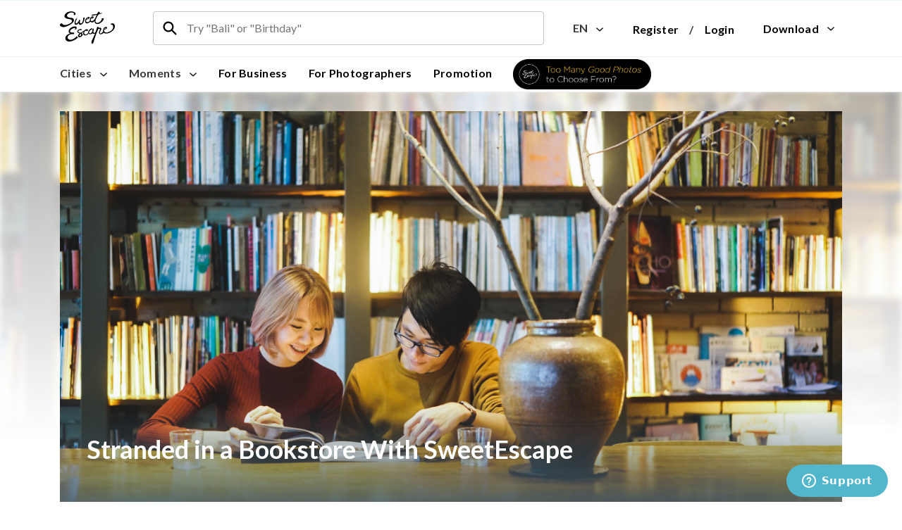

--- FILE ---
content_type: text/html; charset=utf-8
request_url: https://www.sweetescape.com/en/blog/ideas/stranded-in-a-bookstore-with-sweetescape
body_size: 7163
content:
<!DOCTYPE html><html><head>  <!-- Google Tag Manager -->
  <!-- SweeteEscape -->
  <script async>(function(w,d,s,l,i){w[l]=w[l]||[];w[l].push({'gtm.start':
  new Date().getTime(),event:'gtm.js'});var f=d.getElementsByTagName(s)[0],
  j=d.createElement(s),dl=l!='dataLayer'?'&l='+l:'';j.async=true;j.src=
  'https://www.googletagmanager.com/gtm.js?id='+i+dl+ '&gtm_auth=yPmO5g2f51fwLcmBW6PCbw&gtm_preview=env-2&gtm_cookies_win=x';f.parentNode.insertBefore(j,f);
  })(window,document,'script','dataLayer','GTM-KDGH2KG');</script>

  <!-- Marketyze -->
  <script async>(function(w,d,s,l,i){w[l]=w[l]||[];w[l].push({'gtm.start':
  new Date().getTime(),event:'gtm.js'});var f=d.getElementsByTagName(s)[0],
  j=d.createElement(s),dl=l!='dataLayer'?'&l='+l:'';j.async=true;j.src=
  'https://www.googletagmanager.com/gtm.js?id='+i+dl;f.parentNode.insertBefore(j,f);
  })(window,document,'script','dataLayer','GTM-NBF7FPX');</script>
  <!-- End Google Tag Manager -->
<meta name="csrf-param" content="authenticity_token" />
<meta name="csrf-token" content="gk04sqojbyvejgUOtbkGGT6EQK9wVQd8IN/4VxH/3s9VcmrIgM6zKckX+46DWgHrjNRQG6W31TQqqkzvFhF6kg==" /><meta charset="utf-8" /><meta content="width=device-width, initial-scale=1.0, minimum-scale=1" name="viewport" /><meta content="IE=edge" http-equiv="X-UA-Compatible" />  <script type="text/javascript" src="//script.crazyegg.com/pages/scripts/0083/4776.js" async="async"></script>
<link href="https://www.sweetescape.com/en/blog/ideas/stranded-in-a-bookstore-with-sweetescape" hreflang="en" rel="alternate" /><link href="https://www.sweetescape.com/es/blog/ideas/stranded-in-a-bookstore-with-sweetescape" hreflang="es" rel="alternate" /><link href="https://www.sweetescape.com/id/blog/ideas/stranded-in-a-bookstore-with-sweetescape" hreflang="id" rel="alternate" /><link href="https://www.sweetescape.com/ja/blog/ideas/stranded-in-a-bookstore-with-sweetescape" hreflang="ja" rel="alternate" /><link href="https://www.sweetescape.com/ko/blog/ideas/stranded-in-a-bookstore-with-sweetescape" hreflang="ko" rel="alternate" /><link href="https://www.sweetescape.com/th/blog/ideas/stranded-in-a-bookstore-with-sweetescape" hreflang="th" rel="alternate" /><link href="https://www.sweetescape.com/zh-TW/blog/ideas/stranded-in-a-bookstore-with-sweetescape" hreflang="zh-TW" rel="alternate" /><link href="https://www.sweetescape.com/zh-CN/blog/ideas/stranded-in-a-bookstore-with-sweetescape" hreflang="zh-CN" rel="alternate" /><link href="https://www.sweetescape.com/de/blog/ideas/stranded-in-a-bookstore-with-sweetescape" hreflang="de" rel="alternate" /><link href="https://www.sweetescape.com/blog/ideas/stranded-in-a-bookstore-with-sweetescape" hreflang="x-default" rel="alternate" /><link href="https://cdn.sweetescape.com/misc/favicons/apple-touch-icon.png?v=1" rel="apple-touch-icon" sizes="180x180" /><link href="https://cdn.sweetescape.com/misc/favicons/favicon-32x32.png?v=1" rel="icon" sizes="32x32" type="image/png" /><link href="https://cdn.sweetescape.com/misc/favicons/favicon-16x16.png?v=1" rel="icon" sizes="16x16" type="image/png" /><link href="https://cdn.sweetescape.com/misc/favicons/manifest.json?v=1" rel="manifest" /><link color="#5bbad5" href="https://cdn.sweetescape.com/misc/favicons/safari-pinned-tab.svg?v=1" rel="mask-icon" /><link href="https://cdn.sweetescape.com/misc/favicons/favicon.ico?v=1" rel="shortcut icon" /><meta content="https://cdn.sweetescape.com/misc/favicons/browserconfig.xml?v=1" name="msapplication-config" /><meta content="#ffffff" name="theme-color" /><link href="https://fonts.googleapis.com/css?family=Roboto:400,700" rel="stylesheet" /><link href="https://fonts.googleapis.com/css?family=Lato:400,700,900" rel="stylesheet" /><link href="https://fonts.googleapis.com/css?family=Quicksand:700,500" rel="stylesheet" /><style type="text/css">@font-face {
  font-family: 'May Wilde';
  font-style: normal;
  font-weight: normal;
  src: url(https://cdn.sweetescape.com/misc/fonts/6116ddce-0b38-4e55-afc7-549abd7032ce.otf) format('truetype');
}

/*Gotham*/
@font-face {
  font-family: 'Gotham';
  font-style: normal;
  font-weight: normal;
  src: url(https://cdn.sweetescape.com/misc/fonts/Gotham.otf) format('truetype');
}

@font-face {
  font-family: 'Gotham Medium';
  font-style: normal;
  font-weight: normal;
  src: url(https://cdn.sweetescape.com/misc/fonts/Gotham-Medium.otf) format('truetype');
}

@font-face {
  font-family: 'Gotham-Medium';
  font-style: normal;
  font-weight: normal;
  src: url(https://cdn.sweetescape.com/misc/fonts/Gotham-Medium.otf) format('truetype');
}

@font-face {
  font-family: 'Gotham Bold';
  font-style: normal;
  font-weight: normal;
  src: url(https://cdn.sweetescape.com/misc/fonts/Gotham-Bold.otf) format('truetype');
}

@font-face {
  font-family: 'Gotham Black';
  font-style: normal;
  font-weight: normal;
  src: url(https://cdn.sweetescape.com/misc/fonts/Gotham-Black.otf) format('truetype');
}

/* latin */
@font-face {
  font-family: 'Open Sans';
  font-style: normal;
  font-weight: 300;
  src: local('Open Sans Light'), local('OpenSans-Light'), url(/assets/dashboard/DXI1ORHCpsQm3Vp6mXoaTRampu5_7CjHW5spxoeN3Vs.woff2) format('woff2');
  unicode-range: U+0000-00FF, U+0131, U+0152-0153, U+02C6, U+02DA, U+02DC, U+2000-206F, U+2074, U+20AC, U+2212, U+2215;
}

/* latin */
@font-face {
  font-family: 'Open Sans';
  font-style: normal;
  font-weight: 400;
  src: local('Open Sans'), local('OpenSans'), url(/assets/dashboard/cJZKeOuBrn4kERxqtaUH3ZBw1xU1rKptJj_0jans920.woff2) format('woff2');
  unicode-range: U+0000-00FF, U+0131, U+0152-0153, U+02C6, U+02DA, U+02DC, U+2000-206F, U+2074, U+20AC, U+2212, U+2215;
}

/* latin */
@font-face {
  font-family: 'Open Sans';
  font-style: normal;
  font-weight: 600;
  src: local('Open Sans Semibold'), local('OpenSans-Semibold'), url(/assets/dashboard/MTP_ySUJH_bn48VBG8sNShampu5_7CjHW5spxoeN3Vs.woff2) format('woff2');
  unicode-range: U+0000-00FF, U+0131, U+0152-0153, U+02C6, U+02DA, U+02DC, U+2000-206F, U+2074, U+20AC, U+2212, U+2215;
}

/* latin */
@font-face {
  font-family: 'Open Sans';
  font-style: normal;
  font-weight: 700;
  src: local('Open Sans Bold'), local('OpenSans-Bold'), url(/assets/dashboard/k3k702ZOKiLJc3WVjuplzBampu5_7CjHW5spxoeN3Vs.woff2) format('woff2');
  unicode-range: U+0000-00FF, U+0131, U+0152-0153, U+02C6, U+02DA, U+02DC, U+2000-206F, U+2074, U+20AC, U+2212, U+2215;
}

/* Lato */
@font-face {
  font-family: 'Lato-Regular';
  font-style: normal;
  font-weight: normal;
  src: url(https://cdn.sweetescape.com/misc/fonts/Lato-Regular.ttf) format('truetype');
}

/* Lato */
@font-face {
  font-family: 'Lato-Bold';
  font-style: normal;
  font-weight: normal;
  src: url(https://cdn.sweetescape.com/misc/fonts/Lato-Bold.ttf) format('truetype');
}

/* Lato */
@font-face {
  font-family: 'Lato-Semibold';
  font-style: normal;
  font-weight: normal;
  src: url(https://cdn.sweetescape.com/misc/fonts/Lato-Semibold.ttf) format('truetype');
}

/* Lato */
@font-face {
  font-family: 'Lato-Medium';
  font-style: normal;
  font-weight: normal;
  src: url(https://cdn.sweetescape.com/misc/fonts/Lato-Medium.ttf) format('truetype');
}

/* Lato */
@font-face {
  font-family: 'Lato-Heavy';
  font-style: normal;
  font-weight: normal;
  src: url(https://cdn.sweetescape.com/misc/fonts/Lato-Heavy.ttf) format('truetype');
}</style><link rel="stylesheet" media="all" href="https://cdn.sweetescape.com/assets/application-71cecfc20f9652bae699eae7372c73bb3d79b898e7b077e62371cfa3a0d9343e.css" /><link rel="stylesheet" media="all" href="https://cdn.sweetescape.com/packs/css/application-6c360f3b.css" />  <!-- Google Tag Manager -->
  <!-- SweeteEscape -->
  <script async>(function(w,d,s,l,i){w[l]=w[l]||[];w[l].push({'gtm.start':
  new Date().getTime(),event:'gtm.js'});var f=d.getElementsByTagName(s)[0],
  j=d.createElement(s),dl=l!='dataLayer'?'&l='+l:'';j.async=true;j.src=
  'https://www.googletagmanager.com/gtm.js?id='+i+dl+ '&gtm_auth=yPmO5g2f51fwLcmBW6PCbw&gtm_preview=env-2&gtm_cookies_win=x';f.parentNode.insertBefore(j,f);
  })(window,document,'script','dataLayer','GTM-KDGH2KG');</script>

  <!-- Marketyze -->
  <script async>(function(w,d,s,l,i){w[l]=w[l]||[];w[l].push({'gtm.start':
  new Date().getTime(),event:'gtm.js'});var f=d.getElementsByTagName(s)[0],
  j=d.createElement(s),dl=l!='dataLayer'?'&l='+l:'';j.async=true;j.src=
  'https://www.googletagmanager.com/gtm.js?id='+i+dl;f.parentNode.insertBefore(j,f);
  })(window,document,'script','dataLayer','GTM-NBF7FPX');</script>
  <!-- End Google Tag Manager -->
<title>SweetEscape</title><meta content="95631d75bf802b840198b1e2717a956b" name="p:domain_verify" /><script>
window.sweetescape = window.sweetescape || {}
window.sweetescape.variables = window.sweetescape.variables || {}
window.dataLayer = window.dataLayer || []


//////////////////////
// Google Tag Manager
//////////////////////
// Ini semua berhubungan dengan trigger di GTM, bukan direct ke Facebook/Google langsung

window.sweetescape.variables.gtm = {};

if (window.localStorage.getItem('btnSubmitCheckAvailability') !== null && window.localStorage.getItem('btnSubmitCheckAvailability').length > 0) {
  dataLayer.push({'event': 'btnSubmitCheckAvailability'});
  localStorage.removeItem('btnSubmitCheckAvailability');
}

if (window.localStorage.getItem('btnSubmitCheckout') !== null && window.localStorage.getItem('btnSubmitCheckout').length > 0) {
  dataLayer.push({'event': 'btnSubmitCheckout'});
  localStorage.removeItem('btnSubmitCheckout');
}

if (getCookie('cookie_gtm_complete_registration') !== '') {
  dataLayer.push({'event': 'gtmCompleteRegistrationEvent'});
  document.cookie="cookie_gtm_complete_registration=;expires=Thu; 01 Jan 1970";
}

if (getCookie('cookie_purchase_status') !== '') {
  dataLayer.push({'event': 'eventPurchaseSuccess'});
  document.cookie="cookie_purchase_status=;expires=Thu; 01 Jan 1970";
}



// MIXPANEL
window.sweetescape.variables.mixpanel = {};



  window.sweetescape.variables.mixpanel.blog_article_slug = "stranded-in-a-bookstore-with-sweetescape";
  window.sweetescape.variables.mixpanel.blog_article_title = "Stranded in a Bookstore With SweetEscape";





// Triggered on user successfully login or register


  window.sweetescape.variables.mixpanel.locale = "en";

////////////////////////////////////////////



// BLOG

  window.sweetescape.variables.article = {};
  window.sweetescape.variables.article.id = "142";
  window.sweetescape.variables.article.slug = "stranded-in-a-bookstore-with-sweetescape";
  window.sweetescape.variables.article.title = "Stranded in a Bookstore With SweetEscape";




function getCookie(cname) {
  var name = cname + "=";
  var cArr = window.document.cookie.split(';');

  for(var i=0; i<cArr.length; i++) {
    var c = cArr[i].trim();
    if (c.indexOf(name) === 0)
      return c.substring(name.length, c.length);
  }
  return "";
}
</script></head><body>
  <!-- SweeteEscape -->
  <!-- Google Tag Manager (noscript) -->
  <noscript><iframe src="https://www.googletagmanager.com/ns.html?id=GTM-KDGH2KG&gtm_auth=yPmO5g2f51fwLcmBW6PCbw&gtm_preview=env-2&gtm_cookies_win=x"
  height="0" width="0" style="display:none;visibility:hidden"></iframe></noscript>
  <!-- End Google Tag Manager (noscript) -->

  <!-- Marketyze -->
  <!-- Google Tag Manager (noscript) -->
  <noscript><iframe src="https://www.googletagmanager.com/ns.html?id=GTM-NBF7FPX" 
    height="0" width="0" style="display:none;visibility:hidden"></iframe></noscript>
  <!-- End Google Tag Manager (noscript) -->

<div class="sweetescape production  sweetescape-blog  en"><input id="info--geocoder" type="hidden" value="ID" /><input id="info--env" type="hidden" value="production" /><input name="language" type="hidden" value="en" /><div class="col-xs-12" style="padding: 0;"><div data-react-class="Header/Header" data-react-props="{&quot;page&quot;:&quot;show&quot;,&quot;controller&quot;:&quot;blog&quot;,&quot;userSignedIn&quot;:false,&quot;currentLocale&quot;:&quot;en&quot;,&quot;firstName&quot;:&quot;&quot;,&quot;check_notifier&quot;:{&quot;gender&quot;:null,&quot;birthday&quot;:null,&quot;verified&quot;:null,&quot;page_visited&quot;:null},&quot;role&quot;:&quot;&quot;,&quot;picture&quot;:&quot;&quot;,&quot;path&quot;:{&quot;checkEmail&quot;:&quot;/en/email_check&quot;,&quot;login&quot;:&quot;/en/login&quot;,&quot;cities&quot;:&quot;/en/destinations&quot;,&quot;moments&quot;:&quot;/en/explore-moments&quot;,&quot;forBusiness&quot;:&quot;https://www.fotto.com&quot;,&quot;forPhotographers&quot;:&quot;/en/join&quot;,&quot;promotionPath&quot;:&quot;/ExtraPhotos&quot;,&quot;badgeUrl&quot;:&quot;https://cdn.sweetescape.com/misc/landing/230/badge/baf8089b-b808-4dfe-8140-6cb1ce019dfd.png&quot;,&quot;user_nationality&quot;:&quot;&quot;,&quot;country_based_on_ip&quot;:&quot;ID&quot;,&quot;language&quot;:{&quot;en&quot;:&quot;/en/blog/ideas/stranded-in-a-bookstore-with-sweetescape&quot;,&quot;es&quot;:&quot;/es/blog/ideas/stranded-in-a-bookstore-with-sweetescape&quot;,&quot;id&quot;:&quot;/id/blog/ideas/stranded-in-a-bookstore-with-sweetescape&quot;,&quot;ja&quot;:&quot;/ja/blog/ideas/stranded-in-a-bookstore-with-sweetescape&quot;,&quot;ko&quot;:&quot;/ko/blog/ideas/stranded-in-a-bookstore-with-sweetescape&quot;,&quot;th&quot;:&quot;/th/blog/ideas/stranded-in-a-bookstore-with-sweetescape&quot;,&quot;zh-CN&quot;:&quot;/zh-CN/blog/ideas/stranded-in-a-bookstore-with-sweetescape&quot;,&quot;zh-TW&quot;:&quot;/zh-TW/blog/ideas/stranded-in-a-bookstore-with-sweetescape&quot;}}}"></div></div><div class="site col-xs-12" style="padding:0;"><div data-react-class="SidebarRight/SidebarRight" data-react-props="{&quot;role&quot;:null,&quot;user&quot;:null,&quot;userInfo&quot;:null,&quot;first_name&quot;:null,&quot;picture&quot;:null,&quot;credit&quot;:null,&quot;menu_setting&quot;:null,&quot;photographer_session&quot;:null,&quot;photographer_schedule&quot;:null,&quot;check_notifier&quot;:{&quot;gender&quot;:null,&quot;birthday&quot;:null,&quot;verified&quot;:null,&quot;page_visited&quot;:null},&quot;creditValue&quot;:null,&quot;credit_referral&quot;:null,&quot;referral_code&quot;:null,&quot;recap&quot;:null}"></div><div class="load-list-articles"><div class="load-list-articles-first"><section class="blog-page-show blog-page-show-142"><div class="box_cover-gradient"><img srcset="https://cdn.sweetescape.com/images/blogs/article-covers/142/36edb0a5-ba6e-47a3-91a9-5021cbc8d19c-1920.jpg" src="https://cdn.sweetescape.com/images/blogs/article-covers/142/36edb0a5-ba6e-47a3-91a9-5021cbc8d19c-1080.jpg" alt="36edb0a5 ba6e 47a3 91a9 5021cbc8d19c 1080" /></div><div class="container"><div class="blog-page-show__cover"><img srcset="https://cdn.sweetescape.com/images/blogs/article-covers/142/36edb0a5-ba6e-47a3-91a9-5021cbc8d19c-1920.jpg" src="https://cdn.sweetescape.com/images/blogs/article-covers/142/36edb0a5-ba6e-47a3-91a9-5021cbc8d19c-1080.jpg" alt="36edb0a5 ba6e 47a3 91a9 5021cbc8d19c 1080" /><div class="blog-page-show__cover__title">Stranded in a Bookstore With SweetEscape</div></div><div class="blog-page-show__content"><div class="blog-page-show__content__description"><div class="row"><div class="col-md-9"><div class="blog-page-show__content__breadcrumb"><span class="date">23 Oct 2017</span><span class="category"><a href="/en/blog/inspiration">INSPIRATION</a></span><span class="author">BY SweetEscape</span></div><p>If there is one place that has long been our favorites, it has to be bookstores. Never mind the fact that this is the digital era where books have to take a step back, we reserve a special spot for bookstores because there’s simply that irresistible aura, smell and feeling that only a bookstore can give you. </p>

<p>First, there’s the dreamy romantic vibes hidden between every tall wooden shelf in a bookstore. The parade of book spines decorates your surrounding, from thin to thick, from paperback to hardcopy, giving you a colorful palette that is just perfect for any holidaying couple. The dim lighting shining down from the ceiling and the hushed tranquil atmosphere lend to an overall lovely setting that rivals that of a natural panorama. </p>

<p>A lot of bookworms will tell you too how the smell of book can be more intoxicating than any fragrance of perfume. So if you see anyone trying to get a scent of a book, he or she might be guilty of ‘bibliomania’ or that good aroma of a book!</p>

<p>This is also true for the bookstore itself. Walk inside a bookstore and you’ll be greeted with a chemistry of air, a nostalgic remembrance of ol’ good times, and a whiff of fresh sheets of papers with printed inks. Some bookstores even offer an in-house cafe for you to pair your evening of good read with a warm sip of cappuccino. </p>

<p>Last but not least, bookstores carry a myriad of tones. It could be elegant with furnished mahogany bookshelves to relaxing with carpeted floor in modern bookshops, every bookstore is a promise of adventure that you can embark on with your lover or family members. If you bring along your kid, there’s something so magical about little ones and stacks of book too, wouldn’t you agree?</p>

<p>So if given the chance to experiment, we highly recommend you to try out bookstores available in your destination. These are the places where storytellers meet and tales were told. And trust us, it’s going to show in every fiber of your photography results and we promise, you’re going to love it. </p>

<div class='article-image article-image--single-landscape'>              <div class='article-image__item'>                <div class='article-image__hover'>                  <div class='article-image__pg-name'><div class='sb-img-photographer-name'>by Fredy for SweetEscape in Seattle</div></div>                            <a data-pin-custom='true' data-pin-do='buttonPin' data-pin-tall='true' data-pin-lang='en' data-pin-save='true'              href='https://pinterest.com/pin/create/button/?url=https://www.sweetescape.com/blog&media=https://cdn.sweetescape.com/images/blogs/article-images/825/3b8d3c68-2619-457b-bc28-114c6020483f-big.jpg&description=SweetEscape'>            <img src='//assets.pinterest.com/images/pidgets/pinit_fg_en_rect_red_28.png' class='article-image__pin' />          </a>                          </div>                <img class='article-image__img' src='https://cdn.sweetescape.com/images/blogs/article-images/825/3b8d3c68-2619-457b-bc28-114c6020483f-big.jpg'>              </div>            </div>          

<div class='article-image article-image--single-landscape'>              <div class='article-image__item'>                <div class='article-image__hover'>                  <div class='article-image__pg-name'><div class='sb-img-photographer-name'>by Fredy for SweetEscape in Seattle</div></div>                            <a data-pin-custom='true' data-pin-do='buttonPin' data-pin-tall='true' data-pin-lang='en' data-pin-save='true'              href='https://pinterest.com/pin/create/button/?url=https://www.sweetescape.com/blog&media=https://cdn.sweetescape.com/images/blogs/article-images/826/9e79a317-c975-46c9-bede-e090d659db2c-big.jpg&description=SweetEscape'>            <img src='//assets.pinterest.com/images/pidgets/pinit_fg_en_rect_red_28.png' class='article-image__pin' />          </a>                          </div>                <img class='article-image__img' src='https://cdn.sweetescape.com/images/blogs/article-images/826/9e79a317-c975-46c9-bede-e090d659db2c-big.jpg'>              </div>            </div>          

<div class='article-image article-image--single-landscape'>              <div class='article-image__item'>                <div class='article-image__hover'>                  <div class='article-image__pg-name'><div class='sb-img-photographer-name'>by Fredy for SweetEscape in Seattle</div></div>                            <a data-pin-custom='true' data-pin-do='buttonPin' data-pin-tall='true' data-pin-lang='en' data-pin-save='true'              href='https://pinterest.com/pin/create/button/?url=https://www.sweetescape.com/blog&media=https://cdn.sweetescape.com/images/blogs/article-images/827/b3065c53-b4a0-4ae4-a206-e38ade4fe642-big.jpg&description=SweetEscape'>            <img src='//assets.pinterest.com/images/pidgets/pinit_fg_en_rect_red_28.png' class='article-image__pin' />          </a>                          </div>                <img class='article-image__img' src='https://cdn.sweetescape.com/images/blogs/article-images/827/b3065c53-b4a0-4ae4-a206-e38ade4fe642-big.jpg'>              </div>            </div>          

<div class='article-image row article-image--two-false'>              <div class='col-sm-6 article-image__col-left'>                <div class='article-image__item'>                  <div class='article-image__hover'>                    <div class='article-image__pg-name'><div class='sb-img-photographer-name'>by Albert for SweetEscape in Kyoto</div></div>                              <a data-pin-custom='true' data-pin-do='buttonPin' data-pin-tall='true' data-pin-lang='en' data-pin-save='true'              href='https://pinterest.com/pin/create/button/?url=https://www.sweetescape.com/blog&media=https://cdn.sweetescape.com/images/blogs/article-images/876/b66f24b0-85e3-4d59-bbdd-e7677b1b2539-big.jpg&description=SweetEscape'>            <img src='//assets.pinterest.com/images/pidgets/pinit_fg_en_rect_red_28.png' class='article-image__pin' />          </a>                            </div>                  <img class='article-image__img' src='https://cdn.sweetescape.com/images/blogs/article-images/876/b66f24b0-85e3-4d59-bbdd-e7677b1b2539-big.jpg'>                </div>              </div>              <div class='col-sm-6 article-image__col-right'>                <div class='article-image__item'>                  <div class='article-image__hover'>                    <div class='article-image__pg-name'><div class='sb-img-photographer-name'>by Albert for SweetEscape in Kyoto</div></div>                              <a data-pin-custom='true' data-pin-do='buttonPin' data-pin-tall='true' data-pin-lang='en' data-pin-save='true'              href='https://pinterest.com/pin/create/button/?url=https://www.sweetescape.com/blog&media=https://cdn.sweetescape.com/images/blogs/article-images/875/3c8ec230-ae15-4abe-8998-fea79e9707b1-big.jpg&description=SweetEscape'>            <img src='//assets.pinterest.com/images/pidgets/pinit_fg_en_rect_red_28.png' class='article-image__pin' />          </a>                            </div>                  <img class='article-image__img' src='https://cdn.sweetescape.com/images/blogs/article-images/875/3c8ec230-ae15-4abe-8998-fea79e9707b1-big.jpg'>                </div>              </div>            </div>          

<div class='article-image article-image--single-landscape'>              <div class='article-image__item'>                <div class='article-image__hover'>                  <div class='article-image__pg-name'><div class='sb-img-photographer-name'>by Joy for SweetEscape in Seattle</div></div>                            <a data-pin-custom='true' data-pin-do='buttonPin' data-pin-tall='true' data-pin-lang='en' data-pin-save='true'              href='https://pinterest.com/pin/create/button/?url=https://www.sweetescape.com/blog&media=https://cdn.sweetescape.com/images/blogs/article-images/828/4c0ab2a5-2320-4b46-a9ff-4fed08aa2598-big.jpg&description=SweetEscape'>            <img src='//assets.pinterest.com/images/pidgets/pinit_fg_en_rect_red_28.png' class='article-image__pin' />          </a>                          </div>                <img class='article-image__img' src='https://cdn.sweetescape.com/images/blogs/article-images/828/4c0ab2a5-2320-4b46-a9ff-4fed08aa2598-big.jpg'>              </div>            </div>          

<div class='article-image row article-image--two-false'>              <div class='col-sm-6 article-image__col-left'>                <div class='article-image__item'>                  <div class='article-image__hover'>                    <div class='article-image__pg-name'><div class='sb-img-photographer-name'>by Keiko for SweetEscape in Kyoto</div></div>                              <a data-pin-custom='true' data-pin-do='buttonPin' data-pin-tall='true' data-pin-lang='en' data-pin-save='true'              href='https://pinterest.com/pin/create/button/?url=https://www.sweetescape.com/blog&media=https://cdn.sweetescape.com/images/blogs/article-images/831/e8461270-b678-4552-bc88-274e0510b4a6-big.jpg&description=SweetEscape'>            <img src='//assets.pinterest.com/images/pidgets/pinit_fg_en_rect_red_28.png' class='article-image__pin' />          </a>                            </div>                  <img class='article-image__img' src='https://cdn.sweetescape.com/images/blogs/article-images/831/e8461270-b678-4552-bc88-274e0510b4a6-big.jpg'>                </div>              </div>              <div class='col-sm-6 article-image__col-right'>                <div class='article-image__item'>                  <div class='article-image__hover'>                    <div class='article-image__pg-name'><div class='sb-img-photographer-name'>by Keiko for SweetEscape in Kyoto</div></div>                              <a data-pin-custom='true' data-pin-do='buttonPin' data-pin-tall='true' data-pin-lang='en' data-pin-save='true'              href='https://pinterest.com/pin/create/button/?url=https://www.sweetescape.com/blog&media=https://cdn.sweetescape.com/images/blogs/article-images/830/eaea4346-1340-496c-b880-9ef94d5b352a-big.jpg&description=SweetEscape'>            <img src='//assets.pinterest.com/images/pidgets/pinit_fg_en_rect_red_28.png' class='article-image__pin' />          </a>                            </div>                  <img class='article-image__img' src='https://cdn.sweetescape.com/images/blogs/article-images/830/eaea4346-1340-496c-b880-9ef94d5b352a-big.jpg'>                </div>              </div>            </div>          

<div class='article-image article-image--single-landscape'>              <div class='article-image__item'>                <div class='article-image__hover'>                  <div class='article-image__pg-name'><div class='sb-img-photographer-name'>by Lisa for SweetEscape in Paris</div></div>                            <a data-pin-custom='true' data-pin-do='buttonPin' data-pin-tall='true' data-pin-lang='en' data-pin-save='true'              href='https://pinterest.com/pin/create/button/?url=https://www.sweetescape.com/blog&media=https://cdn.sweetescape.com/images/blogs/article-images/129/7e7c3e8c-b623-4488-b431-67f9856503eb-big.jpg&description=SweetEscape'>            <img src='//assets.pinterest.com/images/pidgets/pinit_fg_en_rect_red_28.png' class='article-image__pin' />          </a>                          </div>                <img class='article-image__img' src='https://cdn.sweetescape.com/images/blogs/article-images/129/7e7c3e8c-b623-4488-b431-67f9856503eb-big.jpg'>              </div>            </div>          

<div class='article-image row article-image--two-false'>              <div class='col-sm-6 article-image__col-left'>                <div class='article-image__item'>                  <div class='article-image__hover'>                    <div class='article-image__pg-name'><div class='sb-img-photographer-name'>by Keiko for SweetEscape in Kanazawa</div></div>                              <a data-pin-custom='true' data-pin-do='buttonPin' data-pin-tall='true' data-pin-lang='en' data-pin-save='true'              href='https://pinterest.com/pin/create/button/?url=https://www.sweetescape.com/blog&media=https://cdn.sweetescape.com/images/blogs/article-images/960/c3acfa1d-cebd-4b40-a780-0fc153779110-big.jpg&description=SweetEscape'>            <img src='//assets.pinterest.com/images/pidgets/pinit_fg_en_rect_red_28.png' class='article-image__pin' />          </a>                            </div>                  <img class='article-image__img' src='https://cdn.sweetescape.com/images/blogs/article-images/960/c3acfa1d-cebd-4b40-a780-0fc153779110-big.jpg'>                </div>              </div>              <div class='col-sm-6 article-image__col-right'>                <div class='article-image__item'>                  <div class='article-image__hover'>                    <div class='article-image__pg-name'><div class='sb-img-photographer-name'>by Keiko for SweetEscape in Kanazawa</div></div>                              <a data-pin-custom='true' data-pin-do='buttonPin' data-pin-tall='true' data-pin-lang='en' data-pin-save='true'              href='https://pinterest.com/pin/create/button/?url=https://www.sweetescape.com/blog&media=https://cdn.sweetescape.com/images/blogs/article-images/961/4b53b422-5195-4353-bc92-65e34e124b92-big.jpg&description=SweetEscape'>            <img src='//assets.pinterest.com/images/pidgets/pinit_fg_en_rect_red_28.png' class='article-image__pin' />          </a>                            </div>                  <img class='article-image__img' src='https://cdn.sweetescape.com/images/blogs/article-images/961/4b53b422-5195-4353-bc92-65e34e124b92-big.jpg'>                </div>              </div>            </div>          

<p class='sb-line-break'></p>

<div class='article-image article-image--single-landscape'>              <div class='article-image__item'>                <div class='article-image__hover'>                  <div class='article-image__pg-name'><div class='sb-img-photographer-name'>by Keiko for SweetEscape in Kanazawa</div></div>                            <a data-pin-custom='true' data-pin-do='buttonPin' data-pin-tall='true' data-pin-lang='en' data-pin-save='true'              href='https://pinterest.com/pin/create/button/?url=https://www.sweetescape.com/blog&media=https://cdn.sweetescape.com/images/blogs/article-images/959/8f4682b1-d801-4c70-831c-2f760e542ad6-big.jpg&description=SweetEscape'>            <img src='//assets.pinterest.com/images/pidgets/pinit_fg_en_rect_red_28.png' class='article-image__pin' />          </a>                          </div>                <img class='article-image__img' src='https://cdn.sweetescape.com/images/blogs/article-images/959/8f4682b1-d801-4c70-831c-2f760e542ad6-big.jpg'>              </div>            </div>          
<div class="section-browse-tag"><h4>Popular Occasions</h4><div class="dekstop"><a href="/en/blog/occasion/family">family</a><a href="/en/blog/occasion/couple">couple</a><a href="/en/blog/occasion/friends">friends</a><a href="/en/blog/occasion/solo">solo</a><a href="/en/blog/occasion/holiday">holiday</a></div><div class="mobile"><div class="section-browse-tag__section_scrol"><div class="section-browse-tag__section_scrol__box"><a href="/en/blog/occasion/family">family</a><a href="/en/blog/occasion/couple">couple</a><a href="/en/blog/occasion/friends">friends</a><a href="/en/blog/occasion/solo">solo</a><a href="/en/blog/occasion/holiday">holiday</a></div></div></div></div></div><div class="blog-page-show__sidebar col-md-3"><div class="side-right-article sticky"><div class="side-right-article__title">SweetEscape Destinations</div><div class="side-right-article__box"><a class="side-right-article__box__body" href="/en/cities/paris"><div class="thumb-city"><img src="https://cdn.sweetescape.com/images/cities/paris/cover/7b0a4671-8bfd-43bc-bbf9-d8baaa0df41d-thumb_small.jpg" alt="7b0a4671 8bfd 43bc bbf9 d8baaa0df41d thumb small" /></div><div class="side-right-article__box__body__middle"><div class="city_name">Paris</div><div class="explore">Explore</div></div></a><a class="side-right-article__box__body" href="/en/cities/seattle"><div class="thumb-city"><img src="https://cdn.sweetescape.com/images/cities/seattle/cover/ca60ddcb-ac0a-4aa0-bcbe-266ed193da2a-thumb_small.jpg" alt="Ca60ddcb ac0a 4aa0 bcbe 266ed193da2a thumb small" /></div><div class="side-right-article__box__body__middle"><div class="city_name">Seattle</div><div class="explore">Explore</div></div></a><a class="side-right-article__box__body" href="/en/cities/kyoto"><div class="thumb-city"><img src="https://cdn.sweetescape.com/images/cities/kyoto/cover/a5faa66b-46e3-4acb-8063-96d68f87ce13-thumb_small.jpg" alt="A5faa66b 46e3 4acb 8063 96d68f87ce13 thumb small" /></div><div class="side-right-article__box__body__middle"><div class="city_name">Kyoto</div><div class="explore">Explore</div></div></a></div><div class="blog-page-show__similar"><h4>Similar Posts</h4><div class="blog-page-show__similar__scroll"><div class="blog-page-show__similar__scroll_col"><div class="row"><div class="col-xs-4 col-md-12" style="padding-right: 0px;"><a class="blog-page-show__similar__post" href="/en/blog/inspiration/what-to-prepare-months-before-the-year-end-holidays"><div class="blog-page-show__similar__post__cover"><img srcset="https://cdn.sweetescape.com/images/blogs/article-covers/138/f9ac7bd6-1790-46a2-b76f-c84af3968a53-thumb.jpg" src="https://cdn.sweetescape.com/images/blogs/article-covers/138/f9ac7bd6-1790-46a2-b76f-c84af3968a53-thumb_small.jpg" alt="F9ac7bd6 1790 46a2 b76f c84af3968a53 thumb small" /></div><div class="blog-page-show__similar__post__title">What to Prepare Months Before the Year-End Holidays</div></a></div><div class="col-xs-4 col-md-12" style="padding-right: 0px;"><a class="blog-page-show__similar__post" href="/en/blog/inspiration/things-to-do-in-japan-this-september"><div class="blog-page-show__similar__post__cover"><img srcset="https://cdn.sweetescape.com/images/blogs/article-covers/121/f4255ab1-26c7-49e7-812a-de6783c78224-thumb.jpg" src="https://cdn.sweetescape.com/images/blogs/article-covers/121/f4255ab1-26c7-49e7-812a-de6783c78224-thumb_small.jpg" alt="F4255ab1 26c7 49e7 812a de6783c78224 thumb small" /></div><div class="blog-page-show__similar__post__title">Things To Do in Japan This September</div></a></div><div class="col-xs-4 col-md-12" style="padding-right: 0px;"><a class="blog-page-show__similar__post" href="/en/blog/inspiration/things-to-do-in-munich-during-oktoberfest"><div class="blog-page-show__similar__post__cover"><img srcset="https://cdn.sweetescape.com/images/blogs/article-covers/118/9f163ac3-16a4-4f15-8ea0-f53e67e3a67e-thumb.jpg" src="https://cdn.sweetescape.com/images/blogs/article-covers/118/9f163ac3-16a4-4f15-8ea0-f53e67e3a67e-thumb_small.jpg" alt="9f163ac3 16a4 4f15 8ea0 f53e67e3a67e thumb small" /></div><div class="blog-page-show__similar__post__title">Things to Do in Munich During Oktoberfest</div></a></div></div></div></div></div><div class="side-right-article__title"><span>Share this article</span></div><div class="side-right-article__box"><a class="st-btn" href="http://www.facebook.com/sharer/sharer.php?u=https://www.sweetescape.com/en/blog/inspiration/stranded-in-a-bookstore-with-sweetescape" onclick="javascript:window.open(this.href, &#39;&#39;,&#39;menubar=no,toolbar=no,resizable=yes,scrollbars=yes,height=600,width=600&#39;);return false;" target="_blank"><img class="grey" src="https://cdn.sweetescape.com/misc/social_media/facebook.png" alt="Facebook" /><img class="hover" src="https://cdn.sweetescape.com/misc/social_media/facebook-white.png" alt="Facebook white" /></a><a class="st-btn" href="https://twitter.com/intent/tweet?url=https://www.sweetescape.com/en/blog/inspiration/stranded-in-a-bookstore-with-sweetescape" onclick="javascript:window.open(this.href, &#39;&#39;,&#39;menubar=no,toolbar=no,resizable=yes,scrollbars=yes,height=600,width=600&#39;);return false;" target="_blank"><img class="grey" src="https://cdn.sweetescape.com/misc/social_media/twitter.png" alt="Twitter" /><img class="hover" src="https://cdn.sweetescape.com/misc/social_media/twitter-white.png" alt="Twitter white" /></a><a class="st-btn" href="https://plus.google.com/share?url=https://www.sweetescape.com/en/blog/inspiration/stranded-in-a-bookstore-with-sweetescape" onclick="javascript:window.open(this.href, &#39;&#39;,&#39;menubar=no,toolbar=no,resizable=yes,scrollbars=yes,height=600,width=600&#39;);return false;" target="_blank"><img class="grey" src="https://cdn.sweetescape.com/misc/social_media/google-plus.png" alt="Google plus" /><img class="hover" src="https://cdn.sweetescape.com/misc/social_media/google-plus-white.png" alt="Google plus white" /></a><a class="st-btn last-border" href="#" onclick="javascript:window.location.href=&#39;https://www.pinterest.com/pin/create/button/?url=https://www.sweetescape.com/en/blog/inspiration/stranded-in-a-bookstore-with-sweetescape&#39;; return false;"><img class="grey" src="https://cdn.sweetescape.com/misc/social_media/pinterest.png" alt="Pinterest" /><img class="hover" src="https://cdn.sweetescape.com/misc/social_media/pinterest-white.png" alt="Pinterest white" /></a></div></div></div></div></div></div></div></section></div></div><div class="col-xs-12 hidden-md-down" style="background: #fff;"><div data-react-class="Footer/Footer" data-react-props="{&quot;page&quot;:&quot;show&quot;,&quot;controller&quot;:&quot;blog&quot;,&quot;path&quot;:{&quot;print&quot;:&quot;/en/landing/print&quot;,&quot;giftCards&quot;:&quot;/en/giftcard&quot;,&quot;forBusiness&quot;:&quot;/en/landing/b2b&quot;,&quot;blog&quot;:&quot;/en/blog&quot;,&quot;requestCity&quot;:&quot;/en/request-city&quot;,&quot;joinPhotographer&quot;:&quot;/en/join&quot;,&quot;contact&quot;:&quot;/en/contact-us&quot;,&quot;about&quot;:&quot;/en/about&quot;,&quot;faq&quot;:&quot;/en/faq&quot;,&quot;careers&quot;:&quot;/en/careers&quot;,&quot;terms&quot;:&quot;/en/privacy-policy&quot;}}"></div></div></div><input class="i18n-load_more_articles" type="hidden" value="LOADING MORE ARTICLES" /><input class="i18n-copied" type="hidden" value="COPIED" /><script src="https://cdn.sweetescape.com/assets/application-1639ed61736ca46316368ac36794b3a821546696f4be61f3dd0f8daff5f290de.js"></script><script src="https://cdn.sweetescape.com/packs/js/application-7e1943083376a5d29ffe.js" defer="defer"></script><script>
    if (window['sweetescape']) {
      if (window['sweetescape'].init) {
        window['sweetescape'].init();
      }

    if (window['sweetescape']['application']) {
      if (window['sweetescape']['application'].init) {
        window['sweetescape']['application'].init();
      }

    if (window['sweetescape']['application']['blog'] && window['sweetescape']['application']['blog'].init) {
      window['sweetescape']['application']['blog'].init();
    }

    if (window['sweetescape']['application']['blog'] && window['sweetescape']['application']['blog'].show) {
      window['sweetescape']['application']['blog'].show();
    }
}}
</script><script async="async" id="ze-snippet" src="https://static.zdassets.com/ekr/snippet.js?key=06cd8e08-a866-453c-9d71-9412904abf71"></script></div></body></html>

--- FILE ---
content_type: image/svg+xml
request_url: https://cdn.sweetescape.com/misc/svg/logo-white.svg
body_size: 2694
content:
<svg width="38" height="23" viewBox="0 0 38 23" xmlns="http://www.w3.org/2000/svg" xmlns:xlink="http://www.w3.org/1999/xlink"><title>CA96E343-0194-4CC7-BC68-1F70A0C38D51</title><defs><path id="a" d="M.088 13.936h16.19V.006H.088v13.93z"/></defs><g fill="none" fill-rule="evenodd"><path d="M9.334 1.058c-2.778-.997-5.938 1.734-3.7 2.97 1.356.75 4.058-.122 3.98 2.222-.069 2.08-4.595 4.065-6.408 4.443-1.803.375-4.2-.75-2.77-2.235.588-.611 1.224.002 1.576.479.42.57 1.976.542 3.153.125 1.177-.417 4.156-1.665 2.76-3.232-.531-.596-2.553-.394-3.916-1.135-1.807-.982-.6-3.01.869-3.86 1.681-.972 4.065-.901 5.1-.208 1.514 1.014.42 2.284-.21 1.954-.63-.33.067-1.344-.434-1.523M11.24 12.124c.453-.694.378-1.917-1.094-1.833-1.47.083-3.152.958-3.783 2.166-.63 1.208-.378 1.874 0 2.249s.715.333.715.333-1.85.584-2.775 1.708c-.925 1.125-.756 3.124 1.01 3.708 1.765.583 3.909-.376 5.464-1.333 1.555-.959 1.724-1.333 1.051-1.833s-.567.312-1.955 1.187c-1.387.875-2.845 1.333-4.081.458-1.236-.875-.06-2.811 1.286-3.186 1.345-.376 2.144.132 2.522-.288.378-.42.19-1.129-.462-.983-.404.09-1.136.146-1.85-.229-.715-.375-.294-1.708 1.387-2.458 1.682-.75 1.981-.291 1.81.084-.17.375-.38.458-.38.458s.865.203 1.135-.208M11.454 4.845c.343-.023.48.067.206.475-.274.407-.891 1.299-.891 2.204 0 .905.571.911.96.549.388-.362 1.027-1.053 1.301-1.686.274-.634.177-.627.405-.605.229.023.623.176.463.566-.16.39-.473 1.407-.023 1.756.545.423 1.442-.032 1.74-1.097.328-1.17.274-1.845.388-2.293.188-.743 1.084-.576.993-.101-.091.476-.426 2.624-1.27 3.582-.846.958-1.896 1.304-2.376.874-.48-.43-.434-1.267-.434-1.267s-.464.996-1.362 1.29c-.899.294-1.402-.068-1.516-.906-.114-.837.16-1.455.525-2.156.366-.702.549-1.163.891-1.185M21.957 2.317c.152-.088 2.184-.246 3.222-.46 1.038-.215 2.614-.506 3.187-.614.573-.107.662.195.445.272-.217.076-2.773.623-3.682.874-.91.25-2.19.57-2.814.614-.624.044-.622-.532-.358-.686" fill="#FFF"/><path d="M19.134 4.472c.348-.13.546.058.364.238-.182.18-.52.294-.752.352-.231.057-.438.09-.438.09.083-.131.48-.549.826-.68m2.92-.314c.354-.109.477.251.113.398a1.73 1.73 0 0 1-.438.112c-.158.023-.308 0-.308 0s.278-.4.632-.51m6.86.675c-.417.2-.263.368-.294.66-.03.292-.573 1.36-1.487 1.882-.914.521-1.658.829-2.34.245-.682-.583-.433-1.381-.093-2.256.342-.876.853-2.02 1.627-2.895.775-.876 1.116-1.275 1.038-1.659-.077-.383-.728-.752-1.084-.322-.356.43-1.348 2.395-1.766 3.562-.419 1.167-1.178 2.011-1.705 2.334-.526.322-1.038.366-1.317.183-.278-.183-.394-.376-.379-.836.016-.46.075-.624.075-.624s.908.033 1.528-.366c.62-.4.666-1.336-.31-1.259-.699.055-1.332.476-1.626 1.26-.295.782-.248 1.557-.248 1.557s-.105.417-.62.744c-.369.234-.853.585-1.472.3-.471-.216-.541-.552-.516-.86.031-.398.198-.848.198-.848.604-.046 1.33-.192 1.904-.621.572-.43.542-1.305-.404-1.229-.944.077-1.89 1.068-2.23 2.097-.302.909-.337 1.828.615 2.259.829.376 1.882-.3 2.27-.575.387-.277.55-.607.55-.607s.34.614 1.084.646c1.424.06 1.807-1.175 1.807-1.175s-.089 1.417.873 1.95c1.054.583 2.17.383 3.47-.615 1.302-.998 2.03-1.95 1.953-2.533-.078-.583-.682-.6-1.1-.399M14.213 16.713c-.37.29-.714.244-.889-.008-.197-.283.216-.745.453-.947.238-.202.608-.45.608-.45.208.19.434.929-.172 1.405m-.446-2.16c-.973-.061-1.36-.678-1.096-1.16.263-.482.693-.575 1.256-.518.563.058.531-.043.889-.223.357-.18.311-.65-.778-.527-1.088.125-2.096.773-2.104 1.441-.007.556.16.735.435 1.02.356.369 1.192.465 1.192.465s-.845.626-1.1 1.303c-.254.676.072 1.527 1.173 1.317 1.085-.208 1.66-.7 1.864-1.425.212-.751.092-1.577-1.73-1.693" fill="#FFF"/><path d="M14.287 14.676c.74-.488 2.56-1.795 3.178-2.14.618-.347 1.077-.438 1.465-.181a.528.528 0 0 1 .043.89c-.266.188-.545.275-.72.094-.175-.18-.681-.137-1.08.17-.398.306-.712 1.096-.446 1.742.267.647.921.695 1.469.445.548-.25.808-.593 1.096-1.04.288-.45.409-.6.409-.6s.192.639-.226 1.259c-.418.62-1.248 1.183-2.134 1.133-.885-.05-1.327-.334-1.409-1.087-.081-.754.256-1.277.6-1.634 0 0-.47.33-.809.572a37.5 37.5 0 0 0-.848.637l-.588-.26z" fill="#FFF"/><path d="M21.731 11.614c-.678.207-1.57.747-2.032 1.598-.461.85-.52 2.083.522 2.377 1.043.294 2.229-.583 2.229-.583s.524.5 1.108.375c.584-.127.934-.32 1.36-.757.424-.436 1.402-2.932 1.539-3.188.137-.255-.894.826-1.57 1.831-.677 1.005-.587 1.645-1.437 1.478-.537-.104-.679-.628-.5-1.197.18-.57.476-1.614.112-1.772-.363-.156-.665.188-.722.899-.057.71-.119 1.302-.704 1.936-.586.634-1.47.61-1.597.06-.126-.55.268-1.252.86-1.734.59-.48 1.114-.54 1.27-.87.156-.33-.207-.524-.438-.453" fill="#FFF"/><g transform="translate(21.417 8.195)"><mask id="b" fill="#fff"><use xlink:href="#a"/></mask><path d="M9.697 3.161c.377-.132.524.25.139.425-.16.072-.297.107-.467.138-.169.03-.332.012-.332.012s.284-.443.66-.575M15.931.734c-.537-.89-1.827-.848-2.262-.485-.435.364-.155.715.115.788.268.073.537-.229.817.108.28.337.659 1.091.402 1.92-.245.793-.575 1.735-2.227 2.52-1.653.784-2.586.931-3.542.312-.315-.27-.43-.554-.431-.99-.003-.496.084-.692.084-.692s.897.001 1.548-.454c.651-.454.663-1.465-.385-1.342-.751.087-1.416.566-1.7 1.421-.285.855-.202 1.688-.202 1.688s-.07.312-.403.632v.002c-.337.291-.773.61-1.188.738-.84.26-.512-1.124-.156-1.653.56-.83.744-1.61.335-2.044-.438-.464-1.692-.076-1.692-.076s.038-.41-.022-.592-.385-.328-.79.03c-.405.357-.306.781-.537 1.406-.14.378-.275 1.152-.566 1.874-.105.26-1.628 3.968-2.361 5.275-.423.753-1.202 2.47-.163 2.794.847.264 1.251-1.86 1.83-3.727.58-1.867 1.162-3.228 1.67-4.557C4.61 4.3 4.76 3.747 5.46 3.72c.776-.029.584.6.388 1.056-.195.455-.272.468-.433 1.114-.237.944.253 1.755 1.39 1.55 1.122-.203 1.411-.687 1.853-1.008.104.106.26.231.461.322h.002l.058.026c.006.002.012.007.018.008.032.01.06.017.09.025.044.014.087.028.134.037.7.183 1.133.112 1.71.025 1.413-.212 2.676-.898 3.82-2.027 1.498-1.475 1.575-3.127.98-4.114" fill="#FFF" mask="url(#b)"/></g></g></svg>

--- FILE ---
content_type: application/javascript
request_url: https://cdn.sweetescape.com/assets/application-1639ed61736ca46316368ac36794b3a821546696f4be61f3dd0f8daff5f290de.js
body_size: 268849
content:
/*!
 * jQuery JavaScript Library v3.3.1
 * https://jquery.com/
 *
 * Includes Sizzle.js
 * https://sizzlejs.com/
 *
 * Copyright JS Foundation and other contributors
 * Released under the MIT license
 * https://jquery.org/license
 *
 * Date: 2018-01-20T17:24Z
 */
function recaptcha(e){""!==e&&$("#g-recaptcha-response").text(e)}function welcomeMsg(){if(document.getElementsByClassName("sweetescape")[0].className.includes("production")){for(var e="ferrenp/ar/zbp.rcnpfrgrrjf.jjj//:fcggu :gn rtnc errenp ehb xprup rfnryC .hbl rxvy rabrzbf qrra rj lygareehp ,ercbyrirQ engfxpbE byyrU",t="!tavevu ren rJ",n="",i="",o=13,s=e.length;s>=0;s--){n+=65<=(r=e.charCodeAt(s))&&r<=90?String.fromCharCode((r-65+o)%26+65):97<=r&&r<=122?String.fromCharCode((r-97+o)%26+97):e.charAt(s)}for(s=t.length;s>=0;s--){var r;i+=65<=(r=t.charCodeAt(s))&&r<=90?String.fromCharCode((r-65+o)%26+65):97<=r&&r<=122?String.fromCharCode((r-97+o)%26+97):t.charAt(s)}console.log("%c"+i,"color: #199eae; -webkit-text-stroke: 2px black; font-size: 72px; font-weight: bold;"),console.log(n)}}function _classCallCheck(e,t){if(!(e instanceof t))throw new TypeError("Cannot call a class as a function")}function _classCallCheck(e,t){if(!(e instanceof t))throw new TypeError("Cannot call a class as a function")}function _classCallCheck(e,t){if(!(e instanceof t))throw new TypeError("Cannot call a class as a function")}function _classCallCheck(e,t){if(!(e instanceof t))throw new TypeError("Cannot call a class as a function")}function _classCallCheck(e,t){if(!(e instanceof t))throw new TypeError("Cannot call a class as a function")}function _classCallCheck(e,t){if(!(e instanceof t))throw new TypeError("Cannot call a class as a function")}function _classCallCheck(e,t){if(!(e instanceof t))throw new TypeError("Cannot call a class as a function")}function _classCallCheck(e,t){if(!(e instanceof t))throw new TypeError("Cannot call a class as a function")}function _classCallCheck(e,t){if(!(e instanceof t))throw new TypeError("Cannot call a class as a function")}function _classCallCheck(e,t){if(!(e instanceof t))throw new TypeError("Cannot call a class as a function")}function _inherits(e,t){if("function"!=typeof t&&null!==t)throw new TypeError("Super expression must either be null or a function, not "+typeof t);e.prototype=Object.create(t&&t.prototype,{constructor:{value:e,enumerable:!1,writable:!0,configurable:!0}}),t&&(Object.setPrototypeOf?Object.setPrototypeOf(e,t):e.__proto__=t)}!function(e,t){"use strict";"object"==typeof module&&"object"==typeof module.exports?module.exports=e.document?t(e,!0):function(e){if(!e.document)throw new Error("jQuery requires a window with a document");return t(e)}:t(e)}("undefined"!=typeof window?window:this,function(e,t){"use strict";function n(e,t,n){var i,o=(t=t||re).createElement("script");if(o.text=e,n)for(i in we)n[i]&&(o[i]=n[i]);t.head.appendChild(o).parentNode.removeChild(o)}function i(e){return null==e?e+"":"object"==typeof e||"function"==typeof e?pe[he.call(e)]||"object":typeof e}function o(e){var t=!!e&&"length"in e&&e.length,n=i(e);return!ye(e)&&!_e(e)&&("array"===n||0===t||"number"==typeof t&&t>0&&t-1 in e)}function s(e,t){return e.nodeName&&e.nodeName.toLowerCase()===t.toLowerCase()}function r(e,t,n){return ye(t)?$e.grep(e,function(e,i){return!!t.call(e,i,e)!==n}):t.nodeType?$e.grep(e,function(e){return e===t!==n}):"string"!=typeof t?$e.grep(e,function(e){return ue.call(t,e)>-1!==n}):$e.filter(t,e,n)}function a(e,t){for(;(e=e[t])&&1!==e.nodeType;);return e}function l(e){var t={};return $e.each(e.match(Me)||[],function(e,n){t[n]=!0}),t}function c(e){return e}function d(e){throw e}function u(e,t,n,i){var o;try{e&&ye(o=e.promise)?o.call(e).done(t).fail(n):e&&ye(o=e.then)?o.call(e,t,n):t.apply(undefined,[e].slice(i))}catch(e){n.apply(undefined,[e])}}function p(){re.removeEventListener("DOMContentLoaded",p),e.removeEventListener("load",p),$e.ready()}function h(e,t){return t.toUpperCase()}function f(e){return e.replace(Re,"ms-").replace(Fe,h)}function m(){this.expando=$e.expando+m.uid++}function g(e){return"true"===e||"false"!==e&&("null"===e?null:e===+e+""?+e:qe.test(e)?JSON.parse(e):e)}function v(e,t,n){var i;if(n===undefined&&1===e.nodeType)if(i="data-"+t.replace(Be,"-$&").toLowerCase(),"string"==typeof(n=e.getAttribute(i))){try{n=g(n)}catch(o){}He.set(e,t,n)}else n=undefined;return n}function y(e,t,n,i){var o,s,r=20,a=i?function(){return i.cur()}:function(){return $e.css(e,t,"")},l=a(),c=n&&n[3]||($e.cssNumber[t]?"":"px"),d=($e.cssNumber[t]||"px"!==c&&+l)&&Ue.exec($e.css(e,t));if(d&&d[3]!==c){for(l/=2,c=c||d[3],d=+l||1;r--;)$e.style(e,t,d+c),(1-s)*(1-(s=a()/l||.5))<=0&&(r=0),d/=s;d*=2,$e.style(e,t,d+c),n=n||[]}return n&&(d=+d||+l||0,o=n[1]?d+(n[1]+1)*n[2]:+n[2],i&&(i.unit=c,i.start=d,i.end=o)),o}function _(e){var t,n=e.ownerDocument,i=e.nodeName,o=Qe[i];return o||(t=n.body.appendChild(n.createElement(i)),o=$e.css(t,"display"),t.parentNode.removeChild(t),"none"===o&&(o="block"),Qe[i]=o,o)}function w(e,t){for(var n,i,o=[],s=0,r=e.length;s<r;s++)(i=e[s]).style&&(n=i.style.display,t?("none"===n&&(o[s]=ze.get(i,"display")||null,o[s]||(i.style.display="")),""===i.style.display&&Ve(i)&&(o[s]=_(i))):"none"!==n&&(o[s]="none",ze.set(i,"display",n)));for(s=0;s<r;s++)null!=o[s]&&(e[s].style.display=o[s]);return e}function b(e,t){var n;return n="undefined"!=typeof e.getElementsByTagName?e.getElementsByTagName(t||"*"):"undefined"!=typeof e.querySelectorAll?e.querySelectorAll(t||"*"):[],t===undefined||t&&s(e,t)?$e.merge([e],n):n}function $(e,t){for(var n=0,i=e.length;n<i;n++)ze.set(e[n],"globalEval",!t||ze.get(t[n],"globalEval"))}function C(e,t,n,o,s){for(var r,a,l,c,d,u,p=t.createDocumentFragment(),h=[],f=0,m=e.length;f<m;f++)if((r=e[f])||0===r)if("object"===i(r))$e.merge(h,r.nodeType?[r]:r);else if(nt.test(r)){for(a=a||p.appendChild(t.createElement("div")),l=(Ze.exec(r)||["",""])[1].toLowerCase(),c=Je[l]||Je._default,a.innerHTML=c[1]+$e.htmlPrefilter(r)+c[2],u=c[0];u--;)a=a.lastChild;$e.merge(h,a.childNodes),(a=p.firstChild).textContent=""}else h.push(t.createTextNode(r));for(p.textContent="",f=0;r=h[f++];)if(o&&$e.inArray(r,o)>-1)s&&s.push(r);else if(d=$e.contains(r.ownerDocument,r),a=b(p.appendChild(r),"script"),d&&$(a),n)for(u=0;r=a[u++];)Xe.test(r.type||"")&&n.push(r);return p}function x(){return!0}function k(){return!1}function S(){try{return re.activeElement}catch(e){}}function T(e,t,n,i,o,s){var r,a;if("object"==typeof t){for(a in"string"!=typeof n&&(i=i||n,n=undefined),t)T(e,a,n,i,t[a],s);return e}if(null==i&&null==o?(o=n,i=n=undefined):null==o&&("string"==typeof n?(o=i,i=undefined):(o=i,i=n,n=undefined)),!1===o)o=k;else if(!o)return e;return 1===s&&(r=o,(o=function(e){return $e().off(e),r.apply(this,arguments)}).guid=r.guid||(r.guid=$e.guid++)),e.each(function(){$e.event.add(this,t,o,i,n)})}function E(e,t){return s(e,"table")&&s(11!==t.nodeType?t:t.firstChild,"tr")&&$e(e).children("tbody")[0]||e}function D(e){return e.type=(null!==e.getAttribute("type"))+"/"+e.type,e}function A(e){return"true/"===(e.type||"").slice(0,5)?e.type=e.type.slice(5):e.removeAttribute("type"),e}function I(e,t){var n,i,o,s,r,a,l,c;if(1===t.nodeType){if(ze.hasData(e)&&(s=ze.access(e),r=ze.set(t,s),c=s.events))for(o in delete r.handle,r.events={},c)for(n=0,i=c[o].length;n<i;n++)$e.event.add(t,o,c[o][n]);He.hasData(e)&&(a=He.access(e),l=$e.extend({},a),He.set(t,l))}}function O(e,t){var n=t.nodeName.toLowerCase();"input"===n&&Ke.test(e.type)?t.checked=e.checked:"input"!==n&&"textarea"!==n||(t.defaultValue=e.defaultValue)}function M(e,t,i,o){t=ce.apply([],t);var s,r,a,l,c,d,u=0,p=e.length,h=p-1,f=t[0],m=ye(f);if(m||p>1&&"string"==typeof f&&!ve.checkClone&&ct.test(f))return e.each(function(n){var s=e.eq(n);m&&(t[0]=f.call(this,n,s.html())),M(s,t,i,o)});if(p&&(r=(s=C(t,e[0].ownerDocument,!1,e,o)).firstChild,1===s.childNodes.length&&(s=r),r||o)){for(l=(a=$e.map(b(s,"script"),D)).length;u<p;u++)c=s,u!==h&&(c=$e.clone(c,!0,!0),l&&$e.merge(a,b(c,"script"))),i.call(e[u],c,u);if(l)for(d=a[a.length-1].ownerDocument,$e.map(a,A),u=0;u<l;u++)c=a[u],Xe.test(c.type||"")&&!ze.access(c,"globalEval")&&$e.contains(d,c)&&(c.src&&"module"!==(c.type||"").toLowerCase()?$e._evalUrl&&$e._evalUrl(c.src):n(c.textContent.replace(dt,""),d,c))}return e}function N(e,t,n){for(var i,o=t?$e.filter(t,e):e,s=0;null!=(i=o[s]);s++)n||1!==i.nodeType||$e.cleanData(b(i)),i.parentNode&&(n&&$e.contains(i.ownerDocument,i)&&$(b(i,"script")),i.parentNode.removeChild(i));return e}function P(e,t,n){var i,o,s,r,a=e.style;return(n=n||pt(e))&&(""!==(r=n.getPropertyValue(t)||n[t])||$e.contains(e.ownerDocument,e)||(r=$e.style(e,t)),!ve.pixelBoxStyles()&&ut.test(r)&&ht.test(t)&&(i=a.width,o=a.minWidth,s=a.maxWidth,a.minWidth=a.maxWidth=a.width=r,r=n.width,a.width=i,a.minWidth=o,a.maxWidth=s)),r!==undefined?r+"":r}function L(e,t){return{get:function(){if(!e())return(this.get=t).apply(this,arguments);delete this.get}}}function R(e){if(e in _t)return e;for(var t=e[0].toUpperCase()+e.slice(1),n=yt.length;n--;)if((e=yt[n]+t)in _t)return e}function F(e){var t=$e.cssProps[e];return t||(t=$e.cssProps[e]=R(e)||e),t}function j(e,t,n){var i=Ue.exec(t);return i?Math.max(0,i[2]-(n||0))+(i[3]||"px"):t}function z(e,t,n,i,o,s){var r="width"===t?1:0,a=0,l=0;if(n===(i?"border":"content"))return 0;for(;r<4;r+=2)"margin"===n&&(l+=$e.css(e,n+Ye[r],!0,o)),i?("content"===n&&(l-=$e.css(e,"padding"+Ye[r],!0,o)),"margin"!==n&&(l-=$e.css(e,"border"+Ye[r]+"Width",!0,o))):(l+=$e.css(e,"padding"+Ye[r],!0,o),"padding"!==n?l+=$e.css(e,"border"+Ye[r]+"Width",!0,o):a+=$e.css(e,"border"+Ye[r]+"Width",!0,o));return!i&&s>=0&&(l+=Math.max(0,Math.ceil(e["offset"+t[0].toUpperCase()+t.slice(1)]-s-l-a-.5))),l}function H(e,t,n){var i=pt(e),o=P(e,t,i),s="border-box"===$e.css(e,"boxSizing",!1,i),r=s;if(ut.test(o)){if(!n)return o;o="auto"}return r=r&&(ve.boxSizingReliable()||o===e.style[t]),("auto"===o||!parseFloat(o)&&"inline"===$e.css(e,"display",!1,i))&&(o=e["offset"+t[0].toUpperCase()+t.slice(1)],r=!0),(o=parseFloat(o)||0)+z(e,t,n||(s?"border":"content"),r,i,o)+"px"}function q(e,t,n,i,o){return new q.prototype.init(e,t,n,i,o)}function B(){bt&&(!1===re.hidden&&e.requestAnimationFrame?e.requestAnimationFrame(B):e.setTimeout(B,$e.fx.interval),$e.fx.tick())}function W(){return e.setTimeout(function(){wt=undefined}),wt=Date.now()}function U(e,t){var n,i=0,o={height:e};for(t=t?1:0;i<4;i+=2-t)o["margin"+(n=Ye[i])]=o["padding"+n]=e;return t&&(o.opacity=o.width=e),o}function Y(e,t,n){for(var i,o=(Q.tweeners[t]||[]).concat(Q.tweeners["*"]),s=0,r=o.length;s<r;s++)if(i=o[s].call(n,t,e))return i}function V(e,t,n){var i,o,s,r,a,l,c,d,u="width"in t||"height"in t,p=this,h={},f=e.style,m=e.nodeType&&Ve(e),g=ze.get(e,"fxshow");for(i in n.queue||(null==(r=$e._queueHooks(e,"fx")).unqueued&&(r.unqueued=0,a=r.empty.fire,r.empty.fire=function(){r.unqueued||a()}),r.unqueued++,p.always(function(){p.always(function(){r.unqueued--,$e.queue(e,"fx").length||r.empty.fire()})})),t)if(o=t[i],$t.test(o)){if(delete t[i],s=s||"toggle"===o,o===(m?"hide":"show")){if("show"!==o||!g||g[i]===undefined)continue;m=!0}h[i]=g&&g[i]||$e.style(e,i)}if((l=!$e.isEmptyObject(t))||!$e.isEmptyObject(h))for(i in u&&1===e.nodeType&&(n.overflow=[f.overflow,f.overflowX,f.overflowY],null==(c=g&&g.display)&&(c=ze.get(e,"display")),"none"===(d=$e.css(e,"display"))&&(c?d=c:(w([e],!0),c=e.style.display||c,d=$e.css(e,"display"),w([e]))),("inline"===d||"inline-block"===d&&null!=c)&&"none"===$e.css(e,"float")&&(l||(p.done(function(){f.display=c}),null==c&&(d=f.display,c="none"===d?"":d)),f.display="inline-block")),n.overflow&&(f.overflow="hidden",p.always(function(){f.overflow=n.overflow[0],f.overflowX=n.overflow[1],f.overflowY=n.overflow[2]})),l=!1,h)l||(g?"hidden"in g&&(m=g.hidden):g=ze.access(e,"fxshow",{display:c}),s&&(g.hidden=!m),m&&w([e],!0),p.done(function(){for(i in m||w([e]),ze.remove(e,"fxshow"),h)$e.style(e,i,h[i])})),l=Y(m?g[i]:0,i,p),i in g||(g[i]=l.start,m&&(l.end=l.start,l.start=0))}function G(e,t){var n,i,o,s,r;for(n in e)if(o=t[i=f(n)],s=e[n],Array.isArray(s)&&(o=s[1],s=e[n]=s[0]),n!==i&&(e[i]=s,delete e[n]),(r=$e.cssHooks[i])&&"expand"in r)for(n in s=r.expand(s),delete e[i],s)n in e||(e[n]=s[n],t[n]=o);else t[i]=o}function Q(e,t,n){var i,o,s=0,r=Q.prefilters.length,a=$e.Deferred().always(function(){delete l.elem}),l=function(){if(o)return!1;for(var t=wt||W(),n=Math.max(0,c.startTime+c.duration-t),i=1-(n/c.duration||0),s=0,r=c.tweens.length;s<r;s++)c.tweens[s].run(i);return a.notifyWith(e,[c,i,n]),i<1&&r?n:(r||a.notifyWith(e,[c,1,0]),a.resolveWith(e,[c]),!1)},c=a.promise({elem:e,props:$e.extend({},t),opts:$e.extend(!0,{specialEasing:{},easing:$e.easing._default},n),originalProperties:t,originalOptions:n,startTime:wt||W(),duration:n.duration,tweens:[],createTween:function(t,n){var i=$e.Tween(e,c.opts,t,n,c.opts.specialEasing[t]||c.opts.easing);return c.tweens.push(i),i},stop:function(t){var n=0,i=t?c.tweens.length:0;if(o)return this;for(o=!0;n<i;n++)c.tweens[n].run(1);return t?(a.notifyWith(e,[c,1,0]),a.resolveWith(e,[c,t])):a.rejectWith(e,[c,t]),this}}),d=c.props;for(G(d,c.opts.specialEasing);s<r;s++)if(i=Q.prefilters[s].call(c,e,d,c.opts))return ye(i.stop)&&($e._queueHooks(c.elem,c.opts.queue).stop=i.stop.bind(i)),i;return $e.map(d,Y,c),ye(c.opts.start)&&c.opts.start.call(e,c),c.progress(c.opts.progress).done(c.opts.done,c.opts.complete).fail(c.opts.fail).always(c.opts.always),$e.fx.timer($e.extend(l,{elem:e,anim:c,queue:c.opts.queue})),c}function K(e){return(e.match(Me)||[]).join(" ")}function Z(e){return e.getAttribute&&e.getAttribute("class")||""}function X(e){return Array.isArray(e)?e:"string"==typeof e&&e.match(Me)||[]}function J(e,t,n,o){var s;if(Array.isArray(t))$e.each(t,function(t,i){n||Nt.test(e)?o(e,i):J(e+"["+("object"==typeof i&&null!=i?t:"")+"]",i,n,o)});else if(n||"object"!==i(t))o(e,t);else for(s in t)J(e+"["+s+"]",t[s],n,o)}function ee(e){return function(t,n){"string"!=typeof t&&(n=t,t="*");var i,o=0,s=t.toLowerCase().match(Me)||[];if(ye(n))for(;i=s[o++];)"+"===i[0]?(i=i.slice(1)||"*",(e[i]=e[i]||[]).unshift(n)):(e[i]=e[i]||[]).push(n)}}function te(e,t,n,i){function o(a){var l;return s[a]=!0,$e.each(e[a]||[],function(e,a){var c=a(t,n,i);return"string"!=typeof c||r||s[c]?r?!(l=c):void 0:(t.dataTypes.unshift(c),o(c),!1)}),l}var s={},r=e===Yt;return o(t.dataTypes[0])||!s["*"]&&o("*")}function ne(e,t){var n,i,o=$e.ajaxSettings.flatOptions||{};for(n in t)t[n]!==undefined&&((o[n]?e:i||(i={}))[n]=t[n]);return i&&$e.extend(!0,e,i),e}function ie(e,t,n){for(var i,o,s,r,a=e.contents,l=e.dataTypes;"*"===l[0];)l.shift(),i===undefined&&(i=e.mimeType||t.getResponseHeader("Content-Type"));if(i)for(o in a)if(a[o]&&a[o].test(i)){l.unshift(o);break}if(l[0]in n)s=l[0];else{for(o in n){if(!l[0]||e.converters[o+" "+l[0]]){s=o;break}r||(r=o)}s=s||r}if(s)return s!==l[0]&&l.unshift(s),n[s]}function oe(e,t,n,i){var o,s,r,a,l,c={},d=e.dataTypes.slice();if(d[1])for(r in e.converters)c[r.toLowerCase()]=e.converters[r];for(s=d.shift();s;)if(e.responseFields[s]&&(n[e.responseFields[s]]=t),!l&&i&&e.dataFilter&&(t=e.dataFilter(t,e.dataType)),l=s,s=d.shift())if("*"===s)s=l;else if("*"!==l&&l!==s){if(!(r=c[l+" "+s]||c["* "+s]))for(o in c)if((a=o.split(" "))[1]===s&&(r=c[l+" "+a[0]]||c["* "+a[0]])){!0===r?r=c[o]:!0!==c[o]&&(s=a[0],d.unshift(a[1]));break}if(!0!==r)if(r&&e.throws)t=r(t);else try{t=r(t)}catch(u){return{state:"parsererror",error:r?u:"No conversion from "+l+" to "+s}}}return{state:"success",data:t}}var se=[],re=e.document,ae=Object.getPrototypeOf,le=se.slice,ce=se.concat,de=se.push,ue=se.indexOf,pe={},he=pe.toString,fe=pe.hasOwnProperty,me=fe.toString,ge=me.call(Object),ve={},ye=function(e){return"function"==typeof e&&"number"!=typeof e.nodeType},_e=function(e){return null!=e&&e===e.window},we={type:!0,src:!0,noModule:!0},be="3.3.1",$e=function(e,t){return new $e.fn.init(e,t)},Ce=/^[\s\uFEFF\xA0]+|[\s\uFEFF\xA0]+$/g;$e.fn=$e.prototype={jquery:be,constructor:$e,length:0,toArray:function(){return le.call(this)},get:function(e){return null==e?le.call(this):e<0?this[e+this.length]:this[e]},pushStack:function(e){var t=$e.merge(this.constructor(),e);return t.prevObject=this,t},each:function(e){return $e.each(this,e)},map:function(e){return this.pushStack($e.map(this,function(t,n){return e.call(t,n,t)}))},slice:function(){return this.pushStack(le.apply(this,arguments))},first:function(){return this.eq(0)},last:function(){return this.eq(-1)},eq:function(e){var t=this.length,n=+e+(e<0?t:0);return this.pushStack(n>=0&&n<t?[this[n]]:[])},end:function(){return this.prevObject||this.constructor()},push:de,sort:se.sort,splice:se.splice},$e.extend=$e.fn.extend=function(){var e,t,n,i,o,s,r=arguments[0]||{},a=1,l=arguments.length,c=!1;for("boolean"==typeof r&&(c=r,r=arguments[a]||{},a++),"object"==typeof r||ye(r)||(r={}),a===l&&(r=this,a--);a<l;a++)if(null!=(e=arguments[a]))for(t in e)n=r[t],r!==(i=e[t])&&(c&&i&&($e.isPlainObject(i)||(o=Array.isArray(i)))?(o?(o=!1,s=n&&Array.isArray(n)?n:[]):s=n&&$e.isPlainObject(n)?n:{},r[t]=$e.extend(c,s,i)):i!==undefined&&(r[t]=i));return r},$e.extend({expando:"jQuery"+(be+Math.random()).replace(/\D/g,""),isReady:!0,error:function(e){throw new Error(e)},noop:function(){},isPlainObject:function(e){var t,n;return!(!e||"[object Object]"!==he.call(e))&&(!(t=ae(e))||"function"==typeof(n=fe.call(t,"constructor")&&t.constructor)&&me.call(n)===ge)},isEmptyObject:function(e){var t;for(t in e)return!1;return!0},globalEval:function(e){n(e)},each:function(e,t){var n,i=0;if(o(e))for(n=e.length;i<n&&!1!==t.call(e[i],i,e[i]);i++);else for(i in e)if(!1===t.call(e[i],i,e[i]))break;return e},trim:function(e){return null==e?"":(e+"").replace(Ce,"")},makeArray:function(e,t){var n=t||[];return null!=e&&(o(Object(e))?$e.merge(n,"string"==typeof e?[e]:e):de.call(n,e)),n},inArray:function(e,t,n){return null==t?-1:ue.call(t,e,n)},merge:function(e,t){for(var n=+t.length,i=0,o=e.length;i<n;i++)e[o++]=t[i];return e.length=o,e},grep:function(e,t,n){for(var i=[],o=0,s=e.length,r=!n;o<s;o++)!t(e[o],o)!==r&&i.push(e[o]);return i},map:function(e,t,n){var i,s,r=0,a=[];if(o(e))for(i=e.length;r<i;r++)null!=(s=t(e[r],r,n))&&a.push(s);else for(r in e)null!=(s=t(e[r],r,n))&&a.push(s);return ce.apply([],a)},guid:1,support:ve}),"function"==typeof Symbol&&($e.fn[Symbol.iterator]=se[Symbol.iterator]),$e.each("Boolean Number String Function Array Date RegExp Object Error Symbol".split(" "),function(e,t){pe["[object "+t+"]"]=t.toLowerCase()});var xe=
/*!
 * Sizzle CSS Selector Engine v2.3.3
 * https://sizzlejs.com/
 *
 * Copyright jQuery Foundation and other contributors
 * Released under the MIT license
 * http://jquery.org/license
 *
 * Date: 2016-08-08
 */
function(e){function t(e,t,n,i){var o,s,r,a,l,c,d,p=t&&t.ownerDocument,f=t?t.nodeType:9;if(n=n||[],"string"!=typeof e||!e||1!==f&&9!==f&&11!==f)return n;if(!i&&((t?t.ownerDocument||t:H)!==M&&O(t),t=t||M,P)){if(11!==f&&(l=ve.exec(e)))if(o=l[1]){if(9===f){if(!(r=t.getElementById(o)))return n;if(r.id===o)return n.push(r),n}else if(p&&(r=p.getElementById(o))&&j(t,r)&&r.id===o)return n.push(r),n}else{if(l[2])return X.apply(n,t.getElementsByTagName(e)),n;if((o=l[3])&&$.getElementsByClassName&&t.getElementsByClassName)return X.apply(n,t.getElementsByClassName(o)),n}if($.qsa&&!Y[e+" "]&&(!L||!L.test(e))){if(1!==f)p=t,d=e;else if("object"!==t.nodeName.toLowerCase()){for((a=t.getAttribute("id"))?a=a.replace(be,$e):t.setAttribute("id",a=z),s=(c=S(e)).length;s--;)c[s]="#"+a+" "+h(c[s]);d=c.join(","),p=ye.test(e)&&u(t.parentNode)||t}if(d)try{return X.apply(n,p.querySelectorAll(d)),n}catch(m){}finally{a===z&&t.removeAttribute("id")}}}return E(e.replace(ae,"$1"),t,n,i)}function n(){function e(n,i){return t.push(n+" ")>C.cacheLength&&delete e[t.shift()],e[n+" "]=i}var t=[];return e}function i(e){return e[z]=!0,e}function o(e){var t=M.createElement("fieldset");try{return!!e(t)}catch(n){return!1}finally{t.parentNode&&t.parentNode.removeChild(t),t=null}}function s(e,t){for(var n=e.split("|"),i=n.length;i--;)C.attrHandle[n[i]]=t}function r(e,t){var n=t&&e,i=n&&1===e.nodeType&&1===t.nodeType&&e.sourceIndex-t.sourceIndex;if(i)return i;if(n)for(;n=n.nextSibling;)if(n===t)return-1;return e?1:-1}function a(e){return function(t){return"input"===t.nodeName.toLowerCase()&&t.type===e}}function l(e){return function(t){var n=t.nodeName.toLowerCase();return("input"===n||"button"===n)&&t.type===e}}function c(e){return function(t){return"form"in t?t.parentNode&&!1===t.disabled?"label"in t?"label"in t.parentNode?t.parentNode.disabled===e:t.disabled===e:t.isDisabled===e||t.isDisabled!==!e&&xe(t)===e:t.disabled===e:"label"in t&&t.disabled===e}}function d(e){return i(function(t){return t=+t,i(function(n,i){for(var o,s=e([],n.length,t),r=s.length;r--;)n[o=s[r]]&&(n[o]=!(i[o]=n[o]))})})}function u(e){return e&&"undefined"!=typeof e.getElementsByTagName&&e}function p(){}function h(e){for(var t=0,n=e.length,i="";t<n;t++)i+=e[t].value;return i}function f(e,t,n){var i=t.dir,o=t.next,s=o||i,r=n&&"parentNode"===s,a=B++;return t.first?function(t,n,o){for(;t=t[i];)if(1===t.nodeType||r)return e(t,n,o);return!1}:function(t,n,l){var c,d,u,p=[q,a];if(l){for(;t=t[i];)if((1===t.nodeType||r)&&e(t,n,l))return!0}else for(;t=t[i];)if(1===t.nodeType||r)if(d=(u=t[z]||(t[z]={}))[t.uniqueID]||(u[t.uniqueID]={}),o&&o===t.nodeName.toLowerCase())t=t[i]||t;else{if((c=d[s])&&c[0]===q&&c[1]===a)return p[2]=c[2];if(d[s]=p,p[2]=e(t,n,l))return!0}return!1}}function m(e){return e.length>1?function(t,n,i){for(var o=e.length;o--;)if(!e[o](t,n,i))return!1;return!0}:e[0]}function g(e,n,i){for(var o=0,s=n.length;o<s;o++)t(e,n[o],i);return i}function v(e,t,n,i,o){for(var s,r=[],a=0,l=e.length,c=null!=t;a<l;a++)(s=e[a])&&(n&&!n(s,i,o)||(r.push(s),c&&t.push(a)));return r}function y(e,t,n,o,s,r){return o&&!o[z]&&(o=y(o)),s&&!s[z]&&(s=y(s,r)),i(function(i,r,a,l){var c,d,u,p=[],h=[],f=r.length,m=i||g(t||"*",a.nodeType?[a]:a,[]),y=!e||!i&&t?m:v(m,p,e,a,l),_=n?s||(i?e:f||o)?[]:r:y;if(n&&n(y,_,a,l),o)for(c=v(_,h),o(c,[],a,l),d=c.length;d--;)(u=c[d])&&(_[h[d]]=!(y[h[d]]=u));if(i){if(s||e){if(s){for(c=[],d=_.length;d--;)(u=_[d])&&c.push(y[d]=u);s(null,_=[],c,l)}for(d=_.length;d--;)(u=_[d])&&(c=s?ee(i,u):p[d])>-1&&(i[c]=!(r[c]=u))}}else _=v(_===r?_.splice(f,_.length):_),s?s(null,r,_,l):X.apply(r,_)})}function _(e){for(var t,n,i,o=e.length,s=C.relative[e[0].type],r=s||C.relative[" "],a=s?1:0,l=f(function(e){return e===t},r,!0),c=f(function(e){return ee(t,e)>-1},r,!0),d=[function(e,n,i){var o=!s&&(i||n!==D)||((t=n).nodeType?l(e,n,i):c(e,n,i));return t=null,o}];a<o;a++)if(n=C.relative[e[a].type])d=[f(m(d),n)];else{if((n=C.filter[e[a].type].apply(null,e[a].matches))[z]){for(i=++a;i<o&&!C.relative[e[i].type];i++);return y(a>1&&m(d),a>1&&h(e.slice(0,a-1).concat({value:" "===e[a-2].type?"*":""})).replace(ae,"$1"),n,a<i&&_(e.slice(a,i)),i<o&&_(e=e.slice(i)),i<o&&h(e))}d.push(n)}return m(d)}function w(e,n){var o=n.length>0,s=e.length>0,r=function(i,r,a,l,c){var d,u,p,h=0,f="0",m=i&&[],g=[],y=D,_=i||s&&C.find.TAG("*",c),w=q+=null==y?1:Math.random()||.1,b=_.length;for(c&&(D=r===M||r||c);f!==b&&null!=(d=_[f]);f++){if(s&&d){for(u=0,r||d.ownerDocument===M||(O(d),a=!P);p=e[u++];)if(p(d,r||M,a)){l.push(d);break}c&&(q=w)}o&&((d=!p&&d)&&h--,i&&m.push(d))}if(h+=f,o&&f!==h){for(u=0;p=n[u++];)p(m,g,r,a);if(i){if(h>0)for(;f--;)m[f]||g[f]||(g[f]=K.call(l));g=v(g)}X.apply(l,g),c&&!i&&g.length>0&&h+n.length>1&&t.uniqueSort(l)}return c&&(q=w,D=y),m};return o?i(r):r}var b,$,C,x,k,S,T,E,D,A,I,O,M,N,P,L,R,F,j,z="sizzle"+1*new Date,H=e.document,q=0,B=0,W=n(),U=n(),Y=n(),V=function(e,t){return e===t&&(I=!0),0},G={}.hasOwnProperty,Q=[],K=Q.pop,Z=Q.push,X=Q.push,J=Q.slice,ee=function(e,t){for(var n=0,i=e.length;n<i;n++)if(e[n]===t)return n;return-1},te="checked|selected|async|autofocus|autoplay|controls|defer|disabled|hidden|ismap|loop|multiple|open|readonly|required|scoped",ne="[\\x20\\t\\r\\n\\f]",ie="(?:\\\\.|[\\w-]|[^\0-\\xa0])+",oe="\\["+ne+"*("+ie+")(?:"+ne+"*([*^$|!~]?=)"+ne+"*(?:'((?:\\\\.|[^\\\\'])*)'|\"((?:\\\\.|[^\\\\\"])*)\"|("+ie+"))|)"+ne+"*\\]",se=":("+ie+")(?:\\((('((?:\\\\.|[^\\\\'])*)'|\"((?:\\\\.|[^\\\\\"])*)\")|((?:\\\\.|[^\\\\()[\\]]|"+oe+")*)|.*)\\)|)",re=new RegExp(ne+"+","g"),ae=new RegExp("^"+ne+"+|((?:^|[^\\\\])(?:\\\\.)*)"+ne+"+$","g"),le=new RegExp("^"+ne+"*,"+ne+"*"),ce=new RegExp("^"+ne+"*([>+~]|"+ne+")"+ne+"*"),de=new RegExp("="+ne+"*([^\\]'\"]*?)"+ne+"*\\]","g"),ue=new RegExp(se),pe=new RegExp("^"+ie+"$"),he={ID:new RegExp("^#("+ie+")"),CLASS:new RegExp("^\\.("+ie+")"),TAG:new RegExp("^("+ie+"|[*])"),ATTR:new RegExp("^"+oe),PSEUDO:new RegExp("^"+se),CHILD:new RegExp("^:(only|first|last|nth|nth-last)-(child|of-type)(?:\\("+ne+"*(even|odd|(([+-]|)(\\d*)n|)"+ne+"*(?:([+-]|)"+ne+"*(\\d+)|))"+ne+"*\\)|)","i"),bool:new RegExp("^(?:"+te+")$","i"),needsContext:new RegExp("^"+ne+"*[>+~]|:(even|odd|eq|gt|lt|nth|first|last)(?:\\("+ne+"*((?:-\\d)?\\d*)"+ne+"*\\)|)(?=[^-]|$)","i")},fe=/^(?:input|select|textarea|button)$/i,me=/^h\d$/i,ge=/^[^{]+\{\s*\[native \w/,ve=/^(?:#([\w-]+)|(\w+)|\.([\w-]+))$/,ye=/[+~]/,_e=new RegExp("\\\\([\\da-f]{1,6}"+ne+"?|("+ne+")|.)","ig"),we=function(e,t,n){var i="0x"+t-65536;return i!=i||n?t:i<0?String.fromCharCode(i+65536):String.fromCharCode(i>>10|55296,1023&i|56320)},be=/([\0-\x1f\x7f]|^-?\d)|^-$|[^\0-\x1f\x7f-\uFFFF\w-]/g,$e=function(e,t){return t?"\0"===e?"\ufffd":e.slice(0,-1)+"\\"+e.charCodeAt(e.length-1).toString(16)+" ":"\\"+e},Ce=function(){O()},xe=f(function(e){return!0===e.disabled&&("form"in e||"label"in e)},{dir:"parentNode",next:"legend"});try{X.apply(Q=J.call(H.childNodes),H.childNodes),Q[H.childNodes.length].nodeType}catch(ke){X={apply:Q.length?function(e,t){Z.apply(e,J.call(t))}:function(e,t){for(var n=e.length,i=0;e[n++]=t[i++];);e.length=n-1}}}for(b in $=t.support={},k=t.isXML=function(e){var t=e&&(e.ownerDocument||e).documentElement;return!!t&&"HTML"!==t.nodeName},O=t.setDocument=function(e){var t,n,i=e?e.ownerDocument||e:H;return i!==M&&9===i.nodeType&&i.documentElement?(N=(M=i).documentElement,P=!k(M),H!==M&&(n=M.defaultView)&&n.top!==n&&(n.addEventListener?n.addEventListener("unload",Ce,!1):n.attachEvent&&n.attachEvent("onunload",Ce)),$.attributes=o(function(e){return e.className="i",!e.getAttribute("className")}),$.getElementsByTagName=o(function(e){return e.appendChild(M.createComment("")),!e.getElementsByTagName("*").length}),$.getElementsByClassName=ge.test(M.getElementsByClassName),$.getById=o(function(e){return N.appendChild(e).id=z,!M.getElementsByName||!M.getElementsByName(z).length}),$.getById?(C.filter.ID=function(e){var t=e.replace(_e,we);return function(e){return e.getAttribute("id")===t}},C.find.ID=function(e,t){if("undefined"!=typeof t.getElementById&&P){var n=t.getElementById(e);return n?[n]:[]}}):(C.filter.ID=function(e){var t=e.replace(_e,we);return function(e){var n="undefined"!=typeof e.getAttributeNode&&e.getAttributeNode("id");return n&&n.value===t}},C.find.ID=function(e,t){if("undefined"!=typeof t.getElementById&&P){var n,i,o,s=t.getElementById(e);if(s){if((n=s.getAttributeNode("id"))&&n.value===e)return[s];for(o=t.getElementsByName(e),i=0;s=o[i++];)if((n=s.getAttributeNode("id"))&&n.value===e)return[s]}return[]}}),C.find.TAG=$.getElementsByTagName?function(e,t){return"undefined"!=typeof t.getElementsByTagName?t.getElementsByTagName(e):$.qsa?t.querySelectorAll(e):void 0}:function(e,t){var n,i=[],o=0,s=t.getElementsByTagName(e);if("*"===e){for(;n=s[o++];)1===n.nodeType&&i.push(n);return i}return s},C.find.CLASS=$.getElementsByClassName&&function(e,t){if("undefined"!=typeof t.getElementsByClassName&&P)return t.getElementsByClassName(e)},R=[],L=[],($.qsa=ge.test(M.querySelectorAll))&&(o(function(e){N.appendChild(e).innerHTML="<a id='"+z+"'></a><select id='"+z+"-\r\\' msallowcapture=''><option selected=''></option></select>",e.querySelectorAll("[msallowcapture^='']").length&&L.push("[*^$]="+ne+"*(?:''|\"\")"),e.querySelectorAll("[selected]").length||L.push("\\["+ne+"*(?:value|"+te+")"),e.querySelectorAll("[id~="+z+"-]").length||L.push("~="),e.querySelectorAll(":checked").length||L.push(":checked"),e.querySelectorAll("a#"+z+"+*").length||L.push(".#.+[+~]")}),o(function(e){e.innerHTML="<a href='' disabled='disabled'></a><select disabled='disabled'><option/></select>";var t=M.createElement("input");t.setAttribute("type","hidden"),e.appendChild(t).setAttribute("name","D"),e.querySelectorAll("[name=d]").length&&L.push("name"+ne+"*[*^$|!~]?="),2!==e.querySelectorAll(":enabled").length&&L.push(":enabled",":disabled"),N.appendChild(e).disabled=!0,2!==e.querySelectorAll(":disabled").length&&L.push(":enabled",":disabled"),e.querySelectorAll("*,:x"),L.push(",.*:")})),($.matchesSelector=ge.test(F=N.matches||N.webkitMatchesSelector||N.mozMatchesSelector||N.oMatchesSelector||N.msMatchesSelector))&&o(function(e){$.disconnectedMatch=F.call(e,"*"),F.call(e,"[s!='']:x"),R.push("!=",se)}),L=L.length&&new RegExp(L.join("|")),R=R.length&&new RegExp(R.join("|")),t=ge.test(N.compareDocumentPosition),j=t||ge.test(N.contains)?function(e,t){var n=9===e.nodeType?e.documentElement:e,i=t&&t.parentNode;return e===i||!(!i||1!==i.nodeType||!(n.contains?n.contains(i):e.compareDocumentPosition&&16&e.compareDocumentPosition(i)))}:function(e,t){if(t)for(;t=t.parentNode;)if(t===e)return!0;return!1},V=t?function(e,t){if(e===t)return I=!0,0;var n=!e.compareDocumentPosition-!t.compareDocumentPosition;return n||(1&(n=(e.ownerDocument||e)===(t.ownerDocument||t)?e.compareDocumentPosition(t):1)||!$.sortDetached&&t.compareDocumentPosition(e)===n?e===M||e.ownerDocument===H&&j(H,e)?-1:t===M||t.ownerDocument===H&&j(H,t)?1:A?ee(A,e)-ee(A,t):0:4&n?-1:1)}:function(e,t){if(e===t)return I=!0,0;var n,i=0,o=e.parentNode,s=t.parentNode,a=[e],l=[t];if(!o||!s)return e===M?-1:t===M?1:o?-1:s?1:A?ee(A,e)-ee(A,t):0;if(o===s)return r(e,t);for(n=e;n=n.parentNode;)a.unshift(n);for(n=t;n=n.parentNode;)l.unshift(n);for(;a[i]===l[i];)i++;return i?r(a[i],l[i]):a[i]===H?-1:l[i]===H?1:0},M):M},t.matches=function(e,n){return t(e,null,null,n)},t.matchesSelector=function(e,n){if((e.ownerDocument||e)!==M&&O(e),n=n.replace(de,"='$1']"),$.matchesSelector&&P&&!Y[n+" "]&&(!R||!R.test(n))&&(!L||!L.test(n)))try{var i=F.call(e,n);if(i||$.disconnectedMatch||e.document&&11!==e.document.nodeType)return i}catch(ke){}return t(n,M,null,[e]).length>0},t.contains=function(e,t){return(e.ownerDocument||e)!==M&&O(e),j(e,t)},t.attr=function(e,t){(e.ownerDocument||e)!==M&&O(e);var n=C.attrHandle[t.toLowerCase()],i=n&&G.call(C.attrHandle,t.toLowerCase())?n(e,t,!P):undefined;return i!==undefined?i:$.attributes||!P?e.getAttribute(t):(i=e.getAttributeNode(t))&&i.specified?i.value:null},t.escape=function(e){return(e+"").replace(be,$e)},t.error=function(e){throw new Error("Syntax error, unrecognized expression: "+e)},t.uniqueSort=function(e){var t,n=[],i=0,o=0;if(I=!$.detectDuplicates,A=!$.sortStable&&e.slice(0),e.sort(V),I){for(;t=e[o++];)t===e[o]&&(i=n.push(o));for(;i--;)e.splice(n[i],1)}return A=null,e},x=t.getText=function(e){var t,n="",i=0,o=e.nodeType;if(o){if(1===o||9===o||11===o){if("string"==typeof e.textContent)return e.textContent;for(e=e.firstChild;e;e=e.nextSibling)n+=x(e)}else if(3===o||4===o)return e.nodeValue}else for(;t=e[i++];)n+=x(t);return n},(C=t.selectors={cacheLength:50,createPseudo:i,match:he,attrHandle:{},find:{},relative:{">":{dir:"parentNode",first:!0}," ":{dir:"parentNode"},"+":{dir:"previousSibling",first:!0},"~":{dir:"previousSibling"}},preFilter:{ATTR:function(e){return e[1]=e[1].replace(_e,we),e[3]=(e[3]||e[4]||e[5]||"").replace(_e,we),"~="===e[2]&&(e[3]=" "+e[3]+" "),e.slice(0,4)},CHILD:function(e){return e[1]=e[1].toLowerCase(),"nth"===e[1].slice(0,3)?(e[3]||t.error(e[0]),e[4]=+(e[4]?e[5]+(e[6]||1):2*("even"===e[3]||"odd"===e[3])),e[5]=+(e[7]+e[8]||"odd"===e[3])):e[3]&&t.error(e[0]),e},PSEUDO:function(e){var t,n=!e[6]&&e[2];return he.CHILD.test(e[0])?null:(e[3]?e[2]=e[4]||e[5]||"":n&&ue.test(n)&&(t=S(n,!0))&&(t=n.indexOf(")",n.length-t)-n.length)&&(e[0]=e[0].slice(0,t),e[2]=n.slice(0,t)),e.slice(0,3))}},filter:{TAG:function(e){var t=e.replace(_e,we).toLowerCase();return"*"===e?function(){return!0}:function(e){return e.nodeName&&e.nodeName.toLowerCase()===t}},CLASS:function(e){var t=W[e+" "];return t||(t=new RegExp("(^|"+ne+")"+e+"("+ne+"|$)"))&&W(e,function(e){return t.test("string"==typeof e.className&&e.className||"undefined"!=typeof e.getAttribute&&e.getAttribute("class")||"")})},ATTR:function(e,n,i){return function(o){var s=t.attr(o,e);return null==s?"!="===n:!n||(s+="","="===n?s===i:"!="===n?s!==i:"^="===n?i&&0===s.indexOf(i):"*="===n?i&&s.indexOf(i)>-1:"$="===n?i&&s.slice(-i.length)===i:"~="===n?(" "+s.replace(re," ")+" ").indexOf(i)>-1:"|="===n&&(s===i||s.slice(0,i.length+1)===i+"-"))}},CHILD:function(e,t,n,i,o){var s="nth"!==e.slice(0,3),r="last"!==e.slice(-4),a="of-type"===t;return 1===i&&0===o?function(e){return!!e.parentNode}:function(t,n,l){var c,d,u,p,h,f,m=s!==r?"nextSibling":"previousSibling",g=t.parentNode,v=a&&t.nodeName.toLowerCase(),y=!l&&!a,_=!1;if(g){if(s){for(;m;){for(p=t;p=p[m];)if(a?p.nodeName.toLowerCase()===v:1===p.nodeType)return!1;f=m="only"===e&&!f&&"nextSibling"}return!0}if(f=[r?g.firstChild:g.lastChild],r&&y){for(_=(h=(c=(d=(u=(p=g)[z]||(p[z]={}))[p.uniqueID]||(u[p.uniqueID]={}))[e]||[])[0]===q&&c[1])&&c[2],p=h&&g.childNodes[h];p=++h&&p&&p[m]||(_=h=0)||f.pop();)if(1===p.nodeType&&++_&&p===t){d[e]=[q,h,_];break}}else if(y&&(_=h=(c=(d=(u=(p=t)[z]||(p[z]={}))[p.uniqueID]||(u[p.uniqueID]={}))[e]||[])[0]===q&&c[1]),!1===_)for(;(p=++h&&p&&p[m]||(_=h=0)||f.pop())&&((a?p.nodeName.toLowerCase()!==v:1!==p.nodeType)||!++_||(y&&((d=(u=p[z]||(p[z]={}))[p.uniqueID]||(u[p.uniqueID]={}))[e]=[q,_]),p!==t)););return(_-=o)===i||_%i==0&&_/i>=0}}},PSEUDO:function(e,n){var o,s=C.pseudos[e]||C.setFilters[e.toLowerCase()]||t.error("unsupported pseudo: "+e);return s[z]?s(n):s.length>1?(o=[e,e,"",n],C.setFilters.hasOwnProperty(e.toLowerCase())?i(function(e,t){for(var i,o=s(e,n),r=o.length;r--;)e[i=ee(e,o[r])]=!(t[i]=o[r])}):function(e){return s(e,0,o)}):s}},pseudos:{not:i(function(e){var t=[],n=[],o=T(e.replace(ae,"$1"));return o[z]?i(function(e,t,n,i){for(var s,r=o(e,null,i,[]),a=e.length;a--;)(s=r[a])&&(e[a]=!(t[a]=s))}):function(e,i,s){return t[0]=e,o(t,null,s,n),t[0]=null,!n.pop()}}),has:i(function(e){return function(n){return t(e,n).length>0}}),contains:i(function(e){return e=e.replace(_e,we),function(t){return(t.textContent||t.innerText||x(t)).indexOf(e)>-1}}),lang:i(function(e){return pe.test(e||"")||t.error("unsupported lang: "+e),e=e.replace(_e,we).toLowerCase(),function(t){var n;do{if(n=P?t.lang:t.getAttribute("xml:lang")||t.getAttribute("lang"))return(n=n.toLowerCase())===e||0===n.indexOf(e+"-")}while((t=t.parentNode)&&1===t.nodeType);return!1}}),target:function(t){var n=e.location&&e.location.hash;return n&&n.slice(1)===t.id},root:function(e){return e===N},focus:function(e){return e===M.activeElement&&(!M.hasFocus||M.hasFocus())&&!!(e.type||e.href||~e.tabIndex)},enabled:c(!1),disabled:c(!0),checked:function(e){var t=e.nodeName.toLowerCase();return"input"===t&&!!e.checked||"option"===t&&!!e.selected},selected:function(e){return e.parentNode&&e.parentNode.selectedIndex,!0===e.selected},empty:function(e){for(e=e.firstChild;e;e=e.nextSibling)if(e.nodeType<6)return!1;return!0},parent:function(e){return!C.pseudos.empty(e)},header:function(e){return me.test(e.nodeName)},input:function(e){return fe.test(e.nodeName)},button:function(e){var t=e.nodeName.toLowerCase();return"input"===t&&"button"===e.type||"button"===t},text:function(e){var t;return"input"===e.nodeName.toLowerCase()&&"text"===e.type&&(null==(t=e.getAttribute("type"))||"text"===t.toLowerCase())},first:d(function(){return[0]}),last:d(function(e,t){return[t-1]}),eq:d(function(e,t,n){return[n<0?n+t:n]}),even:d(function(e,t){for(var n=0;n<t;n+=2)e.push(n);return e}),odd:d(function(e,t){for(var n=1;n<t;n+=2)e.push(n);return e}),lt:d(function(e,t,n){for(var i=n<0?n+t:n;--i>=0;)e.push(i);return e}),gt:d(function(e,t,n){for(var i=n<0?n+t:n;++i<t;)e.push(i);return e})}}).pseudos.nth=C.pseudos.eq,{radio:!0,checkbox:!0,file:!0,password:!0,image:!0})C.pseudos[b]=a(b);for(b in{submit:!0,reset:!0})C.pseudos[b]=l(b);return p.prototype=C.filters=C.pseudos,C.setFilters=new p,S=t.tokenize=function(e,n){var i,o,s,r,a,l,c,d=U[e+" "];if(d)return n?0:d.slice(0);for(a=e,l=[],c=C.preFilter;a;){for(r in i&&!(o=le.exec(a))||(o&&(a=a.slice(o[0].length)||a),l.push(s=[])),i=!1,(o=ce.exec(a))&&(i=o.shift(),s.push({value:i,type:o[0].replace(ae," ")}),a=a.slice(i.length)),C.filter)!(o=he[r].exec(a))||c[r]&&!(o=c[r](o))||(i=o.shift(),s.push({value:i,type:r,matches:o}),a=a.slice(i.length));if(!i)break}return n?a.length:a?t.error(e):U(e,l).slice(0)},T=t.compile=function(e,t){var n,i=[],o=[],s=Y[e+" "];if(!s){for(t||(t=S(e)),n=t.length;n--;)(s=_(t[n]))[z]?i.push(s):o.push(s);(s=Y(e,w(o,i))).selector=e}return s},E=t.select=function(e,t,n,i){var o,s,r,a,l,c="function"==typeof e&&e,d=!i&&S(e=c.selector||e);if(n=n||[],1===d.length){if((s=d[0]=d[0].slice(0)).length>2&&"ID"===(r=s[0]).type&&9===t.nodeType&&P&&C.relative[s[1].type]){if(!(t=(C.find.ID(r.matches[0].replace(_e,we),t)||[])[0]))return n;c&&(t=t.parentNode),e=e.slice(s.shift().value.length)}for(o=he.needsContext.test(e)?0:s.length;o--&&(r=s[o],!C.relative[a=r.type]);)if((l=C.find[a])&&(i=l(r.matches[0].replace(_e,we),ye.test(s[0].type)&&u(t.parentNode)||t))){if(s.splice(o,1),!(e=i.length&&h(s)))return X.apply(n,i),n;break}}return(c||T(e,d))(i,t,!P,n,!t||ye.test(e)&&u(t.parentNode)||t),n},$.sortStable=z.split("").sort(V).join("")===z,$.detectDuplicates=!!I,O(),$.sortDetached=o(function(e){return 1&e.compareDocumentPosition(M.createElement("fieldset"))}),o(function(e){return e.innerHTML="<a href='#'></a>","#"===e.firstChild.getAttribute("href")})||s("type|href|height|width",function(e,t,n){if(!n)return e.getAttribute(t,"type"===t.toLowerCase()?1:2)}),$.attributes&&o(function(e){return e.innerHTML="<input/>",e.firstChild.setAttribute("value",""),""===e.firstChild.getAttribute("value")})||s("value",function(e,t,n){if(!n&&"input"===e.nodeName.toLowerCase())return e.defaultValue}),o(function(e){return null==e.getAttribute("disabled")})||s(te,function(e,t,n){var i;if(!n)return!0===e[t]?t.toLowerCase():(i=e.getAttributeNode(t))&&i.specified?i.value:null}),t}(e);$e.find=xe,$e.expr=xe.selectors,$e.expr[":"]=$e.expr.pseudos,$e.uniqueSort=$e.unique=xe.uniqueSort,$e.text=xe.getText,$e.isXMLDoc=xe.isXML,$e.contains=xe.contains,$e.escapeSelector=xe.escape;var ke=function(e,t,n){for(var i=[],o=n!==undefined;(e=e[t])&&9!==e.nodeType;)if(1===e.nodeType){if(o&&$e(e).is(n))break;i.push(e)}return i},Se=function(e,t){for(var n=[];e;e=e.nextSibling)1===e.nodeType&&e!==t&&n.push(e);return n},Te=$e.expr.match.needsContext,Ee=/^<([a-z][^\/\0>:\x20\t\r\n\f]*)[\x20\t\r\n\f]*\/?>(?:<\/\1>|)$/i;$e.filter=function(e,t,n){var i=t[0];return n&&(e=":not("+e+")"),1===t.length&&1===i.nodeType?$e.find.matchesSelector(i,e)?[i]:[]:$e.find.matches(e,$e.grep(t,function(e){return 1===e.nodeType}))},$e.fn.extend({find:function(e){var t,n,i=this.length,o=this;if("string"!=typeof e)return this.pushStack($e(e).filter(function(){for(t=0;t<i;t++)if($e.contains(o[t],this))return!0}));for(n=this.pushStack([]),t=0;t<i;t++)$e.find(e,o[t],n);return i>1?$e.uniqueSort(n):n},filter:function(e){return this.pushStack(r(this,e||[],!1))},not:function(e){return this.pushStack(r(this,e||[],!0))},is:function(e){return!!r(this,"string"==typeof e&&Te.test(e)?$e(e):e||[],!1).length}});var De,Ae=/^(?:\s*(<[\w\W]+>)[^>]*|#([\w-]+))$/;($e.fn.init=function(e,t,n){var i,o;if(!e)return this;if(n=n||De,"string"==typeof e){if(!(i="<"===e[0]&&">"===e[e.length-1]&&e.length>=3?[null,e,null]:Ae.exec(e))||!i[1]&&t)return!t||t.jquery?(t||n).find(e):this.constructor(t).find(e);if(i[1]){if(t=t instanceof $e?t[0]:t,$e.merge(this,$e.parseHTML(i[1],t&&t.nodeType?t.ownerDocument||t:re,!0)),Ee.test(i[1])&&$e.isPlainObject(t))for(i in t)ye(this[i])?this[i](t[i]):this.attr(i,t[i]);return this}return(o=re.getElementById(i[2]))&&(this[0]=o,this.length=1),this}return e.nodeType?(this[0]=e,this.length=1,this):ye(e)?n.ready!==undefined?n.ready(e):e($e):$e.makeArray(e,this)}).prototype=$e.fn,De=$e(re);var Ie=/^(?:parents|prev(?:Until|All))/,Oe={children:!0,contents:!0,next:!0,prev:!0};$e.fn.extend({has:function(e){var t=$e(e,this),n=t.length;return this.filter(function(){for(var e=0;e<n;e++)if($e.contains(this,t[e]))return!0})},closest:function(e,t){var n,i=0,o=this.length,s=[],r="string"!=typeof e&&$e(e);if(!Te.test(e))for(;i<o;i++)for(n=this[i];n&&n!==t;n=n.parentNode)if(n.nodeType<11&&(r?r.index(n)>-1:1===n.nodeType&&$e.find.matchesSelector(n,e))){s.push(n);break}return this.pushStack(s.length>1?$e.uniqueSort(s):s)},index:function(e){return e?"string"==typeof e?ue.call($e(e),this[0]):ue.call(this,e.jquery?e[0]:e):this[0]&&this[0].parentNode?this.first().prevAll().length:-1},add:function(e,t){return this.pushStack($e.uniqueSort($e.merge(this.get(),$e(e,t))))},addBack:function(e){return this.add(null==e?this.prevObject:this.prevObject.filter(e))}}),$e.each({parent:function(e){var t=e.parentNode;return t&&11!==t.nodeType?t:null},parents:function(e){return ke(e,"parentNode")},parentsUntil:function(e,t,n){return ke(e,"parentNode",n)},next:function(e){return a(e,"nextSibling")},prev:function(e){return a(e,"previousSibling")},nextAll:function(e){return ke(e,"nextSibling")},prevAll:function(e){return ke(e,"previousSibling")},nextUntil:function(e,t,n){return ke(e,"nextSibling",n)},prevUntil:function(e,t,n){return ke(e,"previousSibling",n)},siblings:function(e){return Se((e.parentNode||{}).firstChild,e)},children:function(e){return Se(e.firstChild)},contents:function(e){return s(e,"iframe")?e.contentDocument:(s(e,"template")&&(e=e.content||e),$e.merge([],e.childNodes))}},function(e,t){$e.fn[e]=function(n,i){var o=$e.map(this,t,n);return"Until"!==e.slice(-5)&&(i=n),i&&"string"==typeof i&&(o=$e.filter(i,o)),this.length>1&&(Oe[e]||$e.uniqueSort(o),Ie.test(e)&&o.reverse()),this.pushStack(o)}});var Me=/[^\x20\t\r\n\f]+/g;$e.Callbacks=function(e){e="string"==typeof e?l(e):$e.extend({},e);var t,n,o,s,r=[],a=[],c=-1,d=function(){for(s=s||e.once,o=t=!0;a.length;c=-1)for(n=a.shift();++c<r.length;)!1===r[c].apply(n[0],n[1])&&e.stopOnFalse&&(c=r.length,n=!1);e.memory||(n=!1),t=!1,s&&(r=n?[]:"")},u={add:function(){return r&&(n&&!t&&(c=r.length-1,a.push(n)),function o(t){$e.each(t,function(t,n){ye(n)?e.unique&&u.has(n)||r.push(n):n&&n.length&&"string"!==i(n)&&o(n)})}(arguments),n&&!t&&d()),this},remove:function(){return $e.each(arguments,function(e,t){for(var n;(n=$e.inArray(t,r,n))>-1;)r.splice(n,1),n<=c&&c--}),this},has:function(e){return e?$e.inArray(e,r)>-1:r.length>0},empty:function(){return r&&(r=[]),this},disable:function(){return s=a=[],r=n="",this},disabled:function(){return!r},lock:function(){return s=a=[],n||t||(r=n=""),this},locked:function(){return!!s},fireWith:function(e,n){return s||(n=[e,(n=n||[]).slice?n.slice():n],a.push(n),t||d()),this},fire:function(){return u.fireWith(this,arguments),this},fired:function(){return!!o}};return u},$e.extend({Deferred:function(t){var n=[["notify","progress",$e.Callbacks("memory"),$e.Callbacks("memory"),2],["resolve","done",$e.Callbacks("once memory"),$e.Callbacks("once memory"),0,"resolved"],["reject","fail",$e.Callbacks("once memory"),$e.Callbacks("once memory"),1,"rejected"]],i="pending",o={state:function(){return i},always:function(){return s.done(arguments).fail(arguments),this},"catch":function(e){return o.then(null,e)},pipe:function(){var e=arguments;return $e.Deferred(function(t){$e.each(n,function(n,i){var o=ye(e[i[4]])&&e[i[4]];s[i[1]](function(){var e=o&&o.apply(this,arguments);e&&ye(e.promise)?e.promise().progress(t.notify).done(t.resolve).fail(t.reject):t[i[0]+"With"](this,o?[e]:arguments)})}),e=null}).promise()},then:function(t,i,o){function s(t,n,i,o){return function(){var a=this,l=arguments,u=function(){var e,u;if(!(t<r)){if((e=i.apply(a,l))===n.promise())throw new TypeError("Thenable self-resolution");u=e&&("object"==typeof e||"function"==typeof e)&&e.then,ye(u)?o?u.call(e,s(r,n,c,o),s(r,n,d,o)):(r++,u.call(e,s(r,n,c,o),s(r,n,d,o),s(r,n,c,n.notifyWith))):(i!==c&&(a=undefined,l=[e]),(o||n.resolveWith)(a,l))}},p=o?u:function(){try{u()}catch(e){$e.Deferred.exceptionHook&&$e.Deferred.exceptionHook(e,p.stackTrace),t+1>=r&&(i!==d&&(a=undefined,l=[e]),n.rejectWith(a,l))}};t?p():($e.Deferred.getStackHook&&(p.stackTrace=$e.Deferred.getStackHook()),e.setTimeout(p))}}var r=0;return $e.Deferred(function(e){n[0][3].add(s(0,e,ye(o)?o:c,e.notifyWith)),n[1][3].add(s(0,e,ye(t)?t:c)),n[2][3].add(s(0,e,ye(i)?i:d))}).promise()},promise:function(e){return null!=e?$e.extend(e,o):o}},s={};return $e.each(n,function(e,t){var r=t[2],a=t[5];o[t[1]]=r.add,a&&r.add(function(){i=a},n[3-e][2].disable,n[3-e][3].disable,n[0][2].lock,n[0][3].lock),r.add(t[3].fire),s[t[0]]=function(){return s[t[0]+"With"](this===s?undefined:this,arguments),this},s[t[0]+"With"]=r.fireWith}),o.promise(s),t&&t.call(s,s),s},when:function(e){var t=arguments.length,n=t,i=Array(n),o=le.call(arguments),s=$e.Deferred(),r=function(e){return function(n){i[e]=this,o[e]=arguments.length>1?le.call(arguments):n,--t||s.resolveWith(i,o)}};if(t<=1&&(u(e,s.done(r(n)).resolve,s.reject,!t),"pending"===s.state()||ye(o[n]&&o[n].then)))return s.then();for(;n--;)u(o[n],r(n),s.reject);return s.promise()}});var Ne=/^(Eval|Internal|Range|Reference|Syntax|Type|URI)Error$/;$e.Deferred.exceptionHook=function(t,n){e.console&&e.console.warn&&t&&Ne.test(t.name)&&e.console.warn("jQuery.Deferred exception: "+t.message,t.stack,n)},$e.readyException=function(t){e.setTimeout(function(){throw t})};var Pe=$e.Deferred();$e.fn.ready=function(e){return Pe.then(e)["catch"](function(e){$e.readyException(e)}),this},$e.extend({isReady:!1,readyWait:1,ready:function(e){(!0===e?--$e.readyWait:$e.isReady)||($e.isReady=!0,!0!==e&&--$e.readyWait>0||Pe.resolveWith(re,[$e]))}}),$e.ready.then=Pe.then,"complete"===re.readyState||"loading"!==re.readyState&&!re.documentElement.doScroll?e.setTimeout($e.ready):(re.addEventListener("DOMContentLoaded",p),e.addEventListener("load",p));var Le=function(e,t,n,o,s,r,a){var l=0,c=e.length,d=null==n;if("object"===i(n))for(l in s=!0,n)Le(e,t,l,n[l],!0,r,a);else if(o!==undefined&&(s=!0,ye(o)||(a=!0),d&&(a?(t.call(e,o),t=null):(d=t,t=function(e,t,n){return d.call($e(e),n)})),t))for(;l<c;l++)t(e[l],n,a?o:o.call(e[l],l,t(e[l],n)));return s?e:d?t.call(e):c?t(e[0],n):r},Re=/^-ms-/,Fe=/-([a-z])/g,je=function(e){return 1===e.nodeType||9===e.nodeType||!+e.nodeType};m.uid=1,m.prototype={cache:function(e){var t=e[this.expando];return t||(t={},je(e)&&(e.nodeType?e[this.expando]=t:Object.defineProperty(e,this.expando,{value:t,configurable:!0}))),t},set:function(e,t,n){var i,o=this.cache(e);if("string"==typeof t)o[f(t)]=n;else for(i in t)o[f(i)]=t[i];return o},get:function(e,t){return t===undefined?this.cache(e):e[this.expando]&&e[this.expando][f(t)]},access:function(e,t,n){return t===undefined||t&&"string"==typeof t&&n===undefined?this.get(e,t):(this.set(e,t,n),n!==undefined?n:t)},remove:function(e,t){var n,i=e[this.expando];if(i!==undefined){if(t!==undefined){n=(t=Array.isArray(t)?t.map(f):(t=f(t))in i?[t]:t.match(Me)||[]).length;for(;n--;)delete i[t[n]]}(t===undefined||$e.isEmptyObject(i))&&(e.nodeType?e[this.expando]=undefined:delete e[this.expando])}},hasData:function(e){var t=e[this.expando];return t!==undefined&&!$e.isEmptyObject(t)}};var ze=new m,He=new m,qe=/^(?:\{[\w\W]*\}|\[[\w\W]*\])$/,Be=/[A-Z]/g;$e.extend({hasData:function(e){return He.hasData(e)||ze.hasData(e)},data:function(e,t,n){return He.access(e,t,n)},removeData:function(e,t){He.remove(e,t)},_data:function(e,t,n){return ze.access(e,t,n)},_removeData:function(e,t){ze.remove(e,t)}}),$e.fn.extend({data:function(e,t){var n,i,o,s=this[0],r=s&&s.attributes;if(e===undefined){if(this.length&&(o=He.get(s),1===s.nodeType&&!ze.get(s,"hasDataAttrs"))){for(n=r.length;n--;)r[n]&&0===(i=r[n].name).indexOf("data-")&&(i=f(i.slice(5)),v(s,i,o[i]));ze.set(s,"hasDataAttrs",!0)}return o}return"object"==typeof e?this.each(function(){He.set(this,e)}):Le(this,function(t){var n;if(s&&t===undefined)return(n=He.get(s,e))!==undefined?n:(n=v(s,e))!==undefined?n:void 0;this.each(function(){He.set(this,e,t)})},null,t,arguments.length>1,null,!0)},removeData:function(e){return this.each(function(){He.remove(this,e)})}}),$e.extend({queue:function(e,t,n){var i;if(e)return t=(t||"fx")+"queue",i=ze.get(e,t),n&&(!i||Array.isArray(n)?i=ze.access(e,t,$e.makeArray(n)):i.push(n)),i||[]},dequeue:function(e,t){t=t||"fx";var n=$e.queue(e,t),i=n.length,o=n.shift(),s=$e._queueHooks(e,t),r=function(){$e.dequeue(e,t)};"inprogress"===o&&(o=n.shift(),i--),o&&("fx"===t&&n.unshift("inprogress"),delete s.stop,o.call(e,r,s)),!i&&s&&s.empty.fire()},_queueHooks:function(e,t){var n=t+"queueHooks";return ze.get(e,n)||ze.access(e,n,{empty:$e.Callbacks("once memory").add(function(){ze.remove(e,[t+"queue",n])})})}}),$e.fn.extend({queue:function(e,t){var n=2;return"string"!=typeof e&&(t=e,e="fx",n--),arguments.length<n?$e.queue(this[0],e):t===undefined?this:this.each(function(){var n=$e.queue(this,e,t);$e._queueHooks(this,e),"fx"===e&&"inprogress"!==n[0]&&$e.dequeue(this,e)})},dequeue:function(e){return this.each(function(){$e.dequeue(this,e)})},clearQueue:function(e){return this.queue(e||"fx",[])},promise:function(e,t){var n,i=1,o=$e.Deferred(),s=this,r=this.length,a=function(){--i||o.resolveWith(s,[s])};for("string"!=typeof e&&(t=e,e=undefined),e=e||"fx";r--;)(n=ze.get(s[r],e+"queueHooks"))&&n.empty&&(i++,n.empty.add(a));return a(),o.promise(t)}});var We=/[+-]?(?:\d*\.|)\d+(?:[eE][+-]?\d+|)/.source,Ue=new RegExp("^(?:([+-])=|)("+We+")([a-z%]*)$","i"),Ye=["Top","Right","Bottom","Left"],Ve=function(e,t){return"none"===(e=t||e).style.display||""===e.style.display&&$e.contains(e.ownerDocument,e)&&"none"===$e.css(e,"display")},Ge=function(e,t,n,i){var o,s,r={};for(s in t)r[s]=e.style[s],e.style[s]=t[s];for(s in o=n.apply(e,i||[]),t)e.style[s]=r[s];return o},Qe={};$e.fn.extend({show:function(){return w(this,!0)},hide:function(){return w(this)},toggle:function(e){return"boolean"==typeof e?e?this.show():this.hide():this.each(function(){Ve(this)?$e(this).show():$e(this).hide()})}});var Ke=/^(?:checkbox|radio)$/i,Ze=/<([a-z][^\/\0>\x20\t\r\n\f]+)/i,Xe=/^$|^module$|\/(?:java|ecma)script/i,Je={option:[1,"<select multiple='multiple'>","</select>"],thead:[1,"<table>","</table>"],col:[2,"<table><colgroup>","</colgroup></table>"],tr:[2,"<table><tbody>","</tbody></table>"],td:[3,"<table><tbody><tr>","</tr></tbody></table>"],_default:[0,"",""]};Je.optgroup=Je.option,Je.tbody=Je.tfoot=Je.colgroup=Je.caption=Je.thead,Je.th=Je.td;var et,tt,nt=/<|&#?\w+;/;et=re.createDocumentFragment().appendChild(re.createElement("div")),(tt=re.createElement("input")).setAttribute("type","radio"),tt.setAttribute("checked","checked"),tt.setAttribute("name","t"),et.appendChild(tt),ve.checkClone=et.cloneNode(!0).cloneNode(!0).lastChild.checked,et.innerHTML="<textarea>x</textarea>",ve.noCloneChecked=!!et.cloneNode(!0).lastChild.defaultValue;var it=re.documentElement,ot=/^key/,st=/^(?:mouse|pointer|contextmenu|drag|drop)|click/,rt=/^([^.]*)(?:\.(.+)|)/;$e.event={global:{},add:function(e,t,n,i,o){var s,r,a,l,c,d,u,p,h,f,m,g=ze.get(e);if(g)for(n.handler&&(n=(s=n).handler,o=s.selector),o&&$e.find.matchesSelector(it,o),n.guid||(n.guid=$e.guid++),(l=g.events)||(l=g.events={}),(r=g.handle)||(r=g.handle=function(t){return void 0!==$e&&$e.event.triggered!==t.type?$e.event.dispatch.apply(e,arguments):undefined
}),c=(t=(t||"").match(Me)||[""]).length;c--;)h=m=(a=rt.exec(t[c])||[])[1],f=(a[2]||"").split(".").sort(),h&&(u=$e.event.special[h]||{},h=(o?u.delegateType:u.bindType)||h,u=$e.event.special[h]||{},d=$e.extend({type:h,origType:m,data:i,handler:n,guid:n.guid,selector:o,needsContext:o&&$e.expr.match.needsContext.test(o),namespace:f.join(".")},s),(p=l[h])||((p=l[h]=[]).delegateCount=0,u.setup&&!1!==u.setup.call(e,i,f,r)||e.addEventListener&&e.addEventListener(h,r)),u.add&&(u.add.call(e,d),d.handler.guid||(d.handler.guid=n.guid)),o?p.splice(p.delegateCount++,0,d):p.push(d),$e.event.global[h]=!0)},remove:function(e,t,n,i,o){var s,r,a,l,c,d,u,p,h,f,m,g=ze.hasData(e)&&ze.get(e);if(g&&(l=g.events)){for(c=(t=(t||"").match(Me)||[""]).length;c--;)if(h=m=(a=rt.exec(t[c])||[])[1],f=(a[2]||"").split(".").sort(),h){for(u=$e.event.special[h]||{},p=l[h=(i?u.delegateType:u.bindType)||h]||[],a=a[2]&&new RegExp("(^|\\.)"+f.join("\\.(?:.*\\.|)")+"(\\.|$)"),r=s=p.length;s--;)d=p[s],!o&&m!==d.origType||n&&n.guid!==d.guid||a&&!a.test(d.namespace)||i&&i!==d.selector&&("**"!==i||!d.selector)||(p.splice(s,1),d.selector&&p.delegateCount--,u.remove&&u.remove.call(e,d));r&&!p.length&&(u.teardown&&!1!==u.teardown.call(e,f,g.handle)||$e.removeEvent(e,h,g.handle),delete l[h])}else for(h in l)$e.event.remove(e,h+t[c],n,i,!0);$e.isEmptyObject(l)&&ze.remove(e,"handle events")}},dispatch:function(e){var t,n,i,o,s,r,a=$e.event.fix(e),l=new Array(arguments.length),c=(ze.get(this,"events")||{})[a.type]||[],d=$e.event.special[a.type]||{};for(l[0]=a,t=1;t<arguments.length;t++)l[t]=arguments[t];if(a.delegateTarget=this,!d.preDispatch||!1!==d.preDispatch.call(this,a)){for(r=$e.event.handlers.call(this,a,c),t=0;(o=r[t++])&&!a.isPropagationStopped();)for(a.currentTarget=o.elem,n=0;(s=o.handlers[n++])&&!a.isImmediatePropagationStopped();)a.rnamespace&&!a.rnamespace.test(s.namespace)||(a.handleObj=s,a.data=s.data,(i=(($e.event.special[s.origType]||{}).handle||s.handler).apply(o.elem,l))!==undefined&&!1===(a.result=i)&&(a.preventDefault(),a.stopPropagation()));return d.postDispatch&&d.postDispatch.call(this,a),a.result}},handlers:function(e,t){var n,i,o,s,r,a=[],l=t.delegateCount,c=e.target;if(l&&c.nodeType&&!("click"===e.type&&e.button>=1))for(;c!==this;c=c.parentNode||this)if(1===c.nodeType&&("click"!==e.type||!0!==c.disabled)){for(s=[],r={},n=0;n<l;n++)r[o=(i=t[n]).selector+" "]===undefined&&(r[o]=i.needsContext?$e(o,this).index(c)>-1:$e.find(o,this,null,[c]).length),r[o]&&s.push(i);s.length&&a.push({elem:c,handlers:s})}return c=this,l<t.length&&a.push({elem:c,handlers:t.slice(l)}),a},addProp:function(e,t){Object.defineProperty($e.Event.prototype,e,{enumerable:!0,configurable:!0,get:ye(t)?function(){if(this.originalEvent)return t(this.originalEvent)}:function(){if(this.originalEvent)return this.originalEvent[e]},set:function(t){Object.defineProperty(this,e,{enumerable:!0,configurable:!0,writable:!0,value:t})}})},fix:function(e){return e[$e.expando]?e:new $e.Event(e)},special:{load:{noBubble:!0},focus:{trigger:function(){if(this!==S()&&this.focus)return this.focus(),!1},delegateType:"focusin"},blur:{trigger:function(){if(this===S()&&this.blur)return this.blur(),!1},delegateType:"focusout"},click:{trigger:function(){if("checkbox"===this.type&&this.click&&s(this,"input"))return this.click(),!1},_default:function(e){return s(e.target,"a")}},beforeunload:{postDispatch:function(e){e.result!==undefined&&e.originalEvent&&(e.originalEvent.returnValue=e.result)}}}},$e.removeEvent=function(e,t,n){e.removeEventListener&&e.removeEventListener(t,n)},$e.Event=function(e,t){if(!(this instanceof $e.Event))return new $e.Event(e,t);e&&e.type?(this.originalEvent=e,this.type=e.type,this.isDefaultPrevented=e.defaultPrevented||e.defaultPrevented===undefined&&!1===e.returnValue?x:k,this.target=e.target&&3===e.target.nodeType?e.target.parentNode:e.target,this.currentTarget=e.currentTarget,this.relatedTarget=e.relatedTarget):this.type=e,t&&$e.extend(this,t),this.timeStamp=e&&e.timeStamp||Date.now(),this[$e.expando]=!0},$e.Event.prototype={constructor:$e.Event,isDefaultPrevented:k,isPropagationStopped:k,isImmediatePropagationStopped:k,isSimulated:!1,preventDefault:function(){var e=this.originalEvent;this.isDefaultPrevented=x,e&&!this.isSimulated&&e.preventDefault()},stopPropagation:function(){var e=this.originalEvent;this.isPropagationStopped=x,e&&!this.isSimulated&&e.stopPropagation()},stopImmediatePropagation:function(){var e=this.originalEvent;this.isImmediatePropagationStopped=x,e&&!this.isSimulated&&e.stopImmediatePropagation(),this.stopPropagation()}},$e.each({altKey:!0,bubbles:!0,cancelable:!0,changedTouches:!0,ctrlKey:!0,detail:!0,eventPhase:!0,metaKey:!0,pageX:!0,pageY:!0,shiftKey:!0,view:!0,char:!0,charCode:!0,key:!0,keyCode:!0,button:!0,buttons:!0,clientX:!0,clientY:!0,offsetX:!0,offsetY:!0,pointerId:!0,pointerType:!0,screenX:!0,screenY:!0,targetTouches:!0,toElement:!0,touches:!0,which:function(e){var t=e.button;return null==e.which&&ot.test(e.type)?null!=e.charCode?e.charCode:e.keyCode:!e.which&&t!==undefined&&st.test(e.type)?1&t?1:2&t?3:4&t?2:0:e.which}},$e.event.addProp),$e.each({mouseenter:"mouseover",mouseleave:"mouseout",pointerenter:"pointerover",pointerleave:"pointerout"},function(e,t){$e.event.special[e]={delegateType:t,bindType:t,handle:function(e){var n,i=this,o=e.relatedTarget,s=e.handleObj;return o&&(o===i||$e.contains(i,o))||(e.type=s.origType,n=s.handler.apply(this,arguments),e.type=t),n}}}),$e.fn.extend({on:function(e,t,n,i){return T(this,e,t,n,i)},one:function(e,t,n,i){return T(this,e,t,n,i,1)},off:function(e,t,n){var i,o;if(e&&e.preventDefault&&e.handleObj)return i=e.handleObj,$e(e.delegateTarget).off(i.namespace?i.origType+"."+i.namespace:i.origType,i.selector,i.handler),this;if("object"==typeof e){for(o in e)this.off(o,t,e[o]);return this}return!1!==t&&"function"!=typeof t||(n=t,t=undefined),!1===n&&(n=k),this.each(function(){$e.event.remove(this,e,n,t)})}});var at=/<(?!area|br|col|embed|hr|img|input|link|meta|param)(([a-z][^\/\0>\x20\t\r\n\f]*)[^>]*)\/>/gi,lt=/<script|<style|<link/i,ct=/checked\s*(?:[^=]|=\s*.checked.)/i,dt=/^\s*<!(?:\[CDATA\[|--)|(?:\]\]|--)>\s*$/g;$e.extend({htmlPrefilter:function(e){return e.replace(at,"<$1></$2>")},clone:function(e,t,n){var i,o,s,r,a=e.cloneNode(!0),l=$e.contains(e.ownerDocument,e);if(!(ve.noCloneChecked||1!==e.nodeType&&11!==e.nodeType||$e.isXMLDoc(e)))for(r=b(a),i=0,o=(s=b(e)).length;i<o;i++)O(s[i],r[i]);if(t)if(n)for(s=s||b(e),r=r||b(a),i=0,o=s.length;i<o;i++)I(s[i],r[i]);else I(e,a);return(r=b(a,"script")).length>0&&$(r,!l&&b(e,"script")),a},cleanData:function(e){for(var t,n,i,o=$e.event.special,s=0;(n=e[s])!==undefined;s++)if(je(n)){if(t=n[ze.expando]){if(t.events)for(i in t.events)o[i]?$e.event.remove(n,i):$e.removeEvent(n,i,t.handle);n[ze.expando]=undefined}n[He.expando]&&(n[He.expando]=undefined)}}}),$e.fn.extend({detach:function(e){return N(this,e,!0)},remove:function(e){return N(this,e)},text:function(e){return Le(this,function(e){return e===undefined?$e.text(this):this.empty().each(function(){1!==this.nodeType&&11!==this.nodeType&&9!==this.nodeType||(this.textContent=e)})},null,e,arguments.length)},append:function(){return M(this,arguments,function(e){1!==this.nodeType&&11!==this.nodeType&&9!==this.nodeType||E(this,e).appendChild(e)})},prepend:function(){return M(this,arguments,function(e){if(1===this.nodeType||11===this.nodeType||9===this.nodeType){var t=E(this,e);t.insertBefore(e,t.firstChild)}})},before:function(){return M(this,arguments,function(e){this.parentNode&&this.parentNode.insertBefore(e,this)})},after:function(){return M(this,arguments,function(e){this.parentNode&&this.parentNode.insertBefore(e,this.nextSibling)})},empty:function(){for(var e,t=0;null!=(e=this[t]);t++)1===e.nodeType&&($e.cleanData(b(e,!1)),e.textContent="");return this},clone:function(e,t){return e=null!=e&&e,t=null==t?e:t,this.map(function(){return $e.clone(this,e,t)})},html:function(e){return Le(this,function(e){var t=this[0]||{},n=0,i=this.length;if(e===undefined&&1===t.nodeType)return t.innerHTML;if("string"==typeof e&&!lt.test(e)&&!Je[(Ze.exec(e)||["",""])[1].toLowerCase()]){e=$e.htmlPrefilter(e);try{for(;n<i;n++)1===(t=this[n]||{}).nodeType&&($e.cleanData(b(t,!1)),t.innerHTML=e);t=0}catch(o){}}t&&this.empty().append(e)},null,e,arguments.length)},replaceWith:function(){var e=[];return M(this,arguments,function(t){var n=this.parentNode;$e.inArray(this,e)<0&&($e.cleanData(b(this)),n&&n.replaceChild(t,this))},e)}}),$e.each({appendTo:"append",prependTo:"prepend",insertBefore:"before",insertAfter:"after",replaceAll:"replaceWith"},function(e,t){$e.fn[e]=function(e){for(var n,i=[],o=$e(e),s=o.length-1,r=0;r<=s;r++)n=r===s?this:this.clone(!0),$e(o[r])[t](n),de.apply(i,n.get());return this.pushStack(i)}});var ut=new RegExp("^("+We+")(?!px)[a-z%]+$","i"),pt=function(t){var n=t.ownerDocument.defaultView;return n&&n.opener||(n=e),n.getComputedStyle(t)},ht=new RegExp(Ye.join("|"),"i");!function(){function t(){if(c){l.style.cssText="position:absolute;left:-11111px;width:60px;margin-top:1px;padding:0;border:0",c.style.cssText="position:relative;display:block;box-sizing:border-box;overflow:scroll;margin:auto;border:1px;padding:1px;width:60%;top:1%",it.appendChild(l).appendChild(c);var t=e.getComputedStyle(c);i="1%"!==t.top,a=12===n(t.marginLeft),c.style.right="60%",r=36===n(t.right),o=36===n(t.width),c.style.position="absolute",s=36===c.offsetWidth||"absolute",it.removeChild(l),c=null}}function n(e){return Math.round(parseFloat(e))}var i,o,s,r,a,l=re.createElement("div"),c=re.createElement("div");c.style&&(c.style.backgroundClip="content-box",c.cloneNode(!0).style.backgroundClip="",ve.clearCloneStyle="content-box"===c.style.backgroundClip,$e.extend(ve,{boxSizingReliable:function(){return t(),o},pixelBoxStyles:function(){return t(),r},pixelPosition:function(){return t(),i},reliableMarginLeft:function(){return t(),a},scrollboxSize:function(){return t(),s}}))}();var ft=/^(none|table(?!-c[ea]).+)/,mt=/^--/,gt={position:"absolute",visibility:"hidden",display:"block"},vt={letterSpacing:"0",fontWeight:"400"},yt=["Webkit","Moz","ms"],_t=re.createElement("div").style;$e.extend({cssHooks:{opacity:{get:function(e,t){if(t){var n=P(e,"opacity");return""===n?"1":n}}}},cssNumber:{animationIterationCount:!0,columnCount:!0,fillOpacity:!0,flexGrow:!0,flexShrink:!0,fontWeight:!0,lineHeight:!0,opacity:!0,order:!0,orphans:!0,widows:!0,zIndex:!0,zoom:!0},cssProps:{},style:function(e,t,n,i){if(e&&3!==e.nodeType&&8!==e.nodeType&&e.style){var o,s,r,a=f(t),l=mt.test(t),c=e.style;if(l||(t=F(a)),r=$e.cssHooks[t]||$e.cssHooks[a],n===undefined)return r&&"get"in r&&(o=r.get(e,!1,i))!==undefined?o:c[t];"string"===(s=typeof n)&&(o=Ue.exec(n))&&o[1]&&(n=y(e,t,o),s="number"),null!=n&&n==n&&("number"===s&&(n+=o&&o[3]||($e.cssNumber[a]?"":"px")),ve.clearCloneStyle||""!==n||0!==t.indexOf("background")||(c[t]="inherit"),r&&"set"in r&&(n=r.set(e,n,i))===undefined||(l?c.setProperty(t,n):c[t]=n))}},css:function(e,t,n,i){var o,s,r,a=f(t);return mt.test(t)||(t=F(a)),(r=$e.cssHooks[t]||$e.cssHooks[a])&&"get"in r&&(o=r.get(e,!0,n)),o===undefined&&(o=P(e,t,i)),"normal"===o&&t in vt&&(o=vt[t]),""===n||n?(s=parseFloat(o),!0===n||isFinite(s)?s||0:o):o}}),$e.each(["height","width"],function(e,t){$e.cssHooks[t]={get:function(e,n,i){if(n)return!ft.test($e.css(e,"display"))||e.getClientRects().length&&e.getBoundingClientRect().width?H(e,t,i):Ge(e,gt,function(){return H(e,t,i)})},set:function(e,n,i){var o,s=pt(e),r="border-box"===$e.css(e,"boxSizing",!1,s),a=i&&z(e,t,i,r,s);return r&&ve.scrollboxSize()===s.position&&(a-=Math.ceil(e["offset"+t[0].toUpperCase()+t.slice(1)]-parseFloat(s[t])-z(e,t,"border",!1,s)-.5)),a&&(o=Ue.exec(n))&&"px"!==(o[3]||"px")&&(e.style[t]=n,n=$e.css(e,t)),j(e,n,a)}}}),$e.cssHooks.marginLeft=L(ve.reliableMarginLeft,function(e,t){if(t)return(parseFloat(P(e,"marginLeft"))||e.getBoundingClientRect().left-Ge(e,{marginLeft:0},function(){return e.getBoundingClientRect().left}))+"px"}),$e.each({margin:"",padding:"",border:"Width"},function(e,t){$e.cssHooks[e+t]={expand:function(n){for(var i=0,o={},s="string"==typeof n?n.split(" "):[n];i<4;i++)o[e+Ye[i]+t]=s[i]||s[i-2]||s[0];return o}},"margin"!==e&&($e.cssHooks[e+t].set=j)}),$e.fn.extend({css:function(e,t){return Le(this,function(e,t,n){var i,o,s={},r=0;if(Array.isArray(t)){for(i=pt(e),o=t.length;r<o;r++)s[t[r]]=$e.css(e,t[r],!1,i);return s}return n!==undefined?$e.style(e,t,n):$e.css(e,t)},e,t,arguments.length>1)}}),$e.Tween=q,q.prototype={constructor:q,init:function(e,t,n,i,o,s){this.elem=e,this.prop=n,this.easing=o||$e.easing._default,this.options=t,this.start=this.now=this.cur(),this.end=i,this.unit=s||($e.cssNumber[n]?"":"px")},cur:function(){var e=q.propHooks[this.prop];return e&&e.get?e.get(this):q.propHooks._default.get(this)},run:function(e){var t,n=q.propHooks[this.prop];return this.options.duration?this.pos=t=$e.easing[this.easing](e,this.options.duration*e,0,1,this.options.duration):this.pos=t=e,this.now=(this.end-this.start)*t+this.start,this.options.step&&this.options.step.call(this.elem,this.now,this),n&&n.set?n.set(this):q.propHooks._default.set(this),this}},q.prototype.init.prototype=q.prototype,q.propHooks={_default:{get:function(e){var t;return 1!==e.elem.nodeType||null!=e.elem[e.prop]&&null==e.elem.style[e.prop]?e.elem[e.prop]:(t=$e.css(e.elem,e.prop,""))&&"auto"!==t?t:0},set:function(e){$e.fx.step[e.prop]?$e.fx.step[e.prop](e):1!==e.elem.nodeType||null==e.elem.style[$e.cssProps[e.prop]]&&!$e.cssHooks[e.prop]?e.elem[e.prop]=e.now:$e.style(e.elem,e.prop,e.now+e.unit)}}},q.propHooks.scrollTop=q.propHooks.scrollLeft={set:function(e){e.elem.nodeType&&e.elem.parentNode&&(e.elem[e.prop]=e.now)}},$e.easing={linear:function(e){return e},swing:function(e){return.5-Math.cos(e*Math.PI)/2},_default:"swing"},$e.fx=q.prototype.init,$e.fx.step={};var wt,bt,$t=/^(?:toggle|show|hide)$/,Ct=/queueHooks$/;$e.Animation=$e.extend(Q,{tweeners:{"*":[function(e,t){var n=this.createTween(e,t);return y(n.elem,e,Ue.exec(t),n),n}]},tweener:function(e,t){ye(e)?(t=e,e=["*"]):e=e.match(Me);for(var n,i=0,o=e.length;i<o;i++)n=e[i],Q.tweeners[n]=Q.tweeners[n]||[],Q.tweeners[n].unshift(t)},prefilters:[V],prefilter:function(e,t){t?Q.prefilters.unshift(e):Q.prefilters.push(e)}}),$e.speed=function(e,t,n){var i=e&&"object"==typeof e?$e.extend({},e):{complete:n||!n&&t||ye(e)&&e,duration:e,easing:n&&t||t&&!ye(t)&&t};return $e.fx.off?i.duration=0:"number"!=typeof i.duration&&(i.duration in $e.fx.speeds?i.duration=$e.fx.speeds[i.duration]:i.duration=$e.fx.speeds._default),null!=i.queue&&!0!==i.queue||(i.queue="fx"),i.old=i.complete,i.complete=function(){ye(i.old)&&i.old.call(this),i.queue&&$e.dequeue(this,i.queue)},i},$e.fn.extend({fadeTo:function(e,t,n,i){return this.filter(Ve).css("opacity",0).show().end().animate({opacity:t},e,n,i)},animate:function(e,t,n,i){var o=$e.isEmptyObject(e),s=$e.speed(t,n,i),r=function(){var t=Q(this,$e.extend({},e),s);(o||ze.get(this,"finish"))&&t.stop(!0)};return r.finish=r,o||!1===s.queue?this.each(r):this.queue(s.queue,r)},stop:function(e,t,n){var i=function(e){var t=e.stop;delete e.stop,t(n)};return"string"!=typeof e&&(n=t,t=e,e=undefined),t&&!1!==e&&this.queue(e||"fx",[]),this.each(function(){var t=!0,o=null!=e&&e+"queueHooks",s=$e.timers,r=ze.get(this);if(o)r[o]&&r[o].stop&&i(r[o]);else for(o in r)r[o]&&r[o].stop&&Ct.test(o)&&i(r[o]);for(o=s.length;o--;)s[o].elem!==this||null!=e&&s[o].queue!==e||(s[o].anim.stop(n),t=!1,s.splice(o,1));!t&&n||$e.dequeue(this,e)})},finish:function(e){return!1!==e&&(e=e||"fx"),this.each(function(){var t,n=ze.get(this),i=n[e+"queue"],o=n[e+"queueHooks"],s=$e.timers,r=i?i.length:0;for(n.finish=!0,$e.queue(this,e,[]),o&&o.stop&&o.stop.call(this,!0),t=s.length;t--;)s[t].elem===this&&s[t].queue===e&&(s[t].anim.stop(!0),s.splice(t,1));for(t=0;t<r;t++)i[t]&&i[t].finish&&i[t].finish.call(this);delete n.finish})}}),$e.each(["toggle","show","hide"],function(e,t){var n=$e.fn[t];$e.fn[t]=function(e,i,o){return null==e||"boolean"==typeof e?n.apply(this,arguments):this.animate(U(t,!0),e,i,o)}}),$e.each({slideDown:U("show"),slideUp:U("hide"),slideToggle:U("toggle"),fadeIn:{opacity:"show"},fadeOut:{opacity:"hide"},fadeToggle:{opacity:"toggle"}},function(e,t){$e.fn[e]=function(e,n,i){return this.animate(t,e,n,i)}}),$e.timers=[],$e.fx.tick=function(){var e,t=0,n=$e.timers;for(wt=Date.now();t<n.length;t++)(e=n[t])()||n[t]!==e||n.splice(t--,1);n.length||$e.fx.stop(),wt=undefined},$e.fx.timer=function(e){$e.timers.push(e),$e.fx.start()},$e.fx.interval=13,$e.fx.start=function(){bt||(bt=!0,B())},$e.fx.stop=function(){bt=null},$e.fx.speeds={slow:600,fast:200,_default:400},$e.fn.delay=function(t,n){return t=$e.fx&&$e.fx.speeds[t]||t,n=n||"fx",this.queue(n,function(n,i){var o=e.setTimeout(n,t);i.stop=function(){e.clearTimeout(o)}})},function(){var e=re.createElement("input"),t=re.createElement("select").appendChild(re.createElement("option"));e.type="checkbox",ve.checkOn=""!==e.value,ve.optSelected=t.selected,(e=re.createElement("input")).value="t",e.type="radio",ve.radioValue="t"===e.value}();var xt,kt=$e.expr.attrHandle;$e.fn.extend({attr:function(e,t){return Le(this,$e.attr,e,t,arguments.length>1)},removeAttr:function(e){return this.each(function(){$e.removeAttr(this,e)})}}),$e.extend({attr:function(e,t,n){var i,o,s=e.nodeType;if(3!==s&&8!==s&&2!==s)return"undefined"==typeof e.getAttribute?$e.prop(e,t,n):(1===s&&$e.isXMLDoc(e)||(o=$e.attrHooks[t.toLowerCase()]||($e.expr.match.bool.test(t)?xt:undefined)),n!==undefined?null===n?void $e.removeAttr(e,t):o&&"set"in o&&(i=o.set(e,n,t))!==undefined?i:(e.setAttribute(t,n+""),n):o&&"get"in o&&null!==(i=o.get(e,t))?i:null==(i=$e.find.attr(e,t))?undefined:i)},attrHooks:{type:{set:function(e,t){if(!ve.radioValue&&"radio"===t&&s(e,"input")){var n=e.value;return e.setAttribute("type",t),n&&(e.value=n),t}}}},removeAttr:function(e,t){var n,i=0,o=t&&t.match(Me);if(o&&1===e.nodeType)for(;n=o[i++];)e.removeAttribute(n)}}),xt={set:function(e,t,n){return!1===t?$e.removeAttr(e,n):e.setAttribute(n,n),n}},$e.each($e.expr.match.bool.source.match(/\w+/g),function(e,t){var n=kt[t]||$e.find.attr;kt[t]=function(e,t,i){var o,s,r=t.toLowerCase();return i||(s=kt[r],kt[r]=o,o=null!=n(e,t,i)?r:null,kt[r]=s),o}});var St=/^(?:input|select|textarea|button)$/i,Tt=/^(?:a|area)$/i;$e.fn.extend({prop:function(e,t){return Le(this,$e.prop,e,t,arguments.length>1)},removeProp:function(e){return this.each(function(){delete this[$e.propFix[e]||e]})}}),$e.extend({prop:function(e,t,n){var i,o,s=e.nodeType;if(3!==s&&8!==s&&2!==s)return 1===s&&$e.isXMLDoc(e)||(t=$e.propFix[t]||t,o=$e.propHooks[t]),n!==undefined?o&&"set"in o&&(i=o.set(e,n,t))!==undefined?i:e[t]=n:o&&"get"in o&&null!==(i=o.get(e,t))?i:e[t]},propHooks:{tabIndex:{get:function(e){var t=$e.find.attr(e,"tabindex");return t?parseInt(t,10):St.test(e.nodeName)||Tt.test(e.nodeName)&&e.href?0:-1}}},propFix:{"for":"htmlFor","class":"className"}}),ve.optSelected||($e.propHooks.selected={get:function(e){var t=e.parentNode;return t&&t.parentNode&&t.parentNode.selectedIndex,null},set:function(e){var t=e.parentNode;t&&(t.selectedIndex,t.parentNode&&t.parentNode.selectedIndex)}}),$e.each(["tabIndex","readOnly","maxLength","cellSpacing","cellPadding","rowSpan","colSpan","useMap","frameBorder","contentEditable"],function(){$e.propFix[this.toLowerCase()]=this}),$e.fn.extend({addClass:function(e){var t,n,i,o,s,r,a,l=0;if(ye(e))return this.each(function(t){$e(this).addClass(e.call(this,t,Z(this)))});if((t=X(e)).length)for(;n=this[l++];)if(o=Z(n),i=1===n.nodeType&&" "+K(o)+" "){for(r=0;s=t[r++];)i.indexOf(" "+s+" ")<0&&(i+=s+" ");o!==(a=K(i))&&n.setAttribute("class",a)}return this},removeClass:function(e){var t,n,i,o,s,r,a,l=0;if(ye(e))return this.each(function(t){$e(this).removeClass(e.call(this,t,Z(this)))});if(!arguments.length)return this.attr("class","");if((t=X(e)).length)for(;n=this[l++];)if(o=Z(n),i=1===n.nodeType&&" "+K(o)+" "){for(r=0;s=t[r++];)for(;i.indexOf(" "+s+" ")>-1;)i=i.replace(" "+s+" "," ");o!==(a=K(i))&&n.setAttribute("class",a)}return this},toggleClass:function(e,t){var n=typeof e,i="string"===n||Array.isArray(e);return"boolean"==typeof t&&i?t?this.addClass(e):this.removeClass(e):ye(e)?this.each(function(n){$e(this).toggleClass(e.call(this,n,Z(this),t),t)}):this.each(function(){var t,o,s,r;if(i)for(o=0,s=$e(this),r=X(e);t=r[o++];)s.hasClass(t)?s.removeClass(t):s.addClass(t);else e!==undefined&&"boolean"!==n||((t=Z(this))&&ze.set(this,"__className__",t),this.setAttribute&&this.setAttribute("class",t||!1===e?"":ze.get(this,"__className__")||""))})},hasClass:function(e){var t,n,i=0;for(t=" "+e+" ";n=this[i++];)if(1===n.nodeType&&(" "+K(Z(n))+" ").indexOf(t)>-1)return!0;return!1}});var Et=/\r/g;$e.fn.extend({val:function(e){var t,n,i,o=this[0];return arguments.length?(i=ye(e),this.each(function(n){var o;1===this.nodeType&&(null==(o=i?e.call(this,n,$e(this).val()):e)?o="":"number"==typeof o?o+="":Array.isArray(o)&&(o=$e.map(o,function(e){return null==e?"":e+""})),(t=$e.valHooks[this.type]||$e.valHooks[this.nodeName.toLowerCase()])&&"set"in t&&t.set(this,o,"value")!==undefined||(this.value=o))})):o?(t=$e.valHooks[o.type]||$e.valHooks[o.nodeName.toLowerCase()])&&"get"in t&&(n=t.get(o,"value"))!==undefined?n:"string"==typeof(n=o.value)?n.replace(Et,""):null==n?"":n:void 0}}),$e.extend({valHooks:{option:{get:function(e){var t=$e.find.attr(e,"value");return null!=t?t:K($e.text(e))}},select:{get:function(e){var t,n,i,o=e.options,r=e.selectedIndex,a="select-one"===e.type,l=a?null:[],c=a?r+1:o.length;for(i=r<0?c:a?r:0;i<c;i++)if(((n=o[i]).selected||i===r)&&!n.disabled&&(!n.parentNode.disabled||!s(n.parentNode,"optgroup"))){if(t=$e(n).val(),a)return t;l.push(t)}return l},set:function(e,t){for(var n,i,o=e.options,s=$e.makeArray(t),r=o.length;r--;)((i=o[r]).selected=$e.inArray($e.valHooks.option.get(i),s)>-1)&&(n=!0);return n||(e.selectedIndex=-1),s}}}}),$e.each(["radio","checkbox"],function(){$e.valHooks[this]={set:function(e,t){if(Array.isArray(t))return e.checked=$e.inArray($e(e).val(),t)>-1}},ve.checkOn||($e.valHooks[this].get=function(e){return null===e.getAttribute("value")?"on":e.value})}),ve.focusin="onfocusin"in e;var Dt=/^(?:focusinfocus|focusoutblur)$/,At=function(e){e.stopPropagation()};$e.extend($e.event,{trigger:function(t,n,i,o){var s,r,a,l,c,d,u,p,h=[i||re],f=fe.call(t,"type")?t.type:t,m=fe.call(t,"namespace")?t.namespace.split("."):[];if(r=p=a=i=i||re,3!==i.nodeType&&8!==i.nodeType&&!Dt.test(f+$e.event.triggered)&&(f.indexOf(".")>-1&&(f=(m=f.split(".")).shift(),m.sort()),c=f.indexOf(":")<0&&"on"+f,(t=t[$e.expando]?t:new $e.Event(f,"object"==typeof t&&t)).isTrigger=o?2:3,t.namespace=m.join("."),t.rnamespace=t.namespace?new RegExp("(^|\\.)"+m.join("\\.(?:.*\\.|)")+"(\\.|$)"):null,t.result=undefined,t.target||(t.target=i),n=null==n?[t]:$e.makeArray(n,[t]),u=$e.event.special[f]||{},o||!u.trigger||!1!==u.trigger.apply(i,n))){if(!o&&!u.noBubble&&!_e(i)){for(l=u.delegateType||f,Dt.test(l+f)||(r=r.parentNode);r;r=r.parentNode)h.push(r),a=r;a===(i.ownerDocument||re)&&h.push(a.defaultView||a.parentWindow||e)}for(s=0;(r=h[s++])&&!t.isPropagationStopped();)p=r,t.type=s>1?l:u.bindType||f,(d=(ze.get(r,"events")||{})[t.type]&&ze.get(r,"handle"))&&d.apply(r,n),(d=c&&r[c])&&d.apply&&je(r)&&(t.result=d.apply(r,n),!1===t.result&&t.preventDefault());return t.type=f,o||t.isDefaultPrevented()||u._default&&!1!==u._default.apply(h.pop(),n)||!je(i)||c&&ye(i[f])&&!_e(i)&&((a=i[c])&&(i[c]=null),$e.event.triggered=f,t.isPropagationStopped()&&p.addEventListener(f,At),i[f](),t.isPropagationStopped()&&p.removeEventListener(f,At),$e.event.triggered=undefined,a&&(i[c]=a)),t.result}},simulate:function(e,t,n){var i=$e.extend(new $e.Event,n,{type:e,isSimulated:!0});$e.event.trigger(i,null,t)}}),$e.fn.extend({trigger:function(e,t){return this.each(function(){$e.event.trigger(e,t,this)})},triggerHandler:function(e,t){var n=this[0];if(n)return $e.event.trigger(e,t,n,!0)}}),ve.focusin||$e.each({focus:"focusin",blur:"focusout"},function(e,t){var n=function(e){$e.event.simulate(t,e.target,$e.event.fix(e))};$e.event.special[t]={setup:function(){var i=this.ownerDocument||this,o=ze.access(i,t);o||i.addEventListener(e,n,!0),ze.access(i,t,(o||0)+1)},teardown:function(){var i=this.ownerDocument||this,o=ze.access(i,t)-1;o?ze.access(i,t,o):(i.removeEventListener(e,n,!0),ze.remove(i,t))}}});var It=e.location,Ot=Date.now(),Mt=/\?/;$e.parseXML=function(t){var n;if(!t||"string"!=typeof t)return null;try{n=(new e.DOMParser).parseFromString(t,"text/xml")}catch(i){n=undefined}return n&&!n.getElementsByTagName("parsererror").length||$e.error("Invalid XML: "+t),n};var Nt=/\[\]$/,Pt=/\r?\n/g,Lt=/^(?:submit|button|image|reset|file)$/i,Rt=/^(?:input|select|textarea|keygen)/i;$e.param=function(e,t){var n,i=[],o=function(e,t){var n=ye(t)?t():t;i[i.length]=encodeURIComponent(e)+"="+encodeURIComponent(null==n?"":n)};if(Array.isArray(e)||e.jquery&&!$e.isPlainObject(e))$e.each(e,function(){o(this.name,this.value)});else for(n in e)J(n,e[n],t,o);return i.join("&")},$e.fn.extend({serialize:function(){return $e.param(this.serializeArray())},serializeArray:function(){return this.map(function(){var e=$e.prop(this,"elements");return e?$e.makeArray(e):this}).filter(function(){var e=this.type;return this.name&&!$e(this).is(":disabled")&&Rt.test(this.nodeName)&&!Lt.test(e)&&(this.checked||!Ke.test(e))}).map(function(e,t){var n=$e(this).val();return null==n?null:Array.isArray(n)?$e.map(n,function(e){return{name:t.name,value:e.replace(Pt,"\r\n")}}):{name:t.name,value:n.replace(Pt,"\r\n")}}).get()}});var Ft=/%20/g,jt=/#.*$/,zt=/([?&])_=[^&]*/,Ht=/^(.*?):[ \t]*([^\r\n]*)$/gm,qt=/^(?:about|app|app-storage|.+-extension|file|res|widget):$/,Bt=/^(?:GET|HEAD)$/,Wt=/^\/\//,Ut={},Yt={},Vt="*/".concat("*"),Gt=re.createElement("a");Gt.href=It.href,$e.extend({active:0,lastModified:{},etag:{},ajaxSettings:{url:It.href,type:"GET",isLocal:qt.test(It.protocol),global:!0,processData:!0,async:!0,contentType:"application/x-www-form-urlencoded; charset=UTF-8",accepts:{"*":Vt,text:"text/plain",html:"text/html",xml:"application/xml, text/xml",json:"application/json, text/javascript"},contents:{xml:/\bxml\b/,html:/\bhtml/,json:/\bjson\b/},responseFields:{xml:"responseXML",text:"responseText",json:"responseJSON"},converters:{"* text":String,"text html":!0,"text json":JSON.parse,"text xml":$e.parseXML},flatOptions:{url:!0,context:!0}},ajaxSetup:function(e,t){return t?ne(ne(e,$e.ajaxSettings),t):ne($e.ajaxSettings,e)},ajaxPrefilter:ee(Ut),ajaxTransport:ee(Yt),ajax:function(t,n){function i(t,n,i,a){var c,p,h,w,b,$=n;d||(d=!0,l&&e.clearTimeout(l),o=undefined,r=a||"",C.readyState=t>0?4:0,c=t>=200&&t<300||304===t,i&&(w=ie(f,C,i)),w=oe(f,w,C,c),c?(f.ifModified&&((b=C.getResponseHeader("Last-Modified"))&&($e.lastModified[s]=b),(b=C.getResponseHeader("etag"))&&($e.etag[s]=b)),204===t||"HEAD"===f.type?$="nocontent":304===t?$="notmodified":($=w.state,p=w.data,c=!(h=w.error))):(h=$,!t&&$||($="error",t<0&&(t=0))),C.status=t,C.statusText=(n||$)+"",c?v.resolveWith(m,[p,$,C]):v.rejectWith(m,[C,$,h]),C.statusCode(_),_=undefined,u&&g.trigger(c?"ajaxSuccess":"ajaxError",[C,f,c?p:h]),y.fireWith(m,[C,$]),u&&(g.trigger("ajaxComplete",[C,f]),--$e.active||$e.event.trigger("ajaxStop")))}"object"==typeof t&&(n=t,t=undefined),n=n||{};var o,s,r,a,l,c,d,u,p,h,f=$e.ajaxSetup({},n),m=f.context||f,g=f.context&&(m.nodeType||m.jquery)?$e(m):$e.event,v=$e.Deferred(),y=$e.Callbacks("once memory"),_=f.statusCode||{},w={},b={},$="canceled",C={readyState:0,getResponseHeader:function(e){var t;if(d){if(!a)for(a={};t=Ht.exec(r);)a[t[1].toLowerCase()]=t[2];t=a[e.toLowerCase()]}return null==t?null:t},getAllResponseHeaders:function(){return d?r:null},setRequestHeader:function(e,t){return null==d&&(e=b[e.toLowerCase()]=b[e.toLowerCase()]||e,w[e]=t),this},overrideMimeType:function(e){return null==d&&(f.mimeType=e),this},statusCode:function(e){var t;if(e)if(d)C.always(e[C.status]);else for(t in e)_[t]=[_[t],e[t]];return this},abort:function(e){var t=e||$;return o&&o.abort(t),i(0,t),this}};if(v.promise(C),f.url=((t||f.url||It.href)+"").replace(Wt,It.protocol+"//"),f.type=n.method||n.type||f.method||f.type,f.dataTypes=(f.dataType||"*").toLowerCase().match(Me)||[""],null==f.crossDomain){c=re.createElement("a");try{c.href=f.url,c.href=c.href,f.crossDomain=Gt.protocol+"//"+Gt.host!=c.protocol+"//"+c.host}catch(x){f.crossDomain=!0}}if(f.data&&f.processData&&"string"!=typeof f.data&&(f.data=$e.param(f.data,f.traditional)),te(Ut,f,n,C),d)return C;for(p in(u=$e.event&&f.global)&&0==$e.active++&&$e.event.trigger("ajaxStart"),f.type=f.type.toUpperCase(),f.hasContent=!Bt.test(f.type),s=f.url.replace(jt,""),f.hasContent?f.data&&f.processData&&0===(f.contentType||"").indexOf("application/x-www-form-urlencoded")&&(f.data=f.data.replace(Ft,"+")):(h=f.url.slice(s.length),f.data&&(f.processData||"string"==typeof f.data)&&(s+=(Mt.test(s)?"&":"?")+f.data,delete f.data),!1===f.cache&&(s=s.replace(zt,"$1"),h=(Mt.test(s)?"&":"?")+"_="+Ot+++h),f.url=s+h),f.ifModified&&($e.lastModified[s]&&C.setRequestHeader("If-Modified-Since",$e.lastModified[s]),$e.etag[s]&&C.setRequestHeader("If-None-Match",$e.etag[s])),(f.data&&f.hasContent&&!1!==f.contentType||n.contentType)&&C.setRequestHeader("Content-Type",f.contentType),C.setRequestHeader("Accept",f.dataTypes[0]&&f.accepts[f.dataTypes[0]]?f.accepts[f.dataTypes[0]]+("*"!==f.dataTypes[0]?", "+Vt+"; q=0.01":""):f.accepts["*"]),f.headers)C.setRequestHeader(p,f.headers[p]);if(f.beforeSend&&(!1===f.beforeSend.call(m,C,f)||d))return C.abort();if($="abort",y.add(f.complete),C.done(f.success),C.fail(f.error),o=te(Yt,f,n,C)){if(C.readyState=1,u&&g.trigger("ajaxSend",[C,f]),d)return C;f.async&&f.timeout>0&&(l=e.setTimeout(function(){C.abort("timeout")},f.timeout));try{d=!1,o.send(w,i)}catch(x){if(d)throw x;i(-1,x)}}else i(-1,"No Transport");return C},getJSON:function(e,t,n){return $e.get(e,t,n,"json")},getScript:function(e,t){return $e.get(e,undefined,t,"script")}}),$e.each(["get","post"],function(e,t){$e[t]=function(e,n,i,o){return ye(n)&&(o=o||i,i=n,n=undefined),$e.ajax($e.extend({url:e,type:t,dataType:o,data:n,success:i},$e.isPlainObject(e)&&e))}}),$e._evalUrl=function(e){return $e.ajax({url:e,type:"GET",dataType:"script",cache:!0,async:!1,global:!1,throws:!0})},$e.fn.extend({wrapAll:function(e){var t;return this[0]&&(ye(e)&&(e=e.call(this[0])),t=$e(e,this[0].ownerDocument).eq(0).clone(!0),this[0].parentNode&&t.insertBefore(this[0]),t.map(function(){for(var e=this;e.firstElementChild;)e=e.firstElementChild;return e}).append(this)),this},wrapInner:function(e){return ye(e)?this.each(function(t){$e(this).wrapInner(e.call(this,t))}):this.each(function(){var t=$e(this),n=t.contents();n.length?n.wrapAll(e):t.append(e)})},wrap:function(e){var t=ye(e);return this.each(function(n){$e(this).wrapAll(t?e.call(this,n):e)})},unwrap:function(e){return this.parent(e).not("body").each(function(){$e(this).replaceWith(this.childNodes)}),this}}),$e.expr.pseudos.hidden=function(e){return!$e.expr.pseudos.visible(e)},$e.expr.pseudos.visible=function(e){return!!(e.offsetWidth||e.offsetHeight||e.getClientRects().length)},$e.ajaxSettings.xhr=function(){try{return new e.XMLHttpRequest}catch(t){}};var Qt={0:200,1223:204},Kt=$e.ajaxSettings.xhr();ve.cors=!!Kt&&"withCredentials"in Kt,ve.ajax=Kt=!!Kt,$e.ajaxTransport(function(t){var n,i;if(ve.cors||Kt&&!t.crossDomain)return{send:function(o,s){var r,a=t.xhr();if(a.open(t.type,t.url,t.async,t.username,t.password),t.xhrFields)for(r in t.xhrFields)a[r]=t.xhrFields[r];for(r in t.mimeType&&a.overrideMimeType&&a.overrideMimeType(t.mimeType),t.crossDomain||o["X-Requested-With"]||(o["X-Requested-With"]="XMLHttpRequest"),o)a.setRequestHeader(r,o[r]);n=function(e){return function(){n&&(n=i=a.onload=a.onerror=a.onabort=a.ontimeout=a.onreadystatechange=null,"abort"===e?a.abort():"error"===e?"number"!=typeof a.status?s(0,"error"):s(a.status,a.statusText):s(Qt[a.status]||a.status,a.statusText,"text"!==(a.responseType||"text")||"string"!=typeof a.responseText?{binary:a.response}:{text:a.responseText},a.getAllResponseHeaders()))}},a.onload=n(),i=a.onerror=a.ontimeout=n("error"),a.onabort!==undefined?a.onabort=i:a.onreadystatechange=function(){4===a.readyState&&e.setTimeout(function(){n&&i()})},n=n("abort");try{a.send(t.hasContent&&t.data||null)}catch(l){if(n)throw l}},abort:function(){n&&n()}}}),$e.ajaxPrefilter(function(e){e.crossDomain&&(e.contents.script=!1)}),$e.ajaxSetup({accepts:{script:"text/javascript, application/javascript, application/ecmascript, application/x-ecmascript"},contents:{script:/\b(?:java|ecma)script\b/},converters:{"text script":function(e){return $e.globalEval(e),e}}}),$e.ajaxPrefilter("script",function(e){e.cache===undefined&&(e.cache=!1),e.crossDomain&&(e.type="GET")}),$e.ajaxTransport("script",function(e){var t,n;if(e.crossDomain)return{send:function(i,o){
t=$e("<script>").prop({charset:e.scriptCharset,src:e.url}).on("load error",n=function(e){t.remove(),n=null,e&&o("error"===e.type?404:200,e.type)}),re.head.appendChild(t[0])},abort:function(){n&&n()}}});var Zt,Xt=[],Jt=/(=)\?(?=&|$)|\?\?/;$e.ajaxSetup({jsonp:"callback",jsonpCallback:function(){var e=Xt.pop()||$e.expando+"_"+Ot++;return this[e]=!0,e}}),$e.ajaxPrefilter("json jsonp",function(t,n,i){var o,s,r,a=!1!==t.jsonp&&(Jt.test(t.url)?"url":"string"==typeof t.data&&0===(t.contentType||"").indexOf("application/x-www-form-urlencoded")&&Jt.test(t.data)&&"data");if(a||"jsonp"===t.dataTypes[0])return o=t.jsonpCallback=ye(t.jsonpCallback)?t.jsonpCallback():t.jsonpCallback,a?t[a]=t[a].replace(Jt,"$1"+o):!1!==t.jsonp&&(t.url+=(Mt.test(t.url)?"&":"?")+t.jsonp+"="+o),t.converters["script json"]=function(){return r||$e.error(o+" was not called"),r[0]},t.dataTypes[0]="json",s=e[o],e[o]=function(){r=arguments},i.always(function(){s===undefined?$e(e).removeProp(o):e[o]=s,t[o]&&(t.jsonpCallback=n.jsonpCallback,Xt.push(o)),r&&ye(s)&&s(r[0]),r=s=undefined}),"script"}),ve.createHTMLDocument=((Zt=re.implementation.createHTMLDocument("").body).innerHTML="<form></form><form></form>",2===Zt.childNodes.length),$e.parseHTML=function(e,t,n){return"string"!=typeof e?[]:("boolean"==typeof t&&(n=t,t=!1),t||(ve.createHTMLDocument?((i=(t=re.implementation.createHTMLDocument("")).createElement("base")).href=re.location.href,t.head.appendChild(i)):t=re),s=!n&&[],(o=Ee.exec(e))?[t.createElement(o[1])]:(o=C([e],t,s),s&&s.length&&$e(s).remove(),$e.merge([],o.childNodes)));var i,o,s},$e.fn.load=function(e,t,n){var i,o,s,r=this,a=e.indexOf(" ");return a>-1&&(i=K(e.slice(a)),e=e.slice(0,a)),ye(t)?(n=t,t=undefined):t&&"object"==typeof t&&(o="POST"),r.length>0&&$e.ajax({url:e,type:o||"GET",dataType:"html",data:t}).done(function(e){s=arguments,r.html(i?$e("<div>").append($e.parseHTML(e)).find(i):e)}).always(n&&function(e,t){r.each(function(){n.apply(this,s||[e.responseText,t,e])})}),this},$e.each(["ajaxStart","ajaxStop","ajaxComplete","ajaxError","ajaxSuccess","ajaxSend"],function(e,t){$e.fn[t]=function(e){return this.on(t,e)}}),$e.expr.pseudos.animated=function(e){return $e.grep($e.timers,function(t){return e===t.elem}).length},$e.offset={setOffset:function(e,t,n){var i,o,s,r,a,l,c=$e.css(e,"position"),d=$e(e),u={};"static"===c&&(e.style.position="relative"),a=d.offset(),s=$e.css(e,"top"),l=$e.css(e,"left"),("absolute"===c||"fixed"===c)&&(s+l).indexOf("auto")>-1?(r=(i=d.position()).top,o=i.left):(r=parseFloat(s)||0,o=parseFloat(l)||0),ye(t)&&(t=t.call(e,n,$e.extend({},a))),null!=t.top&&(u.top=t.top-a.top+r),null!=t.left&&(u.left=t.left-a.left+o),"using"in t?t.using.call(e,u):d.css(u)}},$e.fn.extend({offset:function(e){if(arguments.length)return e===undefined?this:this.each(function(t){$e.offset.setOffset(this,e,t)});var t,n,i=this[0];return i?i.getClientRects().length?(t=i.getBoundingClientRect(),n=i.ownerDocument.defaultView,{top:t.top+n.pageYOffset,left:t.left+n.pageXOffset}):{top:0,left:0}:void 0},position:function(){if(this[0]){var e,t,n,i=this[0],o={top:0,left:0};if("fixed"===$e.css(i,"position"))t=i.getBoundingClientRect();else{for(t=this.offset(),n=i.ownerDocument,e=i.offsetParent||n.documentElement;e&&(e===n.body||e===n.documentElement)&&"static"===$e.css(e,"position");)e=e.parentNode;e&&e!==i&&1===e.nodeType&&((o=$e(e).offset()).top+=$e.css(e,"borderTopWidth",!0),o.left+=$e.css(e,"borderLeftWidth",!0))}return{top:t.top-o.top-$e.css(i,"marginTop",!0),left:t.left-o.left-$e.css(i,"marginLeft",!0)}}},offsetParent:function(){return this.map(function(){for(var e=this.offsetParent;e&&"static"===$e.css(e,"position");)e=e.offsetParent;return e||it})}}),$e.each({scrollLeft:"pageXOffset",scrollTop:"pageYOffset"},function(e,t){var n="pageYOffset"===t;$e.fn[e]=function(i){return Le(this,function(e,i,o){var s;if(_e(e)?s=e:9===e.nodeType&&(s=e.defaultView),o===undefined)return s?s[t]:e[i];s?s.scrollTo(n?s.pageXOffset:o,n?o:s.pageYOffset):e[i]=o},e,i,arguments.length)}}),$e.each(["top","left"],function(e,t){$e.cssHooks[t]=L(ve.pixelPosition,function(e,n){if(n)return n=P(e,t),ut.test(n)?$e(e).position()[t]+"px":n})}),$e.each({Height:"height",Width:"width"},function(e,t){$e.each({padding:"inner"+e,content:t,"":"outer"+e},function(n,i){$e.fn[i]=function(o,s){var r=arguments.length&&(n||"boolean"!=typeof o),a=n||(!0===o||!0===s?"margin":"border");return Le(this,function(t,n,o){var s;return _e(t)?0===i.indexOf("outer")?t["inner"+e]:t.document.documentElement["client"+e]:9===t.nodeType?(s=t.documentElement,Math.max(t.body["scroll"+e],s["scroll"+e],t.body["offset"+e],s["offset"+e],s["client"+e])):o===undefined?$e.css(t,n,a):$e.style(t,n,o,a)},t,r?o:undefined,r)}})}),$e.each("blur focus focusin focusout resize scroll click dblclick mousedown mouseup mousemove mouseover mouseout mouseenter mouseleave change select submit keydown keypress keyup contextmenu".split(" "),function(e,t){$e.fn[t]=function(e,n){return arguments.length>0?this.on(t,null,e,n):this.trigger(t)}}),$e.fn.extend({hover:function(e,t){return this.mouseenter(e).mouseleave(t||e)}}),$e.fn.extend({bind:function(e,t,n){return this.on(e,null,t,n)},unbind:function(e,t){return this.off(e,null,t)},delegate:function(e,t,n,i){return this.on(t,e,n,i)},undelegate:function(e,t,n){return 1===arguments.length?this.off(e,"**"):this.off(t,e||"**",n)}}),$e.proxy=function(e,t){var n,i,o;return"string"==typeof t&&(n=e[t],t=e,e=n),ye(e)?(i=le.call(arguments,2),(o=function(){return e.apply(t||this,i.concat(le.call(arguments)))}).guid=e.guid=e.guid||$e.guid++,o):undefined},$e.holdReady=function(e){e?$e.readyWait++:$e.ready(!0)},$e.isArray=Array.isArray,$e.parseJSON=JSON.parse,$e.nodeName=s,$e.isFunction=ye,$e.isWindow=_e,$e.camelCase=f,$e.type=i,$e.now=Date.now,$e.isNumeric=function(e){var t=$e.type(e);return("number"===t||"string"===t)&&!isNaN(e-parseFloat(e))},"function"==typeof define&&define.amd&&define("jquery",[],function(){return $e});var en=e.jQuery,tn=e.$;return $e.noConflict=function(t){return e.$===$e&&(e.$=tn),t&&e.jQuery===$e&&(e.jQuery=en),$e},t||(e.jQuery=e.$=$e),$e}),function(e,t){"use strict";var n;e.rails!==t&&e.error("jquery-ujs has already been loaded!");var i=e(document);e.rails=n={linkClickSelector:"a[data-confirm], a[data-method], a[data-remote]:not([disabled]), a[data-disable-with], a[data-disable]",buttonClickSelector:"button[data-remote]:not([form]):not(form button), button[data-confirm]:not([form]):not(form button)",inputChangeSelector:"select[data-remote], input[data-remote], textarea[data-remote]",formSubmitSelector:"form",formInputClickSelector:"form input[type=submit], form input[type=image], form button[type=submit], form button:not([type]), input[type=submit][form], input[type=image][form], button[type=submit][form], button[form]:not([type])",disableSelector:"input[data-disable-with]:enabled, button[data-disable-with]:enabled, textarea[data-disable-with]:enabled, input[data-disable]:enabled, button[data-disable]:enabled, textarea[data-disable]:enabled",enableSelector:"input[data-disable-with]:disabled, button[data-disable-with]:disabled, textarea[data-disable-with]:disabled, input[data-disable]:disabled, button[data-disable]:disabled, textarea[data-disable]:disabled",requiredInputSelector:"input[name][required]:not([disabled]), textarea[name][required]:not([disabled])",fileInputSelector:"input[name][type=file]:not([disabled])",linkDisableSelector:"a[data-disable-with], a[data-disable]",buttonDisableSelector:"button[data-remote][data-disable-with], button[data-remote][data-disable]",csrfToken:function(){return e("meta[name=csrf-token]").attr("content")},csrfParam:function(){return e("meta[name=csrf-param]").attr("content")},CSRFProtection:function(e){var t=n.csrfToken();t&&e.setRequestHeader("X-CSRF-Token",t)},refreshCSRFTokens:function(){e('form input[name="'+n.csrfParam()+'"]').val(n.csrfToken())},fire:function(t,n,i){var o=e.Event(n);return t.trigger(o,i),!1!==o.result},confirm:function(e){return confirm(e)},ajax:function(t){return e.ajax(t)},href:function(e){return e[0].href},isRemote:function(e){return e.data("remote")!==t&&!1!==e.data("remote")},handleRemote:function(i){var o,s,r,a,l,c;if(n.fire(i,"ajax:before")){if(a=i.data("with-credentials")||null,l=i.data("type")||e.ajaxSettings&&e.ajaxSettings.dataType,i.is("form")){o=i.data("ujs:submit-button-formmethod")||i.attr("method"),s=i.data("ujs:submit-button-formaction")||i.attr("action"),r=e(i[0]).serializeArray();var d=i.data("ujs:submit-button");d&&(r.push(d),i.data("ujs:submit-button",null)),i.data("ujs:submit-button-formmethod",null),i.data("ujs:submit-button-formaction",null)}else i.is(n.inputChangeSelector)?(o=i.data("method"),s=i.data("url"),r=i.serialize(),i.data("params")&&(r=r+"&"+i.data("params"))):i.is(n.buttonClickSelector)?(o=i.data("method")||"get",s=i.data("url"),r=i.serialize(),i.data("params")&&(r=r+"&"+i.data("params"))):(o=i.data("method"),s=n.href(i),r=i.data("params")||null);return c={type:o||"GET",data:r,dataType:l,beforeSend:function(e,o){if(o.dataType===t&&e.setRequestHeader("accept","*/*;q=0.5, "+o.accepts.script),!n.fire(i,"ajax:beforeSend",[e,o]))return!1;i.trigger("ajax:send",e)},success:function(e,t,n){i.trigger("ajax:success",[e,t,n])},complete:function(e,t){i.trigger("ajax:complete",[e,t])},error:function(e,t,n){i.trigger("ajax:error",[e,t,n])},crossDomain:n.isCrossDomain(s)},a&&(c.xhrFields={withCredentials:a}),s&&(c.url=s),n.ajax(c)}return!1},isCrossDomain:function(e){var t=document.createElement("a");t.href=location.href;var n=document.createElement("a");try{return n.href=e,n.href=n.href,!((!n.protocol||":"===n.protocol)&&!n.host||t.protocol+"//"+t.host==n.protocol+"//"+n.host)}catch(i){return!0}},handleMethod:function(i){var o=n.href(i),s=i.data("method"),r=i.attr("target"),a=n.csrfToken(),l=n.csrfParam(),c=e('<form method="post" action="'+o+'"></form>'),d='<input name="_method" value="'+s+'" type="hidden" />';l===t||a===t||n.isCrossDomain(o)||(d+='<input name="'+l+'" value="'+a+'" type="hidden" />'),r&&c.attr("target",r),c.hide().append(d).appendTo("body"),c.submit()},formElements:function(t,n){return t.is("form")?e(t[0].elements).filter(n):t.find(n)},disableFormElements:function(t){n.formElements(t,n.disableSelector).each(function(){n.disableFormElement(e(this))})},disableFormElement:function(e){var n,i;n=e.is("button")?"html":"val",(i=e.data("disable-with"))!==t&&(e.data("ujs:enable-with",e[n]()),e[n](i)),e.prop("disabled",!0),e.data("ujs:disabled",!0)},enableFormElements:function(t){n.formElements(t,n.enableSelector).each(function(){n.enableFormElement(e(this))})},enableFormElement:function(e){var n=e.is("button")?"html":"val";e.data("ujs:enable-with")!==t&&(e[n](e.data("ujs:enable-with")),e.removeData("ujs:enable-with")),e.prop("disabled",!1),e.removeData("ujs:disabled")},allowAction:function(e){var t,i=e.data("confirm"),o=!1;if(!i)return!0;if(n.fire(e,"confirm")){try{o=n.confirm(i)}catch(s){(console.error||console.log).call(console,s.stack||s)}t=n.fire(e,"confirm:complete",[o])}return o&&t},blankInputs:function(t,n,i){var o,s,r,a=e(),l=n||"input,textarea",c=t.find(l),d={};return c.each(function(){(o=e(this)).is("input[type=radio]")?(r=o.attr("name"),d[r]||(0===t.find('input[type=radio]:checked[name="'+r+'"]').length&&(s=t.find('input[type=radio][name="'+r+'"]'),a=a.add(s)),d[r]=r)):(o.is("input[type=checkbox],input[type=radio]")?o.is(":checked"):!!o.val())===i&&(a=a.add(o))}),!!a.length&&a},nonBlankInputs:function(e,t){return n.blankInputs(e,t,!0)},stopEverything:function(t){return e(t.target).trigger("ujs:everythingStopped"),t.stopImmediatePropagation(),!1},disableElement:function(e){var i=e.data("disable-with");i!==t&&(e.data("ujs:enable-with",e.html()),e.html(i)),e.bind("click.railsDisable",function(e){return n.stopEverything(e)}),e.data("ujs:disabled",!0)},enableElement:function(e){e.data("ujs:enable-with")!==t&&(e.html(e.data("ujs:enable-with")),e.removeData("ujs:enable-with")),e.unbind("click.railsDisable"),e.removeData("ujs:disabled")}},n.fire(i,"rails:attachBindings")&&(e.ajaxPrefilter(function(e,t,i){e.crossDomain||n.CSRFProtection(i)}),e(window).on("pageshow.rails",function(){e(e.rails.enableSelector).each(function(){var t=e(this);t.data("ujs:disabled")&&e.rails.enableFormElement(t)}),e(e.rails.linkDisableSelector).each(function(){var t=e(this);t.data("ujs:disabled")&&e.rails.enableElement(t)})}),i.on("ajax:complete",n.linkDisableSelector,function(){n.enableElement(e(this))}),i.on("ajax:complete",n.buttonDisableSelector,function(){n.enableFormElement(e(this))}),i.on("click.rails",n.linkClickSelector,function(t){var i=e(this),o=i.data("method"),s=i.data("params"),r=t.metaKey||t.ctrlKey;if(!n.allowAction(i))return n.stopEverything(t);if(!r&&i.is(n.linkDisableSelector)&&n.disableElement(i),n.isRemote(i)){if(r&&(!o||"GET"===o)&&!s)return!0;var a=n.handleRemote(i);return!1===a?n.enableElement(i):a.fail(function(){n.enableElement(i)}),!1}return o?(n.handleMethod(i),!1):void 0}),i.on("click.rails",n.buttonClickSelector,function(t){var i=e(this);if(!n.allowAction(i)||!n.isRemote(i))return n.stopEverything(t);i.is(n.buttonDisableSelector)&&n.disableFormElement(i);var o=n.handleRemote(i);return!1===o?n.enableFormElement(i):o.fail(function(){n.enableFormElement(i)}),!1}),i.on("change.rails",n.inputChangeSelector,function(t){var i=e(this);return n.allowAction(i)&&n.isRemote(i)?(n.handleRemote(i),!1):n.stopEverything(t)}),i.on("submit.rails",n.formSubmitSelector,function(i){var o,s,r=e(this),a=n.isRemote(r);if(!n.allowAction(r))return n.stopEverything(i);if(r.attr("novalidate")===t)if(r.data("ujs:formnovalidate-button")===t){if((o=n.blankInputs(r,n.requiredInputSelector,!1))&&n.fire(r,"ajax:aborted:required",[o]))return n.stopEverything(i)}else r.data("ujs:formnovalidate-button",t);if(a){if(s=n.nonBlankInputs(r,n.fileInputSelector)){setTimeout(function(){n.disableFormElements(r)},13);var l=n.fire(r,"ajax:aborted:file",[s]);return l||setTimeout(function(){n.enableFormElements(r)},13),l}return n.handleRemote(r),!1}setTimeout(function(){n.disableFormElements(r)},13)}),i.on("click.rails",n.formInputClickSelector,function(t){var i=e(this);if(!n.allowAction(i))return n.stopEverything(t);var o=i.attr("name"),s=o?{name:o,value:i.val()}:null,r=i.closest("form");0===r.length&&(r=e("#"+i.attr("form"))),r.data("ujs:submit-button",s),r.data("ujs:formnovalidate-button",i.attr("formnovalidate")),r.data("ujs:submit-button-formaction",i.attr("formaction")),r.data("ujs:submit-button-formmethod",i.attr("formmethod"))}),i.on("ajax:send.rails",n.formSubmitSelector,function(t){this===t.target&&n.disableFormElements(e(this))}),i.on("ajax:complete.rails",n.formSubmitSelector,function(t){this===t.target&&n.enableFormElements(e(this))}),e(function(){n.refreshCSRFTokens()}))}(jQuery),
/*
 *
 * More info at [www.dropzonejs.com](http://www.dropzonejs.com)
 *
 * Copyright (c) 2012, Matias Meno
 *
 * Permission is hereby granted, free of charge, to any person obtaining a copy
 * of this software and associated documentation files (the "Software"), to deal
 * in the Software without restriction, including without limitation the rights
 * to use, copy, modify, merge, publish, distribute, sublicense, and/or sell
 * copies of the Software, and to permit persons to whom the Software is
 * furnished to do so, subject to the following conditions:
 *
 * The above copyright notice and this permission notice shall be included in
 * all copies or substantial portions of the Software.
 *
 * THE SOFTWARE IS PROVIDED "AS IS", WITHOUT WARRANTY OF ANY KIND, EXPRESS OR
 * IMPLIED, INCLUDING BUT NOT LIMITED TO THE WARRANTIES OF MERCHANTABILITY,
 * FITNESS FOR A PARTICULAR PURPOSE AND NONINFRINGEMENT. IN NO EVENT SHALL THE
 * AUTHORS OR COPYRIGHT HOLDERS BE LIABLE FOR ANY CLAIM, DAMAGES OR OTHER
 * LIABILITY, WHETHER IN AN ACTION OF CONTRACT, TORT OR OTHERWISE, ARISING FROM,
 * OUT OF OR IN CONNECTION WITH THE SOFTWARE OR THE USE OR OTHER DEALINGS IN
 * THE SOFTWARE.
 *
 */
function(){var e,t,n,i,o,s,r,a,l,c=[].slice,d=function(e,t){function n(){this.constructor=e}for(var i in t)u.call(t,i)&&(e[i]=t[i]);return n.prototype=t.prototype,e.prototype=new n,e.__super__=t.prototype,e},u={}.hasOwnProperty;a=function(){},t=function(){function e(){}return e.prototype.addEventListener=e.prototype.on,e.prototype.on=function(e,t){return this._callbacks=this._callbacks||{},this._callbacks[e]||(this._callbacks[e]=[]),this._callbacks[e].push(t),this},e.prototype.emit=function(){var e,t,n,i,o;if(n=arguments[0],e=2<=arguments.length?c.call(arguments,1):[],this._callbacks=this._callbacks||{},t=this._callbacks[n])for(i=0,o=t.length;i<o;i++)t[i].apply(this,e);return this},e.prototype.removeListener=e.prototype.off,e.prototype.removeAllListeners=e.prototype.off,e.prototype.removeEventListener=e.prototype.off,e.prototype.off=function(e,t){var n,i,o,s;if(!this._callbacks||0===arguments.length)return this._callbacks={},this;if(!(n=this._callbacks[e]))return this;if(1===arguments.length)return delete this._callbacks[e],this;for(i=o=0,s=n.length;o<s;i=++o)if(n[i]===t){n.splice(i,1);break}return this},e}(),(e=function(){function e(t,n){var o,s,r,a;if(this.element=t,this.version=e.version,this.defaultOptions.previewTemplate=this.defaultOptions.previewTemplate.replace(/\n*/g,""),this.clickableElements=[],this.listeners=[],this.files=[],"string"==typeof this.element&&(this.element=document.querySelector(this.element)),!this.element||null==this.element.nodeType)throw new Error("Invalid dropzone element.");if(this.element.dropzone)throw new Error("Dropzone already attached.");if(e.instances.push(this),this.element.dropzone=this,o=null!=(r=e.optionsForElement(this.element))?r:{},this.options=i({},this.defaultOptions,o,null!=n?n:{}),this.options.forceFallback||!e.isBrowserSupported())return this.options.fallback.call(this);if(null==this.options.url&&(this.options.url=this.element.getAttribute("action")),!this.options.url)throw new Error("No URL provided.");if(this.options.acceptedFiles&&this.options.acceptedMimeTypes)throw new Error("You can't provide both 'acceptedFiles' and 'acceptedMimeTypes'. 'acceptedMimeTypes' is deprecated.");this.options.acceptedMimeTypes&&(this.options.acceptedFiles=this.options.acceptedMimeTypes,delete this.options.acceptedMimeTypes),null!=this.options.renameFilename&&(this.options.renameFile=(a=this,function(e){return a.options.renameFilename.call(a,e.name,e)})),this.options.method=this.options.method.toUpperCase(),(s=this.getExistingFallback())&&s.parentNode&&s.parentNode.removeChild(s),!1!==this.options.previewsContainer&&(this.options.previewsContainer?this.previewsContainer=e.getElement(this.options.previewsContainer,"previewsContainer"):this.previewsContainer=this.element),this.options.clickable&&(!0===this.options.clickable?this.clickableElements=[this.element]:this.clickableElements=e.getElements(this.options.clickable,"clickable")),this.init()}var i,o;return d(e,t),e.prototype.Emitter=t,e.prototype.events=["drop","dragstart","dragend","dragenter","dragover","dragleave","addedfile","addedfiles","removedfile","thumbnail","error","errormultiple","processing","processingmultiple","uploadprogress","totaluploadprogress","sending","sendingmultiple","success","successmultiple","canceled","canceledmultiple","complete","completemultiple","reset","maxfilesexceeded","maxfilesreached","queuecomplete"],e.prototype.defaultOptions={url:null,method:"post",withCredentials:!1,timeout:3e4,parallelUploads:2,uploadMultiple:!1,maxFilesize:256,paramName:"file",createImageThumbnails:!0,maxThumbnailFilesize:10,thumbnailWidth:120,thumbnailHeight:120,thumbnailMethod:"crop",resizeWidth:null,resizeHeight:null,resizeMimeType:null,resizeQuality:.8,resizeMethod:"contain",filesizeBase:1e3,maxFiles:null,params:{},headers:null,clickable:!0,ignoreHiddenFiles:!0,acceptedFiles:null,acceptedMimeTypes:null,autoProcessQueue:!0,autoQueue:!0,addRemoveLinks:!1,previewsContainer:null,hiddenInputContainer:"body",capture:null,renameFilename:null,renameFile:null,forceFallback:!1,dictDefaultMessage:"Drop files here to upload",dictFallbackMessage:"Your browser does not support drag'n'drop file uploads.",dictFallbackText:"Please use the fallback form below to upload your files like in the olden days.",dictFileTooBig:"File is too big ({{filesize}}MiB). Max filesize: {{maxFilesize}}MiB.",dictInvalidFileType:"You can't upload files of this type.",dictResponseError:"Server responded with {{statusCode}} code.",dictCancelUpload:"Cancel upload",dictCancelUploadConfirmation:"Are you sure you want to cancel this upload?",dictRemoveFile:"Remove file",dictRemoveFileConfirmation:null,dictMaxFilesExceeded:"You can not upload any more files.",dictFileSizeUnits:{tb:"TB",gb:"GB",mb:"MB",kb:"KB",b:"b"},init:function(){return a},accept:function(e,t){return t()},fallback:function(){var t,n,i,o,s,r;for(this.element.className=this.element.className+" dz-browser-not-supported",n=0,i=(s=this.element.getElementsByTagName("div")).length;n<i;n++)t=s[n],/(^| )dz-message($| )/.test(t.className)&&(o=t,t.className="dz-message");return o||(o=e.createElement('<div class="dz-message"><span></span></div>'),this.element.appendChild(o)),(r=o.getElementsByTagName("span")[0])&&(null!=r.textContent?r.textContent=this.options.dictFallbackMessage:null!=r.innerText&&(r.innerText=this.options.dictFallbackMessage)),this.element.appendChild(this.getFallbackForm())},resize:function(e,t,n,i){var o,s,r;if(o={srcX:0,srcY:0,srcWidth:e.width,srcHeight:e.height},s=e.width/e.height,null==t&&null==n?(t=o.srcWidth,n=o.srcHeight):null==t?t=n*s:null==n&&(n=t/s),r=(t=Math.min(t,o.srcWidth))/(n=Math.min(n,o.srcHeight)),o.srcWidth>t||o.srcHeight>n)if("crop"===i)s>r?(o.srcHeight=e.height,o.srcWidth=o.srcHeight*r):(o.srcWidth=e.width,o.srcHeight=o.srcWidth/r);else{if("contain"!==i)throw new Error("Unknown resizeMethod '"+i+"'");s>r?n=t/s:t=n*s}return o.srcX=(e.width-o.srcWidth)/2,o.srcY=(e.height-o.srcHeight)/2,o.trgWidth=t,o.trgHeight=n,o},transformFile:function(e,t){return(this.options.resizeWidth||this.options.resizeHeight)&&e.type.match(/image.*/)?this.resizeImage(e,this.options.resizeWidth,this.options.resizeHeight,this.options.resizeMethod,t):t(e)},previewTemplate:'<div class="dz-preview dz-file-preview">\n  <div class="dz-image"><img data-dz-thumbnail /></div>\n  <div class="dz-details">\n    <div class="dz-size"><span data-dz-size></span></div>\n    <div class="dz-filename"><span data-dz-name></span></div>\n  </div>\n  <div class="dz-progress"><span class="dz-upload" data-dz-uploadprogress></span></div>\n  <div class="dz-error-message"><span data-dz-errormessage></span></div>\n  <div class="dz-success-mark">\n    <svg width="54px" height="54px" viewBox="0 0 54 54" version="1.1" xmlns="http://www.w3.org/2000/svg" xmlns:xlink="http://www.w3.org/1999/xlink" xmlns:sketch="http://www.bohemiancoding.com/sketch/ns">\n      <title>Check</title>\n      <defs></defs>\n      <g id="Page-1" stroke="none" stroke-width="1" fill="none" fill-rule="evenodd" sketch:type="MSPage">\n        <path d="M23.5,31.8431458 L17.5852419,25.9283877 C16.0248253,24.3679711 13.4910294,24.366835 11.9289322,25.9289322 C10.3700136,27.4878508 10.3665912,30.0234455 11.9283877,31.5852419 L20.4147581,40.0716123 C20.5133999,40.1702541 20.6159315,40.2626649 20.7218615,40.3488435 C22.2835669,41.8725651 24.794234,41.8626202 26.3461564,40.3106978 L43.3106978,23.3461564 C44.8771021,21.7797521 44.8758057,19.2483887 43.3137085,17.6862915 C41.7547899,16.1273729 39.2176035,16.1255422 37.6538436,17.6893022 L23.5,31.8431458 Z M27,53 C41.3594035,53 53,41.3594035 53,27 C53,12.6405965 41.3594035,1 27,1 C12.6405965,1 1,12.6405965 1,27 C1,41.3594035 12.6405965,53 27,53 Z" id="Oval-2" stroke-opacity="0.198794158" stroke="#747474" fill-opacity="0.816519475" fill="#FFFFFF" sketch:type="MSShapeGroup"></path>\n      </g>\n    </svg>\n  </div>\n  <div class="dz-error-mark">\n    <svg width="54px" height="54px" viewBox="0 0 54 54" version="1.1" xmlns="http://www.w3.org/2000/svg" xmlns:xlink="http://www.w3.org/1999/xlink" xmlns:sketch="http://www.bohemiancoding.com/sketch/ns">\n      <title>Error</title>\n      <defs></defs>\n      <g id="Page-1" stroke="none" stroke-width="1" fill="none" fill-rule="evenodd" sketch:type="MSPage">\n        <g id="Check-+-Oval-2" sketch:type="MSLayerGroup" stroke="#747474" stroke-opacity="0.198794158" fill="#FFFFFF" fill-opacity="0.816519475">\n          <path d="M32.6568542,29 L38.3106978,23.3461564 C39.8771021,21.7797521 39.8758057,19.2483887 38.3137085,17.6862915 C36.7547899,16.1273729 34.2176035,16.1255422 32.6538436,17.6893022 L27,23.3431458 L21.3461564,17.6893022 C19.7823965,16.1255422 17.2452101,16.1273729 15.6862915,17.6862915 C14.1241943,19.2483887 14.1228979,21.7797521 15.6893022,23.3461564 L21.3431458,29 L15.6893022,34.6538436 C14.1228979,36.2202479 14.1241943,38.7516113 15.6862915,40.3137085 C17.2452101,41.8726271 19.7823965,41.8744578 21.3461564,40.3106978 L27,34.6568542 L32.6538436,40.3106978 C34.2176035,41.8744578 36.7547899,41.8726271 38.3137085,40.3137085 C39.8758057,38.7516113 39.8771021,36.2202479 38.3106978,34.6538436 L32.6568542,29 Z M27,53 C41.3594035,53 53,41.3594035 53,27 C53,12.6405965 41.3594035,1 27,1 C12.6405965,1 1,12.6405965 1,27 C1,41.3594035 12.6405965,53 27,53 Z" id="Oval-2" sketch:type="MSShapeGroup"></path>\n        </g>\n      </g>\n    </svg>\n  </div>\n</div>',drop:function(){return this.element.classList.remove("dz-drag-hover")},dragstart:a,dragend:function(){return this.element.classList.remove("dz-drag-hover")},dragenter:function(){return this.element.classList.add("dz-drag-hover")},dragover:function(){return this.element.classList.add("dz-drag-hover")},dragleave:function(){return this.element.classList.remove("dz-drag-hover")},paste:a,reset:function(){return this.element.classList.remove("dz-started")},addedfile:function(t){var n,i,o,s,r,a,l,c,d,u,p,h,f;if(this.element===this.previewsContainer&&this.element.classList.add("dz-started"),this.previewsContainer){for(t.previewElement=e.createElement(this.options.previewTemplate.trim()),t.previewTemplate=t.previewElement,this.previewsContainer.appendChild(t.previewElement),n=0,s=(l=t.previewElement.querySelectorAll("[data-dz-name]")).length;n<s;n++)l[n].textContent=t.name;for(i=0,r=(c=t.previewElement.querySelectorAll("[data-dz-size]")).length;i<r;i++)c[i].innerHTML=this.filesize(t.size);for(this.options.addRemoveLinks&&(t._removeLink=e.createElement('<a class="dz-remove" href="javascript:undefined;" data-dz-remove>'+this.options.dictRemoveFile+"</a>"),t.previewElement.appendChild(t._removeLink)),f=this,u=function(n){return n.preventDefault(),n.stopPropagation(),t.status===e.UPLOADING?e.confirm(f.options.dictCancelUploadConfirmation,function(){return f.removeFile(t)}):f.options.dictRemoveFileConfirmation?e.confirm(f.options.dictRemoveFileConfirmation,function(){return f.removeFile(t)}):f.removeFile(t)},h=[],o=0,a=(d=t.previewElement.querySelectorAll("[data-dz-remove]")).length;o<a;o++)p=d[o],h.push(p.addEventListener("click",u));return h}},removedfile:function(e){var t;return e.previewElement&&null!=(t=e.previewElement)&&t.parentNode.removeChild(e.previewElement),this._updateMaxFilesReachedClass()},thumbnail:function(e,t){var n,i,o,s;if(e.previewElement){for(e.previewElement.classList.remove("dz-file-preview"),n=0,i=(o=e.previewElement.querySelectorAll("[data-dz-thumbnail]")).length;n<i;n++)(s=o[n]).alt=e.name,s.src=t;return setTimeout(function(){return e.previewElement.classList.add("dz-image-preview")},1)}},error:function(e,t){var n,i,o,s,r;if(e.previewElement){for(e.previewElement.classList.add("dz-error"),"String"!=typeof t&&t.error&&(t=t.error),r=[],n=0,i=(s=e.previewElement.querySelectorAll("[data-dz-errormessage]")).length;n<i;n++)o=s[n],r.push(o.textContent=t);return r}},errormultiple:a,processing:function(e){if(e.previewElement&&(e.previewElement.classList.add("dz-processing"),e._removeLink))return e._removeLink.textContent=this.options.dictCancelUpload},processingmultiple:a,uploadprogress:function(e,t){var n,i,o,s,r;if(e.previewElement){for(r=[],n=0,i=(s=e.previewElement.querySelectorAll("[data-dz-uploadprogress]")).length;n<i;n++)"PROGRESS"===(o=s[n]).nodeName?r.push(o.value=t):r.push(o.style.width=t+"%");return r}},totaluploadprogress:a,sending:a,sendingmultiple:a,success:function(e){if(e.previewElement)return e.previewElement.classList.add("dz-success")},successmultiple:a,canceled:function(e){return this.emit("error",e,"Upload canceled.")},canceledmultiple:a,complete:function(e){if(e._removeLink&&(e._removeLink.textContent=this.options.dictRemoveFile),e.previewElement)return e.previewElement.classList.add("dz-complete")},completemultiple:a,maxfilesexceeded:a,maxfilesreached:a,queuecomplete:a,addedfiles:a},i=function(){var e,t,n,i,o,s,r;for(s=arguments[0],e=0,n=(o=2<=arguments.length?c.call(arguments,1):[]).length;e<n;e++)for(t in i=o[e])r=i[t],s[t]=r;return s},e.prototype.getAcceptedFiles=function(){var e,t,n,i,o;for(o=[],t=0,n=(i=this.files).length;t<n;t++)(e=i[t]).accepted&&o.push(e);return o},e.prototype.getRejectedFiles=function(){var e,t,n,i,o;for(o=[],t=0,n=(i=this.files).length;t<n;t++)(e=i[t]).accepted||o.push(e);return o},e.prototype.getFilesWithStatus=function(e){var t,n,i,o,s;for(s=[],n=0,i=(o=this.files).length;n<i;n++)(t=o[n]).status===e&&s.push(t);return s},e.prototype.getQueuedFiles=function(){return this.getFilesWithStatus(e.QUEUED)},e.prototype.getUploadingFiles=function(){return this.getFilesWithStatus(e.UPLOADING)},e.prototype.getAddedFiles=function(){return this.getFilesWithStatus(e.ADDED)},e.prototype.getActiveFiles=function(){var t,n,i,o,s;for(s=[],n=0,i=(o=this.files).length;n<i;n++)(t=o[n]).status!==e.UPLOADING&&t.status!==e.QUEUED||s.push(t);return s},e.prototype.init=function(){var t,n,i,o,s,r,a,l;for("form"===this.element.tagName&&this.element.setAttribute("enctype","multipart/form-data"),this.element.classList.contains("dropzone")&&!this.element.querySelector(".dz-message")&&this.element.appendChild(e.createElement('<div class="dz-default dz-message"><span>'+this.options.dictDefaultMessage+"</span></div>")),this.clickableElements.length&&(l=this,(a=function(){return l.hiddenFileInput&&l.hiddenFileInput.parentNode.removeChild(l.hiddenFileInput),l.hiddenFileInput=document.createElement("input"),l.hiddenFileInput.setAttribute("type","file"),(null==l.options.maxFiles||l.options.maxFiles>1)&&l.hiddenFileInput.setAttribute("multiple","multiple"),l.hiddenFileInput.className="dz-hidden-input",null!=l.options.acceptedFiles&&l.hiddenFileInput.setAttribute("accept",l.options.acceptedFiles),null!=l.options.capture&&l.hiddenFileInput.setAttribute("capture",l.options.capture),l.hiddenFileInput.style.visibility="hidden",l.hiddenFileInput.style.position="absolute",l.hiddenFileInput.style.top="0",l.hiddenFileInput.style.left="0",l.hiddenFileInput.style.height="0",l.hiddenFileInput.style.width="0",document.querySelector(l.options.hiddenInputContainer).appendChild(l.hiddenFileInput),l.hiddenFileInput.addEventListener("change",function(){var e,t,n,i;if((t=l.hiddenFileInput.files).length)for(n=0,i=t.length;n<i;n++)e=t[n],l.addFile(e);return l.emit("addedfiles",t),a()})})()),this.URL=null!=(s=window.URL)?s:window.webkitURL,n=0,i=(r=this.events).length;n<i;n++)t=r[n],this.on(t,this.options[t]);return this.on("uploadprogress",function(e){return function(){return e.updateTotalUploadProgress()}}(this)),this.on("removedfile",function(e){return function(){return e.updateTotalUploadProgress()}}(this)),this.on("canceled",function(e){return function(t){return e.emit("complete",t)}}(this)),this.on("complete",function(e){return function(){if(0===e.getAddedFiles().length&&0===e.getUploadingFiles().length&&0===e.getQueuedFiles().length)return setTimeout(function(){return e.emit("queuecomplete")},0)}}(this)),o=function(e){return e.stopPropagation(),e.preventDefault?e.preventDefault():e.returnValue=!1},this.listeners=[{element:this.element,events:{dragstart:function(e){return function(t){return e.emit("dragstart",t)}}(this),dragenter:function(e){return function(t){return o(t),e.emit("dragenter",t)}}(this),dragover:function(e){return function(t){var n;try{n=t.dataTransfer.effectAllowed}catch(undefined){}return t.dataTransfer.dropEffect="move"===n||"linkMove"===n?"move":"copy",o(t),e.emit("dragover",t)}}(this),dragleave:function(e){return function(t){return e.emit("dragleave",t)}}(this),drop:function(e){return function(t){return o(t),e.drop(t)}}(this),dragend:function(e){return function(t){return e.emit("dragend",t)}}(this)}}],this.clickableElements.forEach(function(t){return function(n){return t.listeners.push({element:n,events:{click:function(i){return(n!==t.element||i.target===t.element||e.elementInside(i.target,t.element.querySelector(".dz-message")))&&t.hiddenFileInput.click(),!0}}})}}(this)),this.enable(),this.options.init.call(this)},e.prototype.destroy=function(){var t;return this.disable(),this.removeAllFiles(!0),(null!=(t=this.hiddenFileInput)?t.parentNode:void 0)&&(this.hiddenFileInput.parentNode.removeChild(this.hiddenFileInput),this.hiddenFileInput=null),delete this.element.dropzone,e.instances.splice(e.instances.indexOf(this),1)},e.prototype.updateTotalUploadProgress=function(){var e,t,n,i,o,s,r;if(s=0,o=0,this.getActiveFiles().length){for(t=0,n=(i=this.getActiveFiles()).length;t<n;t++)s+=(e=i[t]).upload.bytesSent,o+=e.upload.total;r=100*s/o}else r=100;return this.emit("totaluploadprogress",r,o,s)},e.prototype._getParamName=function(e){return"function"==typeof this.options.paramName?this.options.paramName(e):this.options.paramName+(this.options.uploadMultiple?"["+e+"]":"")},e.prototype._renameFile=function(e){return"function"!=typeof this.options.renameFile?e.name:this.options.renameFile(e)},e.prototype.getFallbackForm=function(){var t,n,i,o;return(t=this.getExistingFallback())?t:(i='<div class="dz-fallback">',this.options.dictFallbackText&&(i+="<p>"+this.options.dictFallbackText+"</p>"),i+='<input type="file" name="'+this._getParamName(0)+'" '+(this.options.uploadMultiple?'multiple="multiple"':void 0)+' /><input type="submit" value="Upload!"></div>',n=e.createElement(i),"FORM"!==this.element.tagName?(o=e.createElement('<form action="'+this.options.url+'" enctype="multipart/form-data" method="'+this.options.method+'"></form>')).appendChild(n):(this.element.setAttribute("enctype","multipart/form-data"),this.element.setAttribute("method",this.options.method)),null!=o?o:n)},e.prototype.getExistingFallback=function(){var e,t,n,i,o,s;for(t=function(e){var t,n,i;for(n=0,i=e.length;n<i;n++)if(t=e[n],/(^| )fallback($| )/.test(t.className))return t},n=0,i=(o=["div","form"]).length;n<i;n++)if(s=o[n],e=t(this.element.getElementsByTagName(s)))return e},e.prototype.setupEventListeners=function(){var e,t,n,i,o,s,r;for(r=[],n=0,i=(s=this.listeners).length;n<i;n++)e=s[n],r.push(function(){var n,i;for(t in i=[],n=e.events)o=n[t],i.push(e.element.addEventListener(t,o,!1));return i}());return r},e.prototype.removeEventListeners=function(){var e,t,n,i,o,s,r;for(r=[],n=0,i=(s=this.listeners).length;n<i;n++)e=s[n],r.push(function(){var n,i;for(t in i=[],n=e.events)o=n[t],i.push(e.element.removeEventListener(t,o,!1));return i}());return r},e.prototype.disable=function(){var e,t,n,i,o;for(this.clickableElements.forEach(function(e){return e.classList.remove("dz-clickable")}),this.removeEventListeners(),o=[],t=0,n=(i=this.files).length;t<n;t++)e=i[t],o.push(this.cancelUpload(e));return o},e.prototype.enable=function(){return this.clickableElements.forEach(function(e){return e.classList.add("dz-clickable")}),this.setupEventListeners()},e.prototype.filesize=function(e){var t,n,i,o,s,r,a;if(o=0,s="b",e>0){for(t=n=0,i=(a=["tb","gb","mb","kb","b"]).length;n<i;t=++n)if(r=a[t],e>=Math.pow(this.options.filesizeBase,4-t)/10){o=e/Math.pow(this.options.filesizeBase,4-t),s=r;break}o=Math.round(10*o)/10}return"<strong>"+o+"</strong> "+this.options.dictFileSizeUnits[s]},e.prototype._updateMaxFilesReachedClass=function(){return null!=this.options.maxFiles&&this.getAcceptedFiles().length>=this.options.maxFiles?(this.getAcceptedFiles().length===this.options.maxFiles&&this.emit("maxfilesreached",this.files),this.element.classList.add("dz-max-files-reached")):this.element.classList.remove("dz-max-files-reached")},e.prototype.drop=function(e){var t,n;e.dataTransfer&&(this.emit("drop",e),t=e.dataTransfer.files,this.emit("addedfiles",t),t.length&&((n=e.dataTransfer.items)&&n.length&&null!=n[0].webkitGetAsEntry?this._addFilesFromItems(n):this.handleFiles(t)))},e.prototype.paste=function(e){var t,n;if(null!=(null!=e&&null!=(n=e.clipboardData)?n.items:void 0))return this.emit("paste",e),(t=e.clipboardData.items).length?this._addFilesFromItems(t):void 0},e.prototype.handleFiles=function(e){var t,n,i,o;for(o=[],n=0,i=e.length;n<i;n++)t=e[n],o.push(this.addFile(t));return o},e.prototype._addFilesFromItems=function(e){var t,n,i,o,s;for(s=[],i=0,o=e.length;i<o;i++)null!=(n=e[i]).webkitGetAsEntry&&(t=n.webkitGetAsEntry())?t.isFile?s.push(this.addFile(n.getAsFile())):t.isDirectory?s.push(this._addFilesFromDirectory(t,t.name)):s.push(void 0):null!=n.getAsFile&&(null==n.kind||"file"===n.kind)?s.push(this.addFile(n.getAsFile())):s.push(void 0);return s},e.prototype._addFilesFromDirectory=function(e,t){var n,i,o,s;return n=e.createReader(),i=function(e){return"undefined"!=typeof console&&null!==console&&"function"==typeof console.log?console.log(e):void 0},s=this,(o=function(){return n.readEntries(function(e){var n,i,r;if(e.length>0){for(i=0,r=e.length;i<r;i++)(n=e[i]).isFile?n.file(function(e){if(!s.options.ignoreHiddenFiles||"."!==e.name.substring(0,1))return e.fullPath=t+"/"+e.name,s.addFile(e)}):n.isDirectory&&s._addFilesFromDirectory(n,t+"/"+n.name);o()}return null},i)})()},e.prototype.accept=function(t,n){return t.size>1024*this.options.maxFilesize*1024?n(this.options.dictFileTooBig.replace("{{filesize}}",Math.round(t.size/1024/10.24)/100).replace("{{maxFilesize}}",this.options.maxFilesize)):e.isValidFile(t,this.options.acceptedFiles)?null!=this.options.maxFiles&&this.getAcceptedFiles().length>=this.options.maxFiles?(n(this.options.dictMaxFilesExceeded.replace("{{maxFiles}}",this.options.maxFiles)),this.emit("maxfilesexceeded",t)):this.options.accept.call(this,t,n):n(this.options.dictInvalidFileType)},e.prototype.addFile=function(t){return t.upload={progress:0,total:t.size,bytesSent:0,filename:this._renameFile(t)},this.files.push(t),t.status=e.ADDED,this.emit("addedfile",t),this._enqueueThumbnail(t),this.accept(t,(n=this,function(e){return e?(t.accepted=!1,n._errorProcessing([t],e)):(t.accepted=!0,n.options.autoQueue&&n.enqueueFile(t)),n._updateMaxFilesReachedClass()}));var n},e.prototype.enqueueFiles=function(e){var t,n,i;for(n=0,i=e.length;n<i;n++)t=e[n],this.enqueueFile(t);return null},e.prototype.enqueueFile=function(t){if(t.status!==e.ADDED||!0!==t.accepted)throw new Error("This file can't be queued because it has already been processed or was rejected.");if(t.status=e.QUEUED,this.options.autoProcessQueue)return setTimeout((n=this,function(){return n.processQueue()}),0);var n},e.prototype._thumbnailQueue=[],e.prototype._processingThumbnail=!1,e.prototype._enqueueThumbnail=function(e){if(this.options.createImageThumbnails&&e.type.match(/image.*/)&&e.size<=1024*this.options.maxThumbnailFilesize*1024)return this._thumbnailQueue.push(e),setTimeout((t=this,function(){return t._processThumbnailQueue()}),0);var t},e.prototype._processThumbnailQueue=function(){var e,t;if(!this._processingThumbnail&&0!==this._thumbnailQueue.length)return this._processingThumbnail=!0,e=this._thumbnailQueue.shift(),this.createThumbnail(e,this.options.thumbnailWidth,this.options.thumbnailHeight,this.options.thumbnailMethod,!0,(t=this,function(n){return t.emit("thumbnail",e,n),t._processingThumbnail=!1,t._processThumbnailQueue()}))},e.prototype.removeFile=function(t){if(t.status===e.UPLOADING&&this.cancelUpload(t),this.files=l(this.files,t),this.emit("removedfile",t),0===this.files.length)return this.emit("reset")},e.prototype.removeAllFiles=function(t){var n,i,o,s;for(null==t&&(t=!1),i=0,o=(s=this.files.slice()).length;i<o;i++)((n=s[i]).status!==e.UPLOADING||t)&&this.removeFile(n);return null},e.prototype.resizeImage=function(t,i,o,s,r){return this.createThumbnail(t,i,o,s,!1,(a=this,function(i,o){var s,l;return null===o?r(t):(null==(s=a.options.resizeMimeType)&&(s=t.type),l=o.toDataURL(s,a.options.resizeQuality),"image/jpeg"!==s&&"image/jpg"!==s||(l=n.restore(t.dataURL,l)),r(e.dataURItoBlob(l)))}));var a},e.prototype.createThumbnail=function(e,t,n,i,o,s){var r,a;return(r=new FileReader).onload=(a=this,function(){if(e.dataURL=r.result,"image/svg+xml"!==e.type)return a.createThumbnailFromUrl(e,t,n,i,o,s);null!=s&&s(r.result)}),r.readAsDataURL(e)},e.prototype.createThumbnailFromUrl=function(e,t,n,i,o,s,a){var l,c;return l=document.createElement("img"),a&&(l.crossOrigin=a),l.onload=(c=this,function(){var a;return a=function(e){return e(1)},"undefined"!=typeof EXIF&&null!==EXIF&&o&&(a=function(e){return EXIF.getData(l,function(){return e(EXIF.getTag(this,"Orientation"))})}),a(function(o){var a,d,u,p,h,f,m,g;switch(e.width=l.width,e.height=l.height,m=c.options.resize.call(c,e,t,n,i),d=(a=document.createElement("canvas")).getContext("2d"),a.width=m.trgWidth,a.height=m.trgHeight,o>4&&(a.width=m.trgHeight,a.height=m.trgWidth),o){case 2:d.translate(a.width,0),d.scale(-1,1);break;case 3:d.translate(a.width,a.height),d.rotate(Math.PI);break;case 4:d.translate(0,a.height),d.scale(1,-1);break;case 5:d.rotate(.5*Math.PI),d.scale(1,-1);break;case 6:d.rotate(.5*Math.PI),d.translate(0,-a.height);break;case 7:d.rotate(.5*Math.PI),d.translate(a.width,-a.height),d.scale(-1,1);break;case 8:d.rotate(-.5*Math.PI),d.translate(-a.width,0)}if(r(d,l,null!=(u=m.srcX)?u:0,null!=(p=m.srcY)?p:0,m.srcWidth,m.srcHeight,null!=(h=m.trgX)?h:0,null!=(f=m.trgY)?f:0,m.trgWidth,m.trgHeight),g=a.toDataURL("image/png"),null!=s)return s(g,a)})}),null!=s&&(l.onerror=s),l.src=e.dataURL},e.prototype.processQueue=function(){var e,t,n,i;if(t=this.options.parallelUploads,e=n=this.getUploadingFiles().length,!(n>=t)&&(i=this.getQueuedFiles()).length>0){if(this.options.uploadMultiple)return this.processFiles(i.slice(0,t-n));for(;e<t;){if(!i.length)return;this.processFile(i.shift()),e++}}},e.prototype.processFile=function(e){return this.processFiles([e])},e.prototype.processFiles=function(t){var n,i,o;for(i=0,o=t.length;i<o;i++)(n=t[i]).processing=!0,n.status=e.UPLOADING,this.emit("processing",n);return this.options.uploadMultiple&&this.emit("processingmultiple",t),this.uploadFiles(t)},e.prototype._getFilesWithXhr=function(e){var t;return function(){var n,i,o,s;for(s=[],n=0,i=(o=this.files).length;n<i;n++)(t=o[n]).xhr===e&&s.push(t);return s}.call(this)},e.prototype.cancelUpload=function(t){var n,i,o,s,r,a,l;if(t.status===e.UPLOADING){for(o=0,r=(i=this._getFilesWithXhr(t.xhr)).length;o<r;o++)(n=i[o]).status=e.CANCELED;for(t.xhr.abort(),s=0,a=i.length;s<a;s++)n=i[s],this.emit("canceled",n);this.options.uploadMultiple&&this.emit("canceledmultiple",i)}else(l=t.status)!==e.ADDED&&l!==e.QUEUED||(t.status=e.CANCELED,this.emit("canceled",t),this.options.uploadMultiple&&this.emit("canceledmultiple",[t]));if(this.options.autoProcessQueue)return this.processQueue()},o=function(){var e,t;return t=arguments[0],e=2<=arguments.length?c.call(arguments,1):[],"function"==typeof t?t.apply(this,e):t},e.prototype.uploadFile=function(e){return this.uploadFiles([e])},e.prototype.uploadFiles=function(t){var n,s,r,a,l,c,d,u,p,h,f,m,g,v,y,_,w,b,$,C,x,k,S,T,E,D,A,I,O,M,N,P,L,R,F,j,z;for(j=new XMLHttpRequest,g=0,w=t.length;g<w;g++)(r=t[g]).xhr=j;for(c in k=o(this.options.method,t),R=o(this.options.url,t),j.open(k,R,!0),j.timeout=o(this.options.timeout,t),j.withCredentials=!!this.options.withCredentials,N=null,z=this,l=function(){var e,n,i;for(i=[],e=0,n=t.length;e<n;e++)r=t[e],i.push(z._errorProcessing(t,N||z.options.dictResponseError.replace("{{statusCode}}",j.status),j));return i},L=function(e){return function(n){var i,o,s,a,l,c,d,u,p;if(null!=n)for(u=100*n.loaded/n.total,o=0,a=t.length;o<a;o++)(r=t[o]).upload.progress=u,r.upload.total=n.total,r.upload.bytesSent=n.loaded;else{for(i=!0,u=100,s=0,l=t.length;s<l;s++)100===(r=t[s]).upload.progress&&r.upload.bytesSent===r.upload.total||(i=!1),r.upload.progress=u,r.upload.bytesSent=r.upload.total;if(i)return}for(p=[],d=0,c=t.length;d<c;d++)r=t[d],p.push(e.emit("uploadprogress",r,u,r.upload.bytesSent));return p}}(this),j.onload=function(n){return function(i){var o,s;if(t[0].status!==e.CANCELED&&4===j.readyState){if("arraybuffer"!==j.responseType&&"blob"!==j.responseType&&(N=j.responseText,j.getResponseHeader("content-type")&&~j.getResponseHeader("content-type").indexOf("application/json")))try{N=JSON.parse(N)}catch(o){i=o,N="Invalid JSON response from server."}return L(),200<=(s=j.status)&&s<300?n._finished(t,N,i):l()}}}(this),j.onerror=function(){if(t[0].status!==e.CANCELED)return l()},(null!=(E=j.upload)?E:j).onprogress=L,u={Accept:"application/json","Cache-Control":"no-cache","X-Requested-With":"XMLHttpRequest"},this.options.headers&&i(u,this.options.headers),u)(d=u[c])&&j.setRequestHeader(c,d);if(a=new FormData,this.options.params)for(y in D=this.options.params)F=D[y],a.append(y,F);for(v=0,b=t.length;v<b;v++)r=t[v],this.emit("sending",r,j,a);if(this.options.uploadMultiple&&this.emit("sendingmultiple",t,j,a),"FORM"===this.element.tagName)for(_=0,$=(A=this.element.querySelectorAll("input, textarea, select, button")).length;_<$;_++)if(f=(h=A[_]).getAttribute("name"),m=h.getAttribute("type"),"SELECT"===h.tagName&&h.hasAttribute("multiple"))for(x=0,C=(I=h.options).length;x<C;x++)(T=I[x]).selected&&a.append(f,T.value);else(!m||"checkbox"!==(O=m.toLowerCase())&&"radio"!==O||h.checked)&&a.append(f,h.value);for(n=0,P=[],p=S=0,M=t.length-1;0<=M?S<=M:S>=M;p=0<=M?++S:--S)s=function(e){return function(i,o,s){return function(i){if(a.append(o,i,s),++n===t.length)return e.submitRequest(j,a,t)}}}(this),P.push(this.options.transformFile.call(this,t[p],s(t[p],this._getParamName(p),t[p].upload.filename)));return P},e.prototype.submitRequest=function(e,t){return e.send(t)},e.prototype._finished=function(t,n,i){var o,s,r;for(s=0,r=t.length;s<r;s++)(o=t[s]).status=e.SUCCESS,this.emit("success",o,n,i),this.emit("complete",o);if(this.options.uploadMultiple&&(this.emit("successmultiple",t,n,i),this.emit("completemultiple",t)),this.options.autoProcessQueue)return this.processQueue()},e.prototype._errorProcessing=function(t,n,i){var o,s,r;for(s=0,r=t.length;s<r;s++)(o=t[s]).status=e.ERROR,this.emit("error",o,n,i),this.emit("complete",o);if(this.options.uploadMultiple&&(this.emit("errormultiple",t,n,i),this.emit("completemultiple",t)),this.options.autoProcessQueue)return this.processQueue()},e}()).version="5.1.1",e.options={},e.optionsForElement=function(t){return t.getAttribute("id")?e.options[i(t.getAttribute("id"))]:void 0},e.instances=[],e.forElement=function(e){if("string"==typeof e&&(e=document.querySelector(e)),null==(null!=e?e.dropzone:void 0))throw new Error("No Dropzone found for given element. This is probably because you're trying to access it before Dropzone had the time to initialize. Use the `init` option to setup any additional observers on your Dropzone.");return e.dropzone},e.autoDiscover=!0,e.discover=function(){var t,n,i,o,s,r;for(document.querySelectorAll?i=document.querySelectorAll(".dropzone"):(i=[],(t=function(e){var t,n,o,s;for(s=[],n=0,o=e.length;n<o;n++)t=e[n],/(^| )dropzone($| )/.test(t.className)?s.push(i.push(t)):s.push(void 0);return s})(document.getElementsByTagName("div")),t(document.getElementsByTagName("form"))),r=[],o=0,s=i.length;o<s;o++)n=i[o],!1!==e.optionsForElement(n)?r.push(new e(n)):r.push(void 0);return r},e.blacklistedBrowsers=[/opera.*Macintosh.*version\/12/i],e.isBrowserSupported=function(){var t,n,i,o;if(t=!0,window.File&&window.FileReader&&window.FileList&&window.Blob&&window.FormData&&document.querySelector)if("classList"in document.createElement("a"))for(n=0,i=(o=e.blacklistedBrowsers).length;n<i;n++)o[n].test(navigator.userAgent)&&(t=!1);else t=!1;else t=!1;return t},e.dataURItoBlob=function(e){var t,n,i,o,s,r,a;for(n=atob(e.split(",")[1]),r=e.split(",")[0].split(":")[1].split(";")[0],t=new ArrayBuffer(n.length),o=new Uint8Array(t),i=s=0,a=n.length;0<=a?s<=a:s>=a;i=0<=a?++s:--s)o[i]=n.charCodeAt(i);return new Blob([t],{type:r})},l=function(e,t){var n,i,o,s;for(s=[],i=0,o=e.length;i<o;i++)(n=e[i])!==t&&s.push(n);return s},i=function(e){return e.replace(/[\-_](\w)/g,function(e){return e.charAt(1).toUpperCase()})},e.createElement=function(e){var t;return(t=document.createElement("div")).innerHTML=e,t.childNodes[0]},e.elementInside=function(e,t){if(e===t)return!0;for(;e=e.parentNode;)if(e===t)return!0;return!1},
e.getElement=function(e,t){var n;if("string"==typeof e?n=document.querySelector(e):null!=e.nodeType&&(n=e),null==n)throw new Error("Invalid `"+t+"` option provided. Please provide a CSS selector or a plain HTML element.");return n},e.getElements=function(e,t){var n,i,o,s,r,a,l,c;if(e instanceof Array){i=[];try{for(s=0,a=e.length;s<a;s++)n=e[s],i.push(this.getElement(n,t))}catch(o){o,i=null}}else if("string"==typeof e)for(i=[],r=0,l=(c=document.querySelectorAll(e)).length;r<l;r++)n=c[r],i.push(n);else null!=e.nodeType&&(i=[e]);if(null==i||!i.length)throw new Error("Invalid `"+t+"` option provided. Please provide a CSS selector, a plain HTML element or a list of those.");return i},e.confirm=function(e,t,n){return window.confirm(e)?t():null!=n?n():void 0},e.isValidFile=function(e,t){var n,i,o,s,r;if(!t)return!0;for(t=t.split(","),n=(s=e.type).replace(/\/.*$/,""),i=0,o=t.length;i<o;i++)if("."===(r=(r=t[i]).trim()).charAt(0)){if(-1!==e.name.toLowerCase().indexOf(r.toLowerCase(),e.name.length-r.length))return!0}else if(/\/\*$/.test(r)){if(n===r.replace(/\/.*$/,""))return!0}else if(s===r)return!0;return!1},"undefined"!=typeof jQuery&&null!==jQuery&&(jQuery.fn.dropzone=function(t){return this.each(function(){return new e(this,t)})}),"undefined"!=typeof module&&null!==module?module.exports=e:window.Dropzone=e,e.ADDED="added",e.QUEUED="queued",e.ACCEPTED=e.QUEUED,e.UPLOADING="uploading",e.PROCESSING=e.UPLOADING,e.CANCELED="canceled",e.ERROR="error",e.SUCCESS="success",s=function(e){var t,n,i,o,s,r,a,l;for(e.naturalWidth,s=e.naturalHeight,(t=document.createElement("canvas")).width=1,t.height=s,(n=t.getContext("2d")).drawImage(e,0,0),i=n.getImageData(1,0,1,s).data,l=0,o=s,r=s;r>l;)0===i[4*(r-1)+3]?o=r:l=r,r=o+l>>1;return 0===(a=r/s)?1:a},r=function(e,t,n,i,o,r,a,l,c,d){var u;return u=s(t),e.drawImage(t,n,i,o,r,a,l,c,d/u)},n=function(){function e(){}return e.KEY_STR="ABCDEFGHIJKLMNOPQRSTUVWXYZabcdefghijklmnopqrstuvwxyz0123456789+/=",e.encode64=function(e){var t,n,i,o,s,r,a,l,c;for(c="",t=void 0,n=void 0,i="",o=void 0,s=void 0,r=void 0,a="",l=0;o=(t=e[l++])>>2,s=(3&t)<<4|(n=e[l++])>>4,r=(15&n)<<2|(i=e[l++])>>6,a=63&i,isNaN(n)?r=a=64:isNaN(i)&&(a=64),c=c+this.KEY_STR.charAt(o)+this.KEY_STR.charAt(s)+this.KEY_STR.charAt(r)+this.KEY_STR.charAt(a),t=n=i="",o=s=r=a="",l<e.length;);return c},e.restore=function(e,t){var n,i,o;return e.match("data:image/jpeg;base64,")?(i=this.decode64(e.replace("data:image/jpeg;base64,","")),o=this.slice2Segments(i),n=this.exifManipulation(t,o),"data:image/jpeg;base64,"+this.encode64(n)):t},e.exifManipulation=function(e,t){var n,i;return n=this.getExifArray(t),i=this.insertExif(e,n),new Uint8Array(i)},e.getExifArray=function(e){var t,n;for(t=void 0,n=0;n<e.length;){if(255===(t=e[n])[0]&225===t[1])return t;n++}return[]},e.insertExif=function(e,t){var n,i,o,s,r;return o=e.replace("data:image/jpeg;base64,",""),r=(i=this.decode64(o)).indexOf(255,3),s=i.slice(0,r),n=i.slice(r),s.concat(t).concat(n)},e.slice2Segments=function(e){var t,n,i,o;for(n=0,o=[];!(255===e[n]&218===e[n+1]||(255===e[n]&216===e[n+1]?n+=2:(t=n+(256*e[n+2]+e[n+3])+2,i=e.slice(n,t),o.push(i),n=t),n>e.length)););return o},e.decode64=function(e){var t,n,i,o,s,r,a,l;for("",n=void 0,i=void 0,o="",void 0,s=void 0,r=void 0,a="",l=0,t=[],/[^A-Za-z0-9\+\/\=]/g.exec(e)&&console.warning("There were invalid base64 characters in the input text.\nValid base64 characters are A-Z, a-z, 0-9, '+', '/',and '='\nExpect errors in decoding."),e=e.replace(/[^A-Za-z0-9\+\/\=]/g,"");n=this.KEY_STR.indexOf(e.charAt(l++))<<2|(s=this.KEY_STR.indexOf(e.charAt(l++)))>>4,i=(15&s)<<4|(r=this.KEY_STR.indexOf(e.charAt(l++)))>>2,o=(3&r)<<6|(a=this.KEY_STR.indexOf(e.charAt(l++))),t.push(n),64!==r&&t.push(i),64!==a&&t.push(o),n=i=o="",s=r=a="",l<e.length;);return t},e}(),o=function(e,t){var n,i,o,s,r,a,l,c,d;if(o=!1,d=!0,i=e.document,c=i.documentElement,n=i.addEventListener?"addEventListener":"attachEvent",l=i.addEventListener?"removeEventListener":"detachEvent",a=i.addEventListener?"":"on",s=function(n){if("readystatechange"!==n.type||"complete"===i.readyState)return("load"===n.type?e:i)[l](a+n.type,s,!1),!o&&(o=!0)?t.call(e,n.type||n):void 0},r=function(){var e;try{c.doScroll("left")}catch(e){return e,void setTimeout(r,50)}return s("poll")},"complete"!==i.readyState){if(i.createEventObject&&c.doScroll){try{d=!e.frameElement}catch(undefined){}d&&r()}return i[n](a+"DOMContentLoaded",s,!1),i[n](a+"readystatechange",s,!1),e[n](a+"load",s,!1)}},e._autoDiscoverFunction=function(){if(e.autoDiscover)return e.discover()},o(window,e._autoDiscoverFunction)}.call(this),function(e,t){"function"==typeof define&&define.amd?define(t):"object"==typeof exports?module.exports=t():e.Blazy=t()}(this,function(){"use strict";function e(e){var n=e._util;n.elements=f(e.options),n.count=n.elements.length,n.destroyed&&(n.destroyed=!1,e.options.container&&y(e.options.container,function(e){g(e,"scroll",n.validateT)}),g(window,"resize",n.saveViewportOffsetT),g(window,"resize",n.validateT),g(window,"scroll",n.validateT)),t(e)}function t(e){for(var t=e._util,i=0;i<t.count;i++){var o=t.elements[i];(n(o,e.options)||p(o,e.options.successClass))&&(e.load(o),t.elements.splice(i,1),t.count--,i--)}0===t.count&&e.destroy()}function n(e,t){var n=e.getBoundingClientRect();if(t.container&&C){var o=e.closest(t.containerClass);if(o){var s=o.getBoundingClientRect();if(i(s,b)){var r=s.top-t.offset,a=s.right+t.offset,l=s.bottom+t.offset,c=s.left-t.offset;return i(n,{top:r>b.top?r:b.top,right:a<b.right?a:b.right,bottom:l<b.bottom?l:b.bottom,left:c>b.left?c:b.left})}return!1}}return i(n,b)}function i(e,t){return e.right>=t.left&&e.bottom>=t.top&&e.left<=t.right&&e.top<=t.bottom}function o(e,t,n){if(!p(e,n.successClass)&&(t||n.loadInvisible||e.offsetWidth>0&&e.offsetHeight>0)){var i=c(e,w)||c(e,n.src);if(i){var o=i.split(n.separator),l=o[$&&o.length>1?1:0],d=c(e,n.srcset),f=u(e,"img"),m=e.parentNode,_=m&&u(m,"picture");if(f||e.src===undefined){var b=new Image,C=function(){n.error&&n.error(e,"invalid"),h(e,n.errorClass),v(b,"error",C),v(b,"load",S)},S=function(){f?_||a(e,l,d):e.style.backgroundImage='url("'+l+'")',s(e,n),v(b,"load",S),v(b,"error",C)};_&&(b=e,y(m.getElementsByTagName("source"),function(e){r(e,k,n.srcset)})),g(b,"error",C),g(b,"load",S),a(b,l,d)}else e.src=l,s(e,n)}else u(e,"video")?(y(e.getElementsByTagName("source"),function(e){r(e,x,n.src)}),e.load(),s(e,n)):(n.error&&n.error(e,"missing"),h(e,n.errorClass))}}function s(e,t){h(e,t.successClass),t.success&&t.success(e),d(e,t.src),d(e,t.srcset),y(t.breakpoints,function(t){d(e,t.src)})}function r(e,t,n){var i=c(e,n);i&&(l(e,t,i),d(e,n))}function a(e,t,n){n&&l(e,k,n),e.src=t}function l(e,t,n){e.setAttribute(t,n)}function c(e,t){return e.getAttribute(t)}function d(e,t){e.removeAttribute(t)}function u(e,t){return e.nodeName.toLowerCase()===t}function p(e,t){return-1!==(" "+e.className+" ").indexOf(" "+t+" ")}function h(e,t){p(e,t)||(e.className+=" "+t)}function f(e){for(var t=[],n=e.root.querySelectorAll(e.selector),i=n.length;i--;t.unshift(n[i]));return t}function m(e){b.bottom=(window.innerHeight||document.documentElement.clientHeight)+e,b.right=(window.innerWidth||document.documentElement.clientWidth)+e}function g(e,t,n){e.attachEvent?e.attachEvent&&e.attachEvent("on"+t,n):e.addEventListener(t,n,{capture:!1,passive:!0})}function v(e,t,n){e.detachEvent?e.detachEvent&&e.detachEvent("on"+t,n):e.removeEventListener(t,n,{capture:!1,passive:!0})}function y(e,t){if(e&&t)for(var n=e.length,i=0;i<n&&!1!==t(e[i],i);i++);}function _(e,t,n){var i=0;return function(){var o=+new Date;o-i<t||(i=o,e.apply(n,arguments))}}var w,b,$,C,x="src",k="srcset";return function(n){if(!document.querySelectorAll){var i=document.createStyleSheet();document.querySelectorAll=function(e,t,n,o,s){for(s=document.all,t=[],n=(e=e.replace(/\[for\b/gi,"[htmlFor").split(",")).length;n--;){for(i.addRule(e[n],"k:v"),o=s.length;o--;)s[o].currentStyle.k&&t.push(s[o]);i.removeRule(0)}return t}}var s=this,r=s._util={};r.elements=[],r.destroyed=!0,s.options=n||{},s.options.error=s.options.error||!1,s.options.offset=s.options.offset||100,s.options.root=s.options.root||document,s.options.success=s.options.success||!1,s.options.selector=s.options.selector||".b-lazy",s.options.separator=s.options.separator||"|",s.options.containerClass=s.options.container,s.options.container=!!s.options.containerClass&&document.querySelectorAll(s.options.containerClass),s.options.errorClass=s.options.errorClass||"b-error",s.options.breakpoints=s.options.breakpoints||!1,s.options.loadInvisible=s.options.loadInvisible||!1,s.options.successClass=s.options.successClass||"b-loaded",s.options.validateDelay=s.options.validateDelay||25,s.options.saveViewportOffsetDelay=s.options.saveViewportOffsetDelay||50,s.options.srcset=s.options.srcset||"data-srcset",s.options.src=w=s.options.src||"data-src",C=Element.prototype.closest,$=window.devicePixelRatio>1,(b={}).top=0-s.options.offset,b.left=0-s.options.offset,s.revalidate=function(){e(s)},s.load=function(e,t){var n=this.options;e&&e.length===undefined?o(e,t,n):y(e,function(e){o(e,t,n)})},s.destroy=function(){var e=s._util;s.options.container&&y(s.options.container,function(t){v(t,"scroll",e.validateT)}),v(window,"scroll",e.validateT),v(window,"resize",e.validateT),v(window,"resize",e.saveViewportOffsetT),e.count=0,e.elements.length=0,e.destroyed=!0},r.validateT=_(function(){t(s)},s.options.validateDelay,s),r.saveViewportOffsetT=_(function(){m(s.options.offset)},s.options.saveViewportOffsetDelay,s),m(s.options.offset),y(s.options.breakpoints,function(e){if(e.width>=window.screen.width)return w=e.src,!1}),setTimeout(function(){e(s)})}}),function(e){"use strict";function t(t,i){this.element=t,this.$el=e(t),this._name=n,this.init(i)}var n="justifiedImages";t.prototype={defaults:{template:function(e){return'<div class="photo-container" style="height:'+e.displayHeight+"px;margin-right:"+e.marginRight+'px;"><img class="image-thumb" src="'+e.src+'" style="width:'+e.displayWidth+"px;height:"+e.displayHeight+'px;" ></div>'},appendBlocks:function(){return[]},rowHeight:150,maxRowHeight:350,handleResize:!1,margin:1,imageSelector:"image-thumb",imageContainer:"photo-container"},init:function(t){this.options=e.extend({},this.defaults,t),this.displayImages(),this.options.handleResize&&this.handleResize()},getBlockInRow:function(e){for(var t=this.options.appendBlocks(),n=0;n<t.length;n++){var i=t[n];if(i.rowNum===e)return i}},displayImages:function(){var t=this,n=[],i=0,o=0,s=this.options.images.length,r=this.options.images,a=[],l=0,c=this.options.appendBlocks(),d=this.$el.width(),u=parseInt(this.options.margin,10),p=this.$el,h=parseInt(this.options.rowHeight,10);e.each(this.options.images,function(e,i){var o=t.options.getSize(i),s=parseInt(o.width,10),r=parseInt(o.height,10);r!==h&&(s=Math.floor(s*(h/r))),l+=s,n.push(s)}),e.each(c,function(e,t){l+=t.width});for(var f=l/Math.ceil(l/d),m=0;o<s;){var g={width:0,photos:[]},v=0,y=this.getBlockInRow(a.length+1);for(y&&(g.width+=y.width,m+=y.width);m+n[o+v]/2<=f*(a.length+1)&&o+v<s;)m+=n[o+v],g.width+=n[o+v],g.photos.push({width:n[o+v],photo:r[o+v]}),v++;o+=v,a.push(g)}for(var _=0;_<a.length;_++){g=a[_];var w=!1;if(i=_+1,this.options.maxRows&&i>this.options.maxRows)break;_===a.length-1&&(w=!0),m=-1*u;var b=this.getBlockInRow(w?-1:i),$=d;b&&($-=b.width,m=0);var C=$/g.width,x=(v=g.photos.length,Math.min(Math.floor(h*C),parseInt(this.options.maxRowHeight,10)));C=x/this.options.rowHeight;var k=e("<div/>",{"class":"picrow"});k.height(x+u),p.append(k);for(var S="",T=0;T<g.photos.length;T++){var E=g.photos[T].photo,D=Math.floor(g.photos[T].width*C);m+=D+u,S+=this.renderPhoto(E,{src:this.options.thumbnailPath(E,D,x),width:D,height:x},!b&&T===g.photos.length-1)}if(""!==S){if(k.html(S),Math.abs(m-$)<.05*$){for(var A=0;m<$;){var I=k.find("."+this.options.imageContainer+":nth-child("+(A+1)+")").find("."+this.options.imageSelector);I.width(I.width()+1),A=(A+1)%v,m++}for(A=0;m>$;){var O=k.find("."+this.options.imageContainer+":nth-child("+(A+1)+")").find("."+this.options.imageSelector);O.width(O.width()-1),A=(A+1)%v,m--}}else if($-m>.05*$)for(var M=$-m,N=0,P=k.find("."+this.options.imageContainer),L=0,R=0;R<P.length;R++){var F=M/P.length,j=P.eq(R).find("."+this.options.imageSelector),z=j.width(),H=j.height();_===P.length-1&&(F=M-N),j.width(z+F),j.height(H/z*(z+F)),L=(H-j.height())/2,j.css("margin-top",L),N+=F}b&&e("<div />",{"class":this.options.imageContainer+" added-block",css:{width:b.width,height:x},html:b.html}).appendTo(k)}else k.remove()}},renderPhoto:function(t,n,i){var o,s={};return o=e.extend({},t,{src:n.src,displayWidth:n.width,displayHeight:n.height,marginRight:i?0:this.options.margin}),this.options.dataObject?s[this.options.dataObject]=o:s=o,this.options.template(s)},handleResize:function(){},refresh:function(t){this.options=e.extend({},this.defaults,t),this.$el.empty(),this.displayImages()}},e.fn[n]=function(i){var o,s=arguments;return this.each(function(){var r=e(this),a=e.data(this,"plugin_"+n),l="object"==typeof i&&i;a?"string"==typeof i?o=a[i].apply(a,Array.prototype.slice.call(s,1)):a.refresh.call(a,l):r.data("plugin_"+n,a=new t(this,l))}),o||this}}(jQuery,window,document),function(e){"function"==typeof define&&define.amd?define(["jquery"],e):e(jQuery)}(function(e){return e.ui=e.ui||{},e.ui.version="1.12.1"}),
/*!
 * jQuery UI Keycode 1.12.1
 * http://jqueryui.com
 *
 * Copyright jQuery Foundation and other contributors
 * Released under the MIT license.
 * http://jquery.org/license
 */
function(e){"function"==typeof define&&define.amd?define(["jquery","./version"],e):e(jQuery)}(function(e){return e.ui.keyCode={BACKSPACE:8,COMMA:188,DELETE:46,DOWN:40,END:35,ENTER:13,ESCAPE:27,HOME:36,LEFT:37,PAGE_DOWN:34,PAGE_UP:33,PERIOD:190,RIGHT:39,SPACE:32,TAB:9,UP:38}}),
/*!
 * jQuery UI Datepicker 1.12.1
 * http://jqueryui.com
 *
 * Copyright jQuery Foundation and other contributors
 * Released under the MIT license.
 * http://jquery.org/license
 */
function(e){"function"==typeof define&&define.amd?define(["jquery","../version","../keycode"],e):e(jQuery)}(function(e){function t(e){for(var t,n;e.length&&e[0]!==document;){if(("absolute"===(t=e.css("position"))||"relative"===t||"fixed"===t)&&(n=parseInt(e.css("zIndex"),10),!isNaN(n)&&0!==n))return n;e=e.parent()}return 0}function n(){this._curInst=null,this._keyEvent=!1,this._disabledInputs=[],this._datepickerShowing=!1,this._inDialog=!1,this._mainDivId="ui-datepicker-div",this._inlineClass="ui-datepicker-inline",this._appendClass="ui-datepicker-append",this._triggerClass="ui-datepicker-trigger",this._dialogClass="ui-datepicker-dialog",this._disableClass="ui-datepicker-disabled",this._unselectableClass="ui-datepicker-unselectable",this._currentClass="ui-datepicker-current-day",this._dayOverClass="ui-datepicker-days-cell-over",this.regional=[],this.regional[""]={closeText:"Done",prevText:"Prev",nextText:"Next",currentText:"Today",monthNames:["January","February","March","April","May","June","July","August","September","October","November","December"],monthNamesShort:["Jan","Feb","Mar","Apr","May","Jun","Jul","Aug","Sep","Oct","Nov","Dec"],dayNames:["Sunday","Monday","Tuesday","Wednesday","Thursday","Friday","Saturday"],dayNamesShort:["Sun","Mon","Tue","Wed","Thu","Fri","Sat"],dayNamesMin:["Su","Mo","Tu","We","Th","Fr","Sa"],weekHeader:"Wk",dateFormat:"mm/dd/yy",firstDay:0,isRTL:!1,showMonthAfterYear:!1,yearSuffix:""},this._defaults={showOn:"focus",showAnim:"fadeIn",showOptions:{},defaultDate:null,appendText:"",buttonText:"...",buttonImage:"",buttonImageOnly:!1,hideIfNoPrevNext:!1,navigationAsDateFormat:!1,gotoCurrent:!1,changeMonth:!1,changeYear:!1,yearRange:"c-10:c+10",showOtherMonths:!1,selectOtherMonths:!1,showWeek:!1,calculateWeek:this.iso8601Week,shortYearCutoff:"+10",minDate:null,maxDate:null,duration:"fast",beforeShowDay:null,beforeShow:null,onSelect:null,onChangeMonthYear:null,onClose:null,numberOfMonths:1,showCurrentAtPos:0,stepMonths:1,stepBigMonths:12,altField:"",altFormat:"",constrainInput:!0,showButtonPanel:!1,autoSize:!1,disabled:!1},e.extend(this._defaults,this.regional[""]),this.regional.en=e.extend(!0,{},this.regional[""]),this.regional["en-US"]=e.extend(!0,{},this.regional.en),this.dpDiv=i(e("<div id='"+this._mainDivId+"' class='ui-datepicker ui-widget ui-widget-content ui-helper-clearfix ui-corner-all'></div>"))}function i(t){var n="button, .ui-datepicker-prev, .ui-datepicker-next, .ui-datepicker-calendar td a";return t.on("mouseout",n,function(){e(this).removeClass("ui-state-hover"),-1!==this.className.indexOf("ui-datepicker-prev")&&e(this).removeClass("ui-datepicker-prev-hover"),-1!==this.className.indexOf("ui-datepicker-next")&&e(this).removeClass("ui-datepicker-next-hover")}).on("mouseover",n,o)}function o(){e.datepicker._isDisabledDatepicker(r.inline?r.dpDiv.parent()[0]:r.input[0])||(e(this).parents(".ui-datepicker-calendar").find("a").removeClass("ui-state-hover"),e(this).addClass("ui-state-hover"),-1!==this.className.indexOf("ui-datepicker-prev")&&e(this).addClass("ui-datepicker-prev-hover"),-1!==this.className.indexOf("ui-datepicker-next")&&e(this).addClass("ui-datepicker-next-hover"))}function s(t,n){for(var i in e.extend(t,n),n)null==n[i]&&(t[i]=n[i]);return t}var r;return e.extend(e.ui,{datepicker:{version:"1.12.1"}}),e.extend(n.prototype,{markerClassName:"hasDatepicker",maxRows:4,_widgetDatepicker:function(){return this.dpDiv},setDefaults:function(e){return s(this._defaults,e||{}),this},_attachDatepicker:function(t,n){var i,o,s;o="div"===(i=t.nodeName.toLowerCase())||"span"===i,t.id||(this.uuid+=1,t.id="dp"+this.uuid),(s=this._newInst(e(t),o)).settings=e.extend({},n||{}),"input"===i?this._connectDatepicker(t,s):o&&this._inlineDatepicker(t,s)},_newInst:function(t,n){return{id:t[0].id.replace(/([^A-Za-z0-9_\-])/g,"\\\\$1"),input:t,selectedDay:0,selectedMonth:0,selectedYear:0,drawMonth:0,drawYear:0,inline:n,dpDiv:n?i(e("<div class='"+this._inlineClass+" ui-datepicker ui-widget ui-widget-content ui-helper-clearfix ui-corner-all'></div>")):this.dpDiv}},_connectDatepicker:function(t,n){var i=e(t);n.append=e([]),n.trigger=e([]),i.hasClass(this.markerClassName)||(this._attachments(i,n),i.addClass(this.markerClassName).on("keydown",this._doKeyDown).on("keypress",this._doKeyPress).on("keyup",this._doKeyUp),this._autoSize(n),e.data(t,"datepicker",n),n.settings.disabled&&this._disableDatepicker(t))},_attachments:function(t,n){var i,o,s,r=this._get(n,"appendText"),a=this._get(n,"isRTL");n.append&&n.append.remove(),r&&(n.append=e("<span class='"+this._appendClass+"'>"+r+"</span>"),t[a?"before":"after"](n.append)),t.off("focus",this._showDatepicker),n.trigger&&n.trigger.remove(),"focus"!==(i=this._get(n,"showOn"))&&"both"!==i||t.on("focus",this._showDatepicker),"button"!==i&&"both"!==i||(o=this._get(n,"buttonText"),s=this._get(n,"buttonImage"),n.trigger=e(this._get(n,"buttonImageOnly")?e("<img/>").addClass(this._triggerClass).attr({src:s,alt:o,title:o}):e("<button type='button'></button>").addClass(this._triggerClass).html(s?e("<img/>").attr({src:s,alt:o,title:o}):o)),t[a?"before":"after"](n.trigger),n.trigger.on("click",function(){return e.datepicker._datepickerShowing&&e.datepicker._lastInput===t[0]?e.datepicker._hideDatepicker():e.datepicker._datepickerShowing&&e.datepicker._lastInput!==t[0]?(e.datepicker._hideDatepicker(),e.datepicker._showDatepicker(t[0])):e.datepicker._showDatepicker(t[0]),!1}))},_autoSize:function(e){if(this._get(e,"autoSize")&&!e.inline){var t,n,i,o,s=new Date(2009,11,20),r=this._get(e,"dateFormat");r.match(/[DM]/)&&(t=function(e){for(n=0,i=0,o=0;o<e.length;o++)e[o].length>n&&(n=e[o].length,i=o);return i},s.setMonth(t(this._get(e,r.match(/MM/)?"monthNames":"monthNamesShort"))),s.setDate(t(this._get(e,r.match(/DD/)?"dayNames":"dayNamesShort"))+20-s.getDay())),e.input.attr("size",this._formatDate(e,s).length)}},_inlineDatepicker:function(t,n){var i=e(t);i.hasClass(this.markerClassName)||(i.addClass(this.markerClassName).append(n.dpDiv),e.data(t,"datepicker",n),this._setDate(n,this._getDefaultDate(n),!0),this._updateDatepicker(n),this._updateAlternate(n),n.settings.disabled&&this._disableDatepicker(t),n.dpDiv.css("display","block"))},_dialogDatepicker:function(t,n,i,o,r){var a,l,c,d,u,p=this._dialogInst;return p||(this.uuid+=1,a="dp"+this.uuid,this._dialogInput=e("<input type='text' id='"+a+"' style='position: absolute; top: -100px; width: 0px;'/>"),this._dialogInput.on("keydown",this._doKeyDown),e("body").append(this._dialogInput),(p=this._dialogInst=this._newInst(this._dialogInput,!1)).settings={},e.data(this._dialogInput[0],"datepicker",p)),s(p.settings,o||{}),n=n&&n.constructor===Date?this._formatDate(p,n):n,this._dialogInput.val(n),this._pos=r?r.length?r:[r.pageX,r.pageY]:null,this._pos||(l=document.documentElement.clientWidth,c=document.documentElement.clientHeight,d=document.documentElement.scrollLeft||document.body.scrollLeft,u=document.documentElement.scrollTop||document.body.scrollTop,this._pos=[l/2-100+d,c/2-150+u]),this._dialogInput.css("left",this._pos[0]+20+"px").css("top",this._pos[1]+"px"),p.settings.onSelect=i,this._inDialog=!0,this.dpDiv.addClass(this._dialogClass),this._showDatepicker(this._dialogInput[0]),e.blockUI&&e.blockUI(this.dpDiv),e.data(this._dialogInput[0],"datepicker",p),this},_destroyDatepicker:function(t){var n,i=e(t),o=e.data(t,"datepicker");i.hasClass(this.markerClassName)&&(n=t.nodeName.toLowerCase(),e.removeData(t,"datepicker"),"input"===n?(o.append.remove(),o.trigger.remove(),i.removeClass(this.markerClassName).off("focus",this._showDatepicker).off("keydown",this._doKeyDown).off("keypress",this._doKeyPress).off("keyup",this._doKeyUp)):"div"!==n&&"span"!==n||i.removeClass(this.markerClassName).empty(),r===o&&(r=null))},_enableDatepicker:function(t){var n,i,o=e(t),s=e.data(t,"datepicker");o.hasClass(this.markerClassName)&&("input"===(n=t.nodeName.toLowerCase())?(t.disabled=!1,s.trigger.filter("button").each(function(){this.disabled=!1}).end().filter("img").css({opacity:"1.0",cursor:""})):"div"!==n&&"span"!==n||((i=o.children("."+this._inlineClass)).children().removeClass("ui-state-disabled"),i.find("select.ui-datepicker-month, select.ui-datepicker-year").prop("disabled",!1)),this._disabledInputs=e.map(this._disabledInputs,function(e){return e===t?null:e}))},_disableDatepicker:function(t){var n,i,o=e(t),s=e.data(t,"datepicker");o.hasClass(this.markerClassName)&&("input"===(n=t.nodeName.toLowerCase())?(t.disabled=!0,s.trigger.filter("button").each(function(){this.disabled=!0}).end().filter("img").css({opacity:"0.5",cursor:"default"})):"div"!==n&&"span"!==n||((i=o.children("."+this._inlineClass)).children().addClass("ui-state-disabled"),i.find("select.ui-datepicker-month, select.ui-datepicker-year").prop("disabled",!0)),this._disabledInputs=e.map(this._disabledInputs,function(e){return e===t?null:e}),this._disabledInputs[this._disabledInputs.length]=t)},_isDisabledDatepicker:function(e){if(!e)return!1;for(var t=0;t<this._disabledInputs.length;t++)if(this._disabledInputs[t]===e)return!0;return!1},_getInst:function(t){try{return e.data(t,"datepicker")}catch(n){throw"Missing instance data for this datepicker"}},_optionDatepicker:function(t,n,i){var o,r,a,l,c=this._getInst(t);if(2===arguments.length&&"string"==typeof n)return"defaults"===n?e.extend({},e.datepicker._defaults):c?"all"===n?e.extend({},c.settings):this._get(c,n):null;o=n||{},"string"==typeof n&&((o={})[n]=i),c&&(this._curInst===c&&this._hideDatepicker(),r=this._getDateDatepicker(t,!0),a=this._getMinMaxDate(c,"min"),l=this._getMinMaxDate(c,"max"),s(c.settings,o),null!==a&&o.dateFormat!==undefined&&o.minDate===undefined&&(c.settings.minDate=this._formatDate(c,a)),null!==l&&o.dateFormat!==undefined&&o.maxDate===undefined&&(c.settings.maxDate=this._formatDate(c,l)),"disabled"in o&&(o.disabled?this._disableDatepicker(t):this._enableDatepicker(t)),this._attachments(e(t),c),this._autoSize(c),this._setDate(c,r),this._updateAlternate(c),this._updateDatepicker(c))},_changeDatepicker:function(e,t,n){this._optionDatepicker(e,t,n)},_refreshDatepicker:function(e){var t=this._getInst(e);t&&this._updateDatepicker(t)},_setDateDatepicker:function(e,t){var n=this._getInst(e);n&&(this._setDate(n,t),this._updateDatepicker(n),this._updateAlternate(n))},_getDateDatepicker:function(e,t){var n=this._getInst(e);return n&&!n.inline&&this._setDateFromField(n,t),n?this._getDate(n):null},_doKeyDown:function(t){var n,i,o,s=e.datepicker._getInst(t.target),r=!0,a=s.dpDiv.is(".ui-datepicker-rtl");if(s._keyEvent=!0,e.datepicker._datepickerShowing)switch(t.keyCode){case 9:e.datepicker._hideDatepicker(),r=!1;break;case 13:return(o=e("td."+e.datepicker._dayOverClass+":not(."+e.datepicker._currentClass+")",s.dpDiv))[0]&&e.datepicker._selectDay(t.target,s.selectedMonth,s.selectedYear,o[0]),(n=e.datepicker._get(s,"onSelect"))?(i=e.datepicker._formatDate(s),n.apply(s.input?s.input[0]:null,[i,s])):e.datepicker._hideDatepicker(),!1;case 27:e.datepicker._hideDatepicker();break;case 33:e.datepicker._adjustDate(t.target,t.ctrlKey?-e.datepicker._get(s,"stepBigMonths"):-e.datepicker._get(s,"stepMonths"),"M");break;case 34:e.datepicker._adjustDate(t.target,t.ctrlKey?+e.datepicker._get(s,"stepBigMonths"):+e.datepicker._get(s,"stepMonths"),"M");break;case 35:(t.ctrlKey||t.metaKey)&&e.datepicker._clearDate(t.target),r=t.ctrlKey||t.metaKey;break;case 36:(t.ctrlKey||t.metaKey)&&e.datepicker._gotoToday(t.target),r=t.ctrlKey||t.metaKey;break;case 37:(t.ctrlKey||t.metaKey)&&e.datepicker._adjustDate(t.target,a?1:-1,"D"),r=t.ctrlKey||t.metaKey,t.originalEvent.altKey&&e.datepicker._adjustDate(t.target,t.ctrlKey?-e.datepicker._get(s,"stepBigMonths"):-e.datepicker._get(s,"stepMonths"),"M");break;case 38:(t.ctrlKey||t.metaKey)&&e.datepicker._adjustDate(t.target,-7,"D"),r=t.ctrlKey||t.metaKey;break;case 39:(t.ctrlKey||t.metaKey)&&e.datepicker._adjustDate(t.target,a?-1:1,"D"),r=t.ctrlKey||t.metaKey,t.originalEvent.altKey&&e.datepicker._adjustDate(t.target,t.ctrlKey?+e.datepicker._get(s,"stepBigMonths"):+e.datepicker._get(s,"stepMonths"),"M");break;case 40:(t.ctrlKey||t.metaKey)&&e.datepicker._adjustDate(t.target,7,"D"),r=t.ctrlKey||t.metaKey;break;default:r=!1}else 36===t.keyCode&&t.ctrlKey?e.datepicker._showDatepicker(this):r=!1;r&&(t.preventDefault(),t.stopPropagation())},_doKeyPress:function(t){var n,i,o=e.datepicker._getInst(t.target);if(e.datepicker._get(o,"constrainInput"))return n=e.datepicker._possibleChars(e.datepicker._get(o,"dateFormat")),i=String.fromCharCode(null==t.charCode?t.keyCode:t.charCode),t.ctrlKey||t.metaKey||i<" "||!n||n.indexOf(i)>-1},_doKeyUp:function(t){var n=e.datepicker._getInst(t.target);if(n.input.val()!==n.lastVal)try{e.datepicker.parseDate(e.datepicker._get(n,"dateFormat"),n.input?n.input.val():null,e.datepicker._getFormatConfig(n))&&(e.datepicker._setDateFromField(n),e.datepicker._updateAlternate(n),e.datepicker._updateDatepicker(n))}catch(i){}return!0},_showDatepicker:function(n){var i,o,r,a,l,c,d;("input"!==(n=n.target||n).nodeName.toLowerCase()&&(n=e("input",n.parentNode)[0]),e.datepicker._isDisabledDatepicker(n)||e.datepicker._lastInput===n)||(i=e.datepicker._getInst(n),e.datepicker._curInst&&e.datepicker._curInst!==i&&(e.datepicker._curInst.dpDiv.stop(!0,!0),i&&e.datepicker._datepickerShowing&&e.datepicker._hideDatepicker(e.datepicker._curInst.input[0])),!1!==(r=(o=e.datepicker._get(i,"beforeShow"))?o.apply(n,[n,i]):{})&&(s(i.settings,r),i.lastVal=null,e.datepicker._lastInput=n,e.datepicker._setDateFromField(i),e.datepicker._inDialog&&(n.value=""),e.datepicker._pos||(e.datepicker._pos=e.datepicker._findPos(n),e.datepicker._pos[1]+=n.offsetHeight),a=!1,e(n).parents().each(function(){return!(a|="fixed"===e(this).css("position"))}),l={left:e.datepicker._pos[0],top:e.datepicker._pos[1]},e.datepicker._pos=null,i.dpDiv.empty(),i.dpDiv.css({position:"absolute",display:"block",top:"-1000px"}),e.datepicker._updateDatepicker(i),l=e.datepicker._checkOffset(i,l,a),i.dpDiv.css({position:e.datepicker._inDialog&&e.blockUI?"static":a?"fixed":"absolute",display:"none",left:l.left+"px",top:l.top+"px"}),i.inline||(c=e.datepicker._get(i,"showAnim"),d=e.datepicker._get(i,"duration"),i.dpDiv.css("z-index",t(e(n))+1),e.datepicker._datepickerShowing=!0,e.effects&&e.effects.effect[c]?i.dpDiv.show(c,e.datepicker._get(i,"showOptions"),d):i.dpDiv[c||"show"](c?d:null),e.datepicker._shouldFocusInput(i)&&i.input.trigger("focus"),e.datepicker._curInst=i)))},_updateDatepicker:function(t){this.maxRows=4,r=t,t.dpDiv.empty().append(this._generateHTML(t)),this._attachHandlers(t);var n,i=this._getNumberOfMonths(t),s=i[1],a=17,l=t.dpDiv.find("."+this._dayOverClass+" a");l.length>0&&o.apply(l.get(0)),t.dpDiv.removeClass("ui-datepicker-multi-2 ui-datepicker-multi-3 ui-datepicker-multi-4").width(""),s>1&&t.dpDiv.addClass("ui-datepicker-multi-"+s).css("width",a*s+"em"),t.dpDiv[(1!==i[0]||1!==i[1]?"add":"remove")+"Class"]("ui-datepicker-multi"),t.dpDiv[(this._get(t,"isRTL")?"add":"remove")+"Class"]("ui-datepicker-rtl"),t===e.datepicker._curInst&&e.datepicker._datepickerShowing&&e.datepicker._shouldFocusInput(t)&&t.input.trigger("focus"),t.yearshtml&&(n=t.yearshtml,setTimeout(function(){n===t.yearshtml&&t.yearshtml&&t.dpDiv.find("select.ui-datepicker-year:first").replaceWith(t.yearshtml),n=t.yearshtml=null},0))},_shouldFocusInput:function(e){return e.input&&e.input.is(":visible")&&!e.input.is(":disabled")&&!e.input.is(":focus")},_checkOffset:function(t,n,i){var o=t.dpDiv.outerWidth(),s=t.dpDiv.outerHeight(),r=t.input?t.input.outerWidth():0,a=t.input?t.input.outerHeight():0,l=document.documentElement.clientWidth+(i?0:e(document).scrollLeft()),c=document.documentElement.clientHeight+(i?0:e(document).scrollTop());return n.left-=this._get(t,"isRTL")?o-r:0,n.left-=i&&n.left===t.input.offset().left?e(document).scrollLeft():0,n.top-=i&&n.top===t.input.offset().top+a?e(document).scrollTop():0,n.left-=Math.min(n.left,n.left+o>l&&l>o?Math.abs(n.left+o-l):0),n.top-=Math.min(n.top,n.top+s>c&&c>s?Math.abs(s+a):0),n},_findPos:function(t){for(var n,i=this._getInst(t),o=this._get(i,"isRTL");t&&("hidden"===t.type||1!==t.nodeType||e.expr.filters.hidden(t));)t=t[o?"previousSibling":"nextSibling"];return[(n=e(t).offset()).left,n.top]},_hideDatepicker:function(t){var n,i,o,s,r=this._curInst;!r||t&&r!==e.data(t,"datepicker")||this._datepickerShowing&&(n=this._get(r,"showAnim"),i=this._get(r,"duration"),o=function(){e.datepicker._tidyDialog(r)},e.effects&&(e.effects.effect[n]||e.effects[n])?r.dpDiv.hide(n,e.datepicker._get(r,"showOptions"),i,o):r.dpDiv["slideDown"===n?"slideUp":"fadeIn"===n?"fadeOut":"hide"](n?i:null,o),n||o(),this._datepickerShowing=!1,(s=this._get(r,"onClose"))&&s.apply(r.input?r.input[0]:null,[r.input?r.input.val():"",r]),this._lastInput=null,this._inDialog&&(this._dialogInput.css({position:"absolute",left:"0",top:"-100px"}),e.blockUI&&(e.unblockUI(),e("body").append(this.dpDiv))),this._inDialog=!1)},_tidyDialog:function(e){e.dpDiv.removeClass(this._dialogClass).off(".ui-datepicker-calendar")},_checkExternalClick:function(t){if(e.datepicker._curInst){var n=e(t.target),i=e.datepicker._getInst(n[0]);(n[0].id===e.datepicker._mainDivId||0!==n.parents("#"+e.datepicker._mainDivId).length||n.hasClass(e.datepicker.markerClassName)||n.closest("."+e.datepicker._triggerClass).length||!e.datepicker._datepickerShowing||e.datepicker._inDialog&&e.blockUI)&&(!n.hasClass(e.datepicker.markerClassName)||e.datepicker._curInst===i)||e.datepicker._hideDatepicker()}},_adjustDate:function(t,n,i){var o=e(t),s=this._getInst(o[0]);this._isDisabledDatepicker(o[0])||(this._adjustInstDate(s,n+("M"===i?this._get(s,"showCurrentAtPos"):0),i),this._updateDatepicker(s))},_gotoToday:function(t){var n,i=e(t),o=this._getInst(i[0]);this._get(o,"gotoCurrent")&&o.currentDay?(o.selectedDay=o.currentDay,o.drawMonth=o.selectedMonth=o.currentMonth,o.drawYear=o.selectedYear=o.currentYear):(n=new Date,o.selectedDay=n.getDate(),o.drawMonth=o.selectedMonth=n.getMonth(),o.drawYear=o.selectedYear=n.getFullYear()),this._notifyChange(o),this._adjustDate(i)},_selectMonthYear:function(t,n,i){var o=e(t),s=this._getInst(o[0]);s["selected"+("M"===i?"Month":"Year")]=s["draw"+("M"===i?"Month":"Year")]=parseInt(n.options[n.selectedIndex].value,10),this._notifyChange(s),this._adjustDate(o)},_selectDay:function(t,n,i,o){var s,r=e(t);e(o).hasClass(this._unselectableClass)||this._isDisabledDatepicker(r[0])||((s=this._getInst(r[0])).selectedDay=s.currentDay=e("a",o).html(),s.selectedMonth=s.currentMonth=n,s.selectedYear=s.currentYear=i,this._selectDate(t,this._formatDate(s,s.currentDay,s.currentMonth,s.currentYear)))},_clearDate:function(t){var n=e(t);this._selectDate(n,"")},_selectDate:function(t,n){var i,o=e(t),s=this._getInst(o[0]);n=null!=n?n:this._formatDate(s),s.input&&s.input.val(n),this._updateAlternate(s),(i=this._get(s,"onSelect"))?i.apply(s.input?s.input[0]:null,[n,s]):s.input&&s.input.trigger("change"),s.inline?this._updateDatepicker(s):(this._hideDatepicker(),this._lastInput=s.input[0],"object"!=typeof s.input[0]&&s.input.trigger("focus"),this._lastInput=null)},_updateAlternate:function(t){var n,i,o,s=this._get(t,"altField");s&&(n=this._get(t,"altFormat")||this._get(t,"dateFormat"),i=this._getDate(t),o=this.formatDate(n,i,this._getFormatConfig(t)),e(s).val(o))},noWeekends:function(e){var t=e.getDay();return[t>0&&t<6,""]},iso8601Week:function(e){var t,n=new Date(e.getTime());return n.setDate(n.getDate()+4-(n.getDay()||7)),t=n.getTime(),n.setMonth(0),n.setDate(1),Math.floor(Math.round((t-n)/864e5)/7)+1},parseDate:function(t,n,i){if(null==t||null==n)throw"Invalid arguments";if(""===(n="object"==typeof n?n.toString():n+""))return null;var o,s,r,a,l=0,c=(i?i.shortYearCutoff:null)||this._defaults.shortYearCutoff,d="string"!=typeof c?c:(new Date).getFullYear()%100+parseInt(c,10),u=(i?i.dayNamesShort:null)||this._defaults.dayNamesShort,p=(i?i.dayNames:null)||this._defaults.dayNames,h=(i?i.monthNamesShort:null)||this._defaults.monthNamesShort,f=(i?i.monthNames:null)||this._defaults.monthNames,m=-1,g=-1,v=-1,y=-1,_=!1,w=function(e){var n=o+1<t.length&&t.charAt(o+1)===e;return n&&o++,n},b=function(e){var t=w(e),i="@"===e?14:"!"===e?20:"y"===e&&t?4:"o"===e?3:2,o=new RegExp("^\\d{"+("y"===e?i:1)+","+i+"}"),s=n.substring(l).match(o);if(!s)throw"Missing number at position "+l;return l+=s[0].length,parseInt(s[0],10)},$=function(t,i,o){var s=-1,r=e.map(w(t)?o:i,function(e,t){return[[t,e]]}).sort(function(e,t){return-(e[1].length-t[1].length)});if(e.each(r,function(e,t){var i=t[1];if(n.substr(l,i.length).toLowerCase()===i.toLowerCase())return s=t[0],l+=i.length,!1}),-1!==s)return s+1;throw"Unknown name at position "+l},C=function(){if(n.charAt(l)!==t.charAt(o))throw"Unexpected literal at position "+l;l++};for(o=0;o<t.length;o++)if(_)"'"!==t.charAt(o)||w("'")?C():_=!1;else switch(t.charAt(o)){case"d":v=b("d");break;case"D":$("D",u,p);break;case"o":y=b("o");break;case"m":g=b("m");break;case"M":g=$("M",h,f);break;case"y":m=b("y");break;case"@":m=(a=new Date(b("@"))).getFullYear(),g=a.getMonth()+1,v=a.getDate();break;case"!":m=(a=new Date((b("!")-this._ticksTo1970)/1e4)).getFullYear(),g=a.getMonth()+1,v=a.getDate();break;case"'":w("'")?C():_=!0;break;default:C()}if(l<n.length&&(r=n.substr(l),!/^\s+/.test(r)))throw"Extra/unparsed characters found in date: "+r;if(-1===m?m=(new Date).getFullYear():m<100&&(m+=(new Date).getFullYear()-(new Date).getFullYear()%100+(m<=d?0:-100)),y>-1)for(g=1,v=y;;){if(v<=(s=this._getDaysInMonth(m,g-1)))break;g++,v-=s}if((a=this._daylightSavingAdjust(new Date(m,g-1,v))).getFullYear()!==m||a.getMonth()+1!==g||a.getDate()!==v)throw"Invalid date";return a},ATOM:"yy-mm-dd",COOKIE:"D, dd M yy",ISO_8601:"yy-mm-dd",RFC_822:"D, d M y",RFC_850:"DD, dd-M-y",RFC_1036:"D, d M y",RFC_1123:"D, d M yy",RFC_2822:"D, d M yy",RSS:"D, d M y",TICKS:"!",TIMESTAMP:"@",W3C:"yy-mm-dd",_ticksTo1970:24*(718685+Math.floor(492.5)-Math.floor(19.7)+Math.floor(4.925))*60*60*1e7,formatDate:function(e,t,n){if(!t)return"";var i,o=(n?n.dayNamesShort:null)||this._defaults.dayNamesShort,s=(n?n.dayNames:null)||this._defaults.dayNames,r=(n?n.monthNamesShort:null)||this._defaults.monthNamesShort,a=(n?n.monthNames:null)||this._defaults.monthNames,l=function(t){var n=i+1<e.length&&e.charAt(i+1)===t;return n&&i++,n},c=function(e,t,n){var i=""+t;if(l(e))for(;i.length<n;)i="0"+i;return i},d=function(e,t,n,i){return l(e)?i[t]:n[t]},u="",p=!1;if(t)for(i=0;i<e.length;i++)if(p)"'"!==e.charAt(i)||l("'")?u+=e.charAt(i):p=!1;else switch(e.charAt(i)){case"d":u+=c("d",t.getDate(),2);break;case"D":u+=d("D",t.getDay(),o,s);break;case"o":u+=c("o",Math.round((new Date(t.getFullYear(),t.getMonth(),t.getDate()).getTime()-new Date(t.getFullYear(),0,0).getTime())/864e5),3);break;case"m":u+=c("m",t.getMonth()+1,2);break;case"M":u+=d("M",t.getMonth(),r,a);break;case"y":u+=l("y")?t.getFullYear():(t.getFullYear()%100<10?"0":"")+t.getFullYear()%100;break;case"@":u+=t.getTime();break;case"!":u+=1e4*t.getTime()+this._ticksTo1970;break;case"'":l("'")?u+="'":p=!0;break;default:u+=e.charAt(i)}return u},_possibleChars:function(e){var t,n="",i=!1,o=function(n){var i=t+1<e.length&&e.charAt(t+1)===n;return i&&t++,i};for(t=0;t<e.length;t++)if(i)"'"!==e.charAt(t)||o("'")?n+=e.charAt(t):i=!1;else switch(e.charAt(t)){case"d":case"m":case"y":case"@":n+="0123456789";break;case"D":case"M":return null;case"'":o("'")?n+="'":i=!0;break;default:n+=e.charAt(t)}return n},_get:function(e,t){return e.settings[t]!==undefined?e.settings[t]:this._defaults[t]},_setDateFromField:function(e,t){if(e.input.val()!==e.lastVal){var n=this._get(e,"dateFormat"),i=e.lastVal=e.input?e.input.val():null,o=this._getDefaultDate(e),s=o,r=this._getFormatConfig(e);try{s=this.parseDate(n,i,r)||o}catch(event){i=t?"":i}e.selectedDay=s.getDate(),e.drawMonth=e.selectedMonth=s.getMonth(),e.drawYear=e.selectedYear=s.getFullYear(),e.currentDay=i?s.getDate():0,e.currentMonth=i?s.getMonth():0,e.currentYear=i?s.getFullYear():0,this._adjustInstDate(e)}},_getDefaultDate:function(e){return this._restrictMinMax(e,this._determineDate(e,this._get(e,"defaultDate"),new Date))},_determineDate:function(t,n,i){var o=function(e){var t=new Date;return t.setDate(t.getDate()+e),t},s=null==n||""===n?i:"string"==typeof n?function(n){try{return e.datepicker.parseDate(e.datepicker._get(t,"dateFormat"),n,e.datepicker._getFormatConfig(t))}catch(c){}for(var i=(n.toLowerCase().match(/^c/)?e.datepicker._getDate(t):null)||new Date,o=i.getFullYear(),s=i.getMonth(),r=i.getDate(),a=/([+\-]?[0-9]+)\s*(d|D|w|W|m|M|y|Y)?/g,l=a.exec(n);l;){switch(l[2]||"d"){case"d":case"D":r+=parseInt(l[1],10);break;case"w":case"W":r+=7*parseInt(l[1],10);break;case"m":case"M":s+=parseInt(l[1],10),r=Math.min(r,e.datepicker._getDaysInMonth(o,s));break;case"y":case"Y":o+=parseInt(l[1],10),r=Math.min(r,e.datepicker._getDaysInMonth(o,s))}l=a.exec(n)}return new Date(o,s,r)}(n):"number"==typeof n?isNaN(n)?i:o(n):new Date(n.getTime());return(s=s&&"Invalid Date"===s.toString()?i:s)&&(s.setHours(0),s.setMinutes(0),s.setSeconds(0),s.setMilliseconds(0)),this._daylightSavingAdjust(s)},_daylightSavingAdjust:function(e){return e?(e.setHours(e.getHours()>12?e.getHours()+2:0),e):null},_setDate:function(e,t,n){var i=!t,o=e.selectedMonth,s=e.selectedYear,r=this._restrictMinMax(e,this._determineDate(e,t,new Date));e.selectedDay=e.currentDay=r.getDate(),e.drawMonth=e.selectedMonth=e.currentMonth=r.getMonth(),e.drawYear=e.selectedYear=e.currentYear=r.getFullYear(),o===e.selectedMonth&&s===e.selectedYear||n||this._notifyChange(e),this._adjustInstDate(e),e.input&&e.input.val(i?"":this._formatDate(e))},_getDate:function(e){return!e.currentYear||e.input&&""===e.input.val()?null:this._daylightSavingAdjust(new Date(e.currentYear,e.currentMonth,e.currentDay))},_attachHandlers:function(t){var n=this._get(t,"stepMonths"),i="#"+t.id.replace(/\\\\/g,"\\");t.dpDiv.find("[data-handler]").map(function(){var t={prev:function(){e.datepicker._adjustDate(i,-n,"M")},next:function(){e.datepicker._adjustDate(i,+n,"M")},hide:function(){e.datepicker._hideDatepicker()},today:function(){e.datepicker._gotoToday(i)},selectDay:function(){return e.datepicker._selectDay(i,+this.getAttribute("data-month"),+this.getAttribute("data-year"),this),!1},selectMonth:function(){return e.datepicker._selectMonthYear(i,this,"M"),!1},selectYear:function(){return e.datepicker._selectMonthYear(i,this,"Y"),!1}};e(this).on(this.getAttribute("data-event"),t[this.getAttribute("data-handler")])})},_generateHTML:function(e){var t,n,i,o,s,r,a,l,c,d,u,p,h,f,m,g,v,y,_,w,b,$,C,x,k,S,T,E,D,A,I,O,M,N,P,L,R,F,j,z=new Date,H=this._daylightSavingAdjust(new Date(z.getFullYear(),z.getMonth(),z.getDate())),q=this._get(e,"isRTL"),B=this._get(e,"showButtonPanel"),W=this._get(e,"hideIfNoPrevNext"),U=this._get(e,"navigationAsDateFormat"),Y=this._getNumberOfMonths(e),V=this._get(e,"showCurrentAtPos"),G=this._get(e,"stepMonths"),Q=1!==Y[0]||1!==Y[1],K=this._daylightSavingAdjust(e.currentDay?new Date(e.currentYear,e.currentMonth,e.currentDay):new Date(9999,9,9)),Z=this._getMinMaxDate(e,"min"),X=this._getMinMaxDate(e,"max"),J=e.drawMonth-V,ee=e.drawYear;if(J<0&&(J+=12,ee--),X)for(t=this._daylightSavingAdjust(new Date(X.getFullYear(),X.getMonth()-Y[0]*Y[1]+1,X.getDate())),t=Z&&t<Z?Z:t;this._daylightSavingAdjust(new Date(ee,J,1))>t;)--J<0&&(J=11,ee--);for(e.drawMonth=J,e.drawYear=ee,n=this._get(e,"prevText"),n=U?this.formatDate(n,this._daylightSavingAdjust(new Date(ee,J-G,1)),this._getFormatConfig(e)):n,i=this._canAdjustMonth(e,-1,ee,J)?"<a class='ui-datepicker-prev ui-corner-all' data-handler='prev' data-event='click' title='"+n+"'><span class='ui-icon ui-icon-circle-triangle-"+(q?"e":"w")+"'>"+n+"</span></a>":W?"":"<a class='ui-datepicker-prev ui-corner-all ui-state-disabled' title='"+n+"'><span class='ui-icon ui-icon-circle-triangle-"+(q?"e":"w")+"'>"+n+"</span></a>",o=this._get(e,"nextText"),o=U?this.formatDate(o,this._daylightSavingAdjust(new Date(ee,J+G,1)),this._getFormatConfig(e)):o,s=this._canAdjustMonth(e,1,ee,J)?"<a class='ui-datepicker-next ui-corner-all' data-handler='next' data-event='click' title='"+o+"'><span class='ui-icon ui-icon-circle-triangle-"+(q?"w":"e")+"'>"+o+"</span></a>":W?"":"<a class='ui-datepicker-next ui-corner-all ui-state-disabled' title='"+o+"'><span class='ui-icon ui-icon-circle-triangle-"+(q?"w":"e")+"'>"+o+"</span></a>",r=this._get(e,"currentText"),a=this._get(e,"gotoCurrent")&&e.currentDay?K:H,r=U?this.formatDate(r,a,this._getFormatConfig(e)):r,l=e.inline?"":"<button type='button' class='ui-datepicker-close ui-state-default ui-priority-primary ui-corner-all' data-handler='hide' data-event='click'>"+this._get(e,"closeText")+"</button>",c=B?"<div class='ui-datepicker-buttonpane ui-widget-content'>"+(q?l:"")+(this._isInRange(e,a)?"<button type='button' class='ui-datepicker-current ui-state-default ui-priority-secondary ui-corner-all' data-handler='today' data-event='click'>"+r+"</button>":"")+(q?"":l)+"</div>":"",d=parseInt(this._get(e,"firstDay"),10),d=isNaN(d)?0:d,u=this._get(e,"showWeek"),p=this._get(e,"dayNames"),h=this._get(e,"dayNamesMin"),f=this._get(e,"monthNames"),m=this._get(e,"monthNamesShort"),g=this._get(e,"beforeShowDay"),v=this._get(e,"showOtherMonths"),y=this._get(e,"selectOtherMonths"),_=this._getDefaultDate(e),w="",$=0;$<Y[0];$++){for(C="",this.maxRows=4,x=0;x<Y[1];x++){if(k=this._daylightSavingAdjust(new Date(ee,J,e.selectedDay)),S=" ui-corner-all",T="",Q){if(T+="<div class='ui-datepicker-group",Y[1]>1)switch(x){case 0:T+=" ui-datepicker-group-first",S=" ui-corner-"+(q?"right":"left");break;case Y[1]-1:T+=" ui-datepicker-group-last",S=" ui-corner-"+(q?"left":"right");break;default:T+=" ui-datepicker-group-middle",S=""}T+="'>"}for(T+="<div class='ui-datepicker-header ui-widget-header ui-helper-clearfix"+S+"'>"+(/all|left/.test(S)&&0===$?q?s:i:"")+(/all|right/.test(S)&&0===$?q?i:s:"")+this._generateMonthYearHeader(e,J,ee,Z,X,$>0||x>0,f,m)+"</div><table class='ui-datepicker-calendar'><thead><tr>",E=u?"<th class='ui-datepicker-week-col'>"+this._get(e,"weekHeader")+"</th>":"",b=0;b<7;b++)E+="<th scope='col'"+((b+d+6)%7>=5?" class='ui-datepicker-week-end'":"")+"><span title='"+p[D=(b+d)%7]+"'>"+h[D]+"</span></th>";for(T+=E+"</tr></thead><tbody>",A=this._getDaysInMonth(ee,J),ee===e.selectedYear&&J===e.selectedMonth&&(e.selectedDay=Math.min(e.selectedDay,A)),I=(this._getFirstDayOfMonth(ee,J)-d+7)%7,O=Math.ceil((I+A)/7),M=Q&&this.maxRows>O?this.maxRows:O,this.maxRows=M,N=this._daylightSavingAdjust(new Date(ee,J,1-I)),P=0;P<M;P++){for(T+="<tr>",L=u?"<td class='ui-datepicker-week-col'>"+this._get(e,"calculateWeek")(N)+"</td>":"",b=0;b<7;b++)R=g?g.apply(e.input?e.input[0]:null,[N]):[!0,""],j=(F=N.getMonth()!==J)&&!y||!R[0]||Z&&N<Z||X&&N>X,L+="<td class='"+((b+d+6)%7>=5?" ui-datepicker-week-end":"")+(F?" ui-datepicker-other-month":"")+(N.getTime()===k.getTime()&&J===e.selectedMonth&&e._keyEvent||_.getTime()===N.getTime()&&_.getTime()===k.getTime()?" "+this._dayOverClass:"")+(j?" "+this._unselectableClass+" ui-state-disabled":"")+(F&&!v?"":" "+R[1]+(N.getTime()===K.getTime()?" "+this._currentClass:"")+(N.getTime()===H.getTime()?" ui-datepicker-today":""))+"'"+(F&&!v||!R[2]?"":" title='"+R[2].replace(/'/g,"&#39;")+"'")+(j?"":" data-handler='selectDay' data-event='click' data-month='"+N.getMonth()+"' data-year='"+N.getFullYear()+"'")+">"+(F&&!v?"&#xa0;":j?"<span class='ui-state-default'>"+N.getDate()+"</span>":"<a class='ui-state-default"+(N.getTime()===H.getTime()?" ui-state-highlight":"")+(N.getTime()===K.getTime()?" ui-state-active":"")+(F?" ui-priority-secondary":"")+"' href='#'>"+N.getDate()+"</a>")+"</td>",N.setDate(N.getDate()+1),N=this._daylightSavingAdjust(N);T+=L+"</tr>"}++J>11&&(J=0,ee++),C+=T+="</tbody></table>"+(Q?"</div>"+(Y[0]>0&&x===Y[1]-1?"<div class='ui-datepicker-row-break'></div>":""):"")}w+=C}return w+=c,e._keyEvent=!1,w},_generateMonthYearHeader:function(e,t,n,i,o,s,r,a){var l,c,d,u,p,h,f,m,g=this._get(e,"changeMonth"),v=this._get(e,"changeYear"),y=this._get(e,"showMonthAfterYear"),_="<div class='ui-datepicker-title'>",w="";if(s||!g)w+="<span class='ui-datepicker-month'>"+r[t]+"</span>";else{for(l=i&&i.getFullYear()===n,c=o&&o.getFullYear()===n,w+="<select class='ui-datepicker-month' data-handler='selectMonth' data-event='change'>",d=0;d<12;d++)(!l||d>=i.getMonth())&&(!c||d<=o.getMonth())&&(w+="<option value='"+d+"'"+(d===t?" selected='selected'":"")+">"+a[d]+"</option>");w+="</select>"}if(y||(_+=w+(!s&&g&&v?"":"&#xa0;")),!e.yearshtml)if(e.yearshtml="",s||!v)_+="<span class='ui-datepicker-year'>"+n+"</span>";else{for(u=this._get(e,"yearRange").split(":"),p=(new Date).getFullYear(),f=(h=function(e){var t=e.match(/c[+\-].*/)?n+parseInt(e.substring(1),10):e.match(/[+\-].*/)?p+parseInt(e,10):parseInt(e,10);return isNaN(t)?p:t})(u[0]),m=Math.max(f,h(u[1]||"")),f=i?Math.max(f,i.getFullYear()):f,m=o?Math.min(m,o.getFullYear()):m,
e.yearshtml+="<select class='ui-datepicker-year' data-handler='selectYear' data-event='change'>";f<=m;f++)e.yearshtml+="<option value='"+f+"'"+(f===n?" selected='selected'":"")+">"+f+"</option>";e.yearshtml+="</select>",_+=e.yearshtml,e.yearshtml=null}return _+=this._get(e,"yearSuffix"),y&&(_+=(!s&&g&&v?"":"&#xa0;")+w),_+="</div>"},_adjustInstDate:function(e,t,n){var i=e.selectedYear+("Y"===n?t:0),o=e.selectedMonth+("M"===n?t:0),s=Math.min(e.selectedDay,this._getDaysInMonth(i,o))+("D"===n?t:0),r=this._restrictMinMax(e,this._daylightSavingAdjust(new Date(i,o,s)));e.selectedDay=r.getDate(),e.drawMonth=e.selectedMonth=r.getMonth(),e.drawYear=e.selectedYear=r.getFullYear(),"M"!==n&&"Y"!==n||this._notifyChange(e)},_restrictMinMax:function(e,t){var n=this._getMinMaxDate(e,"min"),i=this._getMinMaxDate(e,"max"),o=n&&t<n?n:t;return i&&o>i?i:o},_notifyChange:function(e){var t=this._get(e,"onChangeMonthYear");t&&t.apply(e.input?e.input[0]:null,[e.selectedYear,e.selectedMonth+1,e])},_getNumberOfMonths:function(e){var t=this._get(e,"numberOfMonths");return null==t?[1,1]:"number"==typeof t?[1,t]:t},_getMinMaxDate:function(e,t){return this._determineDate(e,this._get(e,t+"Date"),null)},_getDaysInMonth:function(e,t){return 32-this._daylightSavingAdjust(new Date(e,t,32)).getDate()},_getFirstDayOfMonth:function(e,t){return new Date(e,t,1).getDay()},_canAdjustMonth:function(e,t,n,i){var o=this._getNumberOfMonths(e),s=this._daylightSavingAdjust(new Date(n,i+(t<0?t:o[0]*o[1]),1));return t<0&&s.setDate(this._getDaysInMonth(s.getFullYear(),s.getMonth())),this._isInRange(e,s)},_isInRange:function(e,t){var n,i,o=this._getMinMaxDate(e,"min"),s=this._getMinMaxDate(e,"max"),r=null,a=null,l=this._get(e,"yearRange");return l&&(n=l.split(":"),i=(new Date).getFullYear(),r=parseInt(n[0],10),a=parseInt(n[1],10),n[0].match(/[+\-].*/)&&(r+=i),n[1].match(/[+\-].*/)&&(a+=i)),(!o||t.getTime()>=o.getTime())&&(!s||t.getTime()<=s.getTime())&&(!r||t.getFullYear()>=r)&&(!a||t.getFullYear()<=a)},_getFormatConfig:function(e){var t=this._get(e,"shortYearCutoff");return{shortYearCutoff:t="string"!=typeof t?t:(new Date).getFullYear()%100+parseInt(t,10),dayNamesShort:this._get(e,"dayNamesShort"),dayNames:this._get(e,"dayNames"),monthNamesShort:this._get(e,"monthNamesShort"),monthNames:this._get(e,"monthNames")}},_formatDate:function(e,t,n,i){t||(e.currentDay=e.selectedDay,e.currentMonth=e.selectedMonth,e.currentYear=e.selectedYear);var o=t?"object"==typeof t?t:this._daylightSavingAdjust(new Date(i,n,t)):this._daylightSavingAdjust(new Date(e.currentYear,e.currentMonth,e.currentDay));return this.formatDate(this._get(e,"dateFormat"),o,this._getFormatConfig(e))}}),e.fn.datepicker=function(t){if(!this.length)return this;e.datepicker.initialized||(e(document).on("mousedown",e.datepicker._checkExternalClick),e.datepicker.initialized=!0),0===e("#"+e.datepicker._mainDivId).length&&e("body").append(e.datepicker.dpDiv);var n=Array.prototype.slice.call(arguments,1);return"string"!=typeof t||"isDisabled"!==t&&"getDate"!==t&&"widget"!==t?"option"===t&&2===arguments.length&&"string"==typeof arguments[1]?e.datepicker["_"+t+"Datepicker"].apply(e.datepicker,[this[0]].concat(n)):this.each(function(){"string"==typeof t?e.datepicker["_"+t+"Datepicker"].apply(e.datepicker,[this].concat(n)):e.datepicker._attachDatepicker(this,t)}):e.datepicker["_"+t+"Datepicker"].apply(e.datepicker,[this[0]].concat(n))},e.datepicker=new n,e.datepicker.initialized=!1,e.datepicker.uuid=(new Date).getTime(),e.datepicker.version="1.12.1",e.datepicker}),function(e){"function"==typeof define&&define.amd?define(["../widgets/datepicker"],e):e(jQuery.datepicker)}(function(e){return e.regional["en-GB"]={closeText:"Done",prevText:"Prev",nextText:"Next",currentText:"Today",monthNames:["January","February","March","April","May","June","July","August","September","October","November","December"],monthNamesShort:["Jan","Feb","Mar","Apr","May","Jun","Jul","Aug","Sep","Oct","Nov","Dec"],dayNames:["Sunday","Monday","Tuesday","Wednesday","Thursday","Friday","Saturday"],dayNamesShort:["Sun","Mon","Tue","Wed","Thu","Fri","Sat"],dayNamesMin:["Su","Mo","Tu","We","Th","Fr","Sa"],weekHeader:"Wk",dateFormat:"dd/mm/yy",firstDay:1,isRTL:!1,showMonthAfterYear:!1,yearSuffix:""},e.setDefaults(e.regional["en-GB"]),e.regional["en-GB"]}),function(e){"function"==typeof define&&define.amd?define(["../widgets/datepicker"],e):e(jQuery.datepicker)}(function(e){return e.regional.es={closeText:"Cerrar",prevText:"&#x3C;Ant",nextText:"Sig&#x3E;",currentText:"Hoy",monthNames:["enero","febrero","marzo","abril","mayo","junio","julio","agosto","septiembre","octubre","noviembre","diciembre"],monthNamesShort:["ene","feb","mar","abr","may","jun","jul","ago","sep","oct","nov","dic"],dayNames:["domingo","lunes","martes","mi\xe9rcoles","jueves","viernes","s\xe1bado"],dayNamesShort:["dom","lun","mar","mi\xe9","jue","vie","s\xe1b"],dayNamesMin:["D","L","M","X","J","V","S"],weekHeader:"Sm",dateFormat:"dd/mm/yy",firstDay:1,isRTL:!1,showMonthAfterYear:!1,yearSuffix:""},e.setDefaults(e.regional.es),e.regional.es}),function(e){"function"==typeof define&&define.amd?define(["../widgets/datepicker"],e):e(jQuery.datepicker)}(function(e){return e.regional.id={closeText:"Tutup",prevText:"&#x3C;mundur",nextText:"maju&#x3E;",currentText:"hari ini",monthNames:["Januari","Februari","Maret","April","Mei","Juni","Juli","Agustus","September","Oktober","Nopember","Desember"],monthNamesShort:["Jan","Feb","Mar","Apr","Mei","Jun","Jul","Agus","Sep","Okt","Nop","Des"],dayNames:["Minggu","Senin","Selasa","Rabu","Kamis","Jumat","Sabtu"],dayNamesShort:["Min","Sen","Sel","Rab","kam","Jum","Sab"],dayNamesMin:["Mg","Sn","Sl","Rb","Km","jm","Sb"],weekHeader:"Mg",dateFormat:"dd/mm/yy",firstDay:0,isRTL:!1,showMonthAfterYear:!1,yearSuffix:""},e.setDefaults(e.regional.id),e.regional.id}),function(e){"function"==typeof define&&define.amd?define(["../widgets/datepicker"],e):e(jQuery.datepicker)}(function(e){return e.regional.ja={closeText:"\u9589\u3058\u308b",prevText:"&#x3C;\u524d",nextText:"\u6b21&#x3E;",currentText:"\u4eca\u65e5",monthNames:["1\u6708","2\u6708","3\u6708","4\u6708","5\u6708","6\u6708","7\u6708","8\u6708","9\u6708","10\u6708","11\u6708","12\u6708"],monthNamesShort:["1\u6708","2\u6708","3\u6708","4\u6708","5\u6708","6\u6708","7\u6708","8\u6708","9\u6708","10\u6708","11\u6708","12\u6708"],dayNames:["\u65e5\u66dc\u65e5","\u6708\u66dc\u65e5","\u706b\u66dc\u65e5","\u6c34\u66dc\u65e5","\u6728\u66dc\u65e5","\u91d1\u66dc\u65e5","\u571f\u66dc\u65e5"],dayNamesShort:["\u65e5","\u6708","\u706b","\u6c34","\u6728","\u91d1","\u571f"],dayNamesMin:["\u65e5","\u6708","\u706b","\u6c34","\u6728","\u91d1","\u571f"],weekHeader:"\u9031",dateFormat:"yy/mm/dd",firstDay:0,isRTL:!1,showMonthAfterYear:!0,yearSuffix:"\u5e74"},e.setDefaults(e.regional.ja),e.regional.ja}),function(e){"function"==typeof define&&define.amd?define(["../widgets/datepicker"],e):e(jQuery.datepicker)}(function(e){return e.regional.ko={closeText:"\ub2eb\uae30",prevText:"\uc774\uc804\ub2ec",nextText:"\ub2e4\uc74c\ub2ec",currentText:"\uc624\ub298",monthNames:["1\uc6d4","2\uc6d4","3\uc6d4","4\uc6d4","5\uc6d4","6\uc6d4","7\uc6d4","8\uc6d4","9\uc6d4","10\uc6d4","11\uc6d4","12\uc6d4"],monthNamesShort:["1\uc6d4","2\uc6d4","3\uc6d4","4\uc6d4","5\uc6d4","6\uc6d4","7\uc6d4","8\uc6d4","9\uc6d4","10\uc6d4","11\uc6d4","12\uc6d4"],dayNames:["\uc77c\uc694\uc77c","\uc6d4\uc694\uc77c","\ud654\uc694\uc77c","\uc218\uc694\uc77c","\ubaa9\uc694\uc77c","\uae08\uc694\uc77c","\ud1a0\uc694\uc77c"],dayNamesShort:["\uc77c","\uc6d4","\ud654","\uc218","\ubaa9","\uae08","\ud1a0"],dayNamesMin:["\uc77c","\uc6d4","\ud654","\uc218","\ubaa9","\uae08","\ud1a0"],weekHeader:"\uc8fc",dateFormat:"yy. m. d.",firstDay:0,isRTL:!1,showMonthAfterYear:!0,yearSuffix:"\ub144"},e.setDefaults(e.regional.ko),e.regional.ko}),function(e){"function"==typeof define&&define.amd?define(["../widgets/datepicker"],e):e(jQuery.datepicker)}(function(e){return e.regional.th={closeText:"\u0e1b\u0e34\u0e14",prevText:"&#xAB;&#xA0;\u0e22\u0e49\u0e2d\u0e19",nextText:"\u0e16\u0e31\u0e14\u0e44\u0e1b&#xA0;&#xBB;",currentText:"\u0e27\u0e31\u0e19\u0e19\u0e35\u0e49",monthNames:["\u0e21\u0e01\u0e23\u0e32\u0e04\u0e21","\u0e01\u0e38\u0e21\u0e20\u0e32\u0e1e\u0e31\u0e19\u0e18\u0e4c","\u0e21\u0e35\u0e19\u0e32\u0e04\u0e21","\u0e40\u0e21\u0e29\u0e32\u0e22\u0e19","\u0e1e\u0e24\u0e29\u0e20\u0e32\u0e04\u0e21","\u0e21\u0e34\u0e16\u0e38\u0e19\u0e32\u0e22\u0e19","\u0e01\u0e23\u0e01\u0e0e\u0e32\u0e04\u0e21","\u0e2a\u0e34\u0e07\u0e2b\u0e32\u0e04\u0e21","\u0e01\u0e31\u0e19\u0e22\u0e32\u0e22\u0e19","\u0e15\u0e38\u0e25\u0e32\u0e04\u0e21","\u0e1e\u0e24\u0e28\u0e08\u0e34\u0e01\u0e32\u0e22\u0e19","\u0e18\u0e31\u0e19\u0e27\u0e32\u0e04\u0e21"],monthNamesShort:["\u0e21.\u0e04.","\u0e01.\u0e1e.","\u0e21\u0e35.\u0e04.","\u0e40\u0e21.\u0e22.","\u0e1e.\u0e04.","\u0e21\u0e34.\u0e22.","\u0e01.\u0e04.","\u0e2a.\u0e04.","\u0e01.\u0e22.","\u0e15.\u0e04.","\u0e1e.\u0e22.","\u0e18.\u0e04."],dayNames:["\u0e2d\u0e32\u0e17\u0e34\u0e15\u0e22\u0e4c","\u0e08\u0e31\u0e19\u0e17\u0e23\u0e4c","\u0e2d\u0e31\u0e07\u0e04\u0e32\u0e23","\u0e1e\u0e38\u0e18","\u0e1e\u0e24\u0e2b\u0e31\u0e2a\u0e1a\u0e14\u0e35","\u0e28\u0e38\u0e01\u0e23\u0e4c","\u0e40\u0e2a\u0e32\u0e23\u0e4c"],dayNamesShort:["\u0e2d\u0e32.","\u0e08.","\u0e2d.","\u0e1e.","\u0e1e\u0e24.","\u0e28.","\u0e2a."],dayNamesMin:["\u0e2d\u0e32.","\u0e08.","\u0e2d.","\u0e1e.","\u0e1e\u0e24.","\u0e28.","\u0e2a."],weekHeader:"Wk",dateFormat:"dd/mm/yy",firstDay:0,isRTL:!1,showMonthAfterYear:!1,yearSuffix:""},e.setDefaults(e.regional.th),e.regional.th}),function(e){"function"==typeof define&&define.amd?define(["../widgets/datepicker"],e):e(jQuery.datepicker)}(function(e){return e.regional["zh-CN"]={closeText:"\u5173\u95ed",prevText:"&#x3C;\u4e0a\u6708",nextText:"\u4e0b\u6708&#x3E;",currentText:"\u4eca\u5929",monthNames:["\u4e00\u6708","\u4e8c\u6708","\u4e09\u6708","\u56db\u6708","\u4e94\u6708","\u516d\u6708","\u4e03\u6708","\u516b\u6708","\u4e5d\u6708","\u5341\u6708","\u5341\u4e00\u6708","\u5341\u4e8c\u6708"],monthNamesShort:["\u4e00\u6708","\u4e8c\u6708","\u4e09\u6708","\u56db\u6708","\u4e94\u6708","\u516d\u6708","\u4e03\u6708","\u516b\u6708","\u4e5d\u6708","\u5341\u6708","\u5341\u4e00\u6708","\u5341\u4e8c\u6708"],dayNames:["\u661f\u671f\u65e5","\u661f\u671f\u4e00","\u661f\u671f\u4e8c","\u661f\u671f\u4e09","\u661f\u671f\u56db","\u661f\u671f\u4e94","\u661f\u671f\u516d"],dayNamesShort:["\u5468\u65e5","\u5468\u4e00","\u5468\u4e8c","\u5468\u4e09","\u5468\u56db","\u5468\u4e94","\u5468\u516d"],dayNamesMin:["\u65e5","\u4e00","\u4e8c","\u4e09","\u56db","\u4e94","\u516d"],weekHeader:"\u5468",dateFormat:"yy-mm-dd",firstDay:1,isRTL:!1,showMonthAfterYear:!0,yearSuffix:"\u5e74"},e.setDefaults(e.regional["zh-CN"]),e.regional["zh-CN"]}),function(e){"function"==typeof define&&define.amd?define(["../widgets/datepicker"],e):e(jQuery.datepicker)}(function(e){return e.regional["zh-TW"]={closeText:"\u95dc\u9589",prevText:"&#x3C;\u4e0a\u6708",nextText:"\u4e0b\u6708&#x3E;",currentText:"\u4eca\u5929",monthNames:["\u4e00\u6708","\u4e8c\u6708","\u4e09\u6708","\u56db\u6708","\u4e94\u6708","\u516d\u6708","\u4e03\u6708","\u516b\u6708","\u4e5d\u6708","\u5341\u6708","\u5341\u4e00\u6708","\u5341\u4e8c\u6708"],monthNamesShort:["\u4e00\u6708","\u4e8c\u6708","\u4e09\u6708","\u56db\u6708","\u4e94\u6708","\u516d\u6708","\u4e03\u6708","\u516b\u6708","\u4e5d\u6708","\u5341\u6708","\u5341\u4e00\u6708","\u5341\u4e8c\u6708"],dayNames:["\u661f\u671f\u65e5","\u661f\u671f\u4e00","\u661f\u671f\u4e8c","\u661f\u671f\u4e09","\u661f\u671f\u56db","\u661f\u671f\u4e94","\u661f\u671f\u516d"],dayNamesShort:["\u5468\u65e5","\u5468\u4e00","\u5468\u4e8c","\u5468\u4e09","\u5468\u56db","\u5468\u4e94","\u5468\u516d"],dayNamesMin:["\u65e5","\u4e00","\u4e8c","\u4e09","\u56db","\u4e94","\u516d"],weekHeader:"\u5468",dateFormat:"yy/mm/dd",firstDay:1,isRTL:!1,showMonthAfterYear:!0,yearSuffix:"\u5e74"},e.setDefaults(e.regional["zh-TW"]),e.regional["zh-TW"]}),function(e){"use strict";"function"==typeof define&&define.amd?define(["./blueimp-helper"],e):(window.blueimp=window.blueimp||{},window.blueimp.Gallery=e(window.blueimp.helper||window.jQuery))}(function(e){"use strict";function t(e,n){return document.body.style.maxHeight===undefined?null:this&&this.options===t.prototype.options?void(e&&e.length?(this.list=e,this.num=e.length,this.initOptions(n),this.initialize()):this.console.log("blueimp Gallery: No or empty list provided as first argument.",e)):new t(e,n)}return e.extend(t.prototype,{options:{container:"#blueimp-gallery",slidesContainer:"div",titleElement:"h3",displayClass:"blueimp-gallery-display",controlsClass:"blueimp-gallery-controls",singleClass:"blueimp-gallery-single",leftEdgeClass:"blueimp-gallery-left",rightEdgeClass:"blueimp-gallery-right",playingClass:"blueimp-gallery-playing",slideClass:"slide",slideLoadingClass:"slide-loading",slideErrorClass:"slide-error",slideContentClass:"slide-content",toggleClass:"toggle",prevClass:"prev",nextClass:"next",closeClass:"close",playPauseClass:"play-pause",typeProperty:"type",titleProperty:"title",urlProperty:"href",srcsetProperty:"urlset",displayTransition:!0,clearSlides:!0,stretchImages:!1,toggleControlsOnReturn:!0,toggleControlsOnSlideClick:!0,toggleSlideshowOnSpace:!0,enableKeyboardNavigation:!0,closeOnEscape:!0,closeOnSlideClick:!0,closeOnSwipeUpOrDown:!0,emulateTouchEvents:!0,stopTouchEventsPropagation:!1,hidePageScrollbars:!0,disableScroll:!0,carousel:!1,continuous:!0,unloadElements:!0,startSlideshow:!1,slideshowInterval:5e3,index:0,preloadRange:2,transitionSpeed:400,slideshowTransitionSpeed:undefined,event:undefined,onopen:undefined,onopened:undefined,onslide:undefined,onslideend:undefined,onslidecomplete:undefined,onclose:undefined,onclosed:undefined},carouselOptions:{hidePageScrollbars:!1,toggleControlsOnReturn:!1,toggleSlideshowOnSpace:!1,enableKeyboardNavigation:!1,closeOnEscape:!1,closeOnSlideClick:!1,closeOnSwipeUpOrDown:!1,disableScroll:!1,startSlideshow:!0},console:window.console&&"function"==typeof window.console.log?window.console:{log:function(){}},support:function(t){function n(){var e,n,i=o.transition;document.body.appendChild(t),i&&(e=i.name.slice(0,-9)+"ransform",t.style[e]!==undefined&&(t.style[e]="translateZ(0)",n=window.getComputedStyle(t).getPropertyValue(i.prefix+"transform"),o.transform={prefix:i.prefix,name:e,translate:!0,translateZ:!!n&&"none"!==n})),t.style.backgroundSize!==undefined&&(o.backgroundSize={},t.style.backgroundSize="contain",o.backgroundSize.contain="contain"===window.getComputedStyle(t).getPropertyValue("background-size"),t.style.backgroundSize="cover",o.backgroundSize.cover="cover"===window.getComputedStyle(t).getPropertyValue("background-size")),document.body.removeChild(t)}var i,o={touch:window.ontouchstart!==undefined||window.DocumentTouch&&document instanceof DocumentTouch},s={webkitTransition:{end:"webkitTransitionEnd",prefix:"-webkit-"},MozTransition:{end:"transitionend",prefix:"-moz-"},OTransition:{end:"otransitionend",prefix:"-o-"},transition:{end:"transitionend",prefix:""}};for(i in s)if(s.hasOwnProperty(i)&&t.style[i]!==undefined){o.transition=s[i],o.transition.name=i;break}return document.body?n():e(document).on("DOMContentLoaded",n),o}(document.createElement("div")),requestAnimationFrame:window.requestAnimationFrame||window.webkitRequestAnimationFrame||window.mozRequestAnimationFrame,initialize:function(){if(this.initStartIndex(),!1===this.initWidget())return!1;this.initEventListeners(),this.onslide(this.index),this.ontransitionend(),this.options.startSlideshow&&this.play()},slide:function(e,t){window.clearTimeout(this.timeout);var n,i,o,s=this.index;if(s!==e&&1!==this.num){if(t||(t=this.options.transitionSpeed),this.support.transform){for(this.options.continuous||(e=this.circle(e)),n=Math.abs(s-e)/(s-e),this.options.continuous&&(i=n,(n=-this.positions[this.circle(e)]/this.slideWidth)!==i&&(e=-n*this.num+e)),o=Math.abs(s-e)-1;o;)o-=1,this.move(this.circle((e>s?e:s)-o-1),this.slideWidth*n,0);e=this.circle(e),this.move(s,this.slideWidth*n,t),this.move(e,0,t),this.options.continuous&&this.move(this.circle(e-n),-this.slideWidth*n,0)}else e=this.circle(e),this.animate(s*-this.slideWidth,e*-this.slideWidth,t);this.onslide(e)}},getIndex:function(){return this.index},getNumber:function(){return this.num},prev:function(){(this.options.continuous||this.index)&&this.slide(this.index-1)},next:function(){(this.options.continuous||this.index<this.num-1)&&this.slide(this.index+1)},play:function(e){var t=this;window.clearTimeout(this.timeout),this.interval=e||this.options.slideshowInterval,this.elements[this.index]>1&&(this.timeout=this.setTimeout(!this.requestAnimationFrame&&this.slide||function(e,n){t.animationFrameId=t.requestAnimationFrame.call(window,function(){t.slide(e,n)})},[this.index+1,this.options.slideshowTransitionSpeed],this.interval)),this.container.addClass(this.options.playingClass)},pause:function(){window.clearTimeout(this.timeout),this.interval=null,this.container.removeClass(this.options.playingClass)},add:function(e){var t;for(e.concat||(e=Array.prototype.slice.call(e)),this.list.concat||(this.list=Array.prototype.slice.call(this.list)),this.list=this.list.concat(e),this.num=this.list.length,this.num>2&&null===this.options.continuous&&(this.options.continuous=!0,this.container.removeClass(this.options.leftEdgeClass)),this.container.removeClass(this.options.rightEdgeClass).removeClass(this.options.singleClass),t=this.num-e.length;t<this.num;t+=1)this.addSlide(t),this.positionSlide(t);this.positions.length=this.num,this.initSlides(!0)},resetSlides:function(){this.slidesContainer.empty(),this.unloadAllSlides(),this.slides=[]},handleClose:function(){var e=this.options;this.destroyEventListeners(),this.pause(),this.container[0].style.display="none",this.container.removeClass(e.displayClass).removeClass(e.singleClass).removeClass(e.leftEdgeClass).removeClass(e.rightEdgeClass),e.hidePageScrollbars&&(document.body.style.overflow=this.bodyOverflowStyle),this.options.clearSlides&&this.resetSlides(),this.options.onclosed&&this.options.onclosed.call(this)},close:function(){function e(n){n.target===t.container[0]&&(t.container.off(t.support.transition.end,e),t.handleClose())}var t=this;this.options.onclose&&this.options.onclose.call(this),this.support.transition&&this.options.displayTransition?(this.container.on(this.support.transition.end,e),this.container.removeClass(this.options.displayClass)):this.handleClose()},circle:function(e){return(this.num+e%this.num)%this.num},move:function(e,t,n){this.translateX(e,t,n),this.positions[e]=t},translate:function(e,t,n,i){var o=this.slides[e].style,s=this.support.transition,r=this.support.transform;o[s.name+"Duration"]=i+"ms",o[r.name]="translate("+t+"px, "+n+"px)"+(r.translateZ?" translateZ(0)":"")},translateX:function(e,t,n){this.translate(e,t,0,n)},translateY:function(e,t,n){this.translate(e,0,t,n)},animate:function(e,t,n){if(n)var i=this,o=(new Date).getTime(),s=window.setInterval(function(){var r=(new Date).getTime()-o;if(r>n)return i.slidesContainer[0].style.left=t+"px",i.ontransitionend(),void window.clearInterval(s);i.slidesContainer[0].style.left=(t-e)*(Math.floor(r/n*100)/100)+e+"px"},4);else this.slidesContainer[0].style.left=t+"px"},preventDefault:function(e){e.preventDefault?e.preventDefault():e.returnValue=!1},stopPropagation:function(e){e.stopPropagation?e.stopPropagation():e.cancelBubble=!0},onresize:function(){this.initSlides(!0)},onmousedown:function(e){e.which&&1===e.which&&"VIDEO"!==e.target.nodeName&&(e.preventDefault(),(e.originalEvent||e).touches=[{pageX:e.pageX,pageY:e.pageY}],this.ontouchstart(e))},onmousemove:function(e){this.touchStart&&((e.originalEvent||e).touches=[{pageX:e.pageX,pageY:e.pageY}],this.ontouchmove(e))},onmouseup:function(e){this.touchStart&&(this.ontouchend(e),delete this.touchStart)},onmouseout:function(t){if(this.touchStart){var n=t.target,i=t.relatedTarget;i&&(i===n||e.contains(n,i))||this.onmouseup(t)}},ontouchstart:function(e){this.options.stopTouchEventsPropagation&&this.stopPropagation(e);var t=(e.originalEvent||e).touches[0];this.touchStart={x:t.pageX,y:t.pageY,time:Date.now()},this.isScrolling=undefined,this.touchDelta={}},ontouchmove:function(e){this.options.stopTouchEventsPropagation&&this.stopPropagation(e);var t,n,i=(e.originalEvent||e).touches[0],o=(e.originalEvent||e).scale,s=this.index;if(!(i.length>1||o&&1!==o))if(this.options.disableScroll&&e.preventDefault(),this.touchDelta={x:i.pageX-this.touchStart.x,y:i.pageY-this.touchStart.y},t=this.touchDelta.x,this.isScrolling===undefined&&(this.isScrolling=this.isScrolling||Math.abs(t)<Math.abs(this.touchDelta.y)),this.isScrolling)this.options.closeOnSwipeUpOrDown&&this.translateY(s,this.touchDelta.y+this.positions[s],0);else for(e.preventDefault(),window.clearTimeout(this.timeout),this.options.continuous?n=[this.circle(s+1),s,this.circle(s-1)]:(this.touchDelta.x=t/=!s&&t>0||s===this.num-1&&t<0?Math.abs(t)/this.slideWidth+1:1,n=[s],s&&n.push(s-1),s<this.num-1&&n.unshift(s+1));n.length;)s=n.pop(),this.translateX(s,t+this.positions[s],0)},ontouchend:function(e){this.options.stopTouchEventsPropagation&&this.stopPropagation(e);var t,n,i,o,s,r=this.index,a=this.options.transitionSpeed,l=this.slideWidth,c=Number(Date.now()-this.touchStart.time)<250,d=c&&Math.abs(this.touchDelta.x)>20||Math.abs(this.touchDelta.x)>l/2,u=!r&&this.touchDelta.x>0||r===this.num-1&&this.touchDelta.x<0,p=!d&&this.options.closeOnSwipeUpOrDown&&(c&&Math.abs(this.touchDelta.y)>20||Math.abs(this.touchDelta.y)>this.slideHeight/2);this.options.continuous&&(u=!1),t=this.touchDelta.x<0?-1:1,this.isScrolling?p?this.close():this.translateY(r,0,a):d&&!u?(n=r+t,i=r-t,o=l*t,s=-l*t,this.options.continuous?(this.move(this.circle(n),o,0),this.move(this.circle(r-2*t),s,0)):n>=0&&n<this.num&&this.move(n,o,0),this.move(r,this.positions[r]+o,a),this.move(this.circle(i),this.positions[this.circle(i)]+o,a),r=this.circle(i),this.onslide(r)):this.options.continuous?(this.move(this.circle(r-1),-l,a),this.move(r,0,a),this.move(this.circle(r+1),l,a)):(r&&this.move(r-1,-l,a),this.move(r,0,a),r<this.num-1&&this.move(r+1,l,a))},ontouchcancel:function(e){this.touchStart&&(this.ontouchend(e),delete this.touchStart)},ontransitionend:function(e){var t=this.slides[this.index];e&&t!==e.target||(this.interval&&this.play(),this.setTimeout(this.options.onslideend,[this.index,t]))},oncomplete:function(t){var n,i=t.target||t.srcElement,o=i&&i.parentNode;i&&o&&(n=this.getNodeIndex(o),e(o).removeClass(this.options.slideLoadingClass),"error"===t.type?(e(o).addClass(this.options.slideErrorClass),this.elements[n]=3):this.elements[n]=2,i.clientHeight>this.container[0].clientHeight&&(i.style.maxHeight=this.container[0].clientHeight),this.interval&&this.slides[this.index]===o&&this.play(),this.setTimeout(this.options.onslidecomplete,[n,o]))},onload:function(e){this.oncomplete(e)},onerror:function(e){this.oncomplete(e)},onkeydown:function(e){switch(e.which||e.keyCode){case 13:this.options.toggleControlsOnReturn&&(this.preventDefault(e),this.toggleControls());break;case 27:this.options.closeOnEscape&&(this.close(),e.stopImmediatePropagation());break;case 32:this.options.toggleSlideshowOnSpace&&(this.preventDefault(e),this.toggleSlideshow());break;case 37:this.options.enableKeyboardNavigation&&(this.preventDefault(e),this.prev());break;case 39:this.options.enableKeyboardNavigation&&(this.preventDefault(e),this.next())}},handleClick:function(t){function n(t){return e(o).hasClass(t)||e(s).hasClass(t)}var i=this.options,o=t.target||t.srcElement,s=o.parentNode;n(i.toggleClass)?(this.preventDefault(t),this.toggleControls()):n(i.prevClass)?(this.preventDefault(t),this.prev()):n(i.nextClass)?(this.preventDefault(t),this.next()):n(i.closeClass)?(this.preventDefault(t),this.close()):n(i.playPauseClass)?(this.preventDefault(t),this.toggleSlideshow()):s===this.slidesContainer[0]?i.closeOnSlideClick?(this.preventDefault(t),this.close()):i.toggleControlsOnSlideClick&&(this.preventDefault(t),this.toggleControls()):s.parentNode&&s.parentNode===this.slidesContainer[0]&&i.toggleControlsOnSlideClick&&(this.preventDefault(t),this.toggleControls())},onclick:function(e){if(!(this.options.emulateTouchEvents&&this.touchDelta&&(Math.abs(this.touchDelta.x)>20||Math.abs(this.touchDelta.y)>20)))return this.handleClick(e);delete this.touchDelta},updateEdgeClasses:function(e){e?this.container.removeClass(this.options.leftEdgeClass):this.container.addClass(this.options.leftEdgeClass),e===this.num-1?this.container.addClass(this.options.rightEdgeClass):this.container.removeClass(this.options.rightEdgeClass)},handleSlide:function(e){this.options.continuous||this.updateEdgeClasses(e),this.loadElements(e),this.options.unloadElements&&this.unloadElements(e),this.setTitle(e)},onslide:function(e){this.index=e,this.handleSlide(e),this.setTimeout(this.options.onslide,[e,this.slides[e]])},setTitle:function(e){var t=this.slides[e].firstChild.title,n=this.titleElement;n.length&&(this.titleElement.empty(),t&&n[0].appendChild(document.createTextNode(t)))},setTimeout:function(e,t,n){var i=this;return e&&window.setTimeout(function(){e.apply(i,t||[])},n||0)},imageFactory:function(t,n){function i(t){if(!o){if(t={type:t.type,target:s},!s.parentNode)return a.setTimeout(i,[t]);o=!0,e(l).off("load error",i),d&&"load"===t.type&&(s.style.background='url("'+c+'") center no-repeat',s.style.backgroundSize=d),n(t)}}var o,s,r,a=this,l=this.imagePrototype.cloneNode(!1),c=t,d=this.options.stretchImages;return"string"!=typeof c&&(c=this.getItemProperty(t,this.options.urlProperty),r=this.getItemProperty(t,this.options.titleProperty)),!0===d&&(d="contain"),(d=this.support.backgroundSize&&this.support.backgroundSize[d]&&d)?s=this.elementPrototype.cloneNode(!1):(s=l,l.draggable=!1),r&&(s.title=r),e(l).on("load error",i),l.src=c,s},createElement:function(t,n){var i=t&&this.getItemProperty(t,this.options.typeProperty),o=i&&this[i.split("/")[0]+"Factory"]||this.imageFactory,s=t&&o.call(this,t,n),r=this.getItemProperty(t,this.options.srcsetProperty);return s||(s=this.elementPrototype.cloneNode(!1),this.setTimeout(n,[{type:"error",target:s}])),r&&s.setAttribute("srcset",r),e(s).addClass(this.options.slideContentClass),s},loadElement:function(t){this.elements[t]||(this.slides[t].firstChild?this.elements[t]=e(this.slides[t]).hasClass(this.options.slideErrorClass)?3:2:(this.elements[t]=1,e(this.slides[t]).addClass(this.options.slideLoadingClass),this.slides[t].appendChild(this.createElement(this.list[t],this.proxyListener))))},loadElements:function(e){var t,n=Math.min(this.num,2*this.options.preloadRange+1),i=e;for(t=0;t<n;t+=1)i+=t*(t%2==0?-1:1),i=this.circle(i),this.loadElement(i)},unloadElements:function(e){var t,n;for(t in this.elements)this.elements.hasOwnProperty(t)&&(n=Math.abs(e-t))>this.options.preloadRange&&n+this.options.preloadRange<this.num&&(this.unloadSlide(t),delete this.elements[t])},addSlide:function(e){var t=this.slidePrototype.cloneNode(!1);t.setAttribute("data-index",e),this.slidesContainer[0].appendChild(t),this.slides.push(t)},positionSlide:function(e){var t=this.slides[e];t.style.width=this.slideWidth+"px",this.support.transform&&(t.style.left=e*-this.slideWidth+"px",this.move(e,this.index>e?-this.slideWidth:this.index<e?this.slideWidth:0,0))},initSlides:function(t){var n,i;for(t||(this.positions=[],this.positions.length=this.num,this.elements={},this.imagePrototype=document.createElement("img"),this.elementPrototype=document.createElement("div"),this.slidePrototype=document.createElement("div"),e(this.slidePrototype).addClass(this.options.slideClass),this.slides=this.slidesContainer[0].children,n=this.options.clearSlides||this.slides.length!==this.num),this.slideWidth=this.container[0].offsetWidth,this.slideHeight=this.container[0].offsetHeight,this.slidesContainer[0].style.width=this.num*this.slideWidth+"px",n&&this.resetSlides(),i=0;i<this.num;i+=1)n&&this.addSlide(i),this.positionSlide(i);this.options.continuous&&this.support.transform&&(this.move(this.circle(this.index-1),-this.slideWidth,0),this.move(this.circle(this.index+1),this.slideWidth,0)),this.support.transform||(this.slidesContainer[0].style.left=this.index*-this.slideWidth+"px")},unloadSlide:function(e){var t,n;null!==(n=(t=this.slides[e]).firstChild)&&t.removeChild(n)},unloadAllSlides:function(){var e,t;for(e=0,t=this.slides.length;e<t;e++)this.unloadSlide(e)},toggleControls:function(){var e=this.options.controlsClass;this.container.hasClass(e)?this.container.removeClass(e):this.container.addClass(e)},toggleSlideshow:function(){this.interval?this.pause():this.play()},getNodeIndex:function(e){return parseInt(e.getAttribute("data-index"),10)},getNestedProperty:function(e,t){return t.replace(/\[(?:'([^']+)'|"([^"]+)"|(\d+))\]|(?:(?:^|\.)([^\.\[]+))/g,function(t,n,i,o,s){var r=s||n||i||o&&parseInt(o,10);t&&e&&(e=e[r])}),e},getDataProperty:function(t,n){if(t.getAttribute){var i=t.getAttribute("data-"+n.replace(/([A-Z])/g,"-$1").toLowerCase());if("string"==typeof i){if(/^(true|false|null|-?\d+(\.\d+)?|\{[\s\S]*\}|\[[\s\S]*\])$/.test(i))try{return e.parseJSON(i)}catch(o){}return i}}},getItemProperty:function(e,t){var n=e[t];return n===undefined&&(n=this.getDataProperty(e,t))===undefined&&(n=this.getNestedProperty(e,t)),n},initStartIndex:function(){var e,t=this.options.index,n=this.options.urlProperty;if(t&&"number"!=typeof t)for(e=0;e<this.num;e+=1)if(this.list[e]===t||this.getItemProperty(this.list[e],n)===this.getItemProperty(t,n)){t=e;break}this.index=this.circle(parseInt(t,10)||0)},initEventListeners:function(){function t(e){var t=n.support.transition&&n.support.transition.end===e.type?"transitionend":e.type;n["on"+t](e)}var n=this,i=this.slidesContainer;e(window).on("resize",t),e(document.body).on("keydown",t),this.container.on("click",t),this.support.touch?i.on("touchstart touchmove touchend touchcancel",t):this.options.emulateTouchEvents&&this.support.transition&&i.on("mousedown mousemove mouseup mouseout",t),this.support.transition&&i.on(this.support.transition.end,t),this.proxyListener=t},destroyEventListeners:function(){var t=this.slidesContainer,n=this.proxyListener;e(window).off("resize",n),e(document.body).off("keydown",n),this.container.off("click",n),this.support.touch?t.off("touchstart touchmove touchend touchcancel",n):this.options.emulateTouchEvents&&this.support.transition&&t.off("mousedown mousemove mouseup mouseout",n),this.support.transition&&t.off(this.support.transition.end,n)},handleOpen:function(){this.options.onopened&&this.options.onopened.call(this)},initWidget:function(){function t(e){e.target===n.container[0]&&(n.container.off(n.support.transition.end,t),n.handleOpen())}var n=this;return this.container=e(this.options.container),this.container.length?(this.slidesContainer=this.container.find(this.options.slidesContainer).first(),this.slidesContainer.length?(this.titleElement=this.container.find(this.options.titleElement).first(),1===this.num&&this.container.addClass(this.options.singleClass),this.options.onopen&&this.options.onopen.call(this),this.support.transition&&this.options.displayTransition?this.container.on(this.support.transition.end,t):this.handleOpen(),this.options.hidePageScrollbars&&(this.bodyOverflowStyle=document.body.style.overflow,document.body.style.overflow="hidden"),this.container[0].style.display="block",this.initSlides(),void this.container.addClass(this.options.displayClass)):(this.console.log("blueimp Gallery: Slides container not found.",this.options.slidesContainer),!1)):(this.console.log("blueimp Gallery: Widget container not found.",this.options.container),!1)},initOptions:function(t){this.options=e.extend({},this.options),(t&&t.carousel||this.options.carousel&&(!t||!1!==t.carousel))&&e.extend(this.options,this.carouselOptions),e.extend(this.options,t),this.num<3&&(this.options.continuous=!!this.options.continuous&&null),this.support.transition||(this.options.emulateTouchEvents=!1),this.options.event&&this.preventDefault(this.options.event)}}),t}),function(e){"use strict";"function"==typeof define&&define.amd?define(["./blueimp-helper","./blueimp-gallery"],e):e(window.blueimp.helper||window.jQuery,window.blueimp.Gallery)}(function(e,t){"use strict";e.extend(t.prototype.options,{indicatorContainer:"ol",activeIndicatorClass:"active",thumbnailProperty:"thumbnail",thumbnailIndicators:!0});var n=t.prototype.initSlides,i=t.prototype.addSlide,o=t.prototype.resetSlides,s=t.prototype.handleClick,r=t.prototype.handleSlide,a=t.prototype.handleClose;return e.extend(t.prototype,{createIndicator:function(t){var n,i,o=this.indicatorPrototype.cloneNode(!1),s=this.getItemProperty(t,this.options.titleProperty),r=this.options.thumbnailProperty;return this.options.thumbnailIndicators&&(r&&(n=this.getItemProperty(t,r)),
n===undefined&&(i=t.getElementsByTagName&&e(t).find("img")[0])&&(n=i.src),n&&(o.style.backgroundImage='url("'+n+'")')),s&&(o.title=s),o},addIndicator:function(e){if(this.indicatorContainer.length){var t=this.createIndicator(this.list[e]);t.setAttribute("data-index",e),this.indicatorContainer[0].appendChild(t),this.indicators.push(t)}},setActiveIndicator:function(t){this.indicators&&(this.activeIndicator&&this.activeIndicator.removeClass(this.options.activeIndicatorClass),this.activeIndicator=e(this.indicators[t]),this.activeIndicator.addClass(this.options.activeIndicatorClass))},initSlides:function(e){e||(this.indicatorContainer=this.container.find(this.options.indicatorContainer),this.indicatorContainer.length&&(this.indicatorPrototype=document.createElement("li"),this.indicators=this.indicatorContainer[0].children)),n.call(this,e)},addSlide:function(e){i.call(this,e),this.addIndicator(e)},resetSlides:function(){o.call(this),this.indicatorContainer.empty(),this.indicators=[]},handleClick:function(e){var t=e.target||e.srcElement,n=t.parentNode;if(n===this.indicatorContainer[0])this.preventDefault(e),this.slide(this.getNodeIndex(t));else{if(n.parentNode!==this.indicatorContainer[0])return s.call(this,e);this.preventDefault(e),this.slide(this.getNodeIndex(n))}},handleSlide:function(e){r.call(this,e),this.setActiveIndicator(e)},handleClose:function(){this.activeIndicator&&this.activeIndicator.removeClass(this.options.activeIndicatorClass),a.call(this)}}),t}),function(e,t,n,i){var o=function(t,n){this.elem=t,this.$elem=e(t),this.options=n,this.tags=[]};o.prototype={keys:{add:{comma:188,enter:13,spacebar:32},remove:{del:46,backspace:8}},defaults:{"case-sensitive":!1,"close-char":"&times;","close-class":"tag-i","edit-on-delete":!0,"forbidden-chars":[".","_","?"],"forbidden-chars-callback":t.alert,"forbidden-chars-text":"Forbidden character:","forbidden-words":[],"forbidden-words-callback":t.alert,"forbidden-words-text":"Forbidden word:","no-backspace":!1,"no-comma":!1,"no-del":!1,"no-duplicate":!0,"no-duplicate-callback":t.alert,"no-duplicate-text":"Duplicate tag:","no-enter":!1,"no-spacebar":!1,"pre-tags-separator":", ","tag-box-class":"tagging","tag-char":"#","tag-class":"tag","tags-input-name":"tag","tag-on-blur":!0,"type-zone-class":"type-zone"},add:function(t){var i,o,s,r,a,l;if(s=this,e.isArray(t))return e.each(t,function(){s.add(this+"")});if(r=s.config["forbidden-words"],t||(t=s.valInput(),s.emptyInput()),!t||!t.length)return!1;for(s.config["case-sensitive"]||(t=t.toLowerCase()),o=r.length;o--;)if(t.indexOf(r[o])>=0)return s.emptyInput(),a=s.config["forbidden-words-callback"],l=s.config["forbidden-words-text"],s.throwError(a,l,t);if(s.config["no-duplicate"])for(o=s.tags.length;o--;)if(s.tags[o].pure_text===t)return s.emptyInput(),a=s.config["no-duplicate-callback"],l=s.config["no-duplicate-text"],s.throwError(a,l,t);return i=e(n.createElement("div")).addClass(s.config["tag-class"]).html("<span>"+s.config["tag-char"]+"</span> "+t),e(n.createElement("input")).attr("type","hidden").attr("name",s.config["tags-input-name"]+"[]").val(t).appendTo(i),e(n.createElement("a")).attr("role","button").addClass(s.config["close-class"]).html(s.config["close-char"]).click(function(){s.remove(i)}).appendTo(i),i.pure_text=t,s.tags.push(i),s.$type_zone.before(i),!0},addSpecialKeys:function(t){var n,i,o,s,r;if(n=this,r=t[0],s=t[1],o={},e.isArray(s))return e.each(s,function(){n.addSpecialKeys([r,this])});if(!s&&s.constructor!==Object)return"Error -> The second argument is not an Object!";for(i in s)s.hasOwnProperty(i)&&s[i]===+s[i]&&s[i]===(0|s[i])&&e.extend(o,s);return n.keys[r]=e.extend({},o,n.keys[r]),n.keys[r]},destroy:function(){return this.$elem.find("."+this.config["type-zone-class"]).remove(),this.$elem.find("."+this.config["tag-class"]).remove(),this.$elem.data("tag-box",null),!0},emptyInput:function(){return this.focusInput(),this.valInput("")},focusInput:function(){return this.$type_zone.focus()},getDataOptions:function(){var e,t,n;for(e in n={},this.defaults)(t=this.$elem.data(e))&&(n[e]=t);return n},getSpecialKeys:function(){return e.extend({},this.keys.add,this.keys.remove)},getSpecialKeysD:function(){return this.keys},getTags:function(){var e,t,n;for(n=this.tags.length,e=[],t=0;n>t;t+=1)e.push(this.tags[t].pure_text);return e},getTagsObj:function(){return this.tags},init:function(){var t,i,o;return(i=this).config=e.extend({},i.defaults,i.options,i.getDataOptions()),t=i.$elem.text(),i.$elem.empty(),i.$type_zone=e(n.createElement("input")).addClass(i.config["type-zone-class"]).attr("contenteditable",!0),i.$elem.addClass(i.config["tag-box-class"]).append(i.$type_zone),i.$type_zone.keydown(function(e){var t,n,o,s,r,a,l,c;if(s=i.getSpecialKeys(),r=i.config["forbidden-chars"],a=i.valInput(),o=e.which,a){for(n=r.length;n--;)if(a.indexOf(r[n])>=0)return e.preventDefault(),a=a.replace(r[n],""),i.focusInput(),i.valInput(a),l=i.config["forbidden-chars-callback"],c=i.config["forbidden-chars-text"],i.throwError(l,c,r[n]);for(t in i.keys.add)if(o===i.keys.add[t]&&!i.config["no-"+t])return e.preventDefault(),i.add()}else for(t in s)if(o===s[t]){if(i.keys.add[t])return e.preventDefault(),!0;if(i.keys.remove[t]&&!i.config["no-"+t])return e.preventDefault(),i.remove()}return!0}),i.config["tag-on-blur"]&&i.$type_zone.focusout(function(){return!(!(o=i.valInput())||!o.length)&&i.add()}),i.$elem.on("click",function(){i.focusInput()}),i.refresh(t),i},refresh:function(t){var n,i;return i=(n=this).config["pre-tags-separator"],t=t||n.getTags().join(i),n.reset(),e.each(t.split(i),function(){n.add(this+"")}),!0},remove:function(t){var n,i,o;if(n=this,e.isArray(t))return e.each(t,function(){n.remove(this+"")});if("string"==typeof t&&(i=t,!(t=n.$elem.find("input[value="+i+"]").parent()).length))return"Error -> Tag not found";if(t)for(o=n.tags.length;o--;)n.tags[o][0].innerHTML===t[0].innerHTML&&n.tags.splice(o,1);else t=n.tags.pop();return i=i||t.pure_text,t.remove(),n.config["edit-on-delete"]&&(n.emptyInput(),n.valInput(t.pure_text)),t},removeAll:function(){return this.reset()},removeSpecialKeys:function(t){var n,o,s,r;if(n=this,r=t[0],s=t[1],{},e.isArray(s))return e.each(s,function(){n.removeSpecialKeys([r,this])});for(o in n.keys[r])n.keys[r].hasOwnProperty(o)&&n.keys[r][o]===s&&(n.keys[r][o]=i);return n.keys[r]},reset:function(){for(;this.tags.length;)this.remove(this.tags[this.tags.length]);return this.emptyInput(),this.tags},throwError:function(e,t,n){return e([t+" '"+n+"'."])},valInput:function(e){return null==e?this.$type_zone.val():this.$type_zone.val(e)}},e.fn.tagging=function(t,n){var i=[];return this.each(function(){var s,r,a;(r=(s=e(this)).data("tag-box"))?(a=r[t](n))&&i.push(a):(r=new o(this,t),s.data("tag-box",r),r.init(),i.push(r.$elem))}),"string"==typeof t?i.length>1?i:i[0]:i}}(window.jQuery,window,document),function(e){"use strict";"function"==typeof define&&define.amd?define(["jquery"],e):"undefined"!=typeof exports?module.exports=e(require("jquery")):e(jQuery)}(function(e){"use strict";var t=window.Slick||{};(t=function(){function t(t,i){var o,s=this;s.defaults={accessibility:!0,adaptiveHeight:!1,appendArrows:e(t),appendDots:e(t),arrows:!0,asNavFor:null,prevArrow:'<button class="slick-prev" aria-label="Previous" type="button">Previous</button>',nextArrow:'<button class="slick-next" aria-label="Next" type="button">Next</button>',autoplay:!1,autoplaySpeed:3e3,centerMode:!1,centerPadding:"50px",cssEase:"ease",customPaging:function(t,n){return e('<button type="button" />').text(n+1)},dots:!1,dotsClass:"slick-dots",draggable:!0,easing:"linear",edgeFriction:.35,fade:!1,focusOnSelect:!1,focusOnChange:!1,infinite:!0,initialSlide:0,lazyLoad:"ondemand",mobileFirst:!1,pauseOnHover:!0,pauseOnFocus:!0,pauseOnDotsHover:!1,respondTo:"window",responsive:null,rows:1,rtl:!1,slide:"",slidesPerRow:1,slidesToShow:1,slidesToScroll:1,speed:500,swipe:!0,swipeToSlide:!1,touchMove:!0,touchThreshold:5,useCSS:!0,useTransform:!0,variableWidth:!1,vertical:!1,verticalSwiping:!1,waitForAnimate:!0,zIndex:1e3},s.initials={animating:!1,dragging:!1,autoPlayTimer:null,currentDirection:0,currentLeft:null,currentSlide:0,direction:1,$dots:null,listWidth:null,listHeight:null,loadIndex:0,$nextArrow:null,$prevArrow:null,scrolling:!1,slideCount:null,slideWidth:null,$slideTrack:null,$slides:null,sliding:!1,slideOffset:0,swipeLeft:null,swiping:!1,$list:null,touchObject:{},transformsEnabled:!1,unslicked:!1},e.extend(s,s.initials),s.activeBreakpoint=null,s.animType=null,s.animProp=null,s.breakpoints=[],s.breakpointSettings=[],s.cssTransitions=!1,s.focussed=!1,s.interrupted=!1,s.hidden="hidden",s.paused=!0,s.positionProp=null,s.respondTo=null,s.rowCount=1,s.shouldClick=!0,s.$slider=e(t),s.$slidesCache=null,s.transformType=null,s.transitionType=null,s.visibilityChange="visibilitychange",s.windowWidth=0,s.windowTimer=null,o=e(t).data("slick")||{},s.options=e.extend({},s.defaults,i,o),s.currentSlide=s.options.initialSlide,s.originalSettings=s.options,"undefined"!=typeof document.mozHidden?(s.hidden="mozHidden",s.visibilityChange="mozvisibilitychange"):"undefined"!=typeof document.webkitHidden&&(s.hidden="webkitHidden",s.visibilityChange="webkitvisibilitychange"),s.autoPlay=e.proxy(s.autoPlay,s),s.autoPlayClear=e.proxy(s.autoPlayClear,s),s.autoPlayIterator=e.proxy(s.autoPlayIterator,s),s.changeSlide=e.proxy(s.changeSlide,s),s.clickHandler=e.proxy(s.clickHandler,s),s.selectHandler=e.proxy(s.selectHandler,s),s.setPosition=e.proxy(s.setPosition,s),s.swipeHandler=e.proxy(s.swipeHandler,s),s.dragHandler=e.proxy(s.dragHandler,s),s.keyHandler=e.proxy(s.keyHandler,s),s.instanceUid=n++,s.htmlExpr=/^(?:\s*(<[\w\W]+>)[^>]*)$/,s.registerBreakpoints(),s.init(!0)}var n=0;return t}()).prototype.activateADA=function(){this.$slideTrack.find(".slick-active").attr({"aria-hidden":"false"}).find("a, input, button, select").attr({tabindex:"0"})},t.prototype.addSlide=t.prototype.slickAdd=function(t,n,i){var o=this;if("boolean"==typeof n)i=n,n=null;else if(n<0||n>=o.slideCount)return!1;o.unload(),"number"==typeof n?0===n&&0===o.$slides.length?e(t).appendTo(o.$slideTrack):i?e(t).insertBefore(o.$slides.eq(n)):e(t).insertAfter(o.$slides.eq(n)):!0===i?e(t).prependTo(o.$slideTrack):e(t).appendTo(o.$slideTrack),o.$slides=o.$slideTrack.children(this.options.slide),o.$slideTrack.children(this.options.slide).detach(),o.$slideTrack.append(o.$slides),o.$slides.each(function(t,n){e(n).attr("data-slick-index",t)}),o.$slidesCache=o.$slides,o.reinit()},t.prototype.animateHeight=function(){var e=this;if(1===e.options.slidesToShow&&!0===e.options.adaptiveHeight&&!1===e.options.vertical){var t=e.$slides.eq(e.currentSlide).outerHeight(!0);e.$list.animate({height:t},e.options.speed)}},t.prototype.animateSlide=function(t,n){var i={},o=this;o.animateHeight(),!0===o.options.rtl&&!1===o.options.vertical&&(t=-t),!1===o.transformsEnabled?!1===o.options.vertical?o.$slideTrack.animate({left:t},o.options.speed,o.options.easing,n):o.$slideTrack.animate({top:t},o.options.speed,o.options.easing,n):!1===o.cssTransitions?(!0===o.options.rtl&&(o.currentLeft=-o.currentLeft),e({animStart:o.currentLeft}).animate({animStart:t},{duration:o.options.speed,easing:o.options.easing,step:function(e){e=Math.ceil(e),!1===o.options.vertical?(i[o.animType]="translate("+e+"px, 0px)",o.$slideTrack.css(i)):(i[o.animType]="translate(0px,"+e+"px)",o.$slideTrack.css(i))},complete:function(){n&&n.call()}})):(o.applyTransition(),t=Math.ceil(t),!1===o.options.vertical?i[o.animType]="translate3d("+t+"px, 0px, 0px)":i[o.animType]="translate3d(0px,"+t+"px, 0px)",o.$slideTrack.css(i),n&&setTimeout(function(){o.disableTransition(),n.call()},o.options.speed))},t.prototype.getNavTarget=function(){var t=this,n=t.options.asNavFor;return n&&null!==n&&(n=e(n).not(t.$slider)),n},t.prototype.asNavFor=function(t){var n=this.getNavTarget();null!==n&&"object"==typeof n&&n.each(function(){var n=e(this).slick("getSlick");n.unslicked||n.slideHandler(t,!0)})},t.prototype.applyTransition=function(e){var t=this,n={};!1===t.options.fade?n[t.transitionType]=t.transformType+" "+t.options.speed+"ms "+t.options.cssEase:n[t.transitionType]="opacity "+t.options.speed+"ms "+t.options.cssEase,!1===t.options.fade?t.$slideTrack.css(n):t.$slides.eq(e).css(n)},t.prototype.autoPlay=function(){var e=this;e.autoPlayClear(),e.slideCount>e.options.slidesToShow&&(e.autoPlayTimer=setInterval(e.autoPlayIterator,e.options.autoplaySpeed))},t.prototype.autoPlayClear=function(){var e=this;e.autoPlayTimer&&clearInterval(e.autoPlayTimer)},t.prototype.autoPlayIterator=function(){var e=this,t=e.currentSlide+e.options.slidesToScroll;e.paused||e.interrupted||e.focussed||(!1===e.options.infinite&&(1===e.direction&&e.currentSlide+1===e.slideCount-1?e.direction=0:0===e.direction&&(t=e.currentSlide-e.options.slidesToScroll,e.currentSlide-1==0&&(e.direction=1))),e.slideHandler(t))},t.prototype.buildArrows=function(){var t=this;!0===t.options.arrows&&(t.$prevArrow=e(t.options.prevArrow).addClass("slick-arrow"),t.$nextArrow=e(t.options.nextArrow).addClass("slick-arrow"),t.slideCount>t.options.slidesToShow?(t.$prevArrow.removeClass("slick-hidden").removeAttr("aria-hidden tabindex"),t.$nextArrow.removeClass("slick-hidden").removeAttr("aria-hidden tabindex"),t.htmlExpr.test(t.options.prevArrow)&&t.$prevArrow.prependTo(t.options.appendArrows),t.htmlExpr.test(t.options.nextArrow)&&t.$nextArrow.appendTo(t.options.appendArrows),!0!==t.options.infinite&&t.$prevArrow.addClass("slick-disabled").attr("aria-disabled","true")):t.$prevArrow.add(t.$nextArrow).addClass("slick-hidden").attr({"aria-disabled":"true",tabindex:"-1"}))},t.prototype.buildDots=function(){var t,n,i=this;if(!0===i.options.dots&&i.slideCount>i.options.slidesToShow){for(i.$slider.addClass("slick-dotted"),n=e("<ul />").addClass(i.options.dotsClass),t=0;t<=i.getDotCount();t+=1)n.append(e("<li />").append(i.options.customPaging.call(this,i,t)));i.$dots=n.appendTo(i.options.appendDots),i.$dots.find("li").first().addClass("slick-active")}},t.prototype.buildOut=function(){var t=this;t.$slides=t.$slider.children(t.options.slide+":not(.slick-cloned)").addClass("slick-slide"),t.slideCount=t.$slides.length,t.$slides.each(function(t,n){e(n).attr("data-slick-index",t).data("originalStyling",e(n).attr("style")||"")}),t.$slider.addClass("slick-slider"),t.$slideTrack=0===t.slideCount?e('<div class="slick-track"/>').appendTo(t.$slider):t.$slides.wrapAll('<div class="slick-track"/>').parent(),t.$list=t.$slideTrack.wrap('<div class="slick-list"/>').parent(),t.$slideTrack.css("opacity",0),!0!==t.options.centerMode&&!0!==t.options.swipeToSlide||(t.options.slidesToScroll=1),e("img[data-lazy]",t.$slider).not("[src]").addClass("slick-loading"),t.setupInfinite(),t.buildArrows(),t.buildDots(),t.updateDots(),t.setSlideClasses("number"==typeof t.currentSlide?t.currentSlide:0),!0===t.options.draggable&&t.$list.addClass("draggable")},t.prototype.buildRows=function(){var e,t,n,i,o,s,r,a=this;if(i=document.createDocumentFragment(),s=a.$slider.children(),a.options.rows>0){for(r=a.options.slidesPerRow*a.options.rows,o=Math.ceil(s.length/r),e=0;e<o;e++){var l=document.createElement("div");for(t=0;t<a.options.rows;t++){var c=document.createElement("div");for(n=0;n<a.options.slidesPerRow;n++){var d=e*r+(t*a.options.slidesPerRow+n);s.get(d)&&c.appendChild(s.get(d))}l.appendChild(c)}i.appendChild(l)}a.$slider.empty().append(i),a.$slider.children().children().children().css({width:100/a.options.slidesPerRow+"%",display:"inline-block"})}},t.prototype.checkResponsive=function(t,n){var i,o,s,r=this,a=!1,l=r.$slider.width(),c=window.innerWidth||e(window).width();if("window"===r.respondTo?s=c:"slider"===r.respondTo?s=l:"min"===r.respondTo&&(s=Math.min(c,l)),r.options.responsive&&r.options.responsive.length&&null!==r.options.responsive){for(i in o=null,r.breakpoints)r.breakpoints.hasOwnProperty(i)&&(!1===r.originalSettings.mobileFirst?s<r.breakpoints[i]&&(o=r.breakpoints[i]):s>r.breakpoints[i]&&(o=r.breakpoints[i]));null!==o?null!==r.activeBreakpoint?(o!==r.activeBreakpoint||n)&&(r.activeBreakpoint=o,"unslick"===r.breakpointSettings[o]?r.unslick(o):(r.options=e.extend({},r.originalSettings,r.breakpointSettings[o]),!0===t&&(r.currentSlide=r.options.initialSlide),r.refresh(t)),a=o):(r.activeBreakpoint=o,"unslick"===r.breakpointSettings[o]?r.unslick(o):(r.options=e.extend({},r.originalSettings,r.breakpointSettings[o]),!0===t&&(r.currentSlide=r.options.initialSlide),r.refresh(t)),a=o):null!==r.activeBreakpoint&&(r.activeBreakpoint=null,r.options=r.originalSettings,!0===t&&(r.currentSlide=r.options.initialSlide),r.refresh(t),a=o),t||!1===a||r.$slider.trigger("breakpoint",[r,a])}},t.prototype.changeSlide=function(t,n){var i,o,s=this,r=e(t.currentTarget);switch(r.is("a")&&t.preventDefault(),r.is("li")||(r=r.closest("li")),i=s.slideCount%s.options.slidesToScroll!=0?0:(s.slideCount-s.currentSlide)%s.options.slidesToScroll,t.data.message){case"previous":o=0===i?s.options.slidesToScroll:s.options.slidesToShow-i,s.slideCount>s.options.slidesToShow&&s.slideHandler(s.currentSlide-o,!1,n);break;case"next":o=0===i?s.options.slidesToScroll:i,s.slideCount>s.options.slidesToShow&&s.slideHandler(s.currentSlide+o,!1,n);break;case"index":var a=0===t.data.index?0:t.data.index||r.index()*s.options.slidesToScroll;s.slideHandler(s.checkNavigable(a),!1,n),r.children().trigger("focus");break;default:return}},t.prototype.checkNavigable=function(e){var t,n;if(n=0,e>(t=this.getNavigableIndexes())[t.length-1])e=t[t.length-1];else for(var i in t){if(e<t[i]){e=n;break}n=t[i]}return e},t.prototype.cleanUpEvents=function(){var t=this;t.options.dots&&null!==t.$dots&&(e("li",t.$dots).off("click.slick",t.changeSlide).off("mouseenter.slick",e.proxy(t.interrupt,t,!0)).off("mouseleave.slick",e.proxy(t.interrupt,t,!1)),!0===t.options.accessibility&&t.$dots.off("keydown.slick",t.keyHandler)),t.$slider.off("focus.slick blur.slick"),!0===t.options.arrows&&t.slideCount>t.options.slidesToShow&&(t.$prevArrow&&t.$prevArrow.off("click.slick",t.changeSlide),t.$nextArrow&&t.$nextArrow.off("click.slick",t.changeSlide),!0===t.options.accessibility&&(t.$prevArrow&&t.$prevArrow.off("keydown.slick",t.keyHandler),t.$nextArrow&&t.$nextArrow.off("keydown.slick",t.keyHandler))),t.$list.off("touchstart.slick mousedown.slick",t.swipeHandler),t.$list.off("touchmove.slick mousemove.slick",t.swipeHandler),t.$list.off("touchend.slick mouseup.slick",t.swipeHandler),t.$list.off("touchcancel.slick mouseleave.slick",t.swipeHandler),t.$list.off("click.slick",t.clickHandler),e(document).off(t.visibilityChange,t.visibility),t.cleanUpSlideEvents(),!0===t.options.accessibility&&t.$list.off("keydown.slick",t.keyHandler),!0===t.options.focusOnSelect&&e(t.$slideTrack).children().off("click.slick",t.selectHandler),e(window).off("orientationchange.slick.slick-"+t.instanceUid,t.orientationChange),e(window).off("resize.slick.slick-"+t.instanceUid,t.resize),e("[draggable!=true]",t.$slideTrack).off("dragstart",t.preventDefault),e(window).off("load.slick.slick-"+t.instanceUid,t.setPosition)},t.prototype.cleanUpSlideEvents=function(){var t=this;t.$list.off("mouseenter.slick",e.proxy(t.interrupt,t,!0)),t.$list.off("mouseleave.slick",e.proxy(t.interrupt,t,!1))},t.prototype.cleanUpRows=function(){var e,t=this;t.options.rows>0&&((e=t.$slides.children().children()).removeAttr("style"),t.$slider.empty().append(e))},t.prototype.clickHandler=function(e){!1===this.shouldClick&&(e.stopImmediatePropagation(),e.stopPropagation(),e.preventDefault())},t.prototype.destroy=function(t){var n=this;n.autoPlayClear(),n.touchObject={},n.cleanUpEvents(),e(".slick-cloned",n.$slider).detach(),n.$dots&&n.$dots.remove(),n.$prevArrow&&n.$prevArrow.length&&(n.$prevArrow.removeClass("slick-disabled slick-arrow slick-hidden").removeAttr("aria-hidden aria-disabled tabindex").css("display",""),n.htmlExpr.test(n.options.prevArrow)&&n.$prevArrow.remove()),n.$nextArrow&&n.$nextArrow.length&&(n.$nextArrow.removeClass("slick-disabled slick-arrow slick-hidden").removeAttr("aria-hidden aria-disabled tabindex").css("display",""),n.htmlExpr.test(n.options.nextArrow)&&n.$nextArrow.remove()),n.$slides&&(n.$slides.removeClass("slick-slide slick-active slick-center slick-visible slick-current").removeAttr("aria-hidden").removeAttr("data-slick-index").each(function(){e(this).attr("style",e(this).data("originalStyling"))}),n.$slideTrack.children(this.options.slide).detach(),n.$slideTrack.detach(),n.$list.detach(),n.$slider.append(n.$slides)),n.cleanUpRows(),n.$slider.removeClass("slick-slider"),n.$slider.removeClass("slick-initialized"),n.$slider.removeClass("slick-dotted"),n.unslicked=!0,t||n.$slider.trigger("destroy",[n])},t.prototype.disableTransition=function(e){var t=this,n={};n[t.transitionType]="",!1===t.options.fade?t.$slideTrack.css(n):t.$slides.eq(e).css(n)},t.prototype.fadeSlide=function(e,t){var n=this;!1===n.cssTransitions?(n.$slides.eq(e).css({zIndex:n.options.zIndex}),n.$slides.eq(e).animate({opacity:1},n.options.speed,n.options.easing,t)):(n.applyTransition(e),n.$slides.eq(e).css({opacity:1,zIndex:n.options.zIndex}),t&&setTimeout(function(){n.disableTransition(e),t.call()},n.options.speed))},t.prototype.fadeSlideOut=function(e){var t=this;!1===t.cssTransitions?t.$slides.eq(e).animate({opacity:0,zIndex:t.options.zIndex-2},t.options.speed,t.options.easing):(t.applyTransition(e),t.$slides.eq(e).css({opacity:0,zIndex:t.options.zIndex-2}))},t.prototype.filterSlides=t.prototype.slickFilter=function(e){var t=this;null!==e&&(t.$slidesCache=t.$slides,t.unload(),t.$slideTrack.children(this.options.slide).detach(),t.$slidesCache.filter(e).appendTo(t.$slideTrack),t.reinit())},t.prototype.focusHandler=function(){var t=this;t.$slider.off("focus.slick blur.slick").on("focus.slick","*",function(){var n=e(this);setTimeout(function(){t.options.pauseOnFocus&&n.is(":focus")&&(t.focussed=!0,t.autoPlay())},0)}).on("blur.slick","*",function(){e(this);t.options.pauseOnFocus&&(t.focussed=!1,t.autoPlay())})},t.prototype.getCurrent=t.prototype.slickCurrentSlide=function(){return this.currentSlide},t.prototype.getDotCount=function(){var e=this,t=0,n=0,i=0;if(!0===e.options.infinite)if(e.slideCount<=e.options.slidesToShow)++i;else for(;t<e.slideCount;)++i,t=n+e.options.slidesToScroll,n+=e.options.slidesToScroll<=e.options.slidesToShow?e.options.slidesToScroll:e.options.slidesToShow;else if(!0===e.options.centerMode)i=e.slideCount;else if(e.options.asNavFor)for(;t<e.slideCount;)++i,t=n+e.options.slidesToScroll,n+=e.options.slidesToScroll<=e.options.slidesToShow?e.options.slidesToScroll:e.options.slidesToShow;else i=1+Math.ceil((e.slideCount-e.options.slidesToShow)/e.options.slidesToScroll);return i-1},t.prototype.getLeft=function(e){var t,n,i,o,s=this,r=0;return s.slideOffset=0,n=s.$slides.first().outerHeight(!0),!0===s.options.infinite?(s.slideCount>s.options.slidesToShow&&(s.slideOffset=s.slideWidth*s.options.slidesToShow*-1,o=-1,!0===s.options.vertical&&!0===s.options.centerMode&&(2===s.options.slidesToShow?o=-1.5:1===s.options.slidesToShow&&(o=-2)),r=n*s.options.slidesToShow*o),s.slideCount%s.options.slidesToScroll!=0&&e+s.options.slidesToScroll>s.slideCount&&s.slideCount>s.options.slidesToShow&&(e>s.slideCount?(s.slideOffset=(s.options.slidesToShow-(e-s.slideCount))*s.slideWidth*-1,r=(s.options.slidesToShow-(e-s.slideCount))*n*-1):(s.slideOffset=s.slideCount%s.options.slidesToScroll*s.slideWidth*-1,r=s.slideCount%s.options.slidesToScroll*n*-1))):e+s.options.slidesToShow>s.slideCount&&(s.slideOffset=(e+s.options.slidesToShow-s.slideCount)*s.slideWidth,r=(e+s.options.slidesToShow-s.slideCount)*n),s.slideCount<=s.options.slidesToShow&&(s.slideOffset=0,r=0),!0===s.options.centerMode&&s.slideCount<=s.options.slidesToShow?s.slideOffset=s.slideWidth*Math.floor(s.options.slidesToShow)/2-s.slideWidth*s.slideCount/2:!0===s.options.centerMode&&!0===s.options.infinite?s.slideOffset+=s.slideWidth*Math.floor(s.options.slidesToShow/2)-s.slideWidth:!0===s.options.centerMode&&(s.slideOffset=0,s.slideOffset+=s.slideWidth*Math.floor(s.options.slidesToShow/2)),t=!1===s.options.vertical?e*s.slideWidth*-1+s.slideOffset:e*n*-1+r,!0===s.options.variableWidth&&(i=s.slideCount<=s.options.slidesToShow||!1===s.options.infinite?s.$slideTrack.children(".slick-slide").eq(e):s.$slideTrack.children(".slick-slide").eq(e+s.options.slidesToShow),t=!0===s.options.rtl?i[0]?-1*(s.$slideTrack.width()-i[0].offsetLeft-i.width()):0:i[0]?-1*i[0].offsetLeft:0,!0===s.options.centerMode&&(i=s.slideCount<=s.options.slidesToShow||!1===s.options.infinite?s.$slideTrack.children(".slick-slide").eq(e):s.$slideTrack.children(".slick-slide").eq(e+s.options.slidesToShow+1),t=!0===s.options.rtl?i[0]?-1*(s.$slideTrack.width()-i[0].offsetLeft-i.width()):0:i[0]?-1*i[0].offsetLeft:0,t+=(s.$list.width()-i.outerWidth())/2)),t},t.prototype.getOption=t.prototype.slickGetOption=function(e){return this.options[e]},t.prototype.getNavigableIndexes=function(){var e,t=this,n=0,i=0,o=[];for(!1===t.options.infinite?e=t.slideCount:(n=-1*t.options.slidesToScroll,i=-1*t.options.slidesToScroll,e=2*t.slideCount);n<e;)o.push(n),n=i+t.options.slidesToScroll,i+=t.options.slidesToScroll<=t.options.slidesToShow?t.options.slidesToScroll:t.options.slidesToShow;return o},t.prototype.getSlick=function(){return this},t.prototype.getSlideCount=function(){var t,n,i,o=this;return i=!0===o.options.centerMode?Math.floor(o.$list.width()/2):0,n=-1*o.swipeLeft+i,!0===o.options.swipeToSlide?(o.$slideTrack.find(".slick-slide").each(function(i,s){var r,a;if(r=e(s).outerWidth(),a=s.offsetLeft,!0!==o.options.centerMode&&(a+=r/2),n<a+r)return t=s,!1}),Math.abs(e(t).attr("data-slick-index")-o.currentSlide)||1):o.options.slidesToScroll},t.prototype.goTo=t.prototype.slickGoTo=function(e,t){this.changeSlide({data:{message:"index",index:parseInt(e)}},t)},t.prototype.init=function(t){var n=this;e(n.$slider).hasClass("slick-initialized")||(e(n.$slider).addClass("slick-initialized"),n.buildRows(),n.buildOut(),n.setProps(),n.startLoad(),n.loadSlider(),n.initializeEvents(),n.updateArrows(),n.updateDots(),n.checkResponsive(!0),n.focusHandler()),t&&n.$slider.trigger("init",[n]),!0===n.options.accessibility&&n.initADA(),n.options.autoplay&&(n.paused=!1,n.autoPlay())},t.prototype.initADA=function(){var t=this,n=Math.ceil(t.slideCount/t.options.slidesToShow),i=t.getNavigableIndexes().filter(function(e){return e>=0&&e<t.slideCount});t.$slides.add(t.$slideTrack.find(".slick-cloned")).attr({"aria-hidden":"true",tabindex:"-1"}).find("a, input, button, select").attr({tabindex:"-1"}),null!==t.$dots&&(t.$slides.not(t.$slideTrack.find(".slick-cloned")).each(function(n){var o=i.indexOf(n);if(e(this).attr({role:"tabpanel",id:"slick-slide"+t.instanceUid+n,tabindex:-1}),-1!==o){var s="slick-slide-control"+t.instanceUid+o;e("#"+s).length&&e(this).attr({"aria-describedby":s})}}),t.$dots.attr("role","tablist").find("li").each(function(o){var s=i[o];e(this).attr({role:"presentation"}),e(this).find("button").first().attr({role:"tab",id:"slick-slide-control"+t.instanceUid+o,"aria-controls":"slick-slide"+t.instanceUid+s,"aria-label":o+1+" of "+n,"aria-selected":null,tabindex:"-1"})}).eq(t.currentSlide).find("button").attr({"aria-selected":"true",tabindex:"0"}).end());for(var o=t.currentSlide,s=o+t.options.slidesToShow;o<s;o++)t.options.focusOnChange?t.$slides.eq(o).attr({tabindex:"0"}):t.$slides.eq(o).removeAttr("tabindex");t.activateADA()},t.prototype.initArrowEvents=function(){var e=this;!0===e.options.arrows&&e.slideCount>e.options.slidesToShow&&(e.$prevArrow.off("click.slick").on("click.slick",{message:"previous"},e.changeSlide),e.$nextArrow.off("click.slick").on("click.slick",{message:"next"},e.changeSlide),!0===e.options.accessibility&&(e.$prevArrow.on("keydown.slick",e.keyHandler),e.$nextArrow.on("keydown.slick",e.keyHandler)))},t.prototype.initDotEvents=function(){var t=this;!0===t.options.dots&&t.slideCount>t.options.slidesToShow&&(e("li",t.$dots).on("click.slick",{message:"index"},t.changeSlide),!0===t.options.accessibility&&t.$dots.on("keydown.slick",t.keyHandler)),!0===t.options.dots&&!0===t.options.pauseOnDotsHover&&t.slideCount>t.options.slidesToShow&&e("li",t.$dots).on("mouseenter.slick",e.proxy(t.interrupt,t,!0)).on("mouseleave.slick",e.proxy(t.interrupt,t,!1))},t.prototype.initSlideEvents=function(){var t=this;t.options.pauseOnHover&&(t.$list.on("mouseenter.slick",e.proxy(t.interrupt,t,!0)),t.$list.on("mouseleave.slick",e.proxy(t.interrupt,t,!1)))},t.prototype.initializeEvents=function(){var t=this;t.initArrowEvents(),t.initDotEvents(),t.initSlideEvents(),t.$list.on("touchstart.slick mousedown.slick",{action:"start"},t.swipeHandler),t.$list.on("touchmove.slick mousemove.slick",{action:"move"},t.swipeHandler),t.$list.on("touchend.slick mouseup.slick",{action:"end"},t.swipeHandler),t.$list.on("touchcancel.slick mouseleave.slick",{action:"end"},t.swipeHandler),t.$list.on("click.slick",t.clickHandler),e(document).on(t.visibilityChange,e.proxy(t.visibility,t)),!0===t.options.accessibility&&t.$list.on("keydown.slick",t.keyHandler),!0===t.options.focusOnSelect&&e(t.$slideTrack).children().on("click.slick",t.selectHandler),e(window).on("orientationchange.slick.slick-"+t.instanceUid,e.proxy(t.orientationChange,t)),e(window).on("resize.slick.slick-"+t.instanceUid,e.proxy(t.resize,t)),e("[draggable!=true]",t.$slideTrack).on("dragstart",t.preventDefault),e(window).on("load.slick.slick-"+t.instanceUid,t.setPosition),e(t.setPosition)},t.prototype.initUI=function(){var e=this;!0===e.options.arrows&&e.slideCount>e.options.slidesToShow&&(e.$prevArrow.show(),e.$nextArrow.show()),!0===e.options.dots&&e.slideCount>e.options.slidesToShow&&e.$dots.show()},t.prototype.keyHandler=function(e){var t=this;e.target.tagName.match("TEXTAREA|INPUT|SELECT")||(37===e.keyCode&&!0===t.options.accessibility?t.changeSlide({data:{message:!0===t.options.rtl?"next":"previous"}}):39===e.keyCode&&!0===t.options.accessibility&&t.changeSlide({data:{message:!0===t.options.rtl?"previous":"next"}}))},t.prototype.lazyLoad=function(){function t(t){e("img[data-lazy]",t).each(function(){var t=e(this),n=e(this).attr("data-lazy"),i=e(this).attr("data-srcset"),o=e(this).attr("data-sizes")||s.$slider.attr("data-sizes"),r=document.createElement("img");r.onload=function(){t.animate({opacity:0},100,function(){i&&(t.attr("srcset",i),o&&t.attr("sizes",o)),t.attr("src",n).animate({opacity:1},200,function(){t.removeAttr("data-lazy data-srcset data-sizes").removeClass("slick-loading")}),s.$slider.trigger("lazyLoaded",[s,t,n])})},r.onerror=function(){t.removeAttr("data-lazy").removeClass("slick-loading").addClass("slick-lazyload-error"),s.$slider.trigger("lazyLoadError",[s,t,n])},r.src=n})}var n,i,o,s=this;if(!0===s.options.centerMode?!0===s.options.infinite?o=(i=s.currentSlide+(s.options.slidesToShow/2+1))+s.options.slidesToShow+2:(i=Math.max(0,s.currentSlide-(s.options.slidesToShow/2+1)),o=s.options.slidesToShow/2+1+2+s.currentSlide):(i=s.options.infinite?s.options.slidesToShow+s.currentSlide:s.currentSlide,o=Math.ceil(i+s.options.slidesToShow),!0===s.options.fade&&(i>0&&i--,o<=s.slideCount&&o++)),n=s.$slider.find(".slick-slide").slice(i,o),"anticipated"===s.options.lazyLoad)for(var r=i-1,a=o,l=s.$slider.find(".slick-slide"),c=0;c<s.options.slidesToScroll;c++)r<0&&(r=s.slideCount-1),n=(n=n.add(l.eq(r))).add(l.eq(a)),r--,a++;t(n),s.slideCount<=s.options.slidesToShow?t(s.$slider.find(".slick-slide")):s.currentSlide>=s.slideCount-s.options.slidesToShow?t(s.$slider.find(".slick-cloned").slice(0,s.options.slidesToShow)):0===s.currentSlide&&t(s.$slider.find(".slick-cloned").slice(-1*s.options.slidesToShow))},t.prototype.loadSlider=function(){var e=this;e.setPosition(),e.$slideTrack.css({opacity:1}),e.$slider.removeClass("slick-loading"),e.initUI(),"progressive"===e.options.lazyLoad&&e.progressiveLazyLoad()},t.prototype.next=t.prototype.slickNext=function(){this.changeSlide({data:{message:"next"}})},t.prototype.orientationChange=function(){var e=this;e.checkResponsive(),e.setPosition()},t.prototype.pause=t.prototype.slickPause=function(){var e=this;e.autoPlayClear(),e.paused=!0},t.prototype.play=t.prototype.slickPlay=function(){var e=this;e.autoPlay(),e.options.autoplay=!0,e.paused=!1,e.focussed=!1,e.interrupted=!1},t.prototype.postSlide=function(t){var n=this;n.unslicked||(n.$slider.trigger("afterChange",[n,t]),n.animating=!1,n.slideCount>n.options.slidesToShow&&n.setPosition(),n.swipeLeft=null,n.options.autoplay&&n.autoPlay(),!0===n.options.accessibility&&(n.initADA(),n.options.focusOnChange&&e(n.$slides.get(n.currentSlide)).attr("tabindex",0).focus()))},t.prototype.prev=t.prototype.slickPrev=function(){this.changeSlide({data:{message:"previous"}})},t.prototype.preventDefault=function(e){e.preventDefault()},t.prototype.progressiveLazyLoad=function(t){t=t||1;var n,i,o,s,r,a=this,l=e("img[data-lazy]",a.$slider);l.length?(n=l.first(),
i=n.attr("data-lazy"),o=n.attr("data-srcset"),s=n.attr("data-sizes")||a.$slider.attr("data-sizes"),(r=document.createElement("img")).onload=function(){o&&(n.attr("srcset",o),s&&n.attr("sizes",s)),n.attr("src",i).removeAttr("data-lazy data-srcset data-sizes").removeClass("slick-loading"),!0===a.options.adaptiveHeight&&a.setPosition(),a.$slider.trigger("lazyLoaded",[a,n,i]),a.progressiveLazyLoad()},r.onerror=function(){t<3?setTimeout(function(){a.progressiveLazyLoad(t+1)},500):(n.removeAttr("data-lazy").removeClass("slick-loading").addClass("slick-lazyload-error"),a.$slider.trigger("lazyLoadError",[a,n,i]),a.progressiveLazyLoad())},r.src=i):a.$slider.trigger("allImagesLoaded",[a])},t.prototype.refresh=function(t){var n,i,o=this;i=o.slideCount-o.options.slidesToShow,!o.options.infinite&&o.currentSlide>i&&(o.currentSlide=i),o.slideCount<=o.options.slidesToShow&&(o.currentSlide=0),n=o.currentSlide,o.destroy(!0),e.extend(o,o.initials,{currentSlide:n}),o.init(),t||o.changeSlide({data:{message:"index",index:n}},!1)},t.prototype.registerBreakpoints=function(){var t,n,i,o=this,s=o.options.responsive||null;if("array"===e.type(s)&&s.length){for(t in o.respondTo=o.options.respondTo||"window",s)if(i=o.breakpoints.length-1,s.hasOwnProperty(t)){for(n=s[t].breakpoint;i>=0;)o.breakpoints[i]&&o.breakpoints[i]===n&&o.breakpoints.splice(i,1),i--;o.breakpoints.push(n),o.breakpointSettings[n]=s[t].settings}o.breakpoints.sort(function(e,t){return o.options.mobileFirst?e-t:t-e})}},t.prototype.reinit=function(){var t=this;t.$slides=t.$slideTrack.children(t.options.slide).addClass("slick-slide"),t.slideCount=t.$slides.length,t.currentSlide>=t.slideCount&&0!==t.currentSlide&&(t.currentSlide=t.currentSlide-t.options.slidesToScroll),t.slideCount<=t.options.slidesToShow&&(t.currentSlide=0),t.registerBreakpoints(),t.setProps(),t.setupInfinite(),t.buildArrows(),t.updateArrows(),t.initArrowEvents(),t.buildDots(),t.updateDots(),t.initDotEvents(),t.cleanUpSlideEvents(),t.initSlideEvents(),t.checkResponsive(!1,!0),!0===t.options.focusOnSelect&&e(t.$slideTrack).children().on("click.slick",t.selectHandler),t.setSlideClasses("number"==typeof t.currentSlide?t.currentSlide:0),t.setPosition(),t.focusHandler(),t.paused=!t.options.autoplay,t.autoPlay(),t.$slider.trigger("reInit",[t])},t.prototype.resize=function(){var t=this;e(window).width()!==t.windowWidth&&(clearTimeout(t.windowDelay),t.windowDelay=window.setTimeout(function(){t.windowWidth=e(window).width(),t.checkResponsive(),t.unslicked||t.setPosition()},50))},t.prototype.removeSlide=t.prototype.slickRemove=function(e,t,n){var i=this;if(e="boolean"==typeof e?!0===(t=e)?0:i.slideCount-1:!0===t?--e:e,i.slideCount<1||e<0||e>i.slideCount-1)return!1;i.unload(),!0===n?i.$slideTrack.children().remove():i.$slideTrack.children(this.options.slide).eq(e).remove(),i.$slides=i.$slideTrack.children(this.options.slide),i.$slideTrack.children(this.options.slide).detach(),i.$slideTrack.append(i.$slides),i.$slidesCache=i.$slides,i.reinit()},t.prototype.setCSS=function(e){var t,n,i=this,o={};!0===i.options.rtl&&(e=-e),t="left"==i.positionProp?Math.ceil(e)+"px":"0px",n="top"==i.positionProp?Math.ceil(e)+"px":"0px",o[i.positionProp]=e,!1===i.transformsEnabled?i.$slideTrack.css(o):(o={},!1===i.cssTransitions?(o[i.animType]="translate("+t+", "+n+")",i.$slideTrack.css(o)):(o[i.animType]="translate3d("+t+", "+n+", 0px)",i.$slideTrack.css(o)))},t.prototype.setDimensions=function(){var e=this;!1===e.options.vertical?!0===e.options.centerMode&&e.$list.css({padding:"0px "+e.options.centerPadding}):(e.$list.height(e.$slides.first().outerHeight(!0)*e.options.slidesToShow),!0===e.options.centerMode&&e.$list.css({padding:e.options.centerPadding+" 0px"})),e.listWidth=e.$list.width(),e.listHeight=e.$list.height(),!1===e.options.vertical&&!1===e.options.variableWidth?(e.slideWidth=Math.ceil(e.listWidth/e.options.slidesToShow),e.$slideTrack.width(Math.ceil(e.slideWidth*e.$slideTrack.children(".slick-slide").length))):!0===e.options.variableWidth?e.$slideTrack.width(5e3*e.slideCount):(e.slideWidth=Math.ceil(e.listWidth),e.$slideTrack.height(Math.ceil(e.$slides.first().outerHeight(!0)*e.$slideTrack.children(".slick-slide").length)));var t=e.$slides.first().outerWidth(!0)-e.$slides.first().width();!1===e.options.variableWidth&&e.$slideTrack.children(".slick-slide").width(e.slideWidth-t)},t.prototype.setFade=function(){var t,n=this;n.$slides.each(function(i,o){t=n.slideWidth*i*-1,!0===n.options.rtl?e(o).css({position:"relative",right:t,top:0,zIndex:n.options.zIndex-2,opacity:0}):e(o).css({position:"relative",left:t,top:0,zIndex:n.options.zIndex-2,opacity:0})}),n.$slides.eq(n.currentSlide).css({zIndex:n.options.zIndex-1,opacity:1})},t.prototype.setHeight=function(){var e=this;if(1===e.options.slidesToShow&&!0===e.options.adaptiveHeight&&!1===e.options.vertical){var t=e.$slides.eq(e.currentSlide).outerHeight(!0);e.$list.css("height",t)}},t.prototype.setOption=t.prototype.slickSetOption=function(){var t,n,i,o,s,r=this,a=!1;if("object"===e.type(arguments[0])?(i=arguments[0],a=arguments[1],s="multiple"):"string"===e.type(arguments[0])&&(i=arguments[0],o=arguments[1],a=arguments[2],"responsive"===arguments[0]&&"array"===e.type(arguments[1])?s="responsive":"undefined"!=typeof arguments[1]&&(s="single")),"single"===s)r.options[i]=o;else if("multiple"===s)e.each(i,function(e,t){r.options[e]=t});else if("responsive"===s)for(n in o)if("array"!==e.type(r.options.responsive))r.options.responsive=[o[n]];else{for(t=r.options.responsive.length-1;t>=0;)r.options.responsive[t].breakpoint===o[n].breakpoint&&r.options.responsive.splice(t,1),t--;r.options.responsive.push(o[n])}a&&(r.unload(),r.reinit())},t.prototype.setPosition=function(){var e=this;e.setDimensions(),e.setHeight(),!1===e.options.fade?e.setCSS(e.getLeft(e.currentSlide)):e.setFade(),e.$slider.trigger("setPosition",[e])},t.prototype.setProps=function(){var e=this,t=document.body.style;e.positionProp=!0===e.options.vertical?"top":"left","top"===e.positionProp?e.$slider.addClass("slick-vertical"):e.$slider.removeClass("slick-vertical"),t.WebkitTransition===undefined&&t.MozTransition===undefined&&t.msTransition===undefined||!0===e.options.useCSS&&(e.cssTransitions=!0),e.options.fade&&("number"==typeof e.options.zIndex?e.options.zIndex<3&&(e.options.zIndex=3):e.options.zIndex=e.defaults.zIndex),t.OTransform!==undefined&&(e.animType="OTransform",e.transformType="-o-transform",e.transitionType="OTransition",t.perspectiveProperty===undefined&&t.webkitPerspective===undefined&&(e.animType=!1)),t.MozTransform!==undefined&&(e.animType="MozTransform",e.transformType="-moz-transform",e.transitionType="MozTransition",t.perspectiveProperty===undefined&&t.MozPerspective===undefined&&(e.animType=!1)),t.webkitTransform!==undefined&&(e.animType="webkitTransform",e.transformType="-webkit-transform",e.transitionType="webkitTransition",t.perspectiveProperty===undefined&&t.webkitPerspective===undefined&&(e.animType=!1)),t.msTransform!==undefined&&(e.animType="msTransform",e.transformType="-ms-transform",e.transitionType="msTransition",t.msTransform===undefined&&(e.animType=!1)),t.transform!==undefined&&!1!==e.animType&&(e.animType="transform",e.transformType="transform",e.transitionType="transition"),e.transformsEnabled=e.options.useTransform&&null!==e.animType&&!1!==e.animType},t.prototype.setSlideClasses=function(e){var t,n,i,o,s=this;if(n=s.$slider.find(".slick-slide").removeClass("slick-active slick-center slick-current").attr("aria-hidden","true"),s.$slides.eq(e).addClass("slick-current"),!0===s.options.centerMode){var r=s.options.slidesToShow%2==0?1:0;t=Math.floor(s.options.slidesToShow/2),!0===s.options.infinite&&(e>=t&&e<=s.slideCount-1-t?s.$slides.slice(e-t+r,e+t+1).addClass("slick-active").attr("aria-hidden","false"):(i=s.options.slidesToShow+e,n.slice(i-t+1+r,i+t+2).addClass("slick-active").attr("aria-hidden","false")),0===e?n.eq(n.length-1-s.options.slidesToShow).addClass("slick-center"):e===s.slideCount-1&&n.eq(s.options.slidesToShow).addClass("slick-center")),s.$slides.eq(e).addClass("slick-center")}else e>=0&&e<=s.slideCount-s.options.slidesToShow?s.$slides.slice(e,e+s.options.slidesToShow).addClass("slick-active").attr("aria-hidden","false"):n.length<=s.options.slidesToShow?n.addClass("slick-active").attr("aria-hidden","false"):(o=s.slideCount%s.options.slidesToShow,i=!0===s.options.infinite?s.options.slidesToShow+e:e,s.options.slidesToShow==s.options.slidesToScroll&&s.slideCount-e<s.options.slidesToShow?n.slice(i-(s.options.slidesToShow-o),i+o).addClass("slick-active").attr("aria-hidden","false"):n.slice(i,i+s.options.slidesToShow).addClass("slick-active").attr("aria-hidden","false"));"ondemand"!==s.options.lazyLoad&&"anticipated"!==s.options.lazyLoad||s.lazyLoad()},t.prototype.setupInfinite=function(){var t,n,i,o=this;if(!0===o.options.fade&&(o.options.centerMode=!1),!0===o.options.infinite&&!1===o.options.fade&&(n=null,o.slideCount>o.options.slidesToShow)){for(i=!0===o.options.centerMode?o.options.slidesToShow+1:o.options.slidesToShow,t=o.slideCount;t>o.slideCount-i;t-=1)n=t-1,e(o.$slides[n]).clone(!0).attr("id","").attr("data-slick-index",n-o.slideCount).prependTo(o.$slideTrack).addClass("slick-cloned");for(t=0;t<i+o.slideCount;t+=1)n=t,e(o.$slides[n]).clone(!0).attr("id","").attr("data-slick-index",n+o.slideCount).appendTo(o.$slideTrack).addClass("slick-cloned");o.$slideTrack.find(".slick-cloned").find("[id]").each(function(){e(this).attr("id","")})}},t.prototype.interrupt=function(e){var t=this;e||t.autoPlay(),t.interrupted=e},t.prototype.selectHandler=function(t){var n=this,i=e(t.target).is(".slick-slide")?e(t.target):e(t.target).parents(".slick-slide"),o=parseInt(i.attr("data-slick-index"));o||(o=0),n.slideCount<=n.options.slidesToShow?n.slideHandler(o,!1,!0):n.slideHandler(o)},t.prototype.slideHandler=function(e,t,n){var i,o,s,r,a,l=null,c=this;if(t=t||!1,!(!0===c.animating&&!0===c.options.waitForAnimate||!0===c.options.fade&&c.currentSlide===e))if(!1===t&&c.asNavFor(e),i=e,l=c.getLeft(i),r=c.getLeft(c.currentSlide),c.currentLeft=null===c.swipeLeft?r:c.swipeLeft,!1===c.options.infinite&&!1===c.options.centerMode&&(e<0||e>c.getDotCount()*c.options.slidesToScroll))!1===c.options.fade&&(i=c.currentSlide,!0!==n&&c.slideCount>c.options.slidesToShow?c.animateSlide(r,function(){c.postSlide(i)}):c.postSlide(i));else if(!1===c.options.infinite&&!0===c.options.centerMode&&(e<0||e>c.slideCount-c.options.slidesToScroll))!1===c.options.fade&&(i=c.currentSlide,!0!==n&&c.slideCount>c.options.slidesToShow?c.animateSlide(r,function(){c.postSlide(i)}):c.postSlide(i));else{if(c.options.autoplay&&clearInterval(c.autoPlayTimer),o=i<0?c.slideCount%c.options.slidesToScroll!=0?c.slideCount-c.slideCount%c.options.slidesToScroll:c.slideCount+i:i>=c.slideCount?c.slideCount%c.options.slidesToScroll!=0?0:i-c.slideCount:i,c.animating=!0,c.$slider.trigger("beforeChange",[c,c.currentSlide,o]),s=c.currentSlide,c.currentSlide=o,c.setSlideClasses(c.currentSlide),c.options.asNavFor&&(a=(a=c.getNavTarget()).slick("getSlick")).slideCount<=a.options.slidesToShow&&a.setSlideClasses(c.currentSlide),c.updateDots(),c.updateArrows(),!0===c.options.fade)return!0!==n?(c.fadeSlideOut(s),c.fadeSlide(o,function(){c.postSlide(o)})):c.postSlide(o),void c.animateHeight();!0!==n&&c.slideCount>c.options.slidesToShow?c.animateSlide(l,function(){c.postSlide(o)}):c.postSlide(o)}},t.prototype.startLoad=function(){var e=this;!0===e.options.arrows&&e.slideCount>e.options.slidesToShow&&(e.$prevArrow.hide(),e.$nextArrow.hide()),!0===e.options.dots&&e.slideCount>e.options.slidesToShow&&e.$dots.hide(),e.$slider.addClass("slick-loading")},t.prototype.swipeDirection=function(){var e,t,n,i,o=this;return e=o.touchObject.startX-o.touchObject.curX,t=o.touchObject.startY-o.touchObject.curY,n=Math.atan2(t,e),(i=Math.round(180*n/Math.PI))<0&&(i=360-Math.abs(i)),i<=45&&i>=0?!1===o.options.rtl?"left":"right":i<=360&&i>=315?!1===o.options.rtl?"left":"right":i>=135&&i<=225?!1===o.options.rtl?"right":"left":!0===o.options.verticalSwiping?i>=35&&i<=135?"down":"up":"vertical"},t.prototype.swipeEnd=function(){var e,t,n=this;if(n.dragging=!1,n.swiping=!1,n.scrolling)return n.scrolling=!1,!1;if(n.interrupted=!1,n.shouldClick=!(n.touchObject.swipeLength>10),n.touchObject.curX===undefined)return!1;if(!0===n.touchObject.edgeHit&&n.$slider.trigger("edge",[n,n.swipeDirection()]),n.touchObject.swipeLength>=n.touchObject.minSwipe){switch(t=n.swipeDirection()){case"left":case"down":e=n.options.swipeToSlide?n.checkNavigable(n.currentSlide+n.getSlideCount()):n.currentSlide+n.getSlideCount(),n.currentDirection=0;break;case"right":case"up":e=n.options.swipeToSlide?n.checkNavigable(n.currentSlide-n.getSlideCount()):n.currentSlide-n.getSlideCount(),n.currentDirection=1}"vertical"!=t&&(n.slideHandler(e),n.touchObject={},n.$slider.trigger("swipe",[n,t]))}else n.touchObject.startX!==n.touchObject.curX&&(n.slideHandler(n.currentSlide),n.touchObject={})},t.prototype.swipeHandler=function(e){var t=this;if(!(!1===t.options.swipe||"ontouchend"in document&&!1===t.options.swipe||!1===t.options.draggable&&-1!==e.type.indexOf("mouse")))switch(t.touchObject.fingerCount=e.originalEvent&&e.originalEvent.touches!==undefined?e.originalEvent.touches.length:1,t.touchObject.minSwipe=t.listWidth/t.options.touchThreshold,!0===t.options.verticalSwiping&&(t.touchObject.minSwipe=t.listHeight/t.options.touchThreshold),e.data.action){case"start":t.swipeStart(e);break;case"move":t.swipeMove(e);break;case"end":t.swipeEnd(e)}},t.prototype.swipeMove=function(e){var t,n,i,o,s,r,a=this;return s=e.originalEvent!==undefined?e.originalEvent.touches:null,!(!a.dragging||a.scrolling||s&&1!==s.length)&&(t=a.getLeft(a.currentSlide),a.touchObject.curX=s!==undefined?s[0].pageX:e.clientX,a.touchObject.curY=s!==undefined?s[0].pageY:e.clientY,a.touchObject.swipeLength=Math.round(Math.sqrt(Math.pow(a.touchObject.curX-a.touchObject.startX,2))),r=Math.round(Math.sqrt(Math.pow(a.touchObject.curY-a.touchObject.startY,2))),!a.options.verticalSwiping&&!a.swiping&&r>4?(a.scrolling=!0,!1):(!0===a.options.verticalSwiping&&(a.touchObject.swipeLength=r),n=a.swipeDirection(),e.originalEvent!==undefined&&a.touchObject.swipeLength>4&&(a.swiping=!0,e.preventDefault()),o=(!1===a.options.rtl?1:-1)*(a.touchObject.curX>a.touchObject.startX?1:-1),!0===a.options.verticalSwiping&&(o=a.touchObject.curY>a.touchObject.startY?1:-1),i=a.touchObject.swipeLength,a.touchObject.edgeHit=!1,!1===a.options.infinite&&(0===a.currentSlide&&"right"===n||a.currentSlide>=a.getDotCount()&&"left"===n)&&(i=a.touchObject.swipeLength*a.options.edgeFriction,a.touchObject.edgeHit=!0),!1===a.options.vertical?a.swipeLeft=t+i*o:a.swipeLeft=t+i*(a.$list.height()/a.listWidth)*o,!0===a.options.verticalSwiping&&(a.swipeLeft=t+i*o),!0!==a.options.fade&&!1!==a.options.touchMove&&(!0===a.animating?(a.swipeLeft=null,!1):void a.setCSS(a.swipeLeft))))},t.prototype.swipeStart=function(e){var t,n=this;if(n.interrupted=!0,1!==n.touchObject.fingerCount||n.slideCount<=n.options.slidesToShow)return n.touchObject={},!1;e.originalEvent!==undefined&&e.originalEvent.touches!==undefined&&(t=e.originalEvent.touches[0]),n.touchObject.startX=n.touchObject.curX=t!==undefined?t.pageX:e.clientX,n.touchObject.startY=n.touchObject.curY=t!==undefined?t.pageY:e.clientY,n.dragging=!0},t.prototype.unfilterSlides=t.prototype.slickUnfilter=function(){var e=this;null!==e.$slidesCache&&(e.unload(),e.$slideTrack.children(this.options.slide).detach(),e.$slidesCache.appendTo(e.$slideTrack),e.reinit())},t.prototype.unload=function(){var t=this;e(".slick-cloned",t.$slider).remove(),t.$dots&&t.$dots.remove(),t.$prevArrow&&t.htmlExpr.test(t.options.prevArrow)&&t.$prevArrow.remove(),t.$nextArrow&&t.htmlExpr.test(t.options.nextArrow)&&t.$nextArrow.remove(),t.$slides.removeClass("slick-slide slick-active slick-visible slick-current").attr("aria-hidden","true").css("width","")},t.prototype.unslick=function(e){var t=this;t.$slider.trigger("unslick",[t,e]),t.destroy()},t.prototype.updateArrows=function(){var e=this;Math.floor(e.options.slidesToShow/2),!0===e.options.arrows&&e.slideCount>e.options.slidesToShow&&!e.options.infinite&&(e.$prevArrow.removeClass("slick-disabled").attr("aria-disabled","false"),e.$nextArrow.removeClass("slick-disabled").attr("aria-disabled","false"),0===e.currentSlide?(e.$prevArrow.addClass("slick-disabled").attr("aria-disabled","true"),e.$nextArrow.removeClass("slick-disabled").attr("aria-disabled","false")):e.currentSlide>=e.slideCount-e.options.slidesToShow&&!1===e.options.centerMode?(e.$nextArrow.addClass("slick-disabled").attr("aria-disabled","true"),e.$prevArrow.removeClass("slick-disabled").attr("aria-disabled","false")):e.currentSlide>=e.slideCount-1&&!0===e.options.centerMode&&(e.$nextArrow.addClass("slick-disabled").attr("aria-disabled","true"),e.$prevArrow.removeClass("slick-disabled").attr("aria-disabled","false")))},t.prototype.updateDots=function(){var e=this;null!==e.$dots&&(e.$dots.find("li").removeClass("slick-active").end(),e.$dots.find("li").eq(Math.floor(e.currentSlide/e.options.slidesToScroll)).addClass("slick-active"))},t.prototype.visibility=function(){var e=this;e.options.autoplay&&(document[e.hidden]?e.interrupted=!0:e.interrupted=!1)},e.fn.slick=function(){var e,n,i=this,o=arguments[0],s=Array.prototype.slice.call(arguments,1),r=i.length;for(e=0;e<r;e++)if("object"==typeof o||void 0===o?i[e].slick=new t(i[e],o):n=i[e].slick[o].apply(i[e].slick,s),void 0!==n)return n;return i}}),function(){var e=[].slice;!function(t,n){var i;i=function(){function e(e,n){this.options=t.extend({},this.defaults,n),this.$container=t(e),this.$table=t(e).find("table"),this.$context=t(this.options.context),this.init()}return e.prototype.defaults={debug:!1,navSelector:"a[rel=next]",buffer:1e3,loading:null,success:null,error:null,context:n,state:{paused:!1,loading:!1}},e.prototype.init=function(){var e,t,n;return t=null,n=this,e=function(){return n.check()},this.$context.scroll(function(){return t&&(clearTimeout(t),t=null),t=setTimeout(e,250)})},e.prototype._log=function(e){if(this.options.debug)return"undefined"!=typeof console&&null!==console?console.log(e):void 0},e.prototype.check=function(){var e,t,n;return 0===(t=this.$container.find(this.options.navSelector)).size()?this._log("No more pages to load"):(n=this.$context.scrollTop()+this.$context.height(),e=t.offset().top-n,this.options.state.paused?this._log("Paused"):this.options.state.loading?this._log("Waiting..."):e>this.options.buffer?this._log(e-this.options.buffer+"px remaining..."):this.next())},e.prototype.next=function(){return this.options.state.done?this._log("Loaded all pages"):(this._loading(),t.getScript(this.$container.find(this.options.navSelector).attr("href")).done((e=this,function(){return e._success()})).fail(function(e){return function(){return e._error()}}(this)));var e},e.prototype._loading=function(){if(this.options.state.loading=!0,this._log("Loading next page..."),"function"==typeof this.options.loading)return this.$container.find(this.options.navSelector).each(this.options.loading)},e.prototype._success=function(){if(this.options.state.loading=!1,this._log("New page loaded!"),"function"==typeof this.options.success)return this.$container.find(this.options.navSelector).each(this.options.success)},e.prototype._error=function(){if(this.options.state.loading=!1,this._log("Error loading new page :("),"function"==typeof this.options.error)return this.$container.find(this.options.navSelector).each(this.options.error)},e.prototype.pause=function(){return this.options.state.paused=!0,this._log("Scroll checks paused")},e.prototype.resume=function(){return this.options.state.paused=!1,this._log("Scroll checks resumed"),this.check()},e}(),t.fn.extend({infinitePages:function(){var n,o;return o=arguments[0],n=2<=arguments.length?e.call(arguments,1):[],this.each(function(){var e,s;if((s=(e=t(this)).data("infinitepages"))||e.data("infinitepages",s=new i(this,o)),"string"==typeof o)return s[o].apply(s,n)})}})}(window.jQuery,window)}.call(this),
/*!
   --------------------------------
   Infinite Scroll
   --------------------------------
   + https://github.com/paulirish/infinite-scroll
   + version 2.1.0
   + Copyright 2011/12 Paul Irish & Luke Shumard
   + Licensed under the MIT license

   + Documentation: http://infinite-scroll.com/
*/
function(e){"function"==typeof define&&define.amd?define(["jquery"],e):e(jQuery)}(function(e,t){"use strict";e.infinitescroll=function(t,n,i){this.element=e(i),this._create(t,n)||(this.failed=!0)},e.infinitescroll.defaults={loading:{finished:t,finishedMsg:"<em>Congratulations, you've reached the end of the internet.</em>",img:"[data-uri]",msg:null,msgText:"<em>Loading the next set of posts...</em>",selector:null,speed:"fast",start:t},state:{isDuringAjax:!1,isInvalidPage:!1,isDestroyed:!1,isDone:!1,isPaused:!1,isBeyondMaxPage:!1,currPage:1},debug:!1,behavior:t,binder:e(window),nextSelector:"div.navigation a:first",navSelector:"div.navigation",contentSelector:null,extraScrollPx:150,itemSelector:"div.post",animate:!1,pathParse:t,dataType:"html",appendCallback:!0,bufferPx:40,errorCallback:function(){},infid:0,pixelsFromNavToBottom:t,path:t,prefill:!1,maxPage:t},e.infinitescroll.prototype={_binding:function(e){var n=this,i=n.options;if(i.v="2.0b2.120520",i.behavior&&this["_binding_"+i.behavior]!==t)this["_binding_"+i.behavior].call(this);else{if("bind"!==e&&"unbind"!==e)return this._debug("Binding value  "+e+" not valid"),!1;"unbind"===e?this.options.binder.unbind("smartscroll.infscr."+n.options.infid):this.options.binder[e]("smartscroll.infscr."+n.options.infid,function(){n.scroll()}),this._debug("Binding",e)}},_create:function(n,i){var o=e.extend(!0,{},e.infinitescroll.defaults,n);this.options=o;var s=e(window);if(!this._validate(n))return!1;var r=e(o.nextSelector).attr("href");if(!r)return this._debug("Navigation selector not found"),!1;o.path=o.path||this._determinepath(r),o.contentSelector=o.contentSelector||this.element,o.loading.selector=o.loading.selector||o.contentSelector,o.loading.msg=o.loading.msg||e('<div id="infscr-loading"><img alt="Loading..." src="'+o.loading.img+'" /><div>'+o.loading.msgText+"</div></div>"),(new Image).src=o.loading.img,o.pixelsFromNavToBottom===t&&(o.pixelsFromNavToBottom=e(document).height()-e(o.navSelector).offset().top,this._debug("pixelsFromNavToBottom: "+o.pixelsFromNavToBottom));var a=this;return o.loading.start=o.loading.start||function(){e(o.navSelector).hide(),o.loading.msg.appendTo(o.loading.selector).show(o.loading.speed,e.proxy(function(){this.beginAjax(o)},a))},o.loading.finished=o.loading.finished||function(){o.state.isBeyondMaxPage||o.loading.msg.hide()},o.callback=function(n,r,a){o.behavior&&n["_callback_"+o.behavior]!==t&&n["_callback_"+o.behavior].call(e(o.contentSelector)[0],r,a),i&&i.call(e(o.contentSelector)[0],r,o,a),o.prefill&&s.bind("resize.infinite-scroll",n._prefill)},n.debug&&(!Function.prototype.bind||"object"!=typeof console&&"function"!=typeof console||"object"!=typeof console.log||["log","info","warn","error","assert","dir","clear","profile","profileEnd"].forEach(function(e){console[e]=this.call(console[e],console)},Function.prototype.bind)),this._setup(),o.prefill&&this._prefill(),!0},_prefill:function(){function t(){return e(n.options.contentSelector).height()<=i.height()}var n=this,i=e(window);this._prefill=function(){t()&&n.scroll(),i.bind("resize.infinite-scroll",function(){t()&&(i.unbind("resize.infinite-scroll"),n.scroll())})},this._prefill()},_debug:function(){!0===this.options.debug&&("undefined"!=typeof console&&"function"==typeof console.log?1===Array.prototype.slice.call(arguments).length&&"string"==typeof Array.prototype.slice.call(arguments)[0]?console.log(Array.prototype.slice.call(arguments).toString()):console.log(Array.prototype.slice.call(arguments)):Function.prototype.bind||"undefined"==typeof console||"object"!=typeof console.log||Function.prototype.call.call(console.log,console,Array.prototype.slice.call(arguments)))},_determinepath:function(e){var n=this.options;if(n.behavior&&this["_determinepath_"+n.behavior]!==t)return this["_determinepath_"+n.behavior].call(this,e);if(n.pathParse)return this._debug("pathParse manual"),n.pathParse(e,this.options.state.currPage+1);if(e.match(/^(.*?)\b2\b(.*?$)/))e=e.match(/^(.*?)\b2\b(.*?$)/).slice(1);else if(e.match(/^(.*?)2(.*?$)/)){if(e.match(/^(.*?page=)2(\/.*|$)/))return e=e.match(/^(.*?page=)2(\/.*|$)/).slice(1);e=e.match(/^(.*?)2(.*?$)/).slice(1)}else{if(e.match(/^(.*?page=)1(\/.*|$)/))return e=e.match(/^(.*?page=)1(\/.*|$)/).slice(1);this._debug("Sorry, we couldn't parse your Next (Previous Posts) URL. Verify your the css selector points to the correct A tag. If you still get this error: yell, scream, and kindly ask for help at infinite-scroll.com."),n.state.isInvalidPage=!0}return this._debug("determinePath",e),e},_error:function(e){var n=this.options;n.behavior&&this["_error_"+n.behavior]!==t?this["_error_"+n.behavior].call(this,e):("destroy"!==e&&"end"!==e&&(e="unknown"),this._debug("Error",e),("end"===e||n.state.isBeyondMaxPage)&&this._showdonemsg(),n.state.isDone=!0,n.state.currPage=1,n.state.isPaused=!1,n.state.isBeyondMaxPage=!1,this._binding("unbind"))},_loadcallback:function(n,i,o){var s,r=this.options,a=this.options.callback,l=r.state.isDone?"done":r.appendCallback?"append":"no-append";if(r.loading.finished.call(e(r.contentSelector)[0],r),r.behavior&&this["_loadcallback_"+r.behavior]!==t)this["_loadcallback_"+r.behavior].call(this,n,i,o);else{switch(l){case"done":return this._showdonemsg(),!1;case"no-append":if("html"===r.dataType&&(i=e(i="<div>"+i+"</div>").find(r.itemSelector)),0===i.length)return this._error("end");break;case"append":var c=n.children();if(0===c.length)return this._error("end");for(s=document.createDocumentFragment();n[0].firstChild;)n[0].firstChild.style.display="none",s.appendChild(n[0].firstChild);this._debug("contentSelector",e(r.contentSelector)[0]),e(r.contentSelector)[0].appendChild(s),e(r.contentSelector).children(".col-md-4").each(function(t,n){e(n).fadeIn()}),i=c.get()}if(r.animate){var d=e(window).scrollTop()+e(r.loading.msg).height()+r.extraScrollPx+"px";e("html,body").animate({scrollTop:d},800,function(){r.state.isDuringAjax=!1})}r.animate||(r.state.isDuringAjax=!1),a(this,i,o),r.prefill&&this._prefill()}},_nearbottom:function(){var n=this.options,i=0+e(document).height()-n.binder.scrollTop()-e(window).height();return n.behavior&&this["_nearbottom_"+n.behavior]!==t?this["_nearbottom_"+n.behavior].call(this):(this._debug("math:",i,n.pixelsFromNavToBottom),i-n.bufferPx<n.pixelsFromNavToBottom)},_pausing:function(e){var n=this.options;if(!n.behavior||this["_pausing_"+n.behavior]===t){switch("pause"!==e&&"resume"!==e&&null!==e&&this._debug("Invalid argument. Toggling pause value instead"),e=!e||"pause"!==e&&"resume"!==e?"toggle":e){case"pause":n.state.isPaused=!0;break;case"resume":n.state.isPaused=!1;break;case"toggle":n.state.isPaused=!n.state.isPaused}return this._debug("Paused",n.state.isPaused),!1}this["_pausing_"+n.behavior].call(this,e)},_setup:function(){var e=this.options;if(!e.behavior||this["_setup_"+e.behavior]===t)return this._binding("bind"),!1;this["_setup_"+e.behavior].call(this)},_showdonemsg:function(){var n=this.options;n.behavior&&this["_showdonemsg_"+n.behavior]!==t?this["_showdonemsg_"+n.behavior].call(this):(n.loading.msg.find("img").hide().parent().find("div").html(n.loading.finishedMsg).animate({opacity:1},2e3,function(){e(this).parent().fadeOut(n.loading.speed)}),n.errorCallback.call(e(n.contentSelector)[0],"done"))},_validate:function(t){for(var n in t)if(n.indexOf&&n.indexOf("Selector")>-1&&0===e(t[n]).length)return this._debug("Your "+n+" found no elements."),!1;return!0},bind:function(){this._binding("bind")},destroy:function(){return this.options.state.isDestroyed=!0,this.options.loading.finished(),this._error("destroy")},pause:function(){this._pausing("pause")},resume:function(){this._pausing("resume")},beginAjax:function(n){var i,o,s,r,a=this,l=n.path;if(n.state.currPage++,n.maxPage!==t&&n.state.currPage>n.maxPage)return n.state.isBeyondMaxPage=!0,void this.destroy();switch(i=e(n.contentSelector).is("table, tbody")?e("<tbody/>"):e("<div/>"),o="function"==typeof l?l(n.state.currPage):l.join(n.state.currPage),a._debug("heading into ajax",o),s="html"===n.dataType||"json"===n.dataType?n.dataType:"html+callback",n.appendCallback&&"html"===n.dataType&&(s+="+callback"),s){case"html+callback":a._debug("Using HTML via .load() method"),i.load(o+" "+n.itemSelector,t,function(e){a._loadcallback(i,e,o)});break;case"html":a._debug("Using "+s.toUpperCase()+" via $.ajax() method"),e.ajax({url:o,dataType:n.dataType,complete:function(e,t){(r="undefined"!=typeof e.isResolved?e.isResolved():"success"===t||"notmodified"===t)?a._loadcallback(i,e.responseText,o):a._error("end")}});break;case"json":a._debug("Using "+s.toUpperCase()+" via $.ajax() method"),e.ajax({dataType:"json",type:"GET",url:o,success:function(e,s,l){if(r="undefined"!=typeof l.isResolved?l.isResolved():"success"===s||"notmodified"===s,n.appendCallback)if(n.template!==t){var c=n.template(e);i.append(c),r?a._loadcallback(i,c):a._error("end")}else a._debug("template must be defined."),a._error("end");else r?a._loadcallback(i,e,o):a._error("end")},error:function(){a._debug("JSON ajax request failed."),a._error("end")}})}},retrieve:function(n){n=n||null;var i=this.options;if(i.behavior&&this["retrieve_"+i.behavior]!==t)this["retrieve_"+i.behavior].call(this,n);else{if(i.state.isDestroyed)return this._debug("Instance is destroyed"),!1;i.state.isDuringAjax=!0,i.loading.start.call(e(i.contentSelector)[0],i)}},scroll:function(){var e=this.options,n=e.state;e.behavior&&this["scroll_"+e.behavior]!==t?this["scroll_"+e.behavior].call(this):n.isDuringAjax||n.isInvalidPage||n.isDone||n.isDestroyed||n.isPaused||this._nearbottom()&&this.retrieve()},toggle:function(){this._pausing()},unbind:function(){this._binding("unbind")},update:function(t){e.isPlainObject(t)&&(this.options=e.extend(!0,this.options,t))}},e.fn.infinitescroll=function(t,n){switch(typeof t){case"string":var i=Array.prototype.slice.call(arguments,1);this.each(function(){var n=e.data(this,"infinitescroll");return!!n&&(!(!e.isFunction(n[t])||"_"===t.charAt(0))&&void n[t].apply(n,i))});break;case"object":this.each(function(){var i=e.data(this,"infinitescroll");i?i.update(t):(i=new e.infinitescroll(t,n,this)).failed||e.data(this,"infinitescroll",i)})}return this};
/*
     * smartscroll: debounced scroll event for jQuery *
     * https://github.com/lukeshumard/smartscroll
     * Based on smartresize by @louis_remi: https://github.com/lrbabe/jquery.smartresize.js *
     * Copyright 2011 Louis-Remi & Luke Shumard * Licensed under the MIT license. *
     */
var n,i=e.event;i.special.smartscroll={setup:function(){e(this).bind("scroll",i.special.smartscroll.handler)},teardown:function(){e(this).unbind("scroll",i.special.smartscroll.handler)},handler:function(t,i){var o=this,s=arguments;t.type="smartscroll",n&&clearTimeout(n),n=setTimeout(function(){e(o).trigger("smartscroll",s)},"execAsap"===i?0:100)}},e.fn.smartscroll=function(e){return e?this.bind("smartscroll",e):this.trigger("smartscroll",["execAsap"])}}),function(e,t,n,i,o,s,r){function l(){function t(e,t){o.push({rc:e,uc:t})}function n(e,t){u.$Each(o,function(n,i){n.rc==e&&n.uc===t&&o.splice(i,1)})}var i=this,o=[];i.$On=i.addEventListener=t,i.$Off=i.removeEventListener=n,i.m=function(t){var n=[].slice.call(arguments,1);u.$Each(o,function(i){i.rc==t&&i.uc.apply(e,n)})}}function c(e,t,n){var i=this;p.call(i,0,n),i.zd=u.Dd,i.Ld=0,i.Kd=n}/*! Jssor */
new function(){};var d=e.$Jease$={$Swing:function(e){return-n.cos(e*n.PI)/2+.5},$Linear:function(e){return e},$InQuad:function(e){return e*e},$OutQuad:function(e){return-e*(e-2)},$InOutQuad:function(e){return(e*=2)<1?.5*e*e:-.5*(--e*(e-2)-1)},$InCubic:function(e){return e*e*e},$OutCubic:function(e){return(e-=1)*e*e+1},$InOutCubic:function(e){return(e*=2)<1?.5*e*e*e:.5*((e-=2)*e*e+2)},$InQuart:function(e){return e*e*e*e},$OutQuart:function(e){return-((e-=1)*e*e*e-1)},$InOutQuart:function(e){return(e*=2)<1?.5*e*e*e*e:-.5*((e-=2)*e*e*e-2)},$InQuint:function(e){return e*e*e*e*e},$OutQuint:function(e){return(e-=1)*e*e*e*e+1},$InOutQuint:function(e){return(e*=2)<1?.5*e*e*e*e*e:.5*((e-=2)*e*e*e*e+2)},$InSine:function(e){return 1-n.cos(n.PI/2*e)},$OutSine:function(e){return n.sin(n.PI/2*e)},$InOutSine:function(e){return-.5*(n.cos(n.PI*e)-1)},$InExpo:function(e){return 0==e?0:n.pow(2,10*(e-1))},$OutExpo:function(e){return 1==e?1:1-n.pow(2,-10*e)},$InOutExpo:function(e){return 0==e||1==e?e:(e*=2)<1?.5*n.pow(2,10*(e-1)):.5*(2-n.pow(2,-10*--e))},$InCirc:function(e){return-(n.sqrt(1-e*e)-1)},$OutCirc:function(e){return n.sqrt(1-(e-=1)*e)},$InOutCirc:function(e){return(e*=2)<1?-.5*(n.sqrt(1-e*e)-1):.5*(n.sqrt(1-(e-=2)*e)+1)},$InElastic:function(e){if(!e||1==e)return e;var t=.3,i=.075;return-n.pow(2,10*(e-=1))*n.sin(2*(e-i)*n.PI/t)},$OutElastic:function(e){if(!e||1==e)return e;var t=.3,i=.075;return n.pow(2,-10*e)*n.sin(2*(e-i)*n.PI/t)+1},$InOutElastic:function(e){if(!e||1==e)return e;var t=.45,i=.1125;return(e*=2)<1?-.5*n.pow(2,10*(e-=1))*n.sin(2*(e-i)*n.PI/t):n.pow(2,-10*(e-=1))*n.sin(2*(e-i)*n.PI/t)*.5+1},$InBack:function(e){var t=1.70158;return e*e*((t+1)*e-t)},$OutBack:function(e){var t=1.70158;return(e-=1)*e*((t+1)*e+t)+1},$InOutBack:function(e){var t=1.70158;return(e*=2)<1?.5*e*e*((1+(t*=1.525))*e-t):.5*((e-=2)*e*((1+(t*=1.525))*e+t)+2)},$InBounce:function(e){return 1-d.$OutBounce(1-e)},$OutBounce:function(e){return e<1/2.75?7.5625*e*e:e<2/2.75?7.5625*(e-=1.5/2.75)*e+.75:e<2.5/2.75?7.5625*(e-=2.25/2.75)*e+.9375:7.5625*(e-=2.625/2.75)*e+.984375},$InOutBounce:function(e){return e<.5?.5*d.$InBounce(2*e):.5*d.$OutBounce(2*e-1)+.5},$GoBack:function(){return 1-n.abs(1)},$InWave:function(e){return 1-n.cos(e*n.PI*2)},$OutWave:function(e){return n.sin(e*n.PI*2)},$OutJump:function(e){return 1-((e*=2)<1?(e=1-e)*e*e:(e-=1)*e*e)},$InJump:function(e){return(e*=2)<1?e*e*e:(e=2-e)*e*e},$Early:n.ceil,$Late:n.floor};e.$JssorEasing$={$EaseSwing:d.$Swing,$EaseLinear:d.$Linear,$EaseInQuad:d.$InQuad,$EaseOutQuad:d.$OutQuad,$EaseInOutQuad:d.$InOutQuad,$EaseInCubic:d.$InCubic,$EaseOutCubic:d.$OutCubic,$EaseInOutCubic:d.$InOutCubic,$EaseInQuart:d.$InQuart,$EaseOutQuart:d.$OutQuart,$EaseInOutQuart:d.$InOutQuart,$EaseInQuint:d.$InQuint,$EaseOutQuint:d.$OutQuint,$EaseInOutQuint:d.$InOutQuint,$EaseInSine:d.$InSine,$EaseOutSine:d.$OutSine,$EaseInOutSine:d.$InOutSine,$EaseInExpo:d.$InExpo,$EaseOutExpo:d.$OutExpo,$EaseInOutExpo:d.$InOutExpo,$EaseInCirc:d.$InCirc,$EaseOutCirc:d.$OutCirc,$EaseInOutCirc:d.$InOutCirc,$EaseInElastic:d.$InElastic,$EaseOutElastic:d.$OutElastic,$EaseInOutElastic:d.$InOutElastic,$EaseInBack:d.$InBack,$EaseOutBack:d.$OutBack,$EaseInOutBack:d.$InOutBack,$EaseInBounce:d.$InBounce,$EaseOutBounce:d.$OutBounce,$EaseInOutBounce:d.$InOutBounce,$EaseGoBack:d.$GoBack,$EaseInWave:d.$InWave,$EaseOutWave:d.$OutWave,$EaseOutJump:d.$OutJump,$EaseInJump:d.$InJump};var u=e.$Jssor$=new function(){function l(){var n;re||(re={Jf:"ontouchstart"in e||"createTouch"in t},(_e.pointerEnabled||(n=_e.msPointerEnabled))&&(re.Md=n?"msTouchAction":"touchAction"));return re}function c(n){if(!fe)if(fe=-1,"Microsoft Internet Explorer"==we&&e.attachEvent&&e.ActiveXObject){var i=be.indexOf("MSIE");fe=ce,ge=Ce(be.substring(i+5,be.indexOf(";",i))),me=t.documentMode||ge}else if("Netscape"==we&&e.addEventListener){var o=be.indexOf("Firefox"),s=be.indexOf("Safari"),r=be.indexOf("Chrome"),a=be.indexOf("AppleWebKit");if(o>=0)fe=de,me=Ce(be.substring(o+8));else if(s>=0){var l=be.substring(0,s).lastIndexOf("/");fe=r>=0?pe:ue,me=Ce(be.substring(l+1,s))}else{(c=/Trident\/.*rv:([0-9]{1,}[\.0-9]{0,})/i.exec(be))&&(fe=ce,me=ge=Ce(c[1]))}a>=0&&(ye=Ce(be.substring(a+12)))}else{var c;(c=/(opera)(?:.*version|)[ \/]([\w.]+)/i.exec(be))&&(fe=he,me=Ce(c[2]))}return n==fe}function p(){return c(ce)}function h(){return p()&&(me<6||"BackCompat"==t.compatMode)}function f(){return c(de)}function m(){return c(ue)}function g(){return c(pe)}function v(){return c(he)}function y(){return m()&&ye>534&&ye<535}function _(){return c(),ye>537||me>42||fe==ce&&me>=11}function w(){return p()&&me<9}function b(e){var t,n;return function(i){if(!t){t=o;var s=e.substr(0,1).toUpperCase()+e.substr(1);x([e].concat(["WebKit","ms","Moz","O","webkit"]),function(t,o){var a=e;if(o&&(a=t+s),i.style[a]!=r)return n=a})}return n}}function $(e){var t;return function(n){return t=t||b(e)(n)||e}}function C(e){return{}.toString.call(e)}function x(e,t){var n,i;if("[object Array]"==C(e)){for(n=0;n<e.length;n++)if(i=t(e[n],n,e))return i}else for(n in e)if(i=t(e[n],n,e))return i}function k(e){return e==i?String(e):ke[C(e)]||"object"}function S(e){for(var t in e)return o}function T(e){try{return"object"==k(e)&&!e.nodeType&&e!=e.window&&(!e.constructor||{}.hasOwnProperty.call(e.constructor.prototype,"isPrototypeOf"))}catch(u){}}function E(e,t){return{x:e,y:t}}function D(e,t){setTimeout(e,t||0)}function A(e,t,n){var i=e&&"inherit"!=e?e:"";return x(t,function(e){var t=e.exec(i);if(t){var n=i.substr(0,t.index),o=i.substr(t.index+t[0].length+1,i.length-1);i=n+o}}),i=n+(i.indexOf(" ")?" ":"")+i}function I(e,t){me<9&&(e.style.filter=t)}function O(e){e.constructor===O.caller&&e.ke&&e.ke.apply(e,O.caller.arguments)}function M(t){return t||e.event}function N(t,n,o){if(o===r){var s=t.currentStyle||t.style;return""==(o=s[n])&&e.getComputedStyle&&(s=t.ownerDocument.defaultView.getComputedStyle(t,i))&&(o=s.getPropertyValue(n)||s[n]),o}t.style[n]=o==r?"":o}function P(e,t,n,o){if(n===r)return Ce(N(e,t));n==i?n="":o&&(n+="px"),N(e,t,n)}function L(e,t){var n,i=t?P:N;return 4&t&&(n=$(e)),function(o,s){return i(o,n?n(o):e,s,2&t)}}function R(e){if(p()&&ge<9){var t=/opacity=([^)]*)/.exec(e.style.filter||"");return t?Ce(t[1])/100:1}return Ce(e.style.opacity||"1")}function F(e,t,i){if(p()&&ge<9){var o=e.style.filter||"",s=new RegExp(/[\s]*alpha\([^\)]*\)/g),r=n.round(100*t),a="";(r<100||i)&&(a="alpha(opacity="+r+") "),I(e,A(o,[s],a))}else e.style.opacity=1==t?"":n.round(100*t)/100}function j(e,t){var n="";t&&(p()&&me&&me<10&&(delete t.$RotateX,delete t.$RotateY,delete t.$TranslateZ),u.$Each(t,function(e,t){var i=Se[t];if(i){var o=i[1]||0;Ee[t]!=e&&(n+=" "+i[0]+"("+e+["deg","px",""][o]+")")}}),_()&&((t.$TranslateX||t.$TranslateY||t.$TranslateZ!=r)&&(n+=" translate3d("+(t.$TranslateX||0)+"px,"+(t.$TranslateY||0)+"px,"+(t.$TranslateZ||0)+"px)"),t.$ScaleX==r&&(t.$ScaleX=1),t.$ScaleY==r&&(t.$ScaleY=1),1==t.$ScaleX&&1==t.$ScaleY||(n+=" scale3d("+t.$ScaleX+", "+t.$ScaleY+", 1)"))),e.style[xe(e)]=n}function z(e,t,n,o){for(o=o||"u",e=e?e.firstChild:i;e;e=e.nextSibling)if(1==e.nodeType){if(G(e,o)==t)return e;if(!n){var s=z(e,t,n,o);if(s)return s}}}function H(e,t,n,o){o=o||"u";var s=[];for(e=e?e.firstChild:i;e;e=e.nextSibling)if(1==e.nodeType&&(G(e,o)==t&&s.push(e),!n)){var r=H(e,t,n,o);r.length&&(s=s.concat(r))}return s}function q(e,t,n){for(e=e?e.firstChild:i;e;e=e.nextSibling)if(1==e.nodeType){if(e.tagName==t)return e;if(!n){var o=q(e,t,n);if(o)return o}}}function B(e,t,n){var o=[];for(e=e?e.firstChild:i;e;e=e.nextSibling)if(1==e.nodeType&&((!t||e.tagName==t)&&o.push(e),!n)){var s=B(e,t,n);s.length&&(o=o.concat(s))}return o}function W(){var e,t,n,i,o=arguments,s=1&o[0],a=1+s;for(e=o[a-1]||{};a<o.length;a++)if(t=o[a])for(n in t)if((i=t[n])!==r){i=t[n];var l=e[n];e[n]=s&&(T(l)||T(i))?W(s,{},l,i):i}return e}function U(e,t){var n,i,o,s={};for(n in e){var r;if((i=e[n])!==(o=t[n]))T(i)&&T(o)&&(r=!S(i=U(i,o))),!r&&(s[n]=i)}return s}function Y(e){return t.createElement(e)}function V(e,t,n){if(n==r)return e.getAttribute(t);e.setAttribute(t,n)}function G(e,t){return V(e,t)||V(e,"data-"+t)}function Q(e,t){if(t==r)return e.className;e.className=t}function K(e){var t={};return x(e,function(e){e!=r&&(t[e]=e)}),t}function Z(e,t){return e.match(t||le)}function X(e,t){return K(Z(e||"",t))}function J(e,t){var n="";return x(t,function(t){n&&(n+=e),n+=t}),n}function ee(e,t,n){Q(e,J(" ",W(U(X(Q(e)),X(t)),X(n))))}function te(e,t,n){var i=e.cloneNode(!t);return!n&&ae.Rf(i,"id"),i}function ne(e){function n(){ee(e,s,d[f||p||2&h||h]),u.$Css(e,"pointer-events",f?"none":"")}function i(){p=0,n(),ae.U(t,"mouseup",i),ae.U(t,"touchend",i),ae.U(t,"touchcancel",i)}function o(e){f?ae.$CancelEvent(e):(p=4,n(),ae.$AddEvent(t,"mouseup",i),ae.$AddEvent(t,"touchend",i),ae.$AddEvent(t,"touchcancel",i))}var s,a=this,l="",c=["av","pv","ds","dn"],d=[],p=0,h=0,f=0;a.wd=function(e){if(e===r)return h;h=2&e||1&e,n()},a.$Enable=function(e){if(e===r)return!f;f=e?0:3,n()},a.$Elmt=e=ae.$GetElement(e);var m=u.Pf(Q(e));m&&(l=m.shift()),x(c,function(e){d.push(l+e)}),s=J(" ",d),d.unshift(""),ae.$AddEvent(e,"mousedown",o),ae.$AddEvent(e,"touchstart",o)}function ie(e,t){function o(e,t,i){var o=e.jb(E(-t/2,-i/2)),s=e.jb(E(t/2,-i/2)),r=e.jb(E(t/2,i/2)),a=e.jb(E(-t/2,i/2));return e.jb(E(300,300)),E(n.min(o.x,s.x,r.x,a.x)+t/2,n.min(o.y,s.y,r.y,a.y)+i/2)}function s(e,t){var n=(t=t||{}).$TranslateZ||0,i=(t.$RotateX||0)%360,s=(t.$RotateY||0)%360,c=(t.$Rotate||0)%360,u=t.$ScaleX,p=t.$ScaleY,h=t.Mh;u==r&&(u=1),p==r&&(p=1),h==r&&(h=1),a&&(n=0,i=0,s=0,h=0);var f=new oe(t.$TranslateX,t.$TranslateY,n);if(f.$RotateX(i),f.$RotateY(s),f.Ue(c),f.Be(t.$SkewX,t.$SkewY),f.$Scale(u,p,h),l)f.$Move(t.v,t.D),e.style[d]=f.ze();else if(!ve||ve<9){var m="",g={x:0,y:0};t.$OriginalWidth&&(g=o(f,t.$OriginalWidth,t.$OriginalHeight)),ae.yc(e,g.y),ae.xc(e,g.x),m=f.Ie(),I(e,A(e.style.filter,[new RegExp(/[\s]*progid:DXImageTransform\.Microsoft\.Matrix\([^\)]*\)/g)],m))}}var a=w(),l=_(),c=y(),d=xe(e);ie=function(e,t){var n,o=(t=t||{}).v,a=t.D;x(Te,function(i,o){(n=t[o])!==r&&i(e,n)}),ae.Yf(e,t.$Clip),l||(o!=r&&ae.B(e,(t.Sc||0)+o),a!=r&&ae.C(e,(t.Rc||0)+a)),t.Ce&&(c?D(ae.$CreateCallback(i,j,e,t)):s(e,t))},ae.Db=j,c&&(ae.Db=ie),a?ae.Db=s:l||(s=j),ae.N=ie,ie(e,t)}function oe(e,t,o){function s(e){return e*n.PI/180}function r(e,t){return{x:e,y:t}}function l(e,t,n,i,o,s,r,a,l,c,d,u,p,h,f,m,g,v,y,_,w,b,$,C,x,k,S,T,E,D,A,I){return[e*g+t*w+n*x+i*E,e*v+t*b+n*k+i*D,e*y+t*$+n*S+i*A,e*_+t*C+n*T+i*I,o*g+s*w+r*x+a*E,o*v+s*b+r*k+a*D,o*y+s*$+r*S+a*A,o*_+s*C+r*T+a*I,l*g+c*w+d*x+u*E,l*v+c*b+d*k+u*D,l*y+c*$+d*S+u*A,l*_+c*C+d*T+u*I,p*g+h*w+f*x+m*E,p*v+h*b+f*k+m*D,p*y+h*$+f*S+m*A,p*_+h*C+f*T+m*I]}function c(e,t){return l.apply(i,(t||u).concat(e))}var d=this,u=[1,0,0,0,0,1,0,0,0,0,1,0,e||0,t||0,o||0,1],p=n.sin,h=n.cos,f=n.tan;d.$Scale=function(e,t,n){1==e&&1==t&&1==n||(u=c([e,0,0,0,0,t,0,0,0,0,n,0,0,0,0,1]))},d.$Move=function(e,t,n){u[12]+=e||0,u[13]+=t||0,u[14]+=n||0},d.$RotateX=function(e){if(e){a=s(e);var t=h(a),n=p(a);u=c([1,0,0,0,0,t,n,0,0,-n,t,0,0,0,0,1])}},d.$RotateY=function(e){if(e){a=s(e);var t=h(a),n=p(a);u=c([t,0,-n,0,0,1,0,0,n,0,t,0,0,0,0,1])}},d.Ue=function(e){if(e){a=s(e);var t=h(a),n=p(a);u=c([t,n,0,0,-n,t,0,0,0,0,1,0,0,0,0,1])}},d.Be=function(n,i){(n||i)&&(e=s(n),t=s(i),u=c([1,f(t),0,0,f(e),1,0,0,0,0,1,0,0,0,0,1]))},d.jb=function(e){var t=c(u,[1,0,0,0,0,1,0,0,0,0,1,0,e.x,e.y,0,1]);return r(t[12],t[13])},d.ze=function(){return"matrix3d("+u.join(",")+")"},d.Ie=function(){return"progid:DXImageTransform.Microsoft.Matrix(M11="+u[0]+", M12="+u[4]+", M21="+u[1]+", M22="+u[5]+", SizingMethod='auto expand')"}}function se(e,t){var n={};return x(e,function(e,i){var o=e;t[i]!=r&&(o=ae.jc(e)?e+t[i]:se(e,t[i])),n[i]=o}),n}var re,ae=this,le=/\S+/g,ce=1,de=2,ue=3,pe=4,he=5,fe=0,me=0,ge=0,ve=0,ye=0,_e=navigator,we=_e.appName,be=_e.userAgent,$e=t.documentElement,Ce=parseFloat,xe=$("transform"),ke={};x(["Boolean","Number","String","Function","Array","Date","RegExp","Object"],function(e){ke["[object "+e+"]"]=e.toLowerCase()}),ae.$Device=l,ae.$IsBrowserIE=p,ae.$IsBrowserIeQuirks=h,ae.$IsBrowserFireFox=f,ae.$IsBrowserSafari=m,ae.$IsBrowserChrome=g,ae.$IsBrowserOpera=v,ae.ef=_,ae.Ub=w,b("transform"),ae.$BrowserVersion=function(){return me},ae.$BrowserEngineVersion=function(){return ge||me},ae.$WebKitVersion=function(){return c(),ye},ae.$Delay=D,ae.ke=O,ae.$GetElement=function(e){return ae.af(e)&&(e=t.getElementById(e)),e},ae.ge=M,ae.$EvtSrc=function(e){var n=(e=M(e)).target||e.srcElement||t;return 3==n.nodeType&&(n=ae.he(n)),n},ae.pe=function(e){return{x:(e=M(e)).pageX||e.clientX||0,y:e.pageY||e.clientY||0}},ae.$WindowSize=function(){var e=t.body;return{x:e.clientWidth||$e.clientWidth,y:e.clientHeight||$e.clientHeight}};var Se={$Rotate:["rotate"],$RotateX:["rotateX"],$RotateY:["rotateY"],$SkewX:["skewX"],$SkewY:["skewY"]};_()||(Se=W(Se,{$ScaleX:["scaleX",2],$ScaleY:["scaleY",2],$TranslateZ:["translateZ",1]})),ae.me=L("transformOrigin",4),ae.qf=L("backfaceVisibility",4),ae.nf=L("transformStyle",4),ae.kf=L("perspective",6),ae.jf=L("perspectiveOrigin",4),ae.mf=function(e,t){if(p()&&ge<9||ge<10&&h())e.style.zoom=1==t?"":t;else{var n=xe(e),i="scale("+t+")",o=A(e.style[n],[new RegExp(/[\s]*scale\(.*?\)/g)],i);e.style[n]=o}},ae.nc=function(e,t){return function(n){var i=(n=M(n)).type,o=n.relatedTarget||("mouseout"==i?n.toElement:n.fromElement);(!o||o!==t&&!ae.lf(t,o))&&e(n)}},ae.$AddEvent=function(e,t,n,i){(e=ae.$GetElement(e)).addEventListener?("mousewheel"==t&&e.addEventListener("DOMMouseScroll",n,i),e.addEventListener(t,n,i)):e.attachEvent&&(e.attachEvent("on"+t,n),i&&e.setCapture&&e.setCapture())},ae.U=function(e,t,n,i){(e=ae.$GetElement(e)).removeEventListener?("mousewheel"==t&&e.removeEventListener("DOMMouseScroll",n,i),e.removeEventListener(t,n,i)):e.detachEvent&&(e.detachEvent("on"+t,n),i&&e.releaseCapture&&e.releaseCapture())},ae.$FireEvent=function(e,n){var i;if(t.createEvent)(i=t.createEvent("HTMLEvents")).initEvent(n,s,s),e.dispatchEvent(i);else{var o="on"+n;i=t.createEventObject(),e.fireEvent(o,i)}},ae.$CancelEvent=function(e){(e=M(e)).preventDefault&&e.preventDefault(),e.cancel=o,e.returnValue=s},ae.$StopEvent=function(e){(e=M(e)).stopPropagation&&e.stopPropagation(),e.cancelBubble=o},ae.$CreateCallback=function(e,t){var n=[].slice.call(arguments,2);return function(){var i=n.concat([].slice.call(arguments,0));return t.apply(e,i)}},ae.$InnerText=function(e,n){if(n==r)return e.textContent||e.innerText;var i=t.createTextNode(n);ae.Jc(e),e.appendChild(i)},ae.$InnerHtml=function(e,t){if(t==r)return e.innerHTML;e.innerHTML=t},ae.$ClearInnerHtml=function(e){e.innerHTML=""},ae.$Children=function(e,t){for(var n=[],i=e.firstChild;i;i=i.nextSibling)(t||1==i.nodeType)&&n.push(i);return n},ae.$FindChild=z,ae.og=q,ae.ng=B,ae.pg=function(e,t){return e.getElementsByTagName(t)},ae.p=W,ae.od=function(e){return"function"==k(e)},ae.af=function(e){return"string"==k(e)},ae.jc=function(e){return!isNaN(Ce(e))&&isFinite(e)},ae.$Each=x,ae.Qd=T,ae.$CreateElement=Y,ae.$CreateDiv=function(){return Y("DIV")},ae.Nf=function(){return Y("SPAN")},ae.Dd=function(){},ae.$Attribute=V,ae.$AttributeEx=G,ae.vd=Q,ae.Pf=Z,ae.he=function(e){return e.parentNode},ae.R=function(e){ae.hb(e,"none")},ae.u=function(e,t){ae.hb(e,t?"none":"")},ae.Rf=function(e,t){e.removeAttribute(t)},ae.Zf=function(){return p()&&me<10},ae.Yf=function(e,t){if(t)e.style.clip="rect("+n.round(t.$Top||t.D||0)+"px "+n.round(t.$Right)+"px "+n.round(t.$Bottom)+"px "+n.round(t.$Left||t.v||0)+"px)";else if(t!==r){var i=A(e.style.cssText,[new RegExp(/[\s]*clip: rect\(.*?\)[;]?/i),new RegExp(/[\s]*cliptop: .*?[;]?/i),new RegExp(/[\s]*clipright: .*?[;]?/i),new RegExp(/[\s]*clipbottom: .*?[;]?/i),new RegExp(/[\s]*clipleft: .*?[;]?/i)],"");u.$CssCssText(e,i)}},ae.V=function(){return+new Date},ae.$AppendChild=function(e,t){e.appendChild(t)},ae.ec=function(e,t,n){(n||t.parentNode).insertBefore(e,t)},ae.Ib=function(e,t){(t=t||e.parentNode)&&t.removeChild(e)},ae.Vf=function(e,t){x(e,function(e){ae.Ib(e,t)})},ae.Jc=function(e){ae.Vf(ae.$Children(e,o),e)},ae.Uf=function(e,t){var n=ae.he(e);1&t&&ae.B(e,(ae.$CssWidth(n)-ae.$CssWidth(e))/2),2&t&&ae.C(e,(ae.$CssHeight(n)-ae.$CssHeight(e))/2)},ae.oc=function(e,t){return parseInt(e,t||10)},ae.Te=Ce,ae.lf=function(e,n){for(var i=t.body;n&&e!==n&&i!==n;)try{n=n.parentNode}catch(d){return s}return e===n},ae.$CloneNode=te,ae.Gb=function(e,t){function n(e,o){ae.U(s,"load",n),ae.U(s,"abort",i),ae.U(s,"error",i),t&&t(s,o)}function i(e){n(e,o)}var s=new Image;v()&&me<11.6||!e?n(!e):(ae.$AddEvent(s,"load",n),ae.$AddEvent(s,"abort",i),ae.$AddEvent(s,"error",i),s.src=e)},ae.Xe=function(e,t,n){function i(e){o--,t&&e&&e.src==t.src&&(t=e),!o&&n&&n(t)}var o=e.length+1;x(e,function(e){ae.Gb(e.src,i)}),i()},ae.cd=function(e,t,n,i){i&&(e=te(e));var o=H(e,t);o.length||(o=u.pg(e,t));for(var s=o.length-1;s>-1;s--){var r=o[s],a=te(n);Q(a,Q(r)),u.$CssCssText(a,r.style.cssText),u.ec(a,r),u.Ib(r)}return e},ae.Zb=function(e){return new ne(e)},ae.$Css=N,ae.lb=L("overflow"),ae.C=L("top",2),ae.B=L("left",2),ae.$CssWidth=L("width",2),ae.$CssHeight=L("height",2),ae.xc=L("marginLeft",2),ae.yc=L("marginTop",2),ae.A=L("position"),ae.hb=L("display"),ae.z=L("zIndex",1),ae.Hb=function(e,t,n){if(t==r)return R(e);F(e,t,n)},ae.$CssCssText=function(e,t){if(t==r)return e.style.cssText;e.style.cssText=t},ae.Ee=function(e,t){if(t===r)return t=N(e,"backgroundImage")||"",(/\burl\s*\(\s*["']?([^"'\r\n,]+)["']?\s*\)/gi.exec(t)||[])[1];N(e,"backgroundImage",t?"url('"+t+"')":"")};var Te={$Opacity:ae.Hb,$Top:ae.C,$Left:ae.B,T:ae.$CssWidth,W:ae.$CssHeight,Kb:ae.A,Nh:ae.hb,$ZIndex:ae.z};ae.Db=ie,ae.N=ie,new function(){function e(e,t){for(var n=e[0].length,i=e.length,o=t[0].length,s=[],r=0;r<i;r++)for(var a=s[r]=[],l=0;l<o;l++){for(var c=0,d=0;d<n;d++)c+=e[r][d]*t[d][l];a[l]=c}return s}var t=this;t.$ScaleX=function(e,n){return t.qe(e,n,0)},t.$ScaleY=function(e,n){return t.qe(e,0,n)},t.qe=function(t,n,i){return e(t,[[n,0],[0,i]])},t.jb=function(t,n){var i=e(t,[[n.x],[n.y]]);return E(i[0][0],i[1][0])}};var Ee={Sc:0,Rc:0,v:0,D:0,$Zoom:1,$ScaleX:1,$ScaleY:1,$Rotate:0,$RotateX:0,$RotateY:0,$TranslateX:0,$TranslateY:0,$TranslateZ:0,$SkewX:0,$SkewY:0};ae.zc=function(e,t){var n=e||{};return e&&(u.od(e)?n={eb:n}:u.od(e.$Clip)&&(n.$Clip={eb:e.$Clip})),n.eb=n.eb||t,n.$Clip&&(n.$Clip.eb=n.$Clip.eb||t),n},ae.Qe=se,ae.je=function(e,t,s,a,l,c,h){var f=t;if(e){for(var m in f={},t){var g=c[m]||1,v=l[m]||[0,1],y=(s-v[0])/v[1];y=n.min(n.max(y,0),1),y*=g;var _=n.floor(y);y!=_&&(y-=_);var w,b=a.eb||d.$Linear,$=e[m],C=t[m];if(u.jc(C)){var x=(b=a[m]||b)(y);w=$+C*x}else{w=u.p({Tb:{}},e[m]);var k=a[m]||{};u.$Each(C.Tb||C,function(e,t){var n=e*(b=k[t]||k.eb||b)(y);w.Tb[t]=n,w[t]+=n})}f[m]=w}var S=u.$Each(t,function(e,t){return Ee[t]!=r});S&&u.$Each(Ee,function(t,n){f[n]==r&&e[n]!==r&&(f[n]=e[n])}),S&&(f.$Zoom&&(f.$ScaleX=f.$ScaleY=f.$Zoom),f.$OriginalWidth=h.$OriginalWidth,f.$OriginalHeight=h.$OriginalHeight,p()&&me>=11&&(t.v||t.D)&&0!=s&&1!=s&&(f.$Rotate=f.$Rotate||1e-8),f.Ce=o)}if(t.$Clip&&h.$Move){var T=f.$Clip.Tb,E=(T.$Top||0)+(T.$Bottom||0),D=(T.$Left||0)+(T.$Right||0);f.$Left=(f.$Left||0)+D,f.$Top=(f.$Top||0)+E,f.$Clip.$Left-=D,f.$Clip.$Right-=D,f.$Clip.$Top-=E,f.$Clip.$Bottom-=E}return!f.$Clip||!u.Zf()||f.$Clip.$Top||f.$Clip.$Left||f.$Clip.D||f.$Clip.v||f.$Clip.$Right!=h.$OriginalWidth||f.$Clip.$Bottom!=h.$OriginalHeight||(f.$Clip=i),f}},p=function(t,i,r,a,l,c){function d(e){T+=e,E+=e,S+=e,P+=e,L+=e,N+=e}function p(e){var t=e;if(D&&(!A&&(t>=E||t<T)||A&&t>=T)&&(t=((t-T)%D+D)%D+T),!k||w||P!=t){var s=n.min(t,E);if(s=n.max(s,T),!k||w||s!=L){if(c){var d=(s-S)/(i||1);r.$Reverse&&(d=1-d);var p=u.je(l,c,d,b,C,$,r);I?u.$Each(p,function(e,t){I[t]&&I[t](a,e)}):u.N(a,p)}O.tc(L-S,s-S);var h=L,f=L=s;u.$Each(R,function(e,n){(!k&&A||t<=P?R[R.length-n-1]:e).L(L-N)}),P=t,k=o,O.Pb(h,f)}}}function h(e,t,i){t&&e.$Shift(E),i||(T=n.min(T,e.Vb()+N),E=n.max(E,e.mb()+N)),R.push(e)}function f(){if(v){var e=u.V(),t=n.min(e-M,r.Pd),i=P+t*_;M=e,i*_>=y*_&&(i=y),p(i),!w&&i*_>=y*_?g(x):F(f)}}function m(e,t,i){v||(v=o,w=i,x=t,e=n.max(e,T),e=n.min(e,E),_=(y=e)<P?-1:1,O.Ed(),M=u.V(),F(f))}function g(e){v&&(w=v=x=s,O.Cd(),e&&e())}t=t||0;var v,y,_,w,b,$,C,x,k,S,T,E,D,A,I,O=this,M=0,N=0,P=0,L=0,R=[],F=e.requestAnimationFrame||e.webkitRequestAnimationFrame||e.mozRequestAnimationFrame||e.msRequestAnimationFrame;(u.$IsBrowserSafari()&&u.$BrowserVersion()<7||!F)&&(F=function(e){u.$Delay(e,r.$Interval)}),O.$Play=function(e,t,n){m(e?P+e:E,t,n)},O.Jd=m,O.qb=g,O.Oe=function(e){m(e)},O.X=function(){return P},O.Hd=function(){return y},O.Ab=function(){return L},O.L=p,O.Ke=function(){p(E,o)},O.$Move=function(e){p(P+e)},O.$IsPlaying=function(){return v},O.We=function(e){D=e},O.$Shift=d,O.P=function(e,t){h(e,0,t)},O.Ic=function(e){h(e,1)},O.be=function(e){E+=e},O.Vb=function(){return T},O.mb=function(){return E},O.Pb=O.Ed=O.Cd=O.tc=u.Dd,O.Cc=u.V(),r=u.p({$Interval:16,Pd:50},r),D=r.Gc,A=r.xe,I=r.He,T=S=t,E=t+i,$=r.$Round||{},C=r.$During||{},b=u.zc(r.$Easing)},h=e.$JssorSlideshowFormations$=new function(){function e(e){return(e&u)==u}function t(e){return(e&p)==p}function i(e,t,n){n.push(t),e[t]=e[t]||[],e[t].push(n)}var s=this,r=0,a=1,l=2,c=3,d=1,u=2,p=4,h=8,f=256,m=512,g=1024,v=2048,y=v+d,_=v+u,w=m+d,b=m+u,$=f+p,C=f+h,x=g+p,k=g+h;s.$FormationStraight=function(e){var t,n=e.$Cols,o=e.$Rows,s=e.$Assembly,r=[],a=0,l=0,c=n-1,d=o-1,u=e.dc-1;for(l=0;l<o;l++)for(a=0;a<n;a++){switch(s){case y:t=u-(a*o+(d-l));break;case x:t=u-(l*n+(c-a));break;case w:t=u-(a*o+l);case $:t=u-(l*n+a);break;case _:t=a*o+l;break;case C:t=l*n+(c-a);break;case b:t=a*o+(d-l);break;default:t=l*n+a}i(r,t,[l,a])}return r},s.$FormationSwirl=function(e){var t,n,s=e.$Cols,d=e.$Rows,u=e.$Assembly,p=e.dc,h=[],f=[],m=0,g=0,v=0,k=s-1,S=d-1,T=0;switch(u){case y:g=k,v=0,n=[l,a,c,r];break;case x:g=0,v=S,n=[r,c,a,l];break;case w:g=k,v=S,n=[c,a,l,r];break;case $:g=k,v=S,n=[a,c,r,l];break;case _:g=0,v=0,n=[l,r,c,a];break;case C:g=k,v=0,n=[a,l,r,c];break;case b:g=0,v=S,n=[c,r,l,a];break;default:g=0,v=0,n=[r,l,a,c]}for(m=0;m<p;){if(t=v+","+g,g>=0&&g<s&&v>=0&&v<d&&!f[t])f[t]=o,i(h,m++,[v,g]);else switch(n[T++%n.length]){case r:g--;break;case l:v--;break;case a:g++;break;case c:v++}switch(n[T%n.length]){case r:g++;break;case l:v++;break;case a:g--;break;case c:v--}}return h},s.$FormationZigZag=function(e){var t,n=e.$Cols,o=e.$Rows,s=e.$Assembly,d=e.dc,u=[],p=0,h=0,f=0,m=n-1,g=o-1,v=0;switch(s){case y:h=m,f=0,t=[l,a,c,a];break;case x:h=0,f=g,t=[r,c,a,c];break;case w:h=m,f=g,t=[c,a,l,a];break;case $:h=m,f=g,t=[a,c,r,c];break;case _:h=0,f=0,t=[l,r,c,r];break;case C:h=m,f=0,t=[a,l,r,l];break;case b:h=0,f=g,t=[c,r,l,r];break;default:h=0,f=0,t=[r,l,a,l]}for(p=0;p<d;)if(h>=0&&h<n&&f>=0&&f<o&&"undefined"==typeof u[f+","+h])switch(i(u,p++,[f,h]),t[v%t.length]){case r:h++;break;case l:f++;break;case a:h--;break;case c:f--}else{switch(t[v++%t.length]){case r:h--;break;case l:f--;break;case a:h++;break;case c:f++}switch(t[v++%t.length]){case r:h++;break;case l:f++;break;case a:h--;break;case c:f--}}return u},s.$FormationStraightStairs=function(n){var o=n.$Cols,s=n.$Rows,r=n.$Assembly,a=n.dc,l=[],c=0,d=0,u=0,p=o-1,h=s-1,f=a-1;switch(r){case y:case b:case w:case _:var m=0,g=0;break;case C:case x:case $:case k:m=p,g=0;break;default:r=k;m=p,g=0}for(d=m,u=g;c<a;){switch(t(r)||e(r)?i(l,f-c++,[u,d]):i(l,c++,[u,d]),r){case y:case b:d--,u++;break;case w:case _:d++,u--;break;case C:case x:d--,u--;break;case k:case $:default:d++,u++}if(d<0||u<0||d>p||u>h){switch(r){case y:case b:m++;break;case C:case x:case w:case _:g++;break;case k:case $:default:m--}if(m<0||g<0||m>p||g>h){switch(r){case y:case b:m=p,g++;break;case w:case _:g=h,m++;break;case C:case x:g=h,m--;break;case k:case $:default:m=0,g++}g>h?g=h:g<0?g=0:m>p?m=p:m<0&&(m=0)}u=g,d=m}}return l},s.$FormationSquare=function(e){var t,o,s,r,a,l=e.$Cols||1,c=e.$Rows||1,d=[];for(s=l<c?(c-l)/2:0,r=l>c?(l-c)/2:0,a=n.round(n.max(l/2,c/2))+1,t=0;t<l;t++)for(o=0;o<c;o++)i(d,a-n.min(t+1+s,o+1+r,l-t+s,c-o+r),[o,t]);return d},s.$FormationRectangle=function(e){var t,o,s,r=e.$Cols||1,a=e.$Rows||1,l=[];for(s=n.round(n.min(r/2,a/2))+1,t=0;t<r;t++)for(o=0;o<a;o++)i(l,s-n.min(t+1,o+1,r-t,a-o),[o,t]);return l},s.$FormationRandom=function(e){for(var t,o=[],s=0;s<e.$Rows;s++)for(t=0;t<e.$Cols;t++)i(o,n.ceil(1e5*n.random())%13,[s,t]);return o},s.$FormationCircle=function(e){for(var t,o=e.$Cols||1,s=e.$Rows||1,r=[],a=o/2-.5,l=s/2-.5,c=0;c<o;c++)for(t=0;t<s;t++)i(r,n.round(n.sqrt(n.pow(c-a,2)+n.pow(t-l,2))),[t,c]);return r},s.$FormationCross=function(e){for(var t,o=e.$Cols||1,s=e.$Rows||1,r=[],a=o/2-.5,l=s/2-.5,c=0;c<o;c++)for(t=0;t<s;t++)i(r,n.round(n.min(n.abs(c-a),n.abs(t-l))),[t,c]);return r},s.$FormationRectangleCross=function(e){for(var t,o=e.$Cols||1,s=e.$Rows||1,r=[],a=o/2-.5,l=s/2-.5,c=n.max(a,l)+1,d=0;d<o;d++)for(t=0;t<s;t++)i(r,n.round(c-n.max(a-n.abs(d-a),l-n.abs(t-l)))-1,[t,d]);return r}};e.$JssorSlideshowRunner$=function(e,t,r,a,c,f){function m(e){e.$Top&&(e.D=e.$Top),e.$Left&&(e.v=e.$Left),u.$Each(e,function(e){u.Qd(e)&&m(e)})}function g(e,t){var i={$Interval:t,$Duration:1,$Delay:0,$Cols:1,$Rows:1,$Opacity:0,$Zoom:0,$Clip:0,$Move:s,$SlideOut:s,$Reverse:s,$Formation:h.$FormationRandom,$Assembly:1032,$ChessMode:{$Column:0,$Row:0},$Easing:d.$Swing,$Round:{},Lb:[],$During:{}};return u.p(i,e),m(i),i.dc=i.$Cols*i.$Rows,i.$Easing=u.zc(i.$Easing,d.$Swing),i.Me=n.ceil(i.$Duration/i.$Interval),i.Je=function(e,t){var n=(e/=i.$Cols)+"x"+(t/=i.$Rows);if(!i.Lb[n]){i.Lb[n]={T:e,W:t};for(var o=0;o<i.$Cols;o++)for(var s=0;s<i.$Rows;s++)i.Lb[n][s+","+o]={$Top:s*t,$Right:o*e+e,$Bottom:s*t+t,$Left:o*e}}return i.Lb[n]},i.$Brother&&(i.$Brother=g(i.$Brother,t),i.$SlideOut=o),i}function v(e,t,i,r,a,l){function c(e){var t=e.$Formation(e);return e.$Reverse?t.reverse():t}var d,p,h,m,g,v=this,y={},_={},w=[],b=i.$ChessMode.$Column||0,$=i.$ChessMode.$Row||0,C=i.Je(a,l),x=c(i),k=x.length-1,S=i.$Duration+i.$Delay*k,T=r+S,E=i.$SlideOut;if(T+=50,v.Id=T,v.Sb=function(e){var t=(e-=r)<S;if(t||g){g=t,E||(e=S-e);var o=n.ceil(e/i.$Interval);u.$Each(_,function(e,t){var i=n.max(o,e.De);i=n.min(i,e.length-1),e.se!=i&&(e.se||E?i==e.ye&&E&&u.R(w[t]):u.u(w[t]),e.se=i,u.N(w[t],e[i]))})}},t=u.$CloneNode(t),f(t,0,0),u.Ub()){var D=!t["no-image"],A=u.ng(t);u.$Each(A,function(e){(D||e["jssor-slider"])&&u.Hb(e,u.Hb(e),o)})}u.$Each(x,function(e,t){u.$Each(e,function(e){var r=e[0],c=e[1],f=r+","+c,g=s,v=s,w=s;b&&c%2&&(3&b&&(g=!g),12&b&&(v=!v),16&b&&(w=!w)),$&&r%2&&(3&$&&(g=!g),12&$&&(v=!v),16&$&&(w=!w)),i.$Top=i.$Top||4&i.$Clip,i.$Bottom=i.$Bottom||8&i.$Clip,i.$Left=i.$Left||1&i.$Clip,i.$Right=i.$Right||2&i.$Clip;var x=v?i.$Bottom:i.$Top,k=v?i.$Top:i.$Bottom,S=g?i.$Right:i.$Left,T=g?i.$Left:i.$Right;i.$Clip=x||k||S||T,m={},h={D:0,v:0,$Opacity:1,T:a,W:l},p=u.p({},h),d=u.p({},C[f]),i.$Opacity&&(h.$Opacity=2-i.$Opacity),i.$ZIndex&&(h.$ZIndex=i.$ZIndex,p.$ZIndex=0);var D=i.$Cols*i.$Rows>1||i.$Clip;if(i.$Zoom||i.$Rotate){var A=o;if(u.Ub()&&(i.$Cols*i.$Rows>1?A=s:D=s),A){h.$Zoom=i.$Zoom?i.$Zoom-1:1,p.$Zoom=1,(u.Ub()||u.$IsBrowserOpera())&&(h.$Zoom=n.min(h.$Zoom,2));var I=i.$Rotate||0;h.$Rotate=360*I*(w?-1:1),p.$Rotate=0}}if(D){var O=d.Tb={};if(i.$Clip){var M=i.$ScaleClip||1;x&&k?(O.$Top=C.W/2*M,O.$Bottom=-O.$Top):x?O.$Bottom=-C.W*M:k&&(O.$Top=C.W*M),S&&T?(O.$Left=C.T/2*M,O.$Right=-O.$Left):S?O.$Right=-C.T*M:T&&(O.$Left=C.T*M)}m.$Clip=d,p.$Clip=C[f]}var N=g?1:-1,P=v?1:-1;i.x&&(h.v+=a*i.x*N),i.y&&(h.D+=l*i.y*P),u.$Each(h,function(e,t){u.jc(e)&&e!=p[t]&&(m[t]=e-p[t])}),y[f]=E?p:h;var L=i.Me,R=n.round(t*i.$Delay/i.$Interval);_[f]=new Array(R),_[f].De=R,_[f].ye=R+L-1;for(var F=0;F<=L;F++){var j=u.je(p,m,F/L,i.$Easing,i.$During,i.$Round,{$Move:i.$Move,$OriginalWidth:a,$OriginalHeight:l});j.$ZIndex=j.$ZIndex||1,_[f].push(j)}})}),x.reverse(),u.$Each(x,function(n){u.$Each(n,function(n){var i=n[0],o=n[1],s=i+","+o,r=t;(o||i)&&(r=u.$CloneNode(t)),u.N(r,y[s]),u.lb(r,"hidden"),u.A(r,"absolute"),e.Ve(r),w[s]=r,u.u(r,!E)})})}function y(){var e=this,t=0;p.call(e,0,_),e.Pb=function(e,n){n-t>S&&(t=n,b&&b.Sb(n),w&&w.Sb(n))},e.pc=$}var _,w,b,$,C=this,x=0,k=a.$TransitionsOrder,S=8;C.Le=function(){var e=0,t=a.$Transitions,i=t.length;return t[e=k?x++%i:n.floor(n.random()*i)]&&(t[e].tb=e),t[e]},C.Re=function(i,o,s,a,l){$=l,l=g(l,S);var c=a.Qc,d=s.Qc;c["no-image"]=!a.lc,d["no-image"]=!s.lc;var u=c,p=d,h=l,f=l.$Brother||g({},S);l.$SlideOut||(u=d,p=c);var m=f.$Shift||0;w=new v(e,p,f,n.max(m-f.$Interval,0),t,r),b=new v(e,u,h,n.max(f.$Interval-m,0),t,r),w.Sb(0),b.Sb(0),_=n.max(w.Id,b.Id),C.tb=i},C.Cb=function(){e.Cb(),w=i,b=i},C.Ne=function(){var e=i;return b&&(e=new y),e},(u.Ub()||u.$IsBrowserOpera()||c&&u.$WebKitVersion()<537)&&(S=16),l.call(C),p.call(C,-1e7,1e7)};var f=e.$JssorSlider$=function(a,h){function g(){var e=this;p.call(e,-1e8,2e8),e.Pe=function(){var t=e.Ab(),i=n.floor(t);return{tb:z(i),Sf:i,Kb:t-n.floor(t)}},e.Pb=function(e,t){var i=n.floor(t);i!=t&&t>e&&i++,L(i,o),Z.m(f.$EVT_POSITION_CHANGE,z(t),z(e),t,e)}}function v(){var e=this;p.call(e,0,0,{Gc:Ve}),u.$Each(bt,function(t){1&at&&t.We(Ve),e.Ic(t),t.$Shift(Oe/Je)})}function y(){var e=this,t=ut.$Elmt;p.call(e,-1,2,{$Easing:d.$Linear,He:{Kb:x},Gc:Ve},t,{Kb:1},{Kb:-2}),e.hc=t}function _(e,t){var n,r,a,l,c,d=this;p.call(d,-1e8,2e8,{Pd:100}),d.Ed=function(){Pe=o,Re=i,Z.m(f.$EVT_SWIPE_START,z(qe.X()),qe.X())},d.Cd=function(){Pe=s,l=s;var e=qe.Pe();Z.m(f.$EVT_SWIPE_END,z(qe.X()),qe.X()),!e.Kb&&P(e.Sf,Ye)},d.Pb=function(e,t){var i;if(l)i=c;else if(i=r,a){var o=t/a;i=X.$SlideEasing(o)*(r-n)+n}qe.L(i)},d.Qb=function(e,t,i,o){n=e,r=t,a=i,qe.L(e),d.L(0),d.Jd(i,o)},d.Mf=function(e){l=o,c=e,d.$Play(e,i,o)},d.Kf=function(e){c=e},(qe=new g).P(e),qe.P(t)}function w(){var e=this,t=j();u.z(t,0),u.$Css(t,"pointerEvents","none"),e.$Elmt=t,e.Ve=function(e){u.$AppendChild(t,e),u.u(t)},e.Cb=function(){u.R(t),u.Jc(t)}}function b(e,t){function r(t){b&&b.zd(),w(e,t,0),O=o,(b=new te.$Class(e,te,u.Te(u.$AttributeEx(e,"idle"))||ot,!De)).L(0)}function a(){b.Cc<te.Cc&&r()}function c(e,n,i){if(!A&&(A=o,S&&i)){var r=i.width,a=i.height,l=r,c=a;if(r&&a&&X.$FillMode){if(3&X.$FillMode&&(!(4&X.$FillMode)||r>Ge||a>Qe)){var d=s,p=Ge/Qe*a/r;1&X.$FillMode?d=p>1:2&X.$FillMode&&(d=p<1),l=d?r*Qe/a:Ge,c=d?Qe:a*Ge/r}u.$CssWidth(S,l),u.$CssHeight(S,c),u.C(S,(Qe-c)/2),u.B(S,(Ge-l)/2)}u.A(S,"absolute"),Z.m(f.$EVT_LOAD_END,t)}u.R(n),e&&e(R)}function d(e,n,i,o){if(o==Re&&Ye==t&&De&&!Ee){var s=z(e);mt.Re(s,t,n,R,i),n.ag(),Be.$Shift(s-Be.Vb()-1),Be.L(s),We.Qb(e,e,0)}}function h(n){if(n==Re&&Ye==t){if(!N){var o=i;mt&&(mt.tb==t?o=mt.Ne():mt.Cb()),a(),(N=new $(e,t,o,b)).nd(L)}!N.$IsPlaying()&&N.wc()}}function m(e,o,s){if(e==t){e!=o?bt[o]&&bt[o].sd():!s&&N&&N.mg(),L&&L.$Enable();var r=Re=u.V();R.Gb(u.$CreateCallback(i,h,r))}else{var a=n.min(t,e),l=n.max(t,e),c=n.min(l-a,a+Ve-l),d=et+X.$LazyLoading-1;(!I||c<=d)&&R.Gb()}}function g(){Ye==t&&N&&(N.qb(),L&&L.$Quit(),L&&L.$Disable(),N.Vc())}function v(){Ye==t&&N&&N.qb()}function y(e){!Ne&&Z.m(f.$EVT_CLICK,t,e)}function _(){L=P.pInstance,N&&N.nd(L)}function w(e,t,n,i){if(!u.$Attribute(e,"jssor-slider")){if(!O){"IMG"==e.tagName&&(F.push(e),u.$Attribute(e,"src")||(I=o,e["display-origin"]=u.hb(e),u.R(e)));var r=u.Ee(e);if(r){var a=new Image;u.$AttributeEx(a,"src2",r),F.push(a)}n&&(u.z(e,(u.z(e)||0)+1),u.yc(e,u.yc(e)||0),u.xc(e,u.xc(e)||0),u.Db(e,{$TranslateZ:0}))}var l=u.$Children(e);u.$Each(l,function(r){var a=r.tagName,l=u.$AttributeEx(r,"u");if("player"!=l||P||((P=r).pInstance?_():u.$AddEvent(P,"dataavailable",_)),"caption"==l){if(t)u.me(r,u.$AttributeEx(r,"to")),u.qf(r,u.$AttributeEx(r,"bf")),M&&u.$AttributeEx(r,"3d")&&u.nf(r,"preserve-3d");else if(!u.$IsBrowserIE()){var c=u.$CloneNode(r,s,o);u.ec(c,r,e),u.Ib(r,e),r=c,t=o}}else O||n||S||("A"==a?(S="image"==u.$AttributeEx(r,"u")?u.og(r,"IMG"):u.$FindChild(r,"image",o))&&(T=r,u.hb(T,"block"),u.N(T,ie),E=u.$CloneNode(T,o),u.A(T,"relative"),u.Hb(E,0),u.$Css(E,"backgroundColor","#000")):"IMG"==a&&"image"==u.$AttributeEx(r,"u")&&(S=r),S&&(S.border=0,u.N(S,ie)));w(r,t,n+1,i)})}}var b,C,k,S,T,E,D,A,I,O,M,N,P,L,R=this,F=[];p.call(R,-et,et+1,{}),R.Gb=function(e,n){n=n||k,F.length&&!A?(u.u(n),D||(D=o,Z.m(f.$EVT_LOAD_START,t),u.$Each(F,function(e){u.$Attribute(e,"src")||(e.src=u.$AttributeEx(e,"src2")||"",u.hb(e,e["display-origin"]))})),u.Xe(F,S,u.$CreateCallback(i,c,e,n))):c(e,n)},R.cf=function(){if(1==Ve)R.sd(),m(t,t);else if(mt){var e=mt.Le(Ve);if(e){var n=Re=u.V(),o=t+nt,s=bt[z(o)];return s.Gb(u.$CreateCallback(i,d,o,s,e,n),k)}}else Y(nt)},R.Hc=function(){m(t,t,o)},R.sd=function(){L&&L.$Quit(),L&&L.$Disable(),R.le(),N&&N.Ze(),N=i,r()},R.ag=function(){u.R(e)},R.le=function(){u.u(e)},R.gf=function(){L&&L.$Enable()},R.tc=function(e,t){x(C,et-t)},R.tb=t,l.call(R),M=u.$AttributeEx(e,"p"),u.kf(e,M),u.jf(e,u.$AttributeEx(e,"po"));var j=u.$FindChild(e,"thumb",o);j&&(R.hf=u.$CloneNode(j),u.R(j)),u.u(e),k=u.$CloneNode(ce),u.z(k,1e3),u.$AddEvent(e,"click",y),r(o),R.lc=S,R.re=E,R.Qc=e,R.hc=C=e,
u.$AppendChild(C,k),Z.$On(203,m),Z.$On(28,v),Z.$On(24,g)}function $(e,t,n,i){function r(){u.Jc(gt),Te&&g&&$.re&&u.$AppendChild(gt,$.re),u.u(gt,!g&&$.lc)}function a(){_.wc()}function l(e){y=e,_.qb(),_.wc()}var c,d,h,m,g,v,y,_=this,w=0,b=0,$=bt[t];p.call(_,0,0),_.wc=function(){var e=_.Ab();if(!Le&&!Pe&&!y&&Ye==t){e||(c&&!g&&(g=o,_.Vc(o),Z.m(f.$EVT_SLIDESHOW_START,t,w,b,c,m)),r());var n,i=f.$EVT_STATE_CHANGE;e!=m&&(n=e==h?m:e==d?h:e?_.Hd():d),Z.m(i,t,e,w,d,h,m);var s=De&&(!it||lt);e==m?(h!=m&&!(12&it)||s)&&$.cf():(s||e!=h)&&_.Jd(n,a)}},_.mg=function(){h==m&&h==_.Ab()&&_.L(d)},_.Ze=function(){mt&&mt.tb==t&&mt.Cb();var e=_.Ab();e<m&&Z.m(f.$EVT_STATE_CHANGE,t,-e-1,w,d,h,m)},_.Vc=function(e){n&&u.lb(we,e&&n.pc.$Outside?"":"hidden")},_.tc=function(e,n){g&&n>=c&&(g=s,r(),$.le(),mt.Cb(),Z.m(f.$EVT_SLIDESHOW_END,t,w,b,c,m)),Z.m(f.$EVT_PROGRESS_CHANGE,t,n,w,d,h,m)},_.nd=function(e){e&&!v&&(v=e,e.$On($JssorPlayer$.Ae,l))},n&&_.Ic(n),c=_.mb(),_.Ic(i),d=c+i.Ld,m=_.mb(),h=De?c+i.Kd:m}function C(e,t,n){u.B(e,t),u.C(e,n)}function x(e,t){var n=be>0?be:J;C(e,Ze*t*(1&n),Xe*t*(n>>1&1))}function k(){yt=Pe,_t=We.Hd(),vt=qe.X()}function S(){k(),(Le||!lt&&12&it)&&(We.qb(),Z.m(f.Hf))}function T(e){if(!Le&&(lt||!(12&it))&&!We.$IsPlaying()){var t=qe.X(),i=n.ceil(vt);e&&n.abs(Fe)>=X.$MinDragOffsetToSlide&&(i=n.ceil(t),i+=ze),1&at||(i=n.min(Ve-et,n.max(i,0)));var o=n.abs(i-t);o=1-n.pow(1-o,5),!Ne&&yt?We.Oe(_t):t==i?(_e.gf(),_e.Hc()):We.Qb(t,i,o*st)}}function E(e){!u.$AttributeEx(u.$EvtSrc(e),"nodrag")&&u.$CancelEvent(e)}function D(e){A(e,1)}function A(e,n){e=u.ge(e);var r=u.$EvtSrc(e);if(!$e&&!u.$AttributeEx(r,"nodrag")&&R()&&(!n||1==e.touches.length)){if(Le=o,Ce=s,Re=i,u.$AddEvent(t,n?"touchmove":"mousemove",I),u.V(),Ne=0,S(),yt||(be=0),n){var a=e.touches[0];ct=a.clientX,dt=a.clientY}else{var l=u.pe(e);ct=l.x,dt=l.y}Fe=0,je=0,ze=0,Z.m(f.$EVT_DRAG_START,z(vt),vt,e)}}function I(e){if(Le){var t;if("mousemove"!=(e=u.ge(e)).type){var i=e.touches[0];t={x:i.clientX,y:i.clientY}}else t=u.pe(e);if(t){var s=t.x-ct,r=t.y-dt;if(n.floor(vt)!=vt&&(be=be||J&$e),!s&&!r||be||(be=3==$e?n.abs(r)>n.abs(s)?2:1:$e,ft&&1==be&&n.abs(r)-n.abs(s)>3&&(Ce=o)),be){var a=r,l=Xe;if(1==be&&(a=s,l=Ze),!(1&at)){var c,d;if(a>0)(d=a-(c=l*Ye))>0&&(a=c+5*n.sqrt(d));if(a<0)(d=-a-(c=l*(Ve-et-Ye)))>0&&(a=-c-5*n.sqrt(d))}Fe-je<-2?ze=0:Fe-je>2&&(ze=-1),je=Fe,wt=vt-(Fe=a)/l/(Ue||1),Fe&&be&&!Ce&&(u.$CancelEvent(e),Pe?We.Kf(wt):We.Mf(wt))}}}}function O(){if(F(),Le){Le=s,u.V(),u.U(t,"mousemove",I),u.U(t,"touchmove",I),(Ne=Fe)&&8&De&&(De=0),We.qb();var e=qe.X();Z.m(f.$EVT_DRAG_END,z(e),e,z(vt),vt),12&it&&k(),T(o)}}function M(e){if(Ne){u.$StopEvent(e);for(var t=u.$EvtSrc(e);t&&le!==t;){"A"==t.tagName&&u.$CancelEvent(e);try{t=t.parentNode}catch(d){break}}}else 4&De&&(De=0)}function N(e){return bt[Ye],Ye=z(e),_e=bt[Ye],qe.L(Ye),L(Ye),Ye}function P(e,t){be=0,N(e),2&De&&(nt>0&&Ye==Ve-1||nt<0&&!Ye)&&(De=0),Z.m(f.$EVT_PARK,Ye,t)}function L(e,t){ye=e,u.$Each(tt,function(n){n.qc(z(e),e,t)})}function R(){var e=f.Od||0,t=Me;return ft&&1&t&&(t&=1),f.Od|=t,$e=t&~e}function F(){$e&&(f.Od&=~Me,$e=0)}function j(){var e=u.$CreateDiv();return u.N(e,ie),u.A(e,"absolute"),e}function z(e,t){return(e%(t=t||Ve||1)+t)%t}function H(e,t,n){8&De&&(De=0),V(e,st,t,n)}function q(){u.$Each(tt,function(e){e.Lc(e.Nb.$ChanceToShow<=lt)})}function B(){lt||(lt=1,q(),Le||(12&it&&T(),3&it&&bt[Ye]&&bt[Ye].Hc()))}function W(){lt&&(lt=0,q(),Le||!(12&it)||S())}function U(){ie={T:Ge,W:Qe,$Top:0,$Left:0},u.$Each(ge,function(e){u.N(e,ie),u.A(e,"absolute"),u.lb(e,"hidden"),u.R(e)}),u.N(ce,ie)}function Y(e,t){V(e,t,o)}function V(e,t,i,a){if(rt&&(!Le&&(lt||!(12&it))||X.$NaviQuitDrag)){Pe=o,Le=s,We.qb(),t==r&&(t=st);var l=He.Ab(),c=e;i&&(c=ye+e,c=e>0?n.ceil(c):n.floor(c));var d=c;1&at||(a?d=z(c):(d=n.max(0,n.min(c,Ve-et)))==ye&&2&at&&(d=d?0:Ve-et));var u=(d-l)%Ve,p=l==(d=l+u)?0:t*n.abs(u);p=n.min(p,t*et*1.5),We.Qb(l,d,p||1)}}function G(){return u.$CssWidth(ne||a)}function Q(){return u.$CssHeight(ne||a)}function K(e,n){if(e==r)return u.$CssWidth(a);if(!ne){var i=u.$CreateDiv(t);u.vd(i,u.vd(a)),u.$CssCssText(i,u.$CssCssText(a)),u.hb(i,"block"),u.A(i,"relative"),u.C(i,0),u.B(i,0),u.lb(i,"visible"),ne=u.$CreateDiv(t),u.A(ne,"absolute"),u.C(ne,0),u.B(ne,0),u.$CssWidth(ne,u.$CssWidth(a)),u.$CssHeight(ne,u.$CssHeight(a)),u.me(ne,"0 0"),u.$AppendChild(ne,i);var o=u.$Children(a);u.$AppendChild(a,ne),u.$Css(a,"backgroundImage",""),u.$Each(o,function(e){u.$AppendChild(u.$AttributeEx(e,"noscale")?a:i,e),u.$AttributeEx(e,"autocenter")&&pt.push(e)})}Ue=e/(n?u.$CssHeight:u.$CssWidth)(ne),u.mf(ne,Ue);var s=n?Ue*G():e,l=n?e:Ue*Q();u.$CssWidth(a,s),u.$CssHeight(a,l),u.$Each(pt,function(e){var t=u.oc(u.$AttributeEx(e,"autocenter"));u.Uf(e,t)})}var Z=this;Z.$PlayTo=V,Z.$GoTo=function(e){N(e)},Z.$Next=function(){Y(1)},Z.$Prev=function(){Y(-1)},Z.$Pause=function(){De=0},Z.$Play=function(){Z.$AutoPlay(De||1)},Z.$SetSlideshowTransitions=function(e){X.$SlideshowOptions.$Transitions=e},Z.$SetCaptionTransitions=function(e){te.$Transitions=e,te.Cc=u.V()},Z.$SlidesCount=function(){return ge.length},Z.$CurrentIndex=function(){return Ye},Z.$AutoPlay=function(e){if(e==r)return e;e!=De&&(De=e)&&bt[Ye]&&bt[Ye].Hc()},Z.$IsDragging=function(){return Le},Z.$IsSliding=function(){return Pe},Z.$IsMouseOver=function(){return!lt},Z.$LastDragSucceded=function(){return Ne},Z.$OriginalWidth=Z.$GetOriginalWidth=G,Z.$OriginalHeight=Z.$GetOriginalHeight=Q,Z.$ScaleHeight=Z.$GetScaleHeight=function(e){if(e==r)return u.$CssHeight(a);K(e,o)},Z.$ScaleWidth=Z.$SetScaleWidth=Z.$GetScaleWidth=K,Z.ae=function(e){var t=n.ceil(z(Oe/Je)),i=z(e-ye+t);return i>et?e-ye>Ve/2?e-=Ve:e-ye<=-Ve/2&&(e+=Ve):e=ye+i-t,e},l.call(Z),Z.$Elmt=a=u.$GetElement(a);var X=u.p({$FillMode:0,$LazyLoading:1,$ArrowKeyNavigation:1,$StartIndex:0,$AutoPlay:0,$Loop:1,$HWA:o,$NaviQuitDrag:o,$AutoPlaySteps:1,$AutoPlayInterval:3e3,$PauseOnHover:1,$SlideDuration:500,$SlideEasing:d.$OutQuad,$MinDragOffsetToSlide:20,$SlideSpacing:0,$Cols:1,$Align:0,$UISearchMode:1,$PlayOrientation:1,$DragOrientation:1},h);X.$HWA=X.$HWA&&u.ef(),X.$Idle!=r&&(X.$AutoPlayInterval=X.$Idle),X.$ParkingPosition!=r&&(X.$Align=X.$ParkingPosition);var J=3&X.$PlayOrientation,ee=X.$SlideshowOptions,te=u.p({$Class:c,$PlayInMode:1,$PlayOutMode:1,$HWA:X.$HWA},X.$CaptionSliderOptions);te.$Transitions=te.$Transitions||te.$CaptionTransitions;var ne,ie,oe=X.$BulletNavigatorOptions,se=X.$ArrowNavigatorOptions,re=X.$ThumbnailNavigatorOptions,ae=!X.$UISearchMode,le=u.$FindChild(a,"slides",ae),ce=u.$FindChild(a,"loading",ae)||u.$CreateDiv(t),de=u.$FindChild(a,"navigator",ae),ue=u.$FindChild(a,"arrowleft",ae),pe=u.$FindChild(a,"arrowright",ae),he=u.$FindChild(a,"thumbnavigator",ae),fe=u.$CssWidth(le),me=u.$CssHeight(le),ge=[],ve=u.$Children(le);u.$Each(ve,function(e){"DIV"==e.tagName&&!u.$AttributeEx(e,"u")&&ge.push(e),u.z(e,(u.z(e)||0)+1)});var ye,_e,we,be,$e,Ce,xe,ke,Se,Te,Ee,De,Ae,Ie,Oe,Me,Ne,Pe,Le,Re,Fe,je,ze,He,qe,Be,We,Ue,Ye=-1,Ve=ge.length,Ge=X.$SlideWidth||fe,Qe=X.$SlideHeight||me,Ke=X.$SlideSpacing,Ze=Ge+Ke,Xe=Qe+Ke,Je=1&J?Ze:Xe,et=n.min(X.$Cols,Ve),tt=[],nt=X.$AutoPlaySteps,it=X.$PauseOnHover,ot=X.$AutoPlayInterval,st=X.$SlideDuration,rt=et<Ve,at=rt?X.$Loop:0,lt=1,ct=0,dt=0,ut=new w,pt=[];if(Ve){var ht=u.$Device(),ft=ht.Jf;X.$HWA&&(ft||!u.$IsBrowserFireFox()||u.$BrowserVersion()<53)&&(C=function(e,t,n){u.Db(e,{$TranslateX:t,$TranslateY:n})}),De=63&X.$AutoPlay,Z.Nb=h,U(),u.$Attribute(a,"jssor-slider",o),u.z(le,u.z(le)||0),u.A(le,"absolute"),we=u.$CloneNode(le,o),u.ec(we,le),ee&&(Te=ee.$ShowLink,Ae=ee.$Class,Ie=1==et&&Ve>1&&Ae&&(!u.$IsBrowserIE()||u.$BrowserVersion()>=8)),Oe=Ie||et>=Ve||!(1&at)?0:X.$Align,Me=(et>1||Oe?J:-1)&X.$DragOrientation;var mt,gt,vt,yt,_t,wt,bt=[];ht.Md&&u.$Css(le,ht.Md,[i,"pan-y","pan-x","none"][Me]||""),Be=new y,Ie&&(mt=new Ae(ut,Ge,Qe,ee,ft,C)),u.$AppendChild(we,Be.hc),u.lb(le,"hidden"),gt=j(),u.$Css(gt,"backgroundColor","#000"),u.Hb(gt,0),u.z(gt,0),u.ec(gt,le.firstChild,le);for(var $t=0;$t<ge.length;$t++){var Ct=new b(ge[$t],$t);bt.push(Ct)}u.R(ce),He=new v,We=new _(He,Be),u.$AddEvent(le,"click",M,o),u.$AddEvent(a,"mouseout",u.nc(B,a)),u.$AddEvent(a,"mouseover",u.nc(W,a)),Me&&(u.$AddEvent(le,"mousedown",A),u.$AddEvent(le,"touchstart",D),u.$AddEvent(le,"dragstart",E),u.$AddEvent(le,"selectstart",E),u.$AddEvent(t,"mouseup",O),u.$AddEvent(t,"touchend",O),u.$AddEvent(t,"touchcancel",O),u.$AddEvent(e,"blur",O)),it&=ft?10:5,de&&oe&&(xe=new oe.$Class(de,oe,G(),Q()),tt.push(xe)),se&&ue&&pe&&(se.$Loop=at,se.$Cols=et,ke=new se.$Class(ue,pe,se,G(),Q()),tt.push(ke)),he&&re&&(re.$StartIndex=X.$StartIndex,Se=new re.$Class(he,re),tt.push(Se)),u.$Each(tt,function(e){e.Fc(Ve,bt,ce),e.$On(m.ic,H)}),u.$Css(a,"visibility","visible"),K(G()),q(),X.$ArrowKeyNavigation&&u.$AddEvent(t,"keydown",function(e){37==e.keyCode?H(-X.$ArrowKeyNavigation,o):39==e.keyCode&&H(X.$ArrowKeyNavigation,o)});var xt=X.$StartIndex;1&at||(xt=n.max(0,n.min(xt,Ve-et))),We.Qb(xt,xt,0)}};f.$EVT_CLICK=21,f.$EVT_DRAG_START=22,f.$EVT_DRAG_END=23,f.$EVT_SWIPE_START=24,f.$EVT_SWIPE_END=25,f.$EVT_LOAD_START=26,f.$EVT_LOAD_END=27,f.Hf=28,f.$EVT_POSITION_CHANGE=202,f.$EVT_PARK=203,f.$EVT_SLIDESHOW_START=206,f.$EVT_SLIDESHOW_END=207,f.$EVT_PROGRESS_CHANGE=208,f.$EVT_STATE_CHANGE=209;var m={ic:1};e.$JssorBulletNavigator$=function(e,t){function r(e){-1!=e&&E[e].wd(e==S)}function a(e){c.m(m.ic,e*v)}var c=this;l.call(c),e=u.$GetElement(e);var d,p,h,f,g,v,y,_,w,b,$,C,x,k,S=0,T=[],E=[];c.$Elmt=e,c.qc=function(e){if(e!=f){var t=S,i=n.floor(e/v);S=i,f=e,r(t),r(i)}},c.Lc=function(t){u.u(e,t)},c.Fc=function(t){if(!k){d=n.ceil(t/v),S=0;var s=C+_,r=x+w,l=n.ceil(d/y)-1;p=C+s*(b?y-1:l),h=x+r*(b?l:y-1),u.$CssWidth(e,p),u.$CssHeight(e,h);for(var c=0;c<d;c++){var f=u.Nf();u.$InnerText(f,c+1);var m=u.cd($,"numbertemplate",f,o);u.A(m,"absolute");var D=c%(l+1);u.B(m,b?c%y*s:s*D),u.C(m,b?r*D:n.floor(c/(l+1))*r),u.$AppendChild(e,m),T[c]=m,1&g.$ActionMode&&u.$AddEvent(m,"click",u.$CreateCallback(i,a,c)),2&g.$ActionMode&&u.$AddEvent(m,"mouseover",u.nc(u.$CreateCallback(i,a,c),m)),E[c]=u.Zb(m)}k=o}},c.Nb=g=u.p({$SpacingX:10,$SpacingY:10,$Orientation:1,$ActionMode:1},t),$=u.$FindChild(e,"prototype"),C=u.$CssWidth($),x=u.$CssHeight($),u.Ib($,e),v=g.$Steps||1,y=g.$Rows||1,_=g.$SpacingX,w=g.$SpacingY,b=g.$Orientation-1,g.$Scale==s&&u.$Attribute(e,"noscale",o),g.$AutoCenter&&u.$Attribute(e,"autocenter",g.$AutoCenter)},e.$JssorArrowNavigator$=function(e,t,n){function r(e){_.m(m.ic,e,o)}function a(n){u.u(e,n),u.u(t,n)}function c(){g.$Enable(n.$Loop||p>0),v.$Enable(n.$Loop||p<d-n.$Cols)}var d,p,h,f,g,v,y,_=this;l.call(_),u.$CssWidth(e),u.$CssHeight(e),_.qc=function(e,t,n){n?p=t:(p=e,c())},_.Lc=a,_.Fc=function(n){d=n,p=0,y||(u.$AddEvent(e,"click",u.$CreateCallback(i,r,-f)),u.$AddEvent(t,"click",u.$CreateCallback(i,r,f)),g=u.Zb(e),v=u.Zb(t),y=o)},_.Nb=h=u.p({$Steps:1},n),f=h.$Steps,h.$Scale==s&&(u.$Attribute(e,"noscale",o),u.$Attribute(t,"noscale",o)),h.$AutoCenter&&(u.$Attribute(e,"autocenter",h.$AutoCenter),u.$Attribute(t,"autocenter",h.$AutoCenter))},e.$JssorThumbnailNavigator$=function(e,t){function r(e,t){function n(){l.wd(c==t)}function r(e){if(e||!$.$LastDragSucceded()){var n=g-t%g,i=$.ae((t+n)/g-1)*g+g-n;S.m(m.ic,i,s,o)}}var a,l,p,h=this;h.tb=t,h.ie=n,p=e.hf||e.lc||u.$CreateDiv(),h.hc=a=u.cd(x,"thumbnailtemplate",p,o),l=u.Zb(a),1&d.$ActionMode&&u.$AddEvent(a,"click",u.$CreateCallback(i,r,0)),2&d.$ActionMode&&u.$AddEvent(a,"mouseover",u.nc(u.$CreateCallback(i,r,1),a))}var a,c,d,p,h,g,v,y,_,w,b,$,C,x,k,S=this,T=[];l.call(S),e=u.$GetElement(e),S.qc=function(e,t,i){var o=c;c=e,-1!=o&&T[o].ie(),T[e].ie(),!i&&$.$PlayTo($.ae(n.floor(t/g)))},S.Lc=function(t){u.u(e,t)},S.Fc=function(t,i){if(!k){a=t,n.ceil(a/g),c=-1,b=n.min(b,i.length);var l=1&d.$Orientation,m=_+(_+v)*(g-1)*(1-l),x=w+(w+y)*(g-1)*l,S=m+(m+v)*(b-1)*l,E=x+(x+y)*(b-1)*(1-l);u.A(C,"absolute"),u.lb(C,"hidden"),1&d.$AutoCenter&&u.B(C,(p-S)/2),2&d.$AutoCenter&&u.C(C,(h-E)/2),u.$CssWidth(C,S),u.$CssHeight(C,E);var D=[];u.$Each(i,function(e,t){var i=new r(e,t),o=i.hc,s=n.floor(t/g),a=t%g;u.B(o,(_+v)*a*(1-l)),u.C(o,(w+y)*a*l),D[s]||(D[s]=u.$CreateDiv(),u.$AppendChild(C,D[s])),u.$AppendChild(D[s],o),T.push(i)});var A=u.p({$AutoPlay:0,$NaviQuitDrag:s,$SlideWidth:m,$SlideHeight:x,$SlideSpacing:v*l+y*(1-l),$MinDragOffsetToSlide:12,$SlideDuration:200,$PauseOnHover:1,$PlayOrientation:d.$Orientation,$DragOrientation:d.$NoDrag||d.$DisableDrag?0:d.$Orientation},d);$=new f(e,A),k=o}},S.Nb=d=u.p({$SpacingX:0,$SpacingY:0,$Cols:1,$Orientation:1,$AutoCenter:3,$ActionMode:1},t),p=u.$CssWidth(e),h=u.$CssHeight(e),C=u.$FindChild(e,"slides",o),x=u.$FindChild(C,"prototype"),_=u.$CssWidth(x),w=u.$CssHeight(x),u.Ib(x,C),g=d.$Rows||1,v=d.$SpacingX,y=d.$SpacingY,b=d.$Cols,d.$Scale==s&&u.$Attribute(e,"noscale",o)},e.$JssorCaptionSlideo$=function(e,t,s,r){function a(e,t){var n={};return u.$Each(e,function(e,i){var o=w[i];o&&(u.Qd(e)?e=a(e,t||"e"==i):t&&u.jc(e)&&(e=y[e]),n[o]=e)}),n}function l(e,t){var n=[],i=u.$Children(e);return u.$Each(i,function(e){if("caption"==u.$AttributeEx(e,"u")){var i=u.$AttributeEx(e,"t"),o={$Elmt:e,pc:b[u.oc(i)]||b[i]};n.push(o)}n=n.concat(l(e,t+1))}),n}function c(e){var t=x[e];if(t==i){t=x[e]={Y:e,Oc:[],Yd:[]};var n=0;!u.$Each(k,function(t,i){return n=i,t.Y>e})&&n++,k.splice(n,0,t)}return t}function h(e,t,s){var r,l;if($){var d=u.$AttributeEx(e,"c");if(d){var h=$[u.oc(d)];h&&((r=c(h.r,0)).Ge=h.e||0)}}if(u.$Each(t,function(t){var i=u.p(o,{},a(t)),d=u.zc(i.$Easing);delete i.$Easing,i.$Left&&(i.v=i.$Left,d.v=d.$Left,delete i.$Left),i.$Top&&(i.D=i.$Top,d.D=d.$Top,delete i.$Top);var h={$Easing:d,$OriginalWidth:s.T,$OriginalHeight:s.W},f=new p(t.b,t.d,h,e,s,i);(S=n.max(S,t.b+t.d),r)?(l||(l=new p(t.b,0)),l.P(f)):c(t.b,t.b+t.d).Oc.push(f);s=u.Qe(s,i)}),r&&l){l.Ke();var f,m=l,g=l.Vb(),v=l.mb(),y=n.max(v,r.Ge);r.Y<v&&(r.Y>g?(m=new p(g,r.Y-g)).P(l,o):m=i,(f=new p(r.Y,y-g,{Gc:y-r.Y,xe:o})).P(l,o)),m&&r.Oc.push(m),f&&r.Yd.push(f)}return s}function f(e){u.$Each(e,function(e){var t=e.$Elmt,n=u.$CssWidth(t),i=u.$CssHeight(t),o={$Left:u.B(t),$Top:u.C(t),v:0,D:0,$Opacity:1,$ZIndex:u.z(t)||0,$Rotate:0,$RotateX:0,$RotateY:0,$ScaleX:1,$ScaleY:1,$TranslateX:0,$TranslateY:0,$TranslateZ:0,$SkewX:0,$SkewY:0,T:n,W:i,$Clip:{$Top:0,$Right:n,$Bottom:i,$Left:0}};o.Sc=o.$Left,o.Rc=o.$Top,h(t,e.pc,o)})}function m(e,t,n){var i=e.b-t;if(i){var s=new p(t,i);s.P(C,o),s.$Shift(n),_.P(s)}return _.be(e.d),i}function g(e){var t=C.Vb(),n=0;u.$Each(e,function(e,i){m(e=u.p({d:s},e),t,n),t=e.b,n+=e.d,i&&2!=e.t||(_.Ld=t,_.Kd=t+e.d)})}function v(e,t,i){var o=t.length;if(o>4)for(var s=n.ceil(o/4),r=0;r<s;r++){var a=t.slice(4*r,n.min(4*r+4,o)),l=new p(a[0].Y,0);v(l,a,i),e.P(l)}else u.$Each(t,function(t){u.$Each(i?t.Yd:t.Oc,function(t){i&&t.be(S-t.mb()),e.P(t)})})}var y,_=this,w={},b=t.$Transitions,$=t.$Controls,C=new p(0,0),x=[],k=[],S=r?1e8:0;p.call(_,0,0),_.zd=function(){_.L(-1,o)},y=[d.$Linear,d.$Swing,d.$InQuad,d.$OutQuad,d.$InOutQuad,d.$InCubic,d.$OutCubic,d.$InOutCubic,d.$InQuart,d.$OutQuart,d.$InOutQuart,d.$InQuint,d.$OutQuint,d.$InOutQuint,d.$InSine,d.$OutSine,d.$InOutSine,d.$InExpo,d.$OutExpo,d.$InOutExpo,d.$InCirc,d.$OutCirc,d.$InOutCirc,d.$InElastic,d.$OutElastic,d.$InOutElastic,d.$InBack,d.$OutBack,d.$InOutBack,d.$InBounce,d.$OutBounce,d.$InOutBounce,d.$Early,d.$Late];var T={$Top:"y",$Left:"x",$Bottom:"m",$Right:"t",$Rotate:"r",$RotateX:"rX",$RotateY:"rY",$ScaleX:"sX",$ScaleY:"sY",$TranslateX:"tX",$TranslateY:"tY",$TranslateZ:"tZ",$SkewX:"kX",$SkewY:"kY",$Opacity:"o",$Easing:"e",$ZIndex:"i",$Clip:"c"};u.$Each(T,function(e,t){w[e]=t}),f(l(e,1)),v(C,k);var E=t.$Breaks||[],D=[].concat(E[u.oc(u.$AttributeEx(e,"b"))]||[]);D.push({b:S,d:D.length?0:s}),g(D),S=n.max(S,_.mb()),v(_,k,o),_.L(-1)}}(window,document,Math,null,!0,!1),"function"!=typeof Object.create&&(Object.create=function(e){function t(){}return t.prototype=e,new t})
/*!
 * jQuery panelSnap
 * Version 0.15.1
 *
 * Requires:
 * - jQuery 1.7 or higher (no jQuery.migrate needed)
 *
 * https://github.com/guidobouman/jquery-panelsnap
 *
 * Copyright 2013, Guido Bouman
 *
 * Permission is hereby granted, free of charge, to any person obtaining a copy
 * of this software and associated documentation files (the "Software"), to deal
 * in the Software without restriction, including without limitation the rights
 * to use, copy, modify, merge, publish, distribute, sublicense, and/or sell
 * copies of the Software, and to permit persons to whom the Software is
 * furnished to do so, subject to the following conditions:
 *
 * The above copyright notice and this permission notice shall be included in
 * all copies or substantial portions of the Software.
 *
 * THE SOFTWARE IS PROVIDED "AS IS", WITHOUT WARRANTY OF ANY KIND, EXPRESS OR
 * IMPLIED, INCLUDING BUT NOT LIMITED TO THE WARRANTIES OF MERCHANTABILITY,
 * FITNESS FOR A PARTICULAR PURPOSE AND NONINFRINGEMENT. IN NO EVENT SHALL THE
 * AUTHORS OR COPYRIGHT HOLDERS BE LIABLE FOR ANY CLAIM, DAMAGES OR OTHER
 * LIABILITY, WHETHER IN AN ACTION OF CONTRACT, TORT OR OTHERWISE, ARISING FROM,
 * OUT OF OR IN CONNECTION WITH THE SOFTWARE OR THE USE OR OTHER DEALINGS IN
 * THE SOFTWARE.
 *
 * Date: Wed Feb 13 16:05:00 2013 +0100
 */,
/*!
 * jQuery panelSnap
 * Version 0.15.1
 *
 * Requires:
 * - jQuery 1.7 or higher (no jQuery.migrate needed)
 *
 * https://github.com/guidobouman/jquery-panelsnap
 *
 * Copyright 2013, Guido Bouman
 *
 * Permission is hereby granted, free of charge, to any person obtaining a copy
 * of this software and associated documentation files (the "Software"), to deal
 * in the Software without restriction, including without limitation the rights
 * to use, copy, modify, merge, publish, distribute, sublicense, and/or sell
 * copies of the Software, and to permit persons to whom the Software is
 * furnished to do so, subject to the following conditions:
 *
 * The above copyright notice and this permission notice shall be included in
 * all copies or substantial portions of the Software.
 *
 * THE SOFTWARE IS PROVIDED "AS IS", WITHOUT WARRANTY OF ANY KIND, EXPRESS OR
 * IMPLIED, INCLUDING BUT NOT LIMITED TO THE WARRANTIES OF MERCHANTABILITY,
 * FITNESS FOR A PARTICULAR PURPOSE AND NONINFRINGEMENT. IN NO EVENT SHALL THE
 * AUTHORS OR COPYRIGHT HOLDERS BE LIABLE FOR ANY CLAIM, DAMAGES OR OTHER
 * LIABILITY, WHETHER IN AN ACTION OF CONTRACT, TORT OR OTHERWISE, ARISING FROM,
 * OUT OF OR IN CONNECTION WITH THE SOFTWARE OR THE USE OR OTHER DEALINGS IN
 * THE SOFTWARE.
 *
 * Date: Wed Feb 13 16:05:00 2013 +0100
 */
function(e,t,n){"use strict";var i="panelSnap",o="plugin_"+i,s={isMouseDown:!1,isSnapping:!1,enabled:!0,scrollOffset:0,init:function(t,i){var o=this;(o.container=i,o.$container=e(i),o.$eventContainer=o.$container,o.$snapContainer=o.$container,o.$container.is("body"))&&(o.$eventContainer=e(n),o.$snapContainer=e(n.documentElement),~navigator.userAgent.indexOf("WebKit")&&(o.$snapContainer=e("body")));if(o.options=e.extend(!0,{},e.fn.panelSnap.options,t),o.bind(),!1!==o.options.$menu&&e(".active",o.options.$menu).length>0)e(".active",o.options.$menu).click();else{var s=o.getPanel(":first");o.activatePanel(s)}return o},bind:function(){var n=this;n.bindProxied(n.$eventContainer,"scrollstop",n.scrollStop),n.bindProxied(n.$eventContainer,"mousewheel",n.mouseWheel),n.bindProxied(n.$eventContainer,"mousedown",n.mouseDown),n.bindProxied(n.$eventContainer,"mouseup",n.mouseUp),n.bindProxied(e(t),"resizestop",n.resize),n.options.$menu&&n.bindProxied(n.options.$menu,"click",n.captureMenuClick,n.options.menuSelector),(n.options.navigation.keys.nextKey||n.options.navigation.keys.prevKey)&&n.bindProxied(e(t),"keydown",n.keyDown),n.options.navigation.buttons.$nextButton&&n.bindProxied(n.options.navigation.buttons.$nextButton,"click",n.captureNextClick),n.options.navigation.buttons.$prevButton&&n.bindProxied(n.options.navigation.buttons.$prevButton,"click",n.capturePrevClick)},bindProxied:function(t,n,i,o){var s=this;o="string"==typeof o?o:null,t.on(n+s.options.namespace,o,e.proxy(function(e){return i.call(s,e)},s))},destroy:function(){var n=this;n.$eventContainer.off(n.options.namespace),e(t).off(n.options.namespace),!1!==n.options.$menu&&e(n.options.menuSelector,n.options.$menu).off(n.options.namespace),n.$container.removeData(o)},scrollStop:function(e){var t=this;if(e.stopPropagation(),!t.isMouseDown&&!t.isSnapping){var n=t.getPanelsInViewport();if(!t.enabled||n.length<2)(a=n.eq(0)).is(t.getPanel(".active"))||t.activatePanel(a);else{var i,o=t.$snapContainer.scrollTop(),s=o-t.scrollOffset,r=Math.abs(s)>t.options.directionThreshold;if(s>0)i=r?1:0;else{if(!(s<0))return;i=r?0:1}var a=n.eq(i),l=t.$container[0].scrollHeight-t.scrollInterval;o<=0||o>=l?(t.activatePanel(a),t.scrollOffset=o<=0?0:l):t.snapToPanel(a)}}},getPanelsInViewport:function(){var t=this,n={top:t.$snapContainer.scrollTop()};return n.bottom=n.top+t.$snapContainer.height(),t.getPanel().filter(function(i,o){var s,r=e(o);return t.$container.is("body")?s=r.offset():(s=r.position()).top+=t.$snapContainer.scrollTop(),s.bottom=s.top+r.outerHeight(),!(n.bottom<s.top||n.top>s.bottom)})},mouseWheel:function(){var e=this;e.isSnapping&&(e.scrollOffset=e.$snapContainer.scrollTop(),e.$snapContainer.stop(!0),e.isSnapping=!1)},mouseDown:function(){this.isMouseDown=!0},mouseUp:function(e){var t=this;t.isMouseDown=!1,t.scrollOffset!==t.$snapContainer.scrollTop()&&t.scrollStop(e)},keyDown:function(e){var t=this,n=t.options.navigation;if(t.enabled){switch(e.which){case n.keys.prevKey:case n.keys.nextKey:e.preventDefault()}if(!t.isSnapping)switch(e.which){case n.keys.prevKey:t.snapTo("prev",n.wrapAround);break;case n.keys.nextKey:t.snapTo("next",n.wrapAround)}}},captureNextClick:function(e){var t=this;e.preventDefault(),t.isSnapping||t.snapTo("next",t.options.navigation.wrapAround)},capturePrevClick:function(e){var t=this;e.preventDefault(),t.isSnapping||t.snapTo("prev",t.options.navigation.wrapAround)},resize:function(){var e=this;if(e.enabled){var t=e.getPanel(".active");e.snapToPanel(t)}},captureMenuClick:function(t){var n=this,i=e(t.currentTarget).data("panel"),o=n.getPanel('[data-panel="'+i+'"]');return n.snapToPanel(o),!1},snapToPanel:function(e){var t=this;if(e.jquery){t.isSnapping=!0,t.options.onSnapStart.call(t,e),t.$container.trigger("panelsnap:start",[e]);var n=0;n=t.$container.is("body")?e.offset().top:t.$snapContainer.scrollTop()+e.position().top,n-=t.options.offset,t.$snapContainer.stop(!0).delay(t.options.delay).animate({scrollTop:n},t.options.slideSpeed,t.options.easing,function(){t.scrollOffset=t.$snapContainer.scrollTop(),t.isSnapping=!1,t.options.onSnapFinish.call(t,e),t.$container.trigger("panelsnap:finish",[e]),t.activatePanel(e)})}},activatePanel:function(t){var n=this;if(n.getPanel(".active").removeClass("active"),t.addClass("active"),!1!==n.options.$menu){var i=n.options.menuSelector+".active";e(i,n.options.$menu).removeClass("active");var o='[data-panel="'+t.data("panel")+'"]',s=n.options.menuSelector+o;e(s,n.options.$menu).addClass("active")}var r=n.options.navigation;if(!r.wrapAround){var a=n.getPanel(),l=a.index(n.getPanel(".active"));!1!==r.buttons.$nextButton&&((t=a.eq(l+1)).length<1?(e(r.buttons.$nextButton).attr("aria-disabled","true"),e(r.buttons.$nextButton).addClass("disabled")):(e(r.buttons.$nextButton).attr("aria-disabled","false"),e(r.buttons.$nextButton).removeClass("disabled"))),!1!==r.buttons.$prevButton&&(l<1?(e(r.buttons.$prevButton).attr("aria-disabled","true"),e(r.buttons.$prevButton).addClass("disabled")):(e(r.buttons.$prevButton).attr("aria-disabled","false"),e(r.buttons.$prevButton).removeClass("disabled")))}n.options.onActivate.call(n,t),n.$container.trigger("panelsnap:activate",[t])},getPanel:function(t){var n=this;return void 0===t&&(t=""),e(n.options.panelSelector+t,n.$container)},snapTo:function(e,t){var n=this;"boolean"!=typeof t&&(t=!0);var i,o=n.getPanel(),s=o.index(n.getPanel(".active"));switch(e){case"prev":i=o.eq(s-1),s<1&&!t&&(i=[]);break;case"next":(i=o.eq(s+1)).length<1&&t&&(i=o.filter(":first"));break;case"first":i=o.filter(":first");break;case"last":i=o.filter(":last")}i.length>0&&n.snapToPanel(i)},enable:function(){var e=this;e.scrollOffset=e.$snapContainer.scrollTop(),e.enabled=!0},disable:function(){this.enabled=!1},toggle:function(){var e=this;e.enabled?e.disable():e.enable()}};e.fn[i]=function(t){var n=Array.prototype.slice.call(arguments);return this.each(function(){var i=e.data(this,o);if("object"!=typeof t&&"init"!==t&&t){if(!i)return void e.error("Plugin is not initialized for this object yet.");if(!i[t])return void e.error("Method "+t+" does not exist on jQuery.panelSnap.");var r=t;t=n.slice(1),i[r].apply(i,t)}else{if(i)return void e.error("Plugin is already initialized for this object.");"init"===t&&(t=n[1]||{}),i=Object.create(s).init(t,this),e.data(this,o,i)}})},e.fn[i].options={$menu:!1,menuSelector:"a",panelSelector:"> section",namespace:".panelSnap",onSnapStart:function(){},onSnapFinish:function(){},onActivate:function(){},directionThreshold:50,slideSpeed:200,delay:0,easing:"linear",offset:0,navigation:{keys:{nextKey:!1,prevKey:!1},buttons:{$nextButton:!1,$prevButton:!1},wrapAround:!1}}}(jQuery,window,document),
/*!
 * Special flavoured jQuery Mobile scrollstart & scrollstop events.
 * Version 0.1.3
 *
 * Requires:
 * - jQuery 1.7.1 or higher (no jQuery.migrate needed)
 *
 * Copyright 2013, Guido Bouman
 *
 * Permission is hereby granted, free of charge, to any person obtaining a copy
 * of this software and associated documentation files (the "Software"), to deal
 * in the Software without restriction, including without limitation the rights
 * to use, copy, modify, merge, publish, distribute, sublicense, and/or sell
 * copies of the Software, and to permit persons to whom the Software is
 * furnished to do so, subject to the following conditions:
 *
 * The above copyright notice and this permission notice shall be included in
 * all copies or substantial portions of the Software.
 *
 * THE SOFTWARE IS PROVIDED "AS IS", WITHOUT WARRANTY OF ANY KIND, EXPRESS OR
 * IMPLIED, INCLUDING BUT NOT LIMITED TO THE WARRANTIES OF MERCHANTABILITY,
 * FITNESS FOR A PARTICULAR PURPOSE AND NONINFRINGEMENT. IN NO EVENT SHALL THE
 * AUTHORS OR COPYRIGHT HOLDERS BE LIABLE FOR ANY CLAIM, DAMAGES OR OTHER
 * LIABILITY, WHETHER IN AN ACTION OF CONTRACT, TORT OR OTHERWISE, ARISING FROM,
 * OUT OF OR IN CONNECTION WITH THE SOFTWARE OR THE USE OR OTHER DEALINGS IN
 * THE SOFTWARE.
 *
 * Date: Wed Feb 13 16:05:00 2013 +0100
 */
function(e){e.event.special.scrollstart={enabled:!0,setup:function(){function t(e,t){e.type=t?"scrollstart":"scrollstop",o.trigger(e)}var n,i,o=e(this);o.data("scrollwatch",!0),o.on("touchstart",function(){i=!0}),o.on("touchleave touchcancel touchend",function(){i=!1,setTimeout(function(){clearTimeout(n)},50)}),o.on("touchmove scroll",function(o){i||e.event.special.scrollstart.enabled&&(e.event.special.scrollstart.scrolling||(e.event.special.scrollstart.scrolling=!0,t(o,!0)),clearTimeout(n),n=setTimeout(function(){e.event.special.scrollstart.scrolling=!1,t(o,!1)},50))})}},e.event.special.scrollstop={setup:function(){e(this).data("scrollwatch")||e(this).on("scrollstart",function(){})}}}(jQuery),
/*!
 * Resizestart and resizestop events.
 * Version 0.0.1
 *
 * Requires:
 * - jQuery 1.7.1 or higher (no jQuery.migrate needed)
 *
 * Copyright 2013, Guido Bouman
 *
 * Permission is hereby granted, free of charge, to any person obtaining a copy
 * of this software and associated documentation files (the "Software"), to deal
 * in the Software without restriction, including without limitation the rights
 * to use, copy, modify, merge, publish, distribute, sublicense, and/or sell
 * copies of the Software, and to permit persons to whom the Software is
 * furnished to do so, subject to the following conditions:
 *
 * The above copyright notice and this permission notice shall be included in
 * all copies or substantial portions of the Software.
 *
 * THE SOFTWARE IS PROVIDED "AS IS", WITHOUT WARRANTY OF ANY KIND, EXPRESS OR
 * IMPLIED, INCLUDING BUT NOT LIMITED TO THE WARRANTIES OF MERCHANTABILITY,
 * FITNESS FOR A PARTICULAR PURPOSE AND NONINFRINGEMENT. IN NO EVENT SHALL THE
 * AUTHORS OR COPYRIGHT HOLDERS BE LIABLE FOR ANY CLAIM, DAMAGES OR OTHER
 * LIABILITY, WHETHER IN AN ACTION OF CONTRACT, TORT OR OTHERWISE, ARISING FROM,
 * OUT OF OR IN CONNECTION WITH THE SOFTWARE OR THE USE OR OTHER DEALINGS IN
 * THE SOFTWARE.
 *
 * Date: Fri Oct 25 15:05:00 2013 +0100
 */
function(e){e.event.special.resizestart={enabled:!0,setup:function(){function t(e,t){e.type=t?"resizestart":"resizestop",i.trigger(e)}var n,i=e(this);i.data("resizewatch",!0),i.on("resize",function(i){e.event.special.resizestart.enabled&&(e.event.special.resizestart.resizing||(e.event.special.resizestart.resizing=!0,t(i,!0)),clearTimeout(n),n=setTimeout(function(){e.event.special.resizestart.resizing=!1,t(i,!1)},200))})}},e.event.special.resizestop={setup:function(){e(this).data("resizewatch")||e(this).on("resizestart",function(){})}}}(jQuery),
/*! Copyright (c) 2011 Brandon Aaron (http://brandonaaron.net)
 * Licensed under the MIT License (LICENSE.txt).
 *
 * Thanks to: http://adomas.org/javascript-mouse-wheel/ for some pointers.
 * Thanks to: Mathias Bank(http://www.mathias-bank.de) for a scope bug fix.
 * Thanks to: Seamus Leahy for adding deltaX and deltaY
 *
 * Version: 3.0.6
 *
 * Requires: 1.2.2+
 */
function(e){function t(t){var n=t||window.event,i=[].slice.call(arguments,1),o=0,s=0,r=0;return(t=e.event.fix(n)).type="mousewheel",n.wheelDelta&&(o=n.wheelDelta/120),n.detail&&(o=-n.detail/3),r=o,n.axis!==undefined&&n.axis===n.HORIZONTAL_AXIS&&(r=0,s=-1*o),n.wheelDeltaY!==undefined&&(r=n.wheelDeltaY/120),n.wheelDeltaX!==undefined&&(s=-1*n.wheelDeltaX/120),i.unshift(t,o,s,r),(e.event.dispatch||e.event.handle).apply(this,i)}var n=["DOMMouseScroll","mousewheel"];if(e.event.fixHooks)for(var i=n.length;i;)e.event.fixHooks[n[--i]]=e.event.mouseHooks;e.event.special.mousewheel={setup:function(){if(this.addEventListener)for(var e=n.length;e;)this.addEventListener(n[--e],t,!1);else this.onmousewheel=t},teardown:function(){if(this.removeEventListener)for(var e=n.length;e;)this.removeEventListener(n[--e],t,!1);else this.onmousewheel=null}},e.fn.extend({mousewheel:function(e){return e?this.bind("mousewheel",e):this.trigger("mousewheel")},unmousewheel:function(e){return this.unbind("mousewheel",e)}})}(jQuery),function(e,t,n){"use strict";!function i(e,t,n){function o(r,a){if(!t[r]){if(!e[r]){var l="function"==typeof require&&require;if(!a&&l)return l(r,!0);if(s)return s(r,!0);var c=new Error("Cannot find module '"+r+"'");throw c.code="MODULE_NOT_FOUND",c}var d=t[r]={exports:{}};e[r][0].call(d.exports,function(t){var n=e[r][1][t];return o(n||t)},d,d.exports,i,e,t,n)}return t[r].exports}for(var s="function"==typeof require&&require,r=0;r<n.length;r++)o(n[r]);return o}({1:[function(i,o,s){var r=function(e){return e&&e.__esModule?e:{"default":e}};Object.defineProperty(s,"__esModule",{value:!0});var a,l,c,d,u=i("./modules/handle-dom"),p=i("./modules/utils"),h=i("./modules/handle-swal-dom"),f=i("./modules/handle-click"),m=r(i("./modules/handle-key")),g=r(i("./modules/default-params")),v=r(i("./modules/set-params"));s["default"]=c=d=function(){function i(e){var t=o;return t[e]===n?g["default"][e]:t[e]}var o=arguments[0];if(u.addClass(t.body,"stop-scrolling"),h.resetInput(),o===n)return p.logStr("SweetAlert expects at least 1 attribute!"),!1;var s=p.extend({},g["default"]);switch(typeof o){case"string":s.title=o,s.text=arguments[1]||"",s.type=arguments[2]||"";break;case"object":if(o.title===n)return p.logStr('Missing "title" argument!'),!1;for(var r in s.title=o.title,g["default"])s[r]=i(r);s.confirmButtonText=s.showCancelButton?"Confirm":g["default"].confirmButtonText,s.confirmButtonText=i("confirmButtonText"),s.doneFunction=arguments[1]||null;break;default:return p.logStr('Unexpected type of argument! Expected "string" or "object", got '+typeof o),!1}v["default"](s),h.fixVerticalPosition(),h.openModal(arguments[1]);for(var c=h.getModal(),y=c.querySelectorAll("button"),_=["onclick","onmouseover","onmouseout","onmousedown","onmouseup","onfocus"],w=function(e){return f.handleButton(e,s,c)},b=0;b<y.length;b++)for(var $=0;$<_.length;$++){var C=_[$];y[b][C]=w}h.getOverlay().onclick=w,a=e.onkeydown;var x=function(e){return m["default"](e,s,c)};e.onkeydown=x,e.onfocus=function(){setTimeout(function(){l!==n&&(l.focus(),l=n)},0)},d.enableButtons()},c.setDefaults=d.setDefaults=function(e){if(!e)throw new Error("userParams is required");if("object"!=typeof e)throw new Error("userParams has to be a object");p.extend(g["default"],e)},c.close=d.close=function(){var i=h.getModal();u.fadeOut(h.getOverlay(),5),u.fadeOut(i,5),u.removeClass(i,"showSweetAlert"),u.addClass(i,"hideSweetAlert"),u.removeClass(i,"visible");var o=i.querySelector(".sa-icon.sa-success");u.removeClass(o,"animate"),u.removeClass(o.querySelector(".sa-tip"),"animateSuccessTip"),u.removeClass(o.querySelector(".sa-long"),"animateSuccessLong");var s=i.querySelector(".sa-icon.sa-error");u.removeClass(s,"animateErrorIcon"),u.removeClass(s.querySelector(".sa-x-mark"),"animateXMark");var r=i.querySelector(".sa-icon.sa-warning");return u.removeClass(r,"pulseWarning"),u.removeClass(r.querySelector(".sa-body"),"pulseWarningIns"),u.removeClass(r.querySelector(".sa-dot"),"pulseWarningIns"),setTimeout(function(){var e=i.getAttribute("data-custom-class");u.removeClass(i,e)},300),u.removeClass(t.body,"stop-scrolling"),e.onkeydown=a,e.previousActiveElement&&e.previousActiveElement.focus(),l=n,clearTimeout(i.timeout),!0},c.showInputError=d.showInputError=function(e){var t=h.getModal(),n=t.querySelector(".sa-input-error");u.addClass(n,"show");var i=t.querySelector(".sa-error-container");u.addClass(i,"show"),i.querySelector("p").innerHTML=e,setTimeout(function(){c.enableButtons()},1),t.querySelector("input").focus()},c.resetInputError=d.resetInputError=function(e){if(e&&13===e.keyCode)return!1;var t=h.getModal(),n=t.querySelector(".sa-input-error");u.removeClass(n,"show");var i=t.querySelector(".sa-error-container");u.removeClass(i,"show")},c.disableButtons=d.disableButtons=function(){var e=h.getModal(),t=e.querySelector("button.confirm"),n=e.querySelector("button.cancel");t.disabled=!0,n.disabled=!0},c.enableButtons=d.enableButtons=function(){var e=h.getModal(),t=e.querySelector("button.confirm"),n=e.querySelector("button.cancel");t.disabled=!1,n.disabled=!1},void 0!==e?e.sweetAlert=e.swal=c:p.logStr("SweetAlert is a frontend module!"),o.exports=s["default"]},{"./modules/default-params":2,"./modules/handle-click":3,"./modules/handle-dom":4,"./modules/handle-key":5,"./modules/handle-swal-dom":6,"./modules/set-params":8,"./modules/utils":9}],2:[function(e,t,n){Object.defineProperty(n,"__esModule",{value:!0});var i={title:"",text:"",type:null,allowOutsideClick:!1,showConfirmButton:!0,showCancelButton:!1,closeOnConfirm:!0,closeOnCancel:!0,confirmButtonText:"OK",confirmButtonColor:"#8CD4F5",cancelButtonText:"Cancel",imageUrl:null,imageSize:null,timer:null,customClass:"",html:!1,animation:!0,allowEscapeKey:!0,inputType:"text",inputPlaceholder:"",inputValue:"",showLoaderOnConfirm:!1};n["default"]=i,t.exports=n["default"]},{}],3:[function(t,n,i){Object.defineProperty(i,"__esModule",{value:!0});var o=t("./utils"),s=(t("./handle-swal-dom"),t("./handle-dom")),r=function(t,n,i){function r(e){f&&n.confirmButtonColor&&(h.style.backgroundColor=e)}var c,d,u,p=t||e.event,h=p.target||p.srcElement,f=-1!==h.className.indexOf("confirm"),m=-1!==h.className.indexOf("sweet-overlay"),g=s.hasClass(i,"visible"),v=n.doneFunction&&"true"===i.getAttribute("data-has-done-function");switch(f&&n.confirmButtonColor&&(c=n.confirmButtonColor,d=o.colorLuminance(c,-.04),u=o.colorLuminance(c,-.14)),p.type){case"mouseover":r(d);break;case"mouseout":r(c);break;case"mousedown":r(u);break;case"mouseup":r(d);break;case"focus":var y=i.querySelector("button.confirm"),_=i.querySelector("button.cancel");f?_.style.boxShadow="none":y.style.boxShadow="none";break;case"click":var w=i===h,b=s.isDescendant(i,h);if(!w&&!b&&g&&!n.allowOutsideClick)break;f&&v&&g?a(i,n):v&&g||m?l(i,n):s.isDescendant(i,h)&&"BUTTON"===h.tagName&&sweetAlert.close()}},a=function(e,t){var n=!0;s.hasClass(e,"show-input")&&((n=e.querySelector("input").value)||(n="")),t.doneFunction(n),t.closeOnConfirm&&sweetAlert.close(),t.showLoaderOnConfirm&&sweetAlert.disableButtons()},l=function(e,t){var n=String(t.doneFunction).replace(/\s/g,"");"function("===n.substring(0,9)&&")"!==n.substring(9,10)&&t.doneFunction(!1),t.closeOnCancel&&sweetAlert.close()};i["default"]={handleButton:r,handleConfirm:a,handleCancel:l},n.exports=i["default"]},{"./handle-dom":4,"./handle-swal-dom":6,"./utils":9}],4:[function(n,i,o){Object.defineProperty(o,"__esModule",{value:!0});var s=function(e,t){return new RegExp(" "+t+" ").test(" "+e.className+" ")},r=function(e,t){s(e,t)||(e.className+=" "+t)},a=function(e,t){var n=" "+e.className.replace(/[\t\r\n]/g," ")+" ";if(s(e,t)){for(;n.indexOf(" "+t+" ")>=0;)n=n.replace(" "+t+" "," ");e.className=n.replace(/^\s+|\s+$/g,"")}},l=function(e){var n=t.createElement("div");return n.appendChild(t.createTextNode(e)),n.innerHTML},c=function(e){e.style.opacity="",e.style.display="block"},d=function(e){if(e&&!e.length)return c(e);for(var t=0;t<e.length;++t)c(e[t])},u=function(e){e.style.opacity="",e.style.display="none"},p=function(e){if(e&&!e.length)return u(e);for(var t=0;t<e.length;++t)u(e[t])},h=function(e,t){for(var n=t.parentNode;null!==n;){if(n===e)return!0;n=n.parentNode}return!1},f=function(e){e.style.left="-9999px",e.style.display="block";var t,n=e.clientHeight;return t="undefined"!=typeof getComputedStyle?parseInt(getComputedStyle(e).getPropertyValue("padding-top"),10):parseInt(e.currentStyle.padding),e.style.left="",e.style.display="none","-"+parseInt((n+t)/2)+"px"},m=function(e,t){if(+e.style.opacity<1){t=t||16,e.style.opacity=0,e.style.display="block";var n=+new Date,i=function(e){function t(){return e.apply(this,arguments)}return t.toString=function(){return e.toString()},t}(function(){e.style.opacity=+e.style.opacity+(new Date-n)/100,n=+new Date,+e.style.opacity<1&&setTimeout(i,t)});i()}e.style.display="block"},g=function(e,t){t=t||16,e.style.opacity=1;var n=+new Date,i=function(e){function t(){return e.apply(this,arguments)}return t.toString=function(){return e.toString()},t}(function(){e.style.opacity=+e.style.opacity-(new Date-n)/100,n=+new Date,+e.style.opacity>0?setTimeout(i,t):e.style.display="none"});i()},v=function(n){if("function"==typeof MouseEvent){var i=new MouseEvent("click",{view:e,bubbles:!1,cancelable:!0});n.dispatchEvent(i)}else if(t.createEvent){var o=t.createEvent("MouseEvents");o.initEvent("click",!1,!1),n.dispatchEvent(o)}else t.createEventObject?n.fireEvent("onclick"):"function"==typeof n.onclick&&n.onclick()},y=function(t){"function"==typeof t.stopPropagation?(t.stopPropagation(),t.preventDefault()):e.event&&e.event.hasOwnProperty("cancelBubble")&&(e.event.cancelBubble=!0)};o.hasClass=s,o.addClass=r,o.removeClass=a,o.escapeHtml=l,o._show=c,o.show=d,o._hide=u,o.hide=p,o.isDescendant=h,o.getTopMargin=f,o.fadeIn=m,o.fadeOut=g,o.fireClick=v,o.stopEventPropagation=y},{}],5:[function(t,i,o){Object.defineProperty(o,"__esModule",{value:!0});var s=t("./handle-dom"),r=t("./handle-swal-dom"),a=function(t,i,o){var a=t||e.event,l=a.keyCode||a.which,c=o.querySelector("button.confirm"),d=o.querySelector("button.cancel"),u=o.querySelectorAll("button[tabindex]");if(-1!==[9,13,32,27].indexOf(l)){for(var p=a.target||a.srcElement,h=-1,f=0;f<u.length;f++)if(p===u[f]){h=f;break}9===l?(p=-1===h?c:h===u.length-1?u[0]:u[h+1],s.stopEventPropagation(a),p.focus(),i.confirmButtonColor&&r.setFocusStyle(p,i.confirmButtonColor)):13===l?("INPUT"===p.tagName&&(p=c,c.focus()),p=-1===h?c:n):27===l&&!0===i.allowEscapeKey?(p=d,s.fireClick(p,a)):p=n}};o["default"]=a,i.exports=o["default"]},{"./handle-dom":4,"./handle-swal-dom":6}],6:[function(n,i,o){var s=function(e){return e&&e.__esModule?e:{"default":e}};Object.defineProperty(o,"__esModule",{value:!0});var r=n("./utils"),a=n("./handle-dom"),l=s(n("./default-params")),c=s(n("./injected-html")),d=".sweet-alert",u=".sweet-overlay",p=function(){var e=t.createElement("div");for(e.innerHTML=c["default"];e.firstChild;)t.body.appendChild(e.firstChild)},h=function(e){function t(){return e.apply(this,arguments)}return t.toString=function(){return e.toString()},t}(function(){var e=t.querySelector(d);return e||(p(),e=h()),e}),f=function(){var e=h();if(e)return e.querySelector("input")},m=function(){return t.querySelector(u)},g=function(e,t){var n=r.hexToRgb(t);e.style.boxShadow="0 0 2px rgba("+n+", 0.8), inset 0 0 0 1px rgba(0, 0, 0, 0.05)"},v=function(n){var i=h();a.fadeIn(m(),10),a.show(i),a.addClass(i,"showSweetAlert"),a.removeClass(i,"hideSweetAlert"),e.previousActiveElement=t.activeElement,i.querySelector("button.confirm").focus(),setTimeout(function(){a.addClass(i,"visible")},500);var o=i.getAttribute("data-timer");if("null"!==o&&""!==o){var s=n;i.timeout=setTimeout(function(){(s?"true"===i.getAttribute("data-has-done-function"):null)?s(null):sweetAlert.close()},o)}},y=function(){var e=h(),t=f();a.removeClass(e,"show-input"),t.value=l["default"].inputValue,t.setAttribute("type",l["default"].inputType),t.setAttribute("placeholder",l["default"].inputPlaceholder),_()},_=function(e){if(e&&13===e.keyCode)return!1;var t=h(),n=t.querySelector(".sa-input-error");a.removeClass(n,"show");var i=t.querySelector(".sa-error-container");a.removeClass(i,"show")},w=function(){h().style.marginTop=a.getTopMargin(h())};o.sweetAlertInitialize=p,o.getModal=h,o.getOverlay=m,o.getInput=f,o.setFocusStyle=g,o.openModal=v,o.resetInput=y,o.resetInputError=_,o.fixVerticalPosition=w},{"./default-params":2,"./handle-dom":4,"./injected-html":7,"./utils":9}],7:[function(e,t,n){Object.defineProperty(n,"__esModule",{value:!0});var i='<div class="sweet-overlay" tabIndex="-1"></div><div class="sweet-alert"><div class="sa-icon sa-error">\n      <span class="sa-x-mark">\n        <span class="sa-line sa-left"></span>\n        <span class="sa-line sa-right"></span>\n      </span>\n    </div><div class="sa-icon sa-warning">\n      <span class="sa-body"></span>\n      <span class="sa-dot"></span>\n    </div><div class="sa-icon sa-info"></div><div class="sa-icon sa-success">\n      <span class="sa-line sa-tip"></span>\n      <span class="sa-line sa-long"></span>\n\n      <div class="sa-placeholder"></div>\n      <div class="sa-fix"></div>\n    </div><div class="sa-icon sa-custom"></div><h2>Title</h2>\n    <p>Text</p>\n    <fieldset>\n      <input type="text" tabIndex="3" />\n      <div class="sa-input-error"></div>\n    </fieldset><div class="sa-error-container">\n      <div class="icon">!</div>\n      <p>Not valid!</p>\n    </div><div class="sa-button-container">\n      <button class="cancel" tabIndex="2">Cancel</button>\n      <div class="sa-confirm-button-container">\n        <button class="confirm" tabIndex="1">OK</button><div class="la-ball-fall">\n          <div></div>\n          <div></div>\n          <div></div>\n        </div>\n      </div>\n    </div></div>';n["default"]=i,t.exports=n["default"]},{}],8:[function(e,t,i){Object.defineProperty(i,"__esModule",{value:!0});var o=e("./utils"),s=e("./handle-swal-dom"),r=e("./handle-dom"),a=["error","warning","info","success","input","prompt"],l=function(e){var t=s.getModal(),i=t.querySelector("h2"),l=t.querySelector("p"),c=t.querySelector("button.cancel"),d=t.querySelector("button.confirm");if(i.innerHTML=e.html?e.title:r.escapeHtml(e.title).split("\n").join("<br>"),l.innerHTML=e.html?e.text:r.escapeHtml(e.text||"").split("\n").join("<br>"),e.text&&r.show(l),e.customClass)r.addClass(t,e.customClass),t.setAttribute("data-custom-class",e.customClass);else{var u=t.getAttribute("data-custom-class");r.removeClass(t,u),t.setAttribute("data-custom-class","")}if(r.hide(t.querySelectorAll(".sa-icon")),e.type&&!o.isIE8()){var p=function(){for(var i=!1,o=0;o<a.length;o++)if(e.type===a[o]){i=!0;break}if(!i)return logStr("Unknown alert type: "+e.type),{v:!1};var l=n;-1!==["success","error","warning","info"].indexOf(e.type)&&(l=t.querySelector(".sa-icon.sa-"+e.type),r.show(l));var c=s.getInput();switch(e.type){case"success":r.addClass(l,"animate"),r.addClass(l.querySelector(".sa-tip"),"animateSuccessTip"),r.addClass(l.querySelector(".sa-long"),"animateSuccessLong");break;case"error":r.addClass(l,"animateErrorIcon"),r.addClass(l.querySelector(".sa-x-mark"),"animateXMark");break;case"warning":r.addClass(l,"pulseWarning"),r.addClass(l.querySelector(".sa-body"),"pulseWarningIns"),r.addClass(l.querySelector(".sa-dot"),"pulseWarningIns");break;case"input":case"prompt":c.setAttribute("type",e.inputType),c.value=e.inputValue,c.setAttribute("placeholder",e.inputPlaceholder),r.addClass(t,"show-input"),setTimeout(function(){c.focus(),c.addEventListener("keyup",swal.resetInputError)},400)}}();if("object"==typeof p)return p.v}if(e.imageUrl){var h=t.querySelector(".sa-icon.sa-custom");h.style.backgroundImage="url("+e.imageUrl+")",r.show(h);var f=80,m=80;if(e.imageSize){var g=e.imageSize.toString().split("x"),v=g[0],y=g[1];v&&y?(f=v,m=y):logStr("Parameter imageSize expects value with format WIDTHxHEIGHT, got "+e.imageSize)}h.setAttribute("style",h.getAttribute("style")+"width:"+f+"px; height:"+m+"px")}t.setAttribute("data-has-cancel-button",e.showCancelButton),e.showCancelButton?c.style.display="inline-block":r.hide(c),t.setAttribute("data-has-confirm-button",e.showConfirmButton),e.showConfirmButton?d.style.display="inline-block":r.hide(d),e.cancelButtonText&&(c.innerHTML=r.escapeHtml(e.cancelButtonText)),e.confirmButtonText&&(d.innerHTML=r.escapeHtml(e.confirmButtonText)),e.confirmButtonColor&&(d.style.backgroundColor=e.confirmButtonColor,d.style.borderLeftColor=e.confirmLoadingButtonColor,d.style.borderRightColor=e.confirmLoadingButtonColor,s.setFocusStyle(d,e.confirmButtonColor)),t.setAttribute("data-allow-outside-click",e.allowOutsideClick);var _=!!e.doneFunction;t.setAttribute("data-has-done-function",_),e.animation?"string"==typeof e.animation?t.setAttribute("data-animation",e.animation):t.setAttribute("data-animation","pop"):t.setAttribute("data-animation","none"),t.setAttribute("data-timer",e.timer)};i["default"]=l,t.exports=i["default"]},{"./handle-dom":4,"./handle-swal-dom":6,"./utils":9}],9:[function(t,n,i){Object.defineProperty(i,"__esModule",{value:!0});var o=function(e,t){for(var n in t)t.hasOwnProperty(n)&&(e[n]=t[n]);return e},s=function(e){var t=/^#?([a-f\d]{2})([a-f\d]{2})([a-f\d]{2})$/i.exec(e);return t?parseInt(t[1],16)+", "+parseInt(t[2],16)+", "+parseInt(t[3],16):null},r=function(){return e.attachEvent&&!e.addEventListener},a=function(t){e.console&&e.console.log("SweetAlert: "+t)},l=function(e,t){(e=String(e).replace(/[^0-9a-f]/gi,"")).length<6&&(e=e[0]+e[0]+e[1]+e[1]+e[2]+e[2]),t=t||0;var n,i,o="#";for(i=0;i<3;i++)n=parseInt(e.substr(2*i,2),16),o+=("00"+(n=Math.round(Math.min(Math.max(0,n+n*t),255)).toString(16))).substr(n.length);return o};i.extend=o,i.hexToRgb=s,i.isIE8=r,i.logStr=a,i.colorLuminance=l},{}]},{},[1]),"function"==typeof define&&define.amd?define(function(){return sweetAlert}):"undefined"!=typeof module&&module.exports&&(module.exports=sweetAlert)}(window,document),
/*! PhotoSwipe - v4.1.2 - 2017-04-05
* http://photoswipe.com
* Copyright (c) 2017 Dmitry Semenov; */
function(e,t){"function"==typeof define&&define.amd?define(t):"object"==typeof exports?module.exports=t():e.PhotoSwipe=t()}(this,function(){"use strict";return function(e,t,n,i){var o={features:null,bind:function(e,t,n,i){var o=(i?"remove":"add")+"EventListener";t=t.split(" ");for(var s=0;s<t.length;s++)t[s]&&e[o](t[s],n,!1)},isArray:function(e){return e instanceof Array},createEl:function(e,t){var n=document.createElement(t||"div");return e&&(n.className=e),n},getScrollY:function(){var e=window.pageYOffset;return e!==undefined?e:document.documentElement.scrollTop},unbind:function(e,t,n){o.bind(e,t,n,!0)},removeClass:function(e,t){var n=new RegExp("(\\s|^)"+t+"(\\s|$)");e.className=e.className.replace(n," ").replace(/^\s\s*/,"").replace(/\s\s*$/,"")},addClass:function(e,t){o.hasClass(e,t)||(e.className+=(e.className?" ":"")+t)},hasClass:function(e,t){return e.className&&new RegExp("(^|\\s)"+t+"(\\s|$)").test(e.className)},getChildByClass:function(e,t){for(var n=e.firstChild;n;){if(o.hasClass(n,t))return n;n=n.nextSibling}},arraySearch:function(e,t,n){for(var i=e.length;i--;)if(e[i][n]===t)return i;return-1},extend:function(e,t,n){for(var i in t)if(t.hasOwnProperty(i)){if(n&&e.hasOwnProperty(i))continue;e[i]=t[i]}},easing:{sine:{out:function(e){return Math.sin(e*(Math.PI/2))},inOut:function(e){return-(Math.cos(Math.PI*e)-1)/2}},cubic:{out:function(e){return--e*e*e+1}}},detectFeatures:function(){if(o.features)return o.features;var e=o.createEl().style,t="",n={};if(n.oldIE=document.all&&!document.addEventListener,n.touch="ontouchstart"in window,window.requestAnimationFrame&&(n.raf=window.requestAnimationFrame,n.caf=window.cancelAnimationFrame),n.pointerEvent=navigator.pointerEnabled||navigator.msPointerEnabled,!n.pointerEvent){var i=navigator.userAgent;if(/iP(hone|od)/.test(navigator.platform)){var s=navigator.appVersion.match(/OS (\d+)_(\d+)_?(\d+)?/);s&&s.length>0&&(s=parseInt(s[1],10))>=1&&s<8&&(n.isOldIOSPhone=!0)}var r=i.match(/Android\s([0-9\.]*)/),a=r?r[1]:0;(a=parseFloat(a))>=1&&(a<4.4&&(n.isOldAndroid=!0),n.androidVersion=a),n.isMobileOpera=/opera mini|opera mobi/i.test(i)}for(var l,c,d=["transform","perspective","animationName"],u=["","webkit","Moz","ms","O"],p=0;p<4;p++){t=u[p];for(var h=0;h<3;h++)l=d[h],c=t+(t?l.charAt(0).toUpperCase()+l.slice(1):l),!n[l]&&c in e&&(n[l]=c);t&&!n.raf&&(t=t.toLowerCase(),n.raf=window[t+"RequestAnimationFrame"],n.raf&&(n.caf=window[t+"CancelAnimationFrame"]||window[t+"CancelRequestAnimationFrame"]))}if(!n.raf){var f=0;n.raf=function(e){var t=(new Date).getTime(),n=Math.max(0,16-(t-f)),i=window.setTimeout(function(){e(t+n)},n);return f=t+n,i},n.caf=function(e){clearTimeout(e)}}return n.svg=!!document.createElementNS&&!!document.createElementNS("http://www.w3.org/2000/svg","svg").createSVGRect,o.features=n,n}};o.detectFeatures(),o.features.oldIE&&(o.bind=function(e,t,n,i){t=t.split(" ");for(var o,s=(i?"detach":"attach")+"Event",r=function(){n.handleEvent.call(n)},a=0;a<t.length;a++)if(o=t[a])if("object"==typeof n&&n.handleEvent){if(i){if(!n["oldIE"+o])return!1}else n["oldIE"+o]=r;e[s]("on"+o,n["oldIE"+o])}else e[s]("on"+o,n)});var s=this,r=25,a=3,l={allowPanToNext:!0,spacing:.12,bgOpacity:1,mouseUsed:!1,loop:!0,pinchToClose:!0,closeOnScroll:!0,closeOnVerticalDrag:!0,verticalDragRange:.75,hideAnimationDuration:333,showAnimationDuration:333,showHideOpacity:!1,focus:!0,escKey:!0,arrowKeys:!0,mainScrollEndFriction:.35,panEndFriction:.35,isClickableElement:function(e){return"A"===e.tagName},getDoubleTapZoom:function(e,t){return e?1:t.initialZoomLevel<.7?1:1.33},maxSpreadZoom:1.33,modal:!0,scaleMode:"fit"};o.extend(l,i);var c,d,u,p,h,f,m,g,v,y,_,w,b,$,C,x,k,S,T,E,D,A,I,O,M,N,P,L,R,F,j,z,H,q,B,W,U,Y,V,G,Q,K,Z,X,J,ee,te,ne,ie,oe,se,re,ae,le,ce,de,ue=function(){return{x:0,y:0}},pe=ue(),he=ue(),fe=ue(),me={},ge=0,ve={},ye=ue(),_e=0,we=!0,be=[],$e={},Ce=!1,xe=function(e,t){o.extend(s,t.publicMethods),be.push(e)},ke=function(e){var t=Jt();return e>t-1?e-t:e<0?t+e:e},Se={},Te=function(e,t){return Se[e]||(Se[e]=[]),Se[e].push(t)},Ee=function(e){var t=Se[e];if(t){var n=Array.prototype.slice.call(arguments);n.shift();for(var i=0;i<t.length;i++)t[i].apply(s,n)}},De=function(){return(new Date).getTime()},Ae=function(e){le=e,s.bg.style.opacity=e*l.bgOpacity},Ie=function(e,t,n,i,o){(!Ce||o&&o!==s.currItem)&&(i/=o?o.fitRatio:s.currItem.fitRatio),e[A]=w+t+"px, "+n+"px"+b+" scale("+i+")"},Oe=function(e){ie&&(e&&(y>s.currItem.fitRatio?Ce||(un(s.currItem,!1,!0),Ce=!0):Ce&&(un(s.currItem),Ce=!1)),Ie(ie,fe.x,fe.y,y))},Me=function(e){e.container&&Ie(e.container.style,e.initialPosition.x,e.initialPosition.y,e.initialZoomLevel,e)},Ne=function(e,t){t[A]=w+e+"px, 0px"+b},Pe=function(e,t){if(!l.loop&&t){var n=p+(ye.x*ge-e)/ye.x,i=Math.round(e-yt.x);(n<0&&i>0||n>=Jt()-1&&i<0)&&(e=yt.x+i*l.mainScrollEndFriction)}yt.x=e,Ne(e,h)},Le=function(e,t){var n=_t[e]-ve[e];return he[e]+pe[e]+n-n*(t/_)},Re=function(e,t){e.x=t.x,e.y=t.y,t.id&&(e.id=t.id)},Fe=function(e){e.x=Math.round(e.x),e.y=Math.round(e.y)},je=null,ze=function(){je&&(o.unbind(document,"mousemove",ze),o.addClass(e,"pswp--has_mouse"),l.mouseUsed=!0,Ee("mouseUsed")),je=setTimeout(function(){je=null},100)},He=function(){o.bind(document,"keydown",s),j.transform&&o.bind(s.scrollWrap,"click",s),l.mouseUsed||o.bind(document,"mousemove",ze),o.bind(window,"resize scroll orientationchange",s),Ee("bindEvents")},qe=function(){o.unbind(window,"resize scroll orientationchange",s),o.unbind(window,"scroll",v.scroll),o.unbind(document,"keydown",s),o.unbind(document,"mousemove",ze),j.transform&&o.unbind(s.scrollWrap,"click",s),V&&o.unbind(window,m,s),clearTimeout(z),Ee("unbindEvents")},Be=function(e,t){var n=an(s.currItem,me,e);return t&&(ne=n),n},We=function(e){return e||(e=s.currItem),e.initialZoomLevel},Ue=function(e){return e||(e=s.currItem),e.w>0?l.maxSpreadZoom:1},Ye=function(e,t,n,i){return i===s.currItem.initialZoomLevel?(n[e]=s.currItem.initialPosition[e],!0):(n[e]=Le(e,i),n[e]>t.min[e]?(n[e]=t.min[e],!0):n[e]<t.max[e]&&(n[e]=t.max[e],!0))},Ve=function(){if(A){var t=j.perspective&&!O;return w="translate"+(t?"3d(":"("),void(b=j.perspective?", 0px)":")")}A="left",o.addClass(e,"pswp--ie"),Ne=function(e,t){t.left=e+"px"},Me=function(e){var t=e.fitRatio>1?1:e.fitRatio,n=e.container.style,i=t*e.w,o=t*e.h;n.width=i+"px",n.height=o+"px",n.left=e.initialPosition.x+"px",n.top=e.initialPosition.y+"px"},Oe=function(){if(ie){var e=ie,t=s.currItem,n=t.fitRatio>1?1:t.fitRatio,i=n*t.w,o=n*t.h;e.width=i+"px",e.height=o+"px",e.left=fe.x+"px",e.top=fe.y+"px"}}},Ge=function(e){var t="";l.escKey&&27===e.keyCode?t="close":l.arrowKeys&&(37===e.keyCode?t="prev":39===e.keyCode&&(t="next")),t&&(e.ctrlKey||e.altKey||e.shiftKey||e.metaKey||(e.preventDefault?e.preventDefault():e.returnValue=!1,s[t]()))},Qe=function(e){e&&(K||Q||oe||U)&&(e.preventDefault(),e.stopPropagation())},Ke=function(){s.setScrollOffset(0,o.getScrollY())},Ze={},Xe=0,Je=function(e){Ze[e]&&(Ze[e].raf&&N(Ze[e].raf),Xe--,delete Ze[e])},et=function(e){Ze[e]&&Je(e),Ze[e]||(Xe++,Ze[e]={})},tt=function(){for(var e in Ze)Ze.hasOwnProperty(e)&&Je(e)},nt=function(e,t,n,i,o,s,r){var a,l=De();et(e);var c=function(){if(Ze[e]){if((a=De()-l)>=i)return Je(e),s(n),void(r&&r());s((n-t)*o(a/i)+t),Ze[e].raf=M(c)}};c()},it={shout:Ee,listen:Te,viewportSize:me,options:l,isMainScrollAnimating:function(){return oe},getZoomLevel:function(){return y},getCurrentIndex:function(){return p},isDragging:function(){return V},isZooming:function(){return ee},setScrollOffset:function(e,t){ve.x=e,F=ve.y=t,Ee("updateScrollOffset",ve)},applyZoomPan:function(e,t,n,i){fe.x=t,fe.y=n,y=e,Oe(i)},init:function(){if(!c&&!d){var n;s.framework=o,s.template=e,s.bg=o.getChildByClass(e,"pswp__bg"),P=e.className,c=!0,j=o.detectFeatures(),M=j.raf,N=j.caf,A=j.transform,R=j.oldIE,s.scrollWrap=o.getChildByClass(e,"pswp__scroll-wrap"),s.container=o.getChildByClass(s.scrollWrap,"pswp__container"),h=s.container.style,s.itemHolders=x=[{el:s.container.children[0],wrap:0,index:-1},{el:s.container.children[1],wrap:0,index:-1},{el:s.container.children[2],wrap:0,index:-1}],x[0].el.style.display=x[2].el.style.display="none",Ve(),v={resize:s.updateSize,orientationchange:function(){clearTimeout(z),z=setTimeout(function(){me.x!==s.scrollWrap.clientWidth&&s.updateSize()},500)},scroll:Ke,keydown:Ge,click:Qe};var i=j.isOldIOSPhone||j.isOldAndroid||j.isMobileOpera;for(j.animationName&&j.transform&&!i||(l.showAnimationDuration=l.hideAnimationDuration=0),n=0;n<be.length;n++)s["init"+be[n]]();if(t)(s.ui=new t(s,o)).init();Ee("firstUpdate"),p=p||l.index||0,(isNaN(p)||p<0||p>=Jt())&&(p=0),s.currItem=Xt(p),(j.isOldIOSPhone||j.isOldAndroid)&&(we=!1),e.setAttribute("aria-hidden","false"),l.modal&&(we?e.style.position="fixed":(e.style.position="absolute",e.style.top=o.getScrollY()+"px")),F===undefined&&(Ee("initialLayout"),F=L=o.getScrollY());var r="pswp--open ";for(l.mainClass&&(r+=l.mainClass+" "),l.showHideOpacity&&(r+="pswp--animate_opacity "),r+=O?"pswp--touch":"pswp--notouch",r+=j.animationName?" pswp--css_animation":"",r+=j.svg?" pswp--svg":"",o.addClass(e,r),s.updateSize(),f=-1,_e=null,n=0;n<a;n++)Ne((n+f)*ye.x,x[n].el.style);R||o.bind(s.scrollWrap,g,s),Te("initialZoomInEnd",function(){s.setContent(x[0],p-1),s.setContent(x[2],p+1),x[0].el.style.display=x[2].el.style.display="block",l.focus&&e.focus(),He()}),s.setContent(x[1],p),s.updateCurrItem(),Ee("afterInit"),we||($=setInterval(function(){Xe||V||ee||y!==s.currItem.initialZoomLevel||s.updateSize()},1e3)),o.addClass(e,"pswp--visible")}},close:function(){c&&(c=!1,d=!0,Ee("close"),qe(),en(s.currItem,null,!0,s.destroy))},destroy:function(){Ee("destroy"),Gt&&clearTimeout(Gt),e.setAttribute("aria-hidden","true"),e.className=P,$&&clearInterval($),o.unbind(s.scrollWrap,g,s),o.unbind(window,"scroll",s),xt(),tt(),Se=null},panTo:function(e,t,n){n||(e>ne.min.x?e=ne.min.x:e<ne.max.x&&(e=ne.max.x),t>ne.min.y?t=ne.min.y:t<ne.max.y&&(t=ne.max.y)),fe.x=e,fe.y=t,Oe()},handleEvent:function(e){e=e||window.event,v[e.type]&&v[e.type](e)},goTo:function(e){var t=(e=ke(e))-p;_e=t,p=e,s.currItem=Xt(p),ge-=t,Pe(ye.x*ge),tt(),oe=!1,s.updateCurrItem()},next:function(){s.goTo(p+1)},prev:function(){s.goTo(p-1)},updateCurrZoomItem:function(e){if(e&&Ee("beforeChange",0),x[1].el.children.length){var t=x[1].el.children[0];ie=o.hasClass(t,"pswp__zoom-wrap")?t.style:null}else ie=null;ne=s.currItem.bounds,_=y=s.currItem.initialZoomLevel,fe.x=ne.center.x,fe.y=ne.center.y,e&&Ee("afterChange")},invalidateCurrItems:function(){C=!0;for(var e=0;e<a;e++)x[e].item&&(x[e].item.needsUpdate=!0)},updateCurrItem:function(e){if(0!==_e){var t,n=Math.abs(_e);if(!(e&&n<2)){s.currItem=Xt(p),Ce=!1,Ee("beforeChange",_e),n>=a&&(f+=_e+(_e>0?-a:a),n=a);for(var i=0;i<n;i++)_e>0?(t=x.shift(),x[a-1]=t,Ne((++f+2)*ye.x,t.el.style),s.setContent(t,p-n+i+1+1)):(t=x.pop(),x.unshift(t),Ne(--f*ye.x,t.el.style),s.setContent(t,p+n-i-1-1));if(ie&&1===Math.abs(_e)){var o=Xt(k);o.initialZoomLevel!==y&&(an(o,me),un(o),Me(o))}_e=0,s.updateCurrZoomItem(),k=p,Ee("afterChange")}}},updateSize:function(t){if(!we&&l.modal){var n=o.getScrollY();if(F!==n&&(e.style.top=n+"px",F=n),!t&&$e.x===window.innerWidth&&$e.y===window.innerHeight)return;$e.x=window.innerWidth,$e.y=window.innerHeight,e.style.height=$e.y+"px"}if(me.x=s.scrollWrap.clientWidth,me.y=s.scrollWrap.clientHeight,Ke(),ye.x=me.x+Math.round(me.x*l.spacing),ye.y=me.y,Pe(ye.x*ge),Ee("beforeResize"),f!==undefined){for(var i,r,c,d=0;d<a;d++)i=x[d],Ne((d+f)*ye.x,i.el.style),c=p+d-1,l.loop&&Jt()>2&&(c=ke(c)),(r=Xt(c))&&(C||r.needsUpdate||!r.bounds)?(s.cleanSlide(r),s.setContent(i,c),1===d&&(s.currItem=r,s.updateCurrZoomItem(!0)),r.needsUpdate=!1):-1===i.index&&c>=0&&s.setContent(i,c),r&&r.container&&(an(r,me),un(r),Me(r));C=!1}_=y=s.currItem.initialZoomLevel,(ne=s.currItem.bounds)&&(fe.x=ne.center.x,fe.y=ne.center.y,Oe(!0)),Ee("resize")},zoomTo:function(e,t,n,i,s){t&&(_=y,_t.x=Math.abs(t.x)-fe.x,_t.y=Math.abs(t.y)-fe.y,Re(he,fe));var r=Be(e,!1),a={};Ye("x",r,a,e),Ye("y",r,a,e);var l=y,c={x:fe.x,y:fe.y};Fe(a);var d=function(t){1===t?(y=e,fe.x=a.x,fe.y=a.y):(y=(e-l)*t+l,fe.x=(a.x-c.x)*t+c.x,fe.y=(a.y-c.y)*t+c.y),s&&s(t),Oe(1===t)};n?nt("customZoomTo",0,1,n,i||o.easing.sine.inOut,d):d(1)}},ot=30,st=10,rt={},at={},lt={},ct={},dt={},ut=[],pt={},ht=[],ft={},mt=0,gt=ue(),vt=0,yt=ue(),_t=ue(),wt=ue(),bt=function(e,t){return e.x===t.x&&e.y===t.y},$t=function(e,t){return Math.abs(e.x-t.x)<r&&Math.abs(e.y-t.y)<r},Ct=function(e,t){return ft.x=Math.abs(e.x-t.x),ft.y=Math.abs(e.y-t.y),Math.sqrt(ft.x*ft.x+ft.y*ft.y)},xt=function(){Z&&(N(Z),Z=null)},kt=function(){V&&(Z=M(kt),Ht())},St=function(){return!("fit"===l.scaleMode&&y===s.currItem.initialZoomLevel)},Tt=function(e,t){return!(!e||e===document)&&(!(e.getAttribute("class")&&e.getAttribute("class").indexOf("pswp__scroll-wrap")>-1)&&(t(e)?e:Tt(e.parentNode,t)))},Et={},Dt=function(e,t){return Et.prevent=!Tt(e.target,l.isClickableElement),Ee("preventDragEvent",e,t,Et),Et.prevent},At=function(e,t){return t.x=e.pageX,t.y=e.pageY,t.id=e.identifier,t},It=function(e,t,n){n.x=.5*(e.x+t.x),n.y=.5*(e.y+t.y)},Ot=function(e,t,n){if(e-q>50){var i=ht.length>2?ht.shift():{};i.x=t,i.y=n,ht.push(i),q=e}},Mt=function(){var e=fe.y-s.currItem.initialPosition.y;return 1-Math.abs(e/(me.y/2))},Nt={},Pt={},Lt=[],Rt=function(e){for(;Lt.length>0;)Lt.pop();return I?(de=0,ut.forEach(function(e){0===de?Lt[0]=e:1===de&&(Lt[1]=e),de++})):e.type.indexOf("touch")>-1?e.touches&&e.touches.length>0&&(Lt[0]=At(e.touches[0],Nt),e.touches.length>1&&(Lt[1]=At(e.touches[1],Pt))):(Nt.x=e.pageX,Nt.y=e.pageY,Nt.id="",Lt[0]=Nt),Lt},Ft=function(e,t){var n,i,o,r,a=fe[e]+t[e],c=t[e]>0,d=yt.x+t.x,u=yt.x-pt.x;if(n=a>ne.min[e]||a<ne.max[e]?l.panEndFriction:1,a=fe[e]+t[e]*n,(l.allowPanToNext||y===s.currItem.initialZoomLevel)&&(ie?"h"!==se||"x"!==e||Q||(c?(a>ne.min[e]&&(n=l.panEndFriction,ne.min[e]-a,i=ne.min[e]-he[e]),(i<=0||u<0)&&Jt()>1?(r=d,u<0&&d>pt.x&&(r=pt.x)):ne.min.x!==ne.max.x&&(o=a)):(a<ne.max[e]&&(n=l.panEndFriction,a-ne.max[e],i=he[e]-ne.max[e]),(i<=0||u>0)&&Jt()>1?(r=d,u>0&&d<pt.x&&(r=pt.x)):ne.min.x!==ne.max.x&&(o=a))):r=d,"x"===e))return r!==undefined&&(Pe(r,!0),X=r!==pt.x),ne.min.x!==ne.max.x&&(o!==undefined?fe.x=o:X||(fe.x+=t.x*n)),r!==undefined;oe||X||y>s.currItem.fitRatio&&(fe[e]+=t[e]*n)},jt=function(e){if(!("mousedown"===e.type&&e.button>0))if(Zt)e.preventDefault();else if(!Y||"mousedown"!==e.type){if(Dt(e,!0)&&e.preventDefault(),Ee("pointerDown"),I){var t=o.arraySearch(ut,e.pointerId,"id");t<0&&(t=ut.length),ut[t]={x:e.pageX,y:e.pageY,id:e.pointerId}}var n=Rt(e),i=n.length;J=null,tt(),V&&1!==i||(V=re=!0,o.bind(window,m,s),W=ce=ae=U=X=K=G=Q=!1,se=null,Ee("firstTouchStart",n),Re(he,fe),pe.x=pe.y=0,Re(ct,n[0]),Re(dt,ct),pt.x=ye.x*ge,ht=[{x:ct.x,y:ct.y}],q=H=De(),Be(y,!0),xt(),kt()),!ee&&i>1&&!oe&&!X&&(_=y,Q=!1,ee=G=!0,pe.y=pe.x=0,Re(he,fe),Re(rt,n[0]),Re(at,n[1]),It(rt,at,wt),_t.x=Math.abs(wt.x)-fe.x,_t.y=Math.abs(wt.y)-fe.y,te=Ct(rt,at))}},zt=function(e){if(e.preventDefault(),I){var t=o.arraySearch(ut,e.pointerId,"id");if(t>-1){var n=ut[t];n.x=e.pageX,n.y=e.pageY}}if(V){var i=Rt(e);if(se||K||ee)J=i;else if(yt.x!==ye.x*ge)se="h";else{var s=Math.abs(i[0].x-ct.x)-Math.abs(i[0].y-ct.y);Math.abs(s)>=st&&(se=s>0?"h":"v",J=i)}}},Ht=function(){if(J){var e=J.length;if(0!==e)if(Re(rt,J[0]),lt.x=rt.x-ct.x,lt.y=rt.y-ct.y,ee&&e>1){if(ct.x=rt.x,ct.y=rt.y,!lt.x&&!lt.y&&bt(J[1],at))return;Re(at,J[1]),Q||(Q=!0,Ee("zoomGestureStarted"));var t=Ct(rt,at),n=Yt(t);n>s.currItem.initialZoomLevel+s.currItem.initialZoomLevel/15&&(ce=!0);var i=1,o=We(),r=Ue();if(n<o)if(l.pinchToClose&&!ce&&_<=s.currItem.initialZoomLevel){var a=1-(o-n)/(o/1.2);Ae(a),Ee("onPinchClose",a),ae=!0}else(i=(o-n)/o)>1&&(i=1),n=o-i*(o/3);else n>r&&((i=(n-r)/(6*o))>1&&(i=1),n=r+i*o);i<0&&(i=0),t,It(rt,at,gt),pe.x+=gt.x-wt.x,pe.y+=gt.y-wt.y,Re(wt,gt),fe.x=Le("x",n),fe.y=Le("y",n),W=n>y,y=n,Oe()}else{if(!se)return;if(re&&(re=!1,Math.abs(lt.x)>=st&&(lt.x-=J[0].x-dt.x),Math.abs(lt.y)>=st&&(lt.y-=J[0].y-dt.y)),ct.x=rt.x,ct.y=rt.y,0===lt.x&&0===lt.y)return;if("v"===se&&l.closeOnVerticalDrag&&!St()){pe.y+=lt.y,fe.y+=lt.y;var c=Mt();return U=!0,Ee("onVerticalDrag",c),Ae(c),void Oe()}Ot(De(),rt.x,rt.y),K=!0,ne=s.currItem.bounds,Ft("x",lt)||(Ft("y",lt),Fe(fe),Oe())}}},qt=function(e){if(j.isOldAndroid){if(Y&&"mouseup"===e.type)return;e.type.indexOf("touch")>-1&&(clearTimeout(Y),Y=setTimeout(function(){Y=0},600))}var t;if(Ee("pointerUp"),Dt(e,!1)&&e.preventDefault(),I){var n=o.arraySearch(ut,e.pointerId,"id");if(n>-1)if(t=ut.splice(n,1)[0],navigator.pointerEnabled)t.type=e.pointerType||"mouse";else{var i={4:"mouse",2:"touch",3:"pen"};t.type=i[e.pointerType],t.type||(t.type=e.pointerType||"mouse")}}var r,a=Rt(e),c=a.length;if("mouseup"===e.type&&(c=0),2===c)return J=null,!0;1===c&&Re(dt,a[0]),0!==c||se||oe||(t||("mouseup"===e.type?t={x:e.pageX,y:e.pageY,type:"mouse"}:e.changedTouches&&e.changedTouches[0]&&(t={x:e.changedTouches[0].pageX,y:e.changedTouches[0].pageY,type:"touch"})),Ee("touchRelease",e,t));var d=-1;if(0===c&&(V=!1,o.unbind(window,m,s),xt(),ee?d=0:-1!==vt&&(d=De()-vt)),vt=1===c?De():-1,r=-1!==d&&d<150?"zoom":"swipe",ee&&c<2&&(ee=!1,1===c&&(r="zoomPointerUp"),Ee("zoomGestureEnded")),J=null,K||Q||oe||U)if(tt(),B||(B=Bt()),B.calculateSwipeSpeed("x"),U){if(Mt()<l.verticalDragRange)s.close();else{var u=fe.y,p=le;nt("verticalDrag",0,1,300,o.easing.cubic.out,function(e){fe.y=(s.currItem.initialPosition.y-u)*e+u,Ae((1-p)*e+p),Oe()}),Ee("onVerticalDrag",1)}}else{if((X||oe)&&0===c){if(Ut(r,B))return;r="zoomPointerUp"}oe||("swipe"===r?!X&&y>s.currItem.fitRatio&&Wt(B):Vt())}},Bt=function(){var e,t,n={lastFlickOffset:{},lastFlickDist:{},lastFlickSpeed:{},slowDownRatio:{},slowDownRatioReverse:{},speedDecelerationRatio:{},speedDecelerationRatioAbs:{},distanceOffset:{},backAnimDestination:{},backAnimStarted:{},calculateSwipeSpeed:function(i){ht.length>1?(e=De()-q+50,t=ht[ht.length-2][i]):(e=De()-H,t=dt[i]),n.lastFlickOffset[i]=ct[i]-t,n.lastFlickDist[i]=Math.abs(n.lastFlickOffset[i]),n.lastFlickDist[i]>20?n.lastFlickSpeed[i]=n.lastFlickOffset[i]/e:n.lastFlickSpeed[i]=0,Math.abs(n.lastFlickSpeed[i])<.1&&(n.lastFlickSpeed[i]=0),n.slowDownRatio[i]=.95,n.slowDownRatioReverse[i]=1-n.slowDownRatio[i],n.speedDecelerationRatio[i]=1},calculateOverBoundsAnimOffset:function(e,t){n.backAnimStarted[e]||(fe[e]>ne.min[e]?n.backAnimDestination[e]=ne.min[e]:fe[e]<ne.max[e]&&(n.backAnimDestination[e]=ne.max[e]),n.backAnimDestination[e]!==undefined&&(n.slowDownRatio[e]=.7,n.slowDownRatioReverse[e]=1-n.slowDownRatio[e],n.speedDecelerationRatioAbs[e]<.05&&(n.lastFlickSpeed[e]=0,n.backAnimStarted[e]=!0,nt("bounceZoomPan"+e,fe[e],n.backAnimDestination[e],t||300,o.easing.sine.out,function(t){fe[e]=t,Oe()}))))},calculateAnimOffset:function(e){n.backAnimStarted[e]||(n.speedDecelerationRatio[e]=n.speedDecelerationRatio[e]*(n.slowDownRatio[e]+n.slowDownRatioReverse[e]-n.slowDownRatioReverse[e]*n.timeDiff/10),n.speedDecelerationRatioAbs[e]=Math.abs(n.lastFlickSpeed[e]*n.speedDecelerationRatio[e]),n.distanceOffset[e]=n.lastFlickSpeed[e]*n.speedDecelerationRatio[e]*n.timeDiff,fe[e]+=n.distanceOffset[e])},panAnimLoop:function(){if(Ze.zoomPan&&(Ze.zoomPan.raf=M(n.panAnimLoop),n.now=De(),n.timeDiff=n.now-n.lastNow,n.lastNow=n.now,n.calculateAnimOffset("x"),n.calculateAnimOffset("y"),Oe(),n.calculateOverBoundsAnimOffset("x"),n.calculateOverBoundsAnimOffset("y"),n.speedDecelerationRatioAbs.x<.05&&n.speedDecelerationRatioAbs.y<.05))return fe.x=Math.round(fe.x),fe.y=Math.round(fe.y),Oe(),void Je("zoomPan")}};return n},Wt=function(e){if(e.calculateSwipeSpeed("y"),ne=s.currItem.bounds,e.backAnimDestination={},e.backAnimStarted={},Math.abs(e.lastFlickSpeed.x)<=.05&&Math.abs(e.lastFlickSpeed.y)<=.05)return e.speedDecelerationRatioAbs.x=e.speedDecelerationRatioAbs.y=0,e.calculateOverBoundsAnimOffset("x"),e.calculateOverBoundsAnimOffset("y"),!0;et("zoomPan"),e.lastNow=De(),e.panAnimLoop()},Ut=function(e,t){var n,i,r;if(oe||(mt=p),"swipe"===e){var a=ct.x-dt.x,c=t.lastFlickDist.x<10;a>ot&&(c||t.lastFlickOffset.x>20)?i=-1:a<-ot&&(c||t.lastFlickOffset.x<-20)&&(i=1)}i&&((p+=i)<0?(p=l.loop?Jt()-1:0,r=!0):p>=Jt()&&(p=l.loop?0:Jt()-1,r=!0),r&&!l.loop||(_e+=i,ge-=i,n=!0));var d,u=ye.x*ge,h=Math.abs(u-yt.x);return n||u>yt.x==t.lastFlickSpeed.x>0?(d=Math.abs(t.lastFlickSpeed.x)>0?h/Math.abs(t.lastFlickSpeed.x):333,d=Math.min(d,400),d=Math.max(d,250)):d=333,mt===p&&(n=!1),oe=!0,Ee("mainScrollAnimStart"),nt("mainScroll",yt.x,u,d,o.easing.cubic.out,Pe,function(){tt(),oe=!1,mt=-1,(n||mt!==p)&&s.updateCurrItem(),Ee("mainScrollAnimComplete")}),n&&s.updateCurrItem(!0),n},Yt=function(e){return 1/te*e*_},Vt=function(){var e=y,t=We(),n=Ue();y<t?e=t:y>n&&(e=n);var i,r=1,a=le;return ae&&!W&&!ce&&y<t?(s.close(),!0):(ae&&(i=function(e){Ae((r-a)*e+a)}),s.zoomTo(e,0,200,o.easing.cubic.out,i),!0)};xe("Gestures",{publicMethods:{initGestures:function(){var e=function(e,t,n,i,o){S=e+t,T=e+n,E=e+i,D=o?e+o:""};(I=j.pointerEvent)&&j.touch&&(j.touch=!1),I?navigator.pointerEnabled?e("pointer","down","move","up","cancel"):e("MSPointer","Down","Move","Up","Cancel"):j.touch?(e("touch","start","move","end","cancel"),O=!0):e("mouse","down","move","up"),m=T+" "+E+" "+D,g=S,I&&!O&&(O=navigator.maxTouchPoints>1||navigator.msMaxTouchPoints>1),s.likelyTouchDevice=O,v[S]=jt,v[T]=zt,v[E]=qt,D&&(v[D]=v[E]),j.touch&&(g+=" mousedown",m+=" mousemove mouseup",v.mousedown=v[S],v.mousemove=v[T],v.mouseup=v[E]),O||(l.allowPanToNext=!1)}}});var Gt,Qt,Kt,Zt,Xt,Jt,en=function(t,n,i,r){var a;Gt&&clearTimeout(Gt),Zt=!0,Kt=!0,t.initialLayout?(a=t.initialLayout,t.initialLayout=null):a=l.getThumbBoundsFn&&l.getThumbBoundsFn(p);var c=i?l.hideAnimationDuration:l.showAnimationDuration,d=function(){Je("initialZoom"),i?(s.template.removeAttribute("style"),s.bg.removeAttribute("style")):(Ae(1),n&&(n.style.display="block"),o.addClass(e,"pswp--animated-in"),Ee("initialZoom"+(i?"OutEnd":"InEnd"))),r&&r(),Zt=!1};if(!c||!a||a.x===undefined)return Ee("initialZoom"+(i?"Out":"In")),y=t.initialZoomLevel,Re(fe,t.initialPosition),Oe(),e.style.opacity=i?0:1,Ae(1),void(c?setTimeout(function(){d()},c):d());(function(){var n=u,r=!s.currItem.src||s.currItem.loadError||l.showHideOpacity;t.miniImg&&(t.miniImg.style.webkitBackfaceVisibility="hidden"),i||(y=a.w/t.w,fe.x=a.x,fe.y=a.y-L,s[r?"template":"bg"].style.opacity=.001,Oe()),et("initialZoom"),i&&!n&&o.removeClass(e,"pswp--animated-in"),r&&(i?o[(n?"remove":"add")+"Class"](e,"pswp--animate_opacity"):setTimeout(function(){o.addClass(e,"pswp--animate_opacity")},30)),Gt=setTimeout(function(){if(Ee("initialZoom"+(i?"Out":"In")),i){var s=a.w/t.w,l={x:fe.x,y:fe.y},u=y,p=le,h=function(t){1===t?(y=s,fe.x=a.x,fe.y=a.y-F):(y=(s-u)*t+u,fe.x=(a.x-l.x)*t+l.x,fe.y=(a.y-F-l.y)*t+l.y),Oe(),r?e.style.opacity=1-t:Ae(p-t*p)};n?nt("initialZoom",0,1,c,o.easing.cubic.out,h,d):(h(1),Gt=setTimeout(d,c+20))}else y=t.initialZoomLevel,Re(fe,t.initialPosition),Oe(),Ae(1),r?e.style.opacity=1:Ae(1),Gt=setTimeout(d,c+20)},i?25:90)})()},tn={},nn=[],on={index:0,errorMsg:'<div class="pswp__error-msg"><a href="%url%" target="_blank">The image</a> could not be loaded.</div>',forceProgressiveLoading:!1,preload:[1,1],getNumItemsFn:function(){return Qt.length}},sn=function(){return{center:{x:0,y:0},max:{x:0,y:0},min:{x:0,y:0}}},rn=function(e,t,n){var i=e.bounds;i.center.x=Math.round((tn.x-t)/2),i.center.y=Math.round((tn.y-n)/2)+e.vGap.top,i.max.x=t>tn.x?Math.round(tn.x-t):i.center.x,i.max.y=n>tn.y?Math.round(tn.y-n)+e.vGap.top:i.center.y,i.min.x=t>tn.x?0:i.center.x,i.min.y=n>tn.y?e.vGap.top:i.center.y},an=function(e,t,n){if(e.src&&!e.loadError){var i=!n;if(i&&(e.vGap||(e.vGap={top:0,bottom:0}),Ee("parseVerticalMargin",e)),tn.x=t.x,tn.y=t.y-e.vGap.top-e.vGap.bottom,i){var o=tn.x/e.w,s=tn.y/e.h;e.fitRatio=o<s?o:s;var r=l.scaleMode;"orig"===r?n=1:"fit"===r&&(n=e.fitRatio),n>1&&(n=1),e.initialZoomLevel=n,e.bounds||(e.bounds=sn())}if(!n)return;return rn(e,e.w*n,e.h*n),i&&n===e.initialZoomLevel&&(e.initialPosition=e.bounds.center),e.bounds}return e.w=e.h=0,e.initialZoomLevel=e.fitRatio=1,e.bounds=sn(),e.initialPosition=e.bounds.center,e.bounds},ln=function(e,t,n,i,o,r){t.loadError||i&&(t.imageAppended=!0,un(t,i,t===s.currItem&&Ce),n.appendChild(i),r&&setTimeout(function(){t&&t.loaded&&t.placeholder&&(t.placeholder.style.display="none",t.placeholder=null)},500))},cn=function(e){e.loading=!0,e.loaded=!1;var t=e.img=o.createEl("pswp__img","img"),n=function(){e.loading=!1,e.loaded=!0,e.loadComplete?e.loadComplete(e):e.img=null,t.onload=t.onerror=null,t=null};return t.onload=n,t.onerror=function(){e.loadError=!0,n()},t.src=e.src,t},dn=function(e,t){if(e.src&&e.loadError&&e.container)return t&&(e.container.innerHTML=""),e.container.innerHTML=l.errorMsg.replace("%url%",e.src),!0},un=function(e,t,n){if(e.src){t||(t=e.container.lastChild);var i=n?e.w:Math.round(e.w*e.fitRatio),o=n?e.h:Math.round(e.h*e.fitRatio);e.placeholder&&!e.loaded&&(e.placeholder.style.width=i+"px",e.placeholder.style.height=o+"px"),t.style.width=i+"px",t.style.height=o+"px"}},pn=function(){if(nn.length){for(var e,t=0;t<nn.length;t++)(e=nn[t]).holder.index===e.index&&ln(e.index,e.item,e.baseDiv,e.img,!1,e.clearPlaceholder);nn=[]}};xe("Controller",{publicMethods:{lazyLoadItem:function(e){e=ke(e);var t=Xt(e);t&&(!t.loaded&&!t.loading||C)&&(Ee("gettingData",e,t),t.src&&cn(t))},initController:function(){o.extend(l,on,!0),s.items=Qt=n,Xt=s.getItemAt,Jt=l.getNumItemsFn,l.loop,Jt()<3&&(l.loop=!1),Te("beforeChange",function(e){var t,n=l.preload,i=null===e||e>=0,o=Math.min(n[0],Jt()),r=Math.min(n[1],Jt());for(t=1;t<=(i?r:o);t++)s.lazyLoadItem(p+t);for(t=1;t<=(i?o:r);t++)s.lazyLoadItem(p-t)}),Te("initialLayout",function(){s.currItem.initialLayout=l.getThumbBoundsFn&&l.getThumbBoundsFn(p)}),Te("mainScrollAnimComplete",pn),Te("initialZoomInEnd",pn),Te("destroy",function(){for(var e,t=0;t<Qt.length;t++)(e=Qt[t]).container&&(e.container=null),e.placeholder&&(e.placeholder=null),e.img&&(e.img=null),e.preloader&&(e.preloader=null),e.loadError&&(e.loaded=e.loadError=!1);nn=null})},getItemAt:function(e){return e>=0&&(Qt[e]!==undefined&&Qt[e])},allowProgressiveImg:function(){return l.forceProgressiveLoading||!O||l.mouseUsed||screen.width>1200},setContent:function(e,t){l.loop&&(t=ke(t));var n=s.getItemAt(e.index);n&&(n.container=null);var i,r=s.getItemAt(t);if(r){Ee("gettingData",t,r),e.index=t,e.item=r;var a=r.container=o.createEl("pswp__zoom-wrap");if(!r.src&&r.html&&(r.html.tagName?a.appendChild(r.html):a.innerHTML=r.html),dn(r),an(r,me),!r.src||r.loadError||r.loaded)r.src&&!r.loadError&&((i=o.createEl("pswp__img","img")).style.opacity=1,i.src=r.src,un(r,i),ln(t,r,a,i,!0));else{if(r.loadComplete=function(n){if(c){if(e&&e.index===t){if(dn(n,!0))return n.loadComplete=n.img=null,an(n,me),Me(n),void(e.index===p&&s.updateCurrZoomItem());n.imageAppended?!Zt&&n.placeholder&&(n.placeholder.style.display="none",n.placeholder=null):j.transform&&(oe||Zt)?nn.push({item:n,baseDiv:a,img:n.img,index:t,holder:e,clearPlaceholder:!0}):ln(t,n,a,n.img,oe||Zt,!0)}n.loadComplete=null,n.img=null,Ee("imageLoadComplete",t,n)}},o.features.transform){var d="pswp__img pswp__img--placeholder";d+=r.msrc?"":" pswp__img--placeholder--blank";var u=o.createEl(d,r.msrc?"img":"");r.msrc&&(u.src=r.msrc),un(r,u),a.appendChild(u),r.placeholder=u}r.loading||cn(r),s.allowProgressiveImg()&&(!Kt&&j.transform?nn.push({item:r,baseDiv:a,img:r.img,index:t,holder:e}):ln(t,r,a,r.img,!0,!0))}Kt||t!==p?Me(r):(ie=a.style,en(r,i||r.img)),e.el.innerHTML="",e.el.appendChild(a)}else e.el.innerHTML=""},cleanSlide:function(e){e.img&&(e.img.onload=e.img.onerror=null),e.loaded=e.loading=e.img=e.imageAppended=!1}}});var hn,fn,mn={},gn=function(e,t,n){var i=document.createEvent("CustomEvent"),o={origEvent:e,target:e.target,releasePoint:t,pointerType:n||"touch"};i.initCustomEvent("pswpTap",!0,!0,o),e.target.dispatchEvent(i)};xe("Tap",{publicMethods:{initTap:function(){Te("firstTouchStart",s.onTapStart),Te("touchRelease",s.onTapRelease),Te("destroy",function(){mn={},hn=null})},onTapStart:function(e){e.length>1&&(clearTimeout(hn),hn=null)},onTapRelease:function(e,t){if(t&&!K&&!G&&!Xe){var n=t;if(hn&&(clearTimeout(hn),hn=null,$t(n,mn)))return void Ee("doubleTap",n);if("mouse"===t.type)return void gn(e,t,"mouse");if("BUTTON"===e.target.tagName.toUpperCase()||o.hasClass(e.target,"pswp__single-tap"))return void gn(e,t);Re(mn,n),hn=setTimeout(function(){gn(e,t),hn=null},300)}}}}),xe("DesktopZoom",{publicMethods:{initDesktopZoom:function(){R||(O?Te("mouseUsed",function(){s.setupDesktopZoom()}):s.setupDesktopZoom(!0))},setupDesktopZoom:function(t){fn={};var n="wheel mousewheel DOMMouseScroll";Te("bindEvents",function(){o.bind(e,n,s.handleMouseWheel)}),Te("unbindEvents",function(){fn&&o.unbind(e,n,s.handleMouseWheel)}),s.mouseZoomedIn=!1;var i,r=function(){s.mouseZoomedIn&&(o.removeClass(e,"pswp--zoomed-in"),s.mouseZoomedIn=!1),y<1?o.addClass(e,"pswp--zoom-allowed"):o.removeClass(e,"pswp--zoom-allowed"),a()},a=function(){i&&(o.removeClass(e,"pswp--dragging"),i=!1)};Te("resize",r),Te("afterChange",r),Te("pointerDown",function(){s.mouseZoomedIn&&(i=!0,o.addClass(e,"pswp--dragging"))}),Te("pointerUp",a),t||r()},handleMouseWheel:function(e){if(y<=s.currItem.fitRatio)return l.modal&&(!l.closeOnScroll||Xe||V?e.preventDefault():A&&Math.abs(e.deltaY)>2&&(u=!0,s.close())),!0;if(e.stopPropagation(),fn.x=0,"deltaX"in e)1===e.deltaMode?(fn.x=18*e.deltaX,fn.y=18*e.deltaY):(fn.x=e.deltaX,fn.y=e.deltaY);else if("wheelDelta"in e)e.wheelDeltaX&&(fn.x=-.16*e.wheelDeltaX),e.wheelDeltaY?fn.y=-.16*e.wheelDeltaY:fn.y=-.16*e.wheelDelta;else{if(!("detail"in e))return;fn.y=e.detail}Be(y,!0);var t=fe.x-fn.x,n=fe.y-fn.y;(l.modal||t<=ne.min.x&&t>=ne.max.x&&n<=ne.min.y&&n>=ne.max.y)&&e.preventDefault(),s.panTo(t,n)},toggleDesktopZoom:function(t){t=t||{x:me.x/2+ve.x,y:me.y/2+ve.y};var n=l.getDoubleTapZoom(!0,s.currItem),i=y===n;s.mouseZoomedIn=!i,s.zoomTo(i?s.currItem.initialZoomLevel:n,t,333),o[(i?"remove":"add")+"Class"](e,"pswp--zoomed-in")}}});var vn,yn,_n,wn,bn,$n,Cn,xn,kn,Sn,Tn,En,Dn={history:!0,galleryUID:1},An=function(){return Tn.hash.substring(1)},In=function(){vn&&clearTimeout(vn),_n&&clearTimeout(_n)},On=function(){var e=An(),t={};if(e.length<5)return t;var n,i=e.split("&");for(n=0;n<i.length;n++)if(i[n]){var o=i[n].split("=");o.length<2||(t[o[0]]=o[1])}if(l.galleryPIDs){var s=t.pid;for(t.pid=0,n=0;n<Qt.length;n++)if(Qt[n].pid===s){t.pid=n;break}}else t.pid=parseInt(t.pid,10)-1;return t.pid<0&&(t.pid=0),t},Mn=function(){if(_n&&clearTimeout(_n),Xe||V)_n=setTimeout(Mn,500);else{wn?clearTimeout(yn):wn=!0;var e=p+1,t=Xt(p);t.hasOwnProperty("pid")&&(e=t.pid);var n=Cn+"&gid="+l.galleryUID+"&pid="+e;xn||-1===Tn.hash.indexOf(n)&&(Sn=!0);var i=Tn.href.split("#")[0]+"#"+n;En?"#"+n!==window.location.hash&&history[xn?"replaceState":"pushState"]("",document.title,i):xn?Tn.replace(i):Tn.hash=n,xn=!0,yn=setTimeout(function(){wn=!1},60)}};xe("History",{publicMethods:{initHistory:function(){if(o.extend(l,Dn,!0),l.history){Tn=window.location,Sn=!1,kn=!1,xn=!1,Cn=An(),En="pushState"in history,Cn.indexOf("gid=")>-1&&(Cn=(Cn=Cn.split("&gid=")[0]).split("?gid=")[0]),Te("afterChange",s.updateURL),Te("unbindEvents",function(){o.unbind(window,"hashchange",s.onHashChange)});var e=function(){$n=!0,kn||(Sn?history.back():Cn?Tn.hash=Cn:En?history.pushState("",document.title,Tn.pathname+Tn.search):Tn.hash=""),In()};Te("unbindEvents",function(){u&&e()}),Te("destroy",function(){$n||e()}),Te("firstUpdate",function(){p=On().pid});var t=Cn.indexOf("pid=");t>-1&&"&"===(Cn=Cn.substring(0,t)).slice(-1)&&(Cn=Cn.slice(0,-1)),setTimeout(function(){c&&o.bind(window,"hashchange",s.onHashChange)},40)}},onHashChange:function(){if(An()===Cn)return kn=!0,void s.close();wn||(bn=!0,s.goTo(On().pid),bn=!1)},updateURL:function(){In(),bn||(xn?vn=setTimeout(Mn,800):Mn())}}}),o.extend(s,it)}}),
/*! PhotoSwipe Default UI - 4.1.2 - 2017-04-05
* http://photoswipe.com
* Copyright (c) 2017 Dmitry Semenov; */
function(e,t){"function"==typeof define&&define.amd?define(t):"object"==typeof exports?module.exports=t():e.PhotoSwipeUI_Default=t()}(this,function(){"use strict";return function(e,t){var n,i,o,s,r,a,l,c,d,u,p,h,f,m,g,v,y,_,w=this,b=!1,$=!0,C=!0,x={barsSize:{top:44,bottom:"auto"},closeElClasses:["item","caption","zoom-wrap","ui","top-bar"],timeToIdle:4e3,timeToIdleOutside:1e3,loadingIndicatorDelay:1e3,addCaptionHTMLFn:function(e,t){return e.title?(t.children[0].innerHTML=e.title,!0):(t.children[0].innerHTML="",!1)},closeEl:!0,captionEl:!0,fullscreenEl:!0,zoomEl:!0,shareEl:!0,counterEl:!0,arrowEl:!0,preloaderEl:!0,tapToClose:!1,tapToToggleControls:!0,clickToCloseNonZoomable:!0,shareButtons:[{id:"facebook",label:"Share on Facebook",url:"https://www.facebook.com/sharer/sharer.php?u={{url}}"},{id:"twitter",label:"Tweet",url:"https://twitter.com/intent/tweet?text={{text}}&url={{url}}"},{id:"pinterest",label:"Pin it",url:"http://www.pinterest.com/pin/create/button/?url={{url}}&media={{image_url}}&description={{text}}"},{id:"download",label:"Download image",url:"{{raw_image_url}}",download:!0}],getImageURLForShare:function(){return e.currItem.src||""},getPageURLForShare:function(){return window.location.href},getTextForShare:function(){return e.currItem.title||""},indexIndicatorSep:" / ",fitControlsWidth:1200},k=function(e){if(v)return!0;e=e||window.event,g.timeToIdle&&g.mouseUsed&&!d&&P();for(var n,i,o=(e.target||e.srcElement).getAttribute("class")||"",s=0;s<B.length;s++)(n=B[s]).onTap&&o.indexOf("pswp__"+n.name)>-1&&(n.onTap(),i=!0);if(i){e.stopPropagation&&e.stopPropagation(),v=!0;var r=t.features.isOldAndroid?600:30;setTimeout(function(){v=!1},r)}},S=function(){return!e.likelyTouchDevice||g.mouseUsed||screen.width>g.fitControlsWidth},T=function(e,n,i){t[(i?"add":"remove")+"Class"](e,"pswp__"+n)},E=function(){var e=1===g.getNumItemsFn();e!==m&&(T(i,"ui--one-slide",e),m=e)},D=function(){T(l,"share-modal--hidden",C)},A=function(){return(C=!C)?(t.removeClass(l,"pswp__share-modal--fade-in"),setTimeout(function(){C&&D()},300)):(D(),setTimeout(function(){C||t.addClass(l,"pswp__share-modal--fade-in")},30)),C||O(),!1},I=function(t){var n=(t=t||window.event).target||t.srcElement;return e.shout("shareLinkClick",t,n),!!n.href&&(!!n.hasAttribute("download")||(window.open(n.href,"pswp_share","scrollbars=yes,resizable=yes,toolbar=no,location=yes,width=550,height=420,top=100,left="+(window.screen?Math.round(screen.width/2-275):100)),C||A(),!1))},O=function(){for(var e,t,n,i,o="",s=0;s<g.shareButtons.length;s++)e=g.shareButtons[s],t=g.getImageURLForShare(e),n=g.getPageURLForShare(e),i=g.getTextForShare(e),o+='<a href="'+e.url.replace("{{url}}",encodeURIComponent(n)).replace("{{image_url}}",encodeURIComponent(t)).replace("{{raw_image_url}}",t).replace("{{text}}",encodeURIComponent(i))+'" target="_blank" class="pswp__share--'+e.id+'"'+(e.download?"download":"")+">"+e.label+"</a>",g.parseShareButtonOut&&(o=g.parseShareButtonOut(e,o));l.children[0].innerHTML=o,l.children[0].onclick=I},M=function(e){for(var n=0;n<g.closeElClasses.length;n++)if(t.hasClass(e,"pswp__"+g.closeElClasses[n]))return!0},N=0,P=function(){clearTimeout(_),N=0,d&&w.setIdle(!1)},L=function(e){var t=(e=e||window.event).relatedTarget||e.toElement;t&&"HTML"!==t.nodeName||(clearTimeout(_),_=setTimeout(function(){w.setIdle(!0)},g.timeToIdleOutside))},R=function(){g.fullscreenEl&&!t.features.isOldAndroid&&(n||(n=w.getFullscreenAPI()),n?(t.bind(document,n.eventK,w.updateFullscreen),w.updateFullscreen(),t.addClass(e.template,"pswp--supports-fs")):t.removeClass(e.template,"pswp--supports-fs"))},F=function(){g.preloaderEl&&(j(!0),u("beforeChange",function(){clearTimeout(f),f=setTimeout(function(){e.currItem&&e.currItem.loading?(!e.allowProgressiveImg()||e.currItem.img&&!e.currItem.img.naturalWidth)&&j(!1):j(!0)},g.loadingIndicatorDelay)}),u("imageLoadComplete",function(t,n){e.currItem===n&&j(!0)}))},j=function(e){h!==e&&(T(p,"preloader--active",!e),h=e)},z=function(e){var n=e.vGap;if(S()){var r=g.barsSize;if(g.captionEl&&"auto"===r.bottom)if(s||((s=t.createEl("pswp__caption pswp__caption--fake")).appendChild(t.createEl("pswp__caption__center")),i.insertBefore(s,o),t.addClass(i,"pswp__ui--fit")),g.addCaptionHTMLFn(e,s,!0)){var a=s.clientHeight;n.bottom=parseInt(a,10)||44}else n.bottom=r.top;else n.bottom="auto"===r.bottom?0:r.bottom;n.top=r.top}else n.top=n.bottom=0},H=function(){g.timeToIdle&&u("mouseUsed",function(){t.bind(document,"mousemove",P),t.bind(document,"mouseout",L),y=setInterval(function(){2===++N&&w.setIdle(!0)},g.timeToIdle/2)})},q=function(){var e;u("onVerticalDrag",function(e){$&&e<.95?w.hideControls():!$&&e>=.95&&w.showControls()}),u("onPinchClose",function(t){$&&t<.9?(w.hideControls(),e=!0):e&&!$&&t>.9&&w.showControls()}),u("zoomGestureEnded",function(){(e=!1)&&!$&&w.showControls()})},B=[{name:"caption",option:"captionEl",onInit:function(e){o=e}},{name:"share-modal",option:"shareEl",onInit:function(e){l=e},onTap:function(){A()}},{name:"button--share",option:"shareEl",onInit:function(e){a=e},onTap:function(){A()}},{name:"button--zoom",option:"zoomEl",onTap:e.toggleDesktopZoom},{name:"counter",option:"counterEl",onInit:function(e){r=e}},{name:"button--close",option:"closeEl",onTap:e.close},{name:"button--arrow--left",option:"arrowEl",onTap:e.prev},{name:"button--arrow--right",option:"arrowEl",onTap:e.next},{name:"button--fs",option:"fullscreenEl",onTap:function(){n.isFullscreen()?n.exit():n.enter()}},{name:"preloader",option:"preloaderEl",onInit:function(e){p=e}}],W=function(){var e,n,o,s=function(i){if(i)for(var s=i.length,r=0;r<s;r++){e=i[r],n=e.className;for(var a=0;a<B.length;a++)o=B[a],n.indexOf("pswp__"+o.name)>-1&&(g[o.option]?(t.removeClass(e,"pswp__element--disabled"),o.onInit&&o.onInit(e)):t.addClass(e,"pswp__element--disabled"))}};s(i.children);var r=t.getChildByClass(i,"pswp__top-bar");r&&s(r.children)};w.init=function(){t.extend(e.options,x,!0),g=e.options,i=t.getChildByClass(e.scrollWrap,"pswp__ui"),u=e.listen,q(),u("beforeChange",w.update),u("doubleTap",function(t){var n=e.currItem.initialZoomLevel;e.getZoomLevel()!==n?e.zoomTo(n,t,333):e.zoomTo(g.getDoubleTapZoom(!1,e.currItem),t,333)}),u("preventDragEvent",function(e,t,n){var i=e.target||e.srcElement;i&&i.getAttribute("class")&&e.type.indexOf("mouse")>-1&&(i.getAttribute("class").indexOf("__caption")>0||/(SMALL|STRONG|EM)/i.test(i.tagName))&&(n.prevent=!1)}),u("bindEvents",function(){t.bind(i,"pswpTap click",k),t.bind(e.scrollWrap,"pswpTap",w.onGlobalTap),e.likelyTouchDevice||t.bind(e.scrollWrap,"mouseover",w.onMouseOver)}),u("unbindEvents",function(){C||A(),y&&clearInterval(y),t.unbind(document,"mouseout",L),t.unbind(document,"mousemove",P),t.unbind(i,"pswpTap click",k),t.unbind(e.scrollWrap,"pswpTap",w.onGlobalTap),t.unbind(e.scrollWrap,"mouseover",w.onMouseOver),n&&(t.unbind(document,n.eventK,w.updateFullscreen),n.isFullscreen()&&(g.hideAnimationDuration=0,n.exit()),n=null)}),u("destroy",function(){g.captionEl&&(s&&i.removeChild(s),t.removeClass(o,"pswp__caption--empty")),l&&(l.children[0].onclick=null),t.removeClass(i,"pswp__ui--over-close"),t.addClass(i,"pswp__ui--hidden"),w.setIdle(!1)}),g.showAnimationDuration||t.removeClass(i,"pswp__ui--hidden"),u("initialZoomIn",function(){g.showAnimationDuration&&t.removeClass(i,"pswp__ui--hidden")}),u("initialZoomOut",function(){t.addClass(i,"pswp__ui--hidden")}),u("parseVerticalMargin",z),W(),g.shareEl&&a&&l&&(C=!0),E(),H(),R(),F()},w.setIdle=function(e){d=e,T(i,"ui--idle",e)},w.update=function(){$&&e.currItem?(w.updateIndexIndicator(),g.captionEl&&(g.addCaptionHTMLFn(e.currItem,o),T(o,"caption--empty",!e.currItem.title)),b=!0):b=!1,C||A(),E()},w.updateFullscreen=function(i){i&&setTimeout(function(){e.setScrollOffset(0,t.getScrollY())},50),t[(n.isFullscreen()?"add":"remove")+"Class"](e.template,"pswp--fs")},w.updateIndexIndicator=function(){g.counterEl&&(r.innerHTML=e.getCurrentIndex()+1+g.indexIndicatorSep+g.getNumItemsFn())},w.onGlobalTap=function(n){var i=(n=n||window.event).target||n.srcElement;if(!v)if(n.detail&&"mouse"===n.detail.pointerType){if(M(i))return void e.close();t.hasClass(i,"pswp__img")&&(1===e.getZoomLevel()&&e.getZoomLevel()<=e.currItem.fitRatio?g.clickToCloseNonZoomable&&e.close():e.toggleDesktopZoom(n.detail.releasePoint))}else if(g.tapToToggleControls&&($?w.hideControls():w.showControls()),g.tapToClose&&(t.hasClass(i,"pswp__img")||M(i)))return void e.close()},w.onMouseOver=function(e){var t=(e=e||window.event).target||e.srcElement;T(i,"ui--over-close",M(t))},w.hideControls=function(){t.addClass(i,"pswp__ui--hidden"),$=!1},w.showControls=function(){$=!0,b||w.update(),t.removeClass(i,"pswp__ui--hidden")},w.supportsFullscreen=function(){var e=document;return!!(e.exitFullscreen||e.mozCancelFullScreen||e.webkitExitFullscreen||e.msExitFullscreen)},w.getFullscreenAPI=function(){var t,n=document.documentElement,i="fullscreenchange";return n.requestFullscreen?t={enterK:"requestFullscreen",exitK:"exitFullscreen",elementK:"fullscreenElement",eventK:i}:n.mozRequestFullScreen?t={enterK:"mozRequestFullScreen",exitK:"mozCancelFullScreen",elementK:"mozFullScreenElement",eventK:"moz"+i}:n.webkitRequestFullscreen?t={enterK:"webkitRequestFullscreen",exitK:"webkitExitFullscreen",elementK:"webkitFullscreenElement",eventK:"webkit"+i}:n.msRequestFullscreen&&(t={enterK:"msRequestFullscreen",exitK:"msExitFullscreen",elementK:"msFullscreenElement",eventK:"MSFullscreenChange"}),t&&(t.enter=function(){if(c=g.closeOnScroll,g.closeOnScroll=!1,"webkitRequestFullscreen"!==this.enterK)return e.template[this.enterK]();e.template[this.enterK](Element.ALLOW_KEYBOARD_INPUT)},t.exit=function(){return g.closeOnScroll=c,document[this.exitK]()},t.isFullscreen=function(){return document[this.elementK]}),t}}}),function(e,t){"function"==typeof define&&define.amd?define("sifter",t):"object"==typeof exports?module.exports=t():e.Sifter=t()}(this,function(){var e=function(e,t){this.items=e,this.settings=t||{diacritics:!0}};e.prototype.tokenize=function(e){if(!(e=o(String(e||"").toLowerCase()))||!e.length)return[];var t,n,i,r,l=[],c=e.split(/ +/);for(t=0,n=c.length;t<n;t++){if(i=s(c[t]),this.settings.diacritics)for(r in a)a.hasOwnProperty(r)&&(i=i.replace(new RegExp(r,"g"),a[r]));l.push({string:c[t],regex:new RegExp(i,"i")})}return l},e.prototype.iterator=function(e,t){(r(e)?Array.prototype.forEach||function(e){for(var t=0,n=this.length;t<n;t++)e(this[t],t,this)}:function(e){for(var t in this)this.hasOwnProperty(t)&&e(this[t],t,this)}).apply(e,[t])},e.prototype.getScoreFunction=function(e,t){var n,o,s,r;e=this.prepareSearch(e,t),o=e.tokens,n=e.options.fields,s=o.length,r=e.options.nesting;var a=function(e,t){var n,i;return e?-1===(i=(e=String(e||"")).search(t.regex))?0:(n=t.string.length/e.length,0===i&&(n+=.5),n):0},l=function(){var e=n.length;return e?1===e?function(e,t){return a(i(t,n[0],r),e)}:function(t,o){for(var s=0,l=0;s<e;s++)l+=a(i(o,n[s],r),t);return l/e}:function(){return 0}}();return s?1===s?function(e){return l(o[0],e)}:"and"===e.options.conjunction?function(e){for(var t,n=0,i=0;n<s;n++){if((t=l(o[n],e))<=0)return 0;i+=t}return i/s}:function(e){for(var t=0,n=0;t<s;t++)n+=l(o[t],e);return n/s}:function(){return 0}},e.prototype.getSortFunction=function(e,n){var o,s,r,a,l,c,d,u,p,h,f;if(f=!(e=(r=this).prepareSearch(e,n)).query&&n.sort_empty||n.sort,p=function(e,t){return"$score"===e?t.score:i(r.items[t.id],e,n.nesting)},l=[],f)for(o=0,s=f.length;o<s;o++)(e.query||"$score"!==f[o].field)&&l.push(f[o]);if(e.query){for(h=!0,o=0,s=l.length;o<s;o++)if("$score"===l[o].field){h=!1;break}h&&l.unshift({field:"$score",direction:"desc"})}else for(o=0,s=l.length;o<s;o++)if("$score"===l[o].field){l.splice(o,1);break}for(u=[],o=0,s=l.length;o<s;o++)u.push("desc"===l[o].direction?-1:1);return(c=l.length)?1===c?(a=l[0].field,d=u[0],function(e,n){return d*t(p(a,e),p(a,n))}):function(e,n){var i,o,s;for(i=0;i<c;i++)if(s=l[i].field,o=u[i]*t(p(s,e),p(s,n)))return o;return 0}:null},e.prototype.prepareSearch=function(e,t){if("object"==typeof e)return e;var i=(t=n({},t)).fields,o=t.sort,s=t.sort_empty;return i&&!r(i)&&(t.fields=[i]),o&&!r(o)&&(t.sort=[o]),s&&!r(s)&&(t.sort_empty=[s]),{options:t,query:String(e||"").toLowerCase(),tokens:this.tokenize(e),total:0,items:[]}},e.prototype.search=function(e,t){var n,i,o,s,r=this;return i=this.prepareSearch(e,t),t=i.options,e=i.query,s=t.score||r.getScoreFunction(i),e.length?r.iterator(r.items,function(e,o){n=s(e),(!1===t.filter||n>0)&&i.items.push({score:n,id:o})}):r.iterator(r.items,function(e,t){i.items.push({score:1,id:t})}),(o=r.getSortFunction(i,t))&&i.items.sort(o),i.total=i.items.length,"number"==typeof t.limit&&(i.items=i.items.slice(0,t.limit)),i};var t=function(e,t){return"number"==typeof e&&"number"==typeof t?e>t?1:e<t?-1:0:(e=l(String(e||"")))>(t=l(String(t||"")))?1:t>e?-1:0},n=function(e){var t,n,i,o;for(t=1,n=arguments.length;t<n;t++)if(o=arguments[t])for(i in o)o.hasOwnProperty(i)&&(e[i]=o[i]);return e},i=function(e,t,n){if(e&&t){if(!n)return e[t];for(var i=t.split(".");i.length&&(e=e[i.shift()]););return e}},o=function(e){return(e+"").replace(/^\s+|\s+$|/g,"")},s=function(e){return(e+"").replace(/([.?*+^$[\]\\(){}|-])/g,"\\$1")},r=Array.isArray||"undefined"!=typeof $&&$.isArray||function(e){return"[object Array]"===Object.prototype.toString.call(e)},a={a:"[a\u1e00\u1e01\u0102\u0103\xc2\xe2\u01cd\u01ce\u023a\u2c65\u0226\u0227\u1ea0\u1ea1\xc4\xe4\xc0\xe0\xc1\xe1\u0100\u0101\xc3\xe3\xc5\xe5\u0105\u0104\xc3\u0105\u0104]",b:"[b\u2422\u03b2\u0392B\u0e3f\ud800\udf01\u16d2]",c:"[c\u0106\u0107\u0108\u0109\u010c\u010d\u010a\u010bC\u0304c\u0304\xc7\xe7\u1e08\u1e09\u023b\u023c\u0187\u0188\u0255\u1d04\uff23\uff43]",d:"[d\u010e\u010f\u1e0a\u1e0b\u1e10\u1e11\u1e0c\u1e0d\u1e12\u1e13\u1e0e\u1e0f\u0110\u0111D\u0326d\u0326\u0189\u0256\u018a\u0257\u018b\u018c\u1d6d\u1d81\u1d91\u0221\u1d05\uff24\uff44\xf0]",e:"[e\xc9\xe9\xc8\xe8\xca\xea\u1e18\u1e19\u011a\u011b\u0114\u0115\u1ebc\u1ebd\u1e1a\u1e1b\u1eba\u1ebb\u0116\u0117\xcb\xeb\u0112\u0113\u0228\u0229\u0118\u0119\u1d92\u0246\u0247\u0204\u0205\u1ebe\u1ebf\u1ec0\u1ec1\u1ec4\u1ec5\u1ec2\u1ec3\u1e1c\u1e1d\u1e16\u1e17\u1e14\u1e15\u0206\u0207\u1eb8\u1eb9\u1ec6\u1ec7\u2c78\u1d07\uff25\uff45\u0258\u01dd\u018f\u0190\u03b5]",f:"[f\u0191\u0192\u1e1e\u1e1f]",g:"[g\u0262\u20b2\u01e4\u01e5\u011c\u011d\u011e\u011f\u0122\u0123\u0193\u0260\u0120\u0121]",h:"[h\u0124\u0125\u0126\u0127\u1e28\u1e29\u1e96\u1e96\u1e24\u1e25\u1e22\u1e23\u0266\u02b0\u01f6\u0195]",i:"[i\xcd\xed\xcc\xec\u012c\u012d\xce\xee\u01cf\u01d0\xcf\xef\u1e2e\u1e2f\u0128\u0129\u012e\u012f\u012a\u012b\u1ec8\u1ec9\u0208\u0209\u020a\u020b\u1eca\u1ecb\u1e2c\u1e2d\u0197\u0268\u0268\u0306\u1d7b\u1d96\u0130iI\u0131\u026a\uff29\uff49]",j:"[j\u0237\u0134\u0135\u0248\u0249\u029d\u025f\u02b2]",k:"[k\u0198\u0199\ua740\ua741\u1e30\u1e31\u01e8\u01e9\u1e32\u1e33\u1e34\u1e35\u03ba\u03f0\u20ad]",l:"[l\u0141\u0142\u013d\u013e\u013b\u013c\u0139\u013a\u1e36\u1e37\u1e38\u1e39\u1e3c\u1e3d\u1e3a\u1e3b\u013f\u0140\u023d\u019a\u2c60\u2c61\u2c62\u026b\u026c\u1d85\u026d\u0234\u029f\uff2c\uff4c]",n:"[n\u0143\u0144\u01f8\u01f9\u0147\u0148\xd1\xf1\u1e44\u1e45\u0145\u0146\u1e46\u1e47\u1e4a\u1e4b\u1e48\u1e49N\u0308n\u0308\u019d\u0272\u0220\u019e\u1d70\u1d87\u0273\u0235\u0274\uff2e\uff4e\u014a\u014b]",o:"[o\xd8\xf8\xd6\xf6\xd3\xf3\xd2\xf2\xd4\xf4\u01d1\u01d2\u0150\u0151\u014e\u014f\u022e\u022f\u1ecc\u1ecd\u019f\u0275\u01a0\u01a1\u1ece\u1ecf\u014c\u014d\xd5\xf5\u01ea\u01eb\u020c\u020d\u0555\u0585]",p:"[p\u1e54\u1e55\u1e56\u1e57\u2c63\u1d7d\u01a4\u01a5\u1d71]",q:"[q\ua756\ua757\u02a0\u024a\u024b\ua758\ua759q\u0303]",r:"[r\u0154\u0155\u024c\u024d\u0158\u0159\u0156\u0157\u1e58\u1e59\u0210\u0211\u0212\u0213\u1e5a\u1e5b\u2c64\u027d]",s:"[s\u015a\u015b\u1e60\u1e61\u1e62\u1e63\ua7a8\ua7a9\u015c\u015d\u0160\u0161\u015e\u015f\u0218\u0219S\u0308s\u0308]",t:"[t\u0164\u0165\u1e6a\u1e6b\u0162\u0163\u1e6c\u1e6d\u01ae\u0288\u021a\u021b\u1e70\u1e71\u1e6e\u1e6f\u01ac\u01ad]",u:"[u\u016c\u016d\u0244\u0289\u1ee4\u1ee5\xdc\xfc\xda\xfa\xd9\xf9\xdb\xfb\u01d3\u01d4\u0170\u0171\u016c\u016d\u01af\u01b0\u1ee6\u1ee7\u016a\u016b\u0168\u0169\u0172\u0173\u0214\u0215\u222a]",v:"[v\u1e7c\u1e7d\u1e7e\u1e7f\u01b2\u028b\ua75e\ua75f\u2c71\u028b]",w:"[w\u1e82\u1e83\u1e80\u1e81\u0174\u0175\u1e84\u1e85\u1e86\u1e87\u1e88\u1e89]",x:"[x\u1e8c\u1e8d\u1e8a\u1e8b\u03c7]",y:"[y\xdd\xfd\u1ef2\u1ef3\u0176\u0177\u0178\xff\u1ef8\u1ef9\u1e8e\u1e8f\u1ef4\u1ef5\u024e\u024f\u01b3\u01b4]",z:"[z\u0179\u017a\u1e90\u1e91\u017d\u017e\u017b\u017c\u1e92\u1e93\u1e94\u1e95\u01b5\u01b6]"},l=function(){var e,t,n,i,o="",s={};for(n in a)if(a.hasOwnProperty(n))for(o+=i=a[n].substring(2,a[n].length-1),e=0,t=i.length;e<t;e++)s[i.charAt(e)]=n;var r=new RegExp("["+o+"]","g");return function(e){return e.replace(r,function(e){return s[e]}).toLowerCase()}}();return e}),function(e,t){"function"==typeof define&&define.amd?define("microplugin",t):"object"==typeof exports?module.exports=t():e.MicroPlugin=t()}(this,function(){var e={mixin:function(e){e.plugins={},e.prototype.initializePlugins=function(e){var n,i,o,s=this,r=[];if(s.plugins={names:[],settings:{},requested:{},loaded:{}},t.isArray(e))for(n=0,i=e.length;n<i;n++)"string"==typeof e[n]?r.push(e[n]):(s.plugins.settings[e[n].name]=e[n].options,r.push(e[n].name));else if(e)for(o in e)e.hasOwnProperty(o)&&(s.plugins.settings[o]=e[o],r.push(o));for(;r.length;)s.require(r.shift())},e.prototype.loadPlugin=function(t){var n=this,i=n.plugins,o=e.plugins[t];if(!e.plugins.hasOwnProperty(t))throw new Error('Unable to find "'+t+'" plugin');i.requested[t]=!0,i.loaded[t]=o.fn.apply(n,[n.plugins.settings[t]||{}]),i.names.push(t)},e.prototype.require=function(e){var t=this,n=t.plugins;if(!t.plugins.loaded.hasOwnProperty(e)){if(n.requested[e])throw new Error('Plugin has circular dependency ("'+e+'")');t.loadPlugin(e)}return n.loaded[e]},e.define=function(t,n){e.plugins[t]={name:t,fn:n}}}},t={isArray:Array.isArray||function(e){return"[object Array]"===Object.prototype.toString.call(e)}};return e}),function(e,t){"function"==typeof define&&define.amd?define("selectize",["jquery","sifter","microplugin"],t):"object"==typeof exports?module.exports=t(require("jquery"),require("sifter"),require("microplugin")):e.Selectize=t(e.jQuery,e.Sifter,e.MicroPlugin)}(this,function(e,t,n){"use strict";var i=function(e,t){if("string"!=typeof t||t.length){var n="string"==typeof t?new RegExp(t,"i"):t,i=function(e){var t=0;if(3===e.nodeType){var o=e.data.search(n);if(o>=0&&e.data.length>0){var s=e.data.match(n),r=document.createElement("span");r.className="highlight";var a=e.splitText(o),l=(a.splitText(s[0].length),a.cloneNode(!0));r.appendChild(l),a.parentNode.replaceChild(r,a),t=1}}else if(1===e.nodeType&&e.childNodes&&!/(script|style)/i.test(e.tagName))for(var c=0;c<e.childNodes.length;++c)c+=i(e.childNodes[c]);return t};return e.each(function(){i(this)})}};e.fn.removeHighlight=function(){return this.find("span.highlight").each(function(){this.parentNode.firstChild.nodeName;var e=this.parentNode;e.replaceChild(this.firstChild,this),e.normalize()}).end()};var o=function(){};o.prototype={on:function(e,t){this._events=this._events||{},this._events[e]=this._events[e]||[],this._events[e].push(t)},off:function(e,t){var n=arguments.length;return 0===n?delete this._events:1===n?delete this._events[e]:(this._events=this._events||{},void(e in this._events!=0&&this._events[e].splice(this._events[e].indexOf(t),1)))},trigger:function(e){if(this._events=this._events||{},e in this._events!=0)for(var t=0;t<this._events[e].length;t++)this._events[e][t].apply(this,Array.prototype.slice.call(arguments,1))}},o.mixin=function(e){for(var t=["on","off","trigger"],n=0;n<t.length;n++)e.prototype[t[n]]=o.prototype[t[n]]};var s=/Mac/.test(navigator.userAgent),r=65,a=13,l=27,c=37,d=38,u=80,p=39,h=40,f=78,m=8,g=46,v=16,y=s?91:17,_=s?18:17,w=9,b=1,$=2,C=!/android/i.test(window.navigator.userAgent)&&!!document.createElement("input").validity,x=function(e){return void 0!==e},k=function(e){return null==e?null:"boolean"==typeof e?e?"1":"0":e+""},S=function(e){return(e+"").replace(/&/g,"&amp;").replace(/</g,"&lt;").replace(/>/g,"&gt;").replace(/"/g,"&quot;")},T={before:function(e,t,n){var i=e[t];e[t]=function(){return n.apply(e,arguments),i.apply(e,arguments)}},after:function(e,t,n){var i=e[t];e[t]=function(){var t=i.apply(e,arguments);return n.apply(e,arguments),t}}},E=function(e){var t=!1;return function(){t||(t=!0,e.apply(this,arguments))}},D=function(e,t){var n;return function(){var i=this,o=arguments;window.clearTimeout(n),n=window.setTimeout(function(){e.apply(i,o)},t)}},A=function(e,t,n){var i,o=e.trigger,s={};for(i in e.trigger=function(){var n=arguments[0];return-1===t.indexOf(n)?o.apply(e,arguments):void(s[n]=arguments)},n.apply(e,[]),e.trigger=o,s)s.hasOwnProperty(i)&&o.apply(e,s[i])},I=function(e,t,n,i){e.on(t,n,function(t){for(var n=t.target;n&&n.parentNode!==e[0];)n=n.parentNode;return t.currentTarget=n,i.apply(this,[t])})},O=function(e){var t={};if("selectionStart"in e)t.start=e.selectionStart,t.length=e.selectionEnd-t.start;else if(document.selection){e.focus();var n=document.selection.createRange(),i=document.selection.createRange().text.length;n.moveStart("character",-e.value.length),t.start=n.text.length-i,t.length=i}return t},M=function(e,t,n){var i,o,s={};if(n)for(i=0,o=n.length;i<o;i++)s[n[i]]=e.css(n[i]);else s=e.css();t.css(s)},N=function(t,n){if(!t)return 0;var i=e("<test>").css({position:"absolute",top:-99999,left:-99999,width:"auto",padding:0,whiteSpace:"pre"}).text(t).appendTo("body");M(n,i,["letterSpacing","fontSize","fontFamily","fontWeight","textTransform"]);var o=i.width();return i.remove(),o},P=function(e){var t=null,n=function(n,i){var o,s,r,a,l,c,d,u;i=i||{},(n=n||window.event||{}).metaKey||n.altKey||(i.force||!1!==e.data("grow"))&&(o=e.val(),n.type&&"keydown"===n.type.toLowerCase()&&(r=(s=n.keyCode)>=97&&s<=122||s>=65&&s<=90||s>=48&&s<=57||32===s,s===g||s===m?(u=O(e[0])).length?o=o.substring(0,u.start)+o.substring(u.start+u.length):s===m&&u.start?o=o.substring(0,u.start-1)+o.substring(u.start+1):s===g&&"undefined"!=typeof u.start&&(o=o.substring(0,u.start)+o.substring(u.start+1)):r&&(c=n.shiftKey,d=String.fromCharCode(n.keyCode),o+=d=c?d.toUpperCase():d.toLowerCase())),a=e.attr("placeholder"),!o&&a&&(o=a),(l=N(o,e)+4)!==t&&(t=l,e.width(l),e.triggerHandler("resize")))};e.on("keydown keyup update blur",n),n()},L=function(e){var t=document.createElement("div");return t.appendChild(e.cloneNode(!0)),t.innerHTML},R=function(e,t){t||(t={});var n="Selectize";console.error(n+": "+e),t.explanation&&(console.group&&console.group(),console.error(t.explanation),console.group&&console.groupEnd())},F=function(n,i){var o,s,r,a,l=this;(a=n[0]).selectize=l;var c=window.getComputedStyle&&window.getComputedStyle(a,null);if(r=(r=c?c.getPropertyValue("direction"):a.currentStyle&&a.currentStyle.direction)||n.parents("[dir]:first").attr("dir")||"",e.extend(l,{order:0,settings:i,$input:n,tabIndex:n.attr("tabindex")||"",tagType:"select"===a.tagName.toLowerCase()?b:$,rtl:/rtl/i.test(r),eventNS:".selectize"+ ++F.count,highlightedValue:null,isOpen:!1,isDisabled:!1,isRequired:n.is("[required]"),isInvalid:!1,isLocked:!1,isFocused:!1,isInputHidden:!1,isSetup:!1,isShiftDown:!1,isCmdDown:!1,isCtrlDown:!1,ignoreFocus:!1,ignoreBlur:!1,ignoreHover:!1,hasOptions:!1,currentResults:null,lastValue:"",caretPos:0,loading:0,loadedSearches:{},$activeOption:null,$activeItems:[],optgroups:{},options:{},userOptions:{},items:[],renderCache:{},onSearchChange:null===i.loadThrottle?l.onSearchChange:D(l.onSearchChange,i.loadThrottle)}),l.sifter=new t(this.options,{diacritics:i.diacritics}),l.settings.options){for(o=0,s=l.settings.options.length;o<s;o++)l.registerOption(l.settings.options[o]);delete l.settings.options}if(l.settings.optgroups){for(o=0,s=l.settings.optgroups.length;o<s;o++)l.registerOptionGroup(l.settings.optgroups[o]);delete l.settings.optgroups}l.settings.mode=l.settings.mode||(1===l.settings.maxItems?"single":"multi"),"boolean"!=typeof l.settings.hideSelected&&(l.settings.hideSelected="multi"===l.settings.mode),l.initializePlugins(l.settings.plugins),l.setupCallbacks(),l.setupTemplates(),l.setup()};return o.mixin(F),void 0!==n?n.mixin(F):R("Dependency MicroPlugin is missing",{explanation:'Make sure you either: (1) are using the "standalone" version of Selectize, or (2) require MicroPlugin before you load Selectize.'}),e.extend(F.prototype,{setup:function(){var t,n,i,o,r,a,l,c,d,u,p=this,h=p.settings,f=p.eventNS,m=e(window),g=e(document),w=p.$input;if(l=p.settings.mode,c=w.attr("class")||"",t=e("<div>").addClass(h.wrapperClass).addClass(c).addClass(l),n=e("<div>").addClass(h.inputClass).addClass("items").appendTo(t),i=e('<input type="text" autocomplete="off" />').appendTo(n).attr("tabindex",w.is(":disabled")?"-1":p.tabIndex),a=e(h.dropdownParent||t),o=e("<div>").addClass(h.dropdownClass).addClass(l).hide().appendTo(a),r=e("<div>").addClass(h.dropdownContentClass).appendTo(o),(u=w.attr("id"))&&(i.attr("id",u+"-selectized"),e("label[for='"+u+"']").attr("for",u+"-selectized")),p.settings.copyClassesToDropdown&&o.addClass(c),t.css({width:w[0].style.width}),p.plugins.names.length&&(d="plugin-"+p.plugins.names.join(" plugin-"),t.addClass(d),o.addClass(d)),(null===h.maxItems||h.maxItems>1)&&p.tagType===b&&w.attr("multiple","multiple"),p.settings.placeholder&&i.attr("placeholder",h.placeholder),!p.settings.splitOn&&p.settings.delimiter){var $=p.settings.delimiter.replace(/[-\/\\^$*+?.()|[\]{}]/g,"\\$&");p.settings.splitOn=new RegExp("\\s*"+$+"+\\s*")}w.attr("autocorrect")&&i.attr("autocorrect",w.attr("autocorrect")),w.attr("autocapitalize")&&i.attr("autocapitalize",w.attr("autocapitalize")),p.$wrapper=t,p.$control=n,p.$control_input=i,p.$dropdown=o,p.$dropdown_content=r,o.on("mouseenter","[data-selectable]",function(){return p.onOptionHover.apply(p,arguments)}),o.on("mousedown click","[data-selectable]",function(){return p.onOptionSelect.apply(p,arguments)}),I(n,"mousedown","*:not(input)",function(){return p.onItemSelect.apply(p,arguments)}),P(i),n.on({mousedown:function(){return p.onMouseDown.apply(p,arguments)},click:function(){return p.onClick.apply(p,arguments)}}),i.on({mousedown:function(e){e.stopPropagation()},keydown:function(){return p.onKeyDown.apply(p,arguments)},keyup:function(){return p.onKeyUp.apply(p,arguments)},keypress:function(){return p.onKeyPress.apply(p,arguments)},resize:function(){p.positionDropdown.apply(p,[])},blur:function(){return p.onBlur.apply(p,arguments)},focus:function(){return p.ignoreBlur=!1,p.onFocus.apply(p,arguments)},paste:function(){return p.onPaste.apply(p,arguments)}}),g.on("keydown"+f,function(e){p.isCmdDown=e[s?"metaKey":"ctrlKey"],p.isCtrlDown=e[s?"altKey":"ctrlKey"],p.isShiftDown=e.shiftKey}),g.on("keyup"+f,function(e){e.keyCode===_&&(p.isCtrlDown=!1),e.keyCode===v&&(p.isShiftDown=!1),e.keyCode===y&&(p.isCmdDown=!1)}),g.on("mousedown"+f,function(e){if(p.isFocused){if(e.target===p.$dropdown[0]||e.target.parentNode===p.$dropdown[0])return!1;p.$control.has(e.target).length||e.target===p.$control[0]||p.blur(e.target)}}),m.on(["scroll"+f,"resize"+f].join(" "),function(){p.isOpen&&p.positionDropdown.apply(p,arguments)}),m.on("mousemove"+f,function(){p.ignoreHover=!1}),this.revertSettings={$children:w.children().detach(),tabindex:w.attr("tabindex")},w.attr("tabindex",-1).hide().after(p.$wrapper),e.isArray(h.items)&&(p.setValue(h.items),delete h.items),C&&w.on("invalid"+f,function(e){e.preventDefault(),p.isInvalid=!0,p.refreshState()}),p.updateOriginalInput(),p.refreshItems(),p.refreshState(),p.updatePlaceholder(),p.isSetup=!0,w.is(":disabled")&&p.disable(),p.on("change",this.onChange),w.data("selectize",p),w.addClass("selectized"),p.trigger("initialize"),!0===h.preload&&p.onSearchChange("")},setupTemplates:function(){var t=this,n=t.settings.labelField,i=t.settings.optgroupLabelField,o={optgroup:function(e){return'<div class="optgroup">'+e.html+"</div>"},optgroup_header:function(e,t){return'<div class="optgroup-header">'+t(e[i])+"</div>"},option:function(e,t){return'<div class="option">'+t(e[n])+"</div>"},item:function(e,t){return'<div class="item">'+t(e[n])+"</div>"},option_create:function(e,t){return'<div class="create">Add <strong>'+t(e.input)+"</strong>&hellip;</div>"}};t.settings.render=e.extend({},o,t.settings.render)},setupCallbacks:function(){var e,t,n={initialize:"onInitialize",change:"onChange",item_add:"onItemAdd",item_remove:"onItemRemove",clear:"onClear",option_add:"onOptionAdd",option_remove:"onOptionRemove",option_clear:"onOptionClear",optgroup_add:"onOptionGroupAdd",optgroup_remove:"onOptionGroupRemove",optgroup_clear:"onOptionGroupClear",dropdown_open:"onDropdownOpen",dropdown_close:"onDropdownClose",type:"onType",load:"onLoad",focus:"onFocus",blur:"onBlur"};for(e in n)n.hasOwnProperty(e)&&((t=this.settings[n[e]])&&this.on(e,t))},onClick:function(e){var t=this;t.isFocused||(t.focus(),e.preventDefault())},onMouseDown:function(t){var n=this,i=t.isDefaultPrevented();if(e(t.target),n.isFocused){if(t.target!==n.$control_input[0])return"single"===n.settings.mode?n.isOpen?n.close():n.open():i||n.setActiveItem(null),!1}else i||window.setTimeout(function(){n.focus()},0)},onChange:function(){this.$input.trigger("change")},onPaste:function(t){var n=this;return n.isFull()||n.isInputHidden||n.isLocked?void t.preventDefault():void(n.settings.splitOn&&setTimeout(function(){var t=n.$control_input.val();if(t.match(n.settings.splitOn))for(var i=e.trim(t).split(n.settings.splitOn),o=0,s=i.length;o<s;o++)n.createItem(i[o])},0))},onKeyPress:function(e){if(this.isLocked)return e&&e.preventDefault();var t=String.fromCharCode(e.keyCode||e.which);return this.settings.create&&"multi"===this.settings.mode&&t===this.settings.delimiter?(this.createItem(),e.preventDefault(),!1):void 0},onKeyDown:function(e){var t=(e.target,this.$control_input[0],this);if(!t.isLocked){switch(e.keyCode){case r:if(t.isCmdDown)return void t.selectAll();break;case l:return void(t.isOpen&&(e.preventDefault(),e.stopPropagation(),t.close()));case f:if(!e.ctrlKey||e.altKey)break;case h:if(!t.isOpen&&t.hasOptions)t.open();else if(t.$activeOption){t.ignoreHover=!0;var n=t.getAdjacentOption(t.$activeOption,1);n.length&&t.setActiveOption(n,!0,!0)}return void e.preventDefault();case u:if(!e.ctrlKey||e.altKey)break;case d:if(t.$activeOption){t.ignoreHover=!0;var i=t.getAdjacentOption(t.$activeOption,-1);i.length&&t.setActiveOption(i,!0,!0)}return void e.preventDefault();case a:return void(t.isOpen&&t.$activeOption&&(t.onOptionSelect({currentTarget:t.$activeOption}),e.preventDefault()));case c:return void t.advanceSelection(-1,e);case p:return void t.advanceSelection(1,e);case w:return t.settings.selectOnTab&&t.isOpen&&t.$activeOption&&(t.onOptionSelect({currentTarget:t.$activeOption}),t.isFull()||e.preventDefault()),void(t.settings.create&&t.createItem()&&e.preventDefault());case m:case g:return void t.deleteSelection(e)}return!t.isFull()&&!t.isInputHidden||(s?e.metaKey:e.ctrlKey)?void 0:void e.preventDefault()}e.keyCode!==w&&e.preventDefault()},onKeyUp:function(e){var t=this;if(t.isLocked)return e&&e.preventDefault();var n=t.$control_input.val()||"";t.lastValue!==n&&(t.lastValue=n,t.onSearchChange(n),t.refreshOptions(),t.trigger("type",n))},onSearchChange:function(e){var t=this,n=t.settings.load;n&&(t.loadedSearches.hasOwnProperty(e)||(t.loadedSearches[e]=!0,t.load(function(i){n.apply(t,[e,i])})))},onFocus:function(e){var t=this,n=t.isFocused;return t.isDisabled?(t.blur(),e&&e.preventDefault(),!1):void(t.ignoreFocus||(t.isFocused=!0,"focus"===t.settings.preload&&t.onSearchChange(""),n||t.trigger("focus"),t.$activeItems.length||(t.showInput(),t.setActiveItem(null),t.refreshOptions(!!t.settings.openOnFocus)),t.refreshState()))},onBlur:function(e,t){var n=this;if(n.isFocused&&(n.isFocused=!1,!n.ignoreFocus)){if(!n.ignoreBlur&&document.activeElement===n.$dropdown_content[0])return n.ignoreBlur=!0,void n.onFocus(e);var i=function(){n.close(),n.setTextboxValue(""),n.setActiveItem(null),n.setActiveOption(null),n.setCaret(n.items.length),n.refreshState(),t&&t.focus&&t.focus(),n.ignoreFocus=!1,n.trigger("blur")};n.ignoreFocus=!0,n.settings.create&&n.settings.createOnBlur?n.createItem(null,!1,i):i()}},onOptionHover:function(e){this.ignoreHover||this.setActiveOption(e.currentTarget,!1)},onOptionSelect:function(t){var n,i,o=this;t.preventDefault&&(t.preventDefault(),t.stopPropagation()),(i=e(t.currentTarget)).hasClass("create")?o.createItem(null,function(){o.settings.closeAfterSelect&&o.close()}):void 0!==(n=i.attr("data-value"))&&(o.lastQuery=null,o.setTextboxValue(""),o.addItem(n),o.settings.closeAfterSelect?o.close():!o.settings.hideSelected&&t.type&&/mouse/.test(t.type)&&o.setActiveOption(o.getOption(n)))},onItemSelect:function(e){var t=this;t.isLocked||"multi"===t.settings.mode&&(e.preventDefault(),
t.setActiveItem(e.currentTarget,e))},load:function(e){var t=this,n=t.$wrapper.addClass(t.settings.loadingClass);t.loading++,e.apply(t,[function(e){t.loading=Math.max(t.loading-1,0),e&&e.length&&(t.addOption(e),t.refreshOptions(t.isFocused&&!t.isInputHidden)),t.loading||n.removeClass(t.settings.loadingClass),t.trigger("load",e)}])},setTextboxValue:function(e){var t=this.$control_input;t.val()!==e&&(t.val(e).triggerHandler("update"),this.lastValue=e)},getValue:function(){return this.tagType===b&&this.$input.attr("multiple")?this.items:this.items.join(this.settings.delimiter)},setValue:function(e,t){A(this,t?[]:["change"],function(){this.clear(t),this.addItems(e,t)})},setActiveItem:function(t,n){var i,o,s,r,a,l,c,d,u=this;if("single"!==u.settings.mode){if(!(t=e(t)).length)return e(u.$activeItems).removeClass("active"),u.$activeItems=[],void(u.isFocused&&u.showInput());if("mousedown"===(i=n&&n.type.toLowerCase())&&u.isShiftDown&&u.$activeItems.length){for(d=u.$control.children(".active:last"),(r=Array.prototype.indexOf.apply(u.$control[0].childNodes,[d[0]]))>(a=Array.prototype.indexOf.apply(u.$control[0].childNodes,[t[0]]))&&(c=r,r=a,a=c),o=r;o<=a;o++)l=u.$control[0].childNodes[o],-1===u.$activeItems.indexOf(l)&&(e(l).addClass("active"),u.$activeItems.push(l));n.preventDefault()}else"mousedown"===i&&u.isCtrlDown||"keydown"===i&&this.isShiftDown?t.hasClass("active")?(s=u.$activeItems.indexOf(t[0]),u.$activeItems.splice(s,1),t.removeClass("active")):u.$activeItems.push(t.addClass("active")[0]):(e(u.$activeItems).removeClass("active"),u.$activeItems=[t.addClass("active")[0]]);u.hideInput(),this.isFocused||u.focus()}},setActiveOption:function(t,n,i){var o,s,r,a,l,c=this;c.$activeOption&&c.$activeOption.removeClass("active"),c.$activeOption=null,(t=e(t)).length&&(c.$activeOption=t.addClass("active"),!n&&x(n)||(o=c.$dropdown_content.height(),s=c.$activeOption.outerHeight(!0),n=c.$dropdown_content.scrollTop()||0,a=r=c.$activeOption.offset().top-c.$dropdown_content.offset().top+n,l=r-o+s,r+s>o+n?c.$dropdown_content.stop().animate({scrollTop:l},i?c.settings.scrollDuration:0):r<n&&c.$dropdown_content.stop().animate({scrollTop:a},i?c.settings.scrollDuration:0)))},selectAll:function(){var e=this;"single"!==e.settings.mode&&(e.$activeItems=Array.prototype.slice.apply(e.$control.children(":not(input)").addClass("active")),e.$activeItems.length&&(e.hideInput(),e.close()),e.focus())},hideInput:function(){var e=this;e.setTextboxValue(""),e.$control_input.css({opacity:0,position:"absolute",left:e.rtl?1e4:-1e4}),e.isInputHidden=!0},showInput:function(){this.$control_input.css({opacity:1,position:"relative",left:0}),this.isInputHidden=!1},focus:function(){var e=this;e.isDisabled||(e.ignoreFocus=!0,e.$control_input[0].focus(),window.setTimeout(function(){e.ignoreFocus=!1,e.onFocus()},0))},blur:function(e){this.$control_input[0].blur(),this.onBlur(null,e)},getScoreFunction:function(e){return this.sifter.getScoreFunction(e,this.getSearchOptions())},getSearchOptions:function(){var e=this.settings,t=e.sortField;return"string"==typeof t&&(t=[{field:t}]),{fields:e.searchField,conjunction:e.searchConjunction,sort:t}},search:function(t){var n,i,o,s=this,r=s.settings,a=this.getSearchOptions();if(r.score&&"function"!=typeof(o=s.settings.score.apply(this,[t])))throw new Error('Selectize "score" setting must be a function that returns a function');if(t!==s.lastQuery?(s.lastQuery=t,i=s.sifter.search(t,e.extend(a,{score:o})),s.currentResults=i):i=e.extend(!0,{},s.currentResults),r.hideSelected)for(n=i.items.length-1;n>=0;n--)-1!==s.items.indexOf(k(i.items[n].id))&&i.items.splice(n,1);return i},refreshOptions:function(t){var n,o,s,r,a,l,c,d,u,p,h,f,m,g,v,y;void 0===t&&(t=!0);var _=this,w=e.trim(_.$control_input.val()),b=_.search(w),$=_.$dropdown_content,C=_.$activeOption&&k(_.$activeOption.attr("data-value"));for(r=b.items.length,"number"==typeof _.settings.maxOptions&&(r=Math.min(r,_.settings.maxOptions)),a={},l=[],n=0;n<r;n++)for(c=_.options[b.items[n].id],d=_.render("option",c),u=c[_.settings.optgroupField]||"",o=0,s=(p=e.isArray(u)?u:[u])&&p.length;o<s;o++)u=p[o],_.optgroups.hasOwnProperty(u)||(u=""),a.hasOwnProperty(u)||(a[u]=document.createDocumentFragment(),l.push(u)),a[u].appendChild(d);for(this.settings.lockOptgroupOrder&&l.sort(function(e,t){return(_.optgroups[e].$order||0)-(_.optgroups[t].$order||0)}),h=document.createDocumentFragment(),n=0,r=l.length;n<r;n++)u=l[n],_.optgroups.hasOwnProperty(u)&&a[u].childNodes.length?((f=document.createDocumentFragment()).appendChild(_.render("optgroup_header",_.optgroups[u])),f.appendChild(a[u]),h.appendChild(_.render("optgroup",e.extend({},_.optgroups[u],{html:L(f),dom:f})))):h.appendChild(a[u]);if($.html(h),_.settings.highlight&&b.query.length&&b.tokens.length)for($.removeHighlight(),n=0,r=b.tokens.length;n<r;n++)i($,b.tokens[n].regex);if(!_.settings.hideSelected)for(n=0,r=_.items.length;n<r;n++)_.getOption(_.items[n]).addClass("selected");(m=_.canCreate(w))&&($.prepend(_.render("option_create",{input:w})),y=e($[0].childNodes[0])),_.hasOptions=b.items.length>0||m,_.hasOptions?(b.items.length>0?((v=C&&_.getOption(C))&&v.length?g=v:"single"===_.settings.mode&&_.items.length&&(g=_.getOption(_.items[0])),g&&g.length||(g=y&&!_.settings.addPrecedence?_.getAdjacentOption(y,1):$.find("[data-selectable]:first"))):g=y,_.setActiveOption(g),t&&!_.isOpen&&_.open()):(_.setActiveOption(null),t&&_.isOpen&&_.close())},addOption:function(t){var n,i,o,s=this;if(e.isArray(t))for(n=0,i=t.length;n<i;n++)s.addOption(t[n]);else(o=s.registerOption(t))&&(s.userOptions[o]=!0,s.lastQuery=null,s.trigger("option_add",o,t))},registerOption:function(e){var t=k(e[this.settings.valueField]);return null!=t&&!this.options.hasOwnProperty(t)&&(e.$order=e.$order||++this.order,this.options[t]=e,t)},registerOptionGroup:function(e){var t=k(e[this.settings.optgroupValueField]);return!!t&&(e.$order=e.$order||++this.order,this.optgroups[t]=e,t)},addOptionGroup:function(e,t){t[this.settings.optgroupValueField]=e,(e=this.registerOptionGroup(t))&&this.trigger("optgroup_add",e,t)},removeOptionGroup:function(e){this.optgroups.hasOwnProperty(e)&&(delete this.optgroups[e],this.renderCache={},this.trigger("optgroup_remove",e))},clearOptionGroups:function(){this.optgroups={},this.renderCache={},this.trigger("optgroup_clear")},updateOption:function(t,n){var i,o,s,r,a,l,c,d=this;if(t=k(t),s=k(n[d.settings.valueField]),null!==t&&d.options.hasOwnProperty(t)){if("string"!=typeof s)throw new Error("Value must be set in option data");c=d.options[t].$order,s!==t&&(delete d.options[t],-1!==(r=d.items.indexOf(t))&&d.items.splice(r,1,s)),n.$order=n.$order||c,d.options[s]=n,a=d.renderCache.item,l=d.renderCache.option,a&&(delete a[t],delete a[s]),l&&(delete l[t],delete l[s]),-1!==d.items.indexOf(s)&&(i=d.getItem(t),o=e(d.render("item",n)),i.hasClass("active")&&o.addClass("active"),i.replaceWith(o)),d.lastQuery=null,d.isOpen&&d.refreshOptions(!1)}},removeOption:function(e,t){var n=this;e=k(e);var i=n.renderCache.item,o=n.renderCache.option;i&&delete i[e],o&&delete o[e],delete n.userOptions[e],delete n.options[e],n.lastQuery=null,n.trigger("option_remove",e),n.removeItem(e,t)},clearOptions:function(){var e=this;e.loadedSearches={},e.userOptions={},e.renderCache={},e.options=e.sifter.items={},e.lastQuery=null,e.trigger("option_clear"),e.clear()},getOption:function(e){return this.getElementWithValue(e,this.$dropdown_content.find("[data-selectable]"))},getAdjacentOption:function(t,n){var i=this.$dropdown.find("[data-selectable]"),o=i.index(t)+n;return o>=0&&o<i.length?i.eq(o):e()},getElementWithValue:function(t,n){if(null!=(t=k(t)))for(var i=0,o=n.length;i<o;i++)if(n[i].getAttribute("data-value")===t)return e(n[i]);return e()},getItem:function(e){return this.getElementWithValue(e,this.$control.children())},addItems:function(t,n){for(var i=e.isArray(t)?t:[t],o=0,s=i.length;o<s;o++)this.isPending=o<s-1,this.addItem(i[o],n)},addItem:function(t,n){A(this,n?[]:["change"],function(){var i,o,s,r,a,l=this,c=l.settings.mode;return t=k(t),-1!==l.items.indexOf(t)?void("single"===c&&l.close()):void(l.options.hasOwnProperty(t)&&("single"===c&&l.clear(n),"multi"===c&&l.isFull()||(i=e(l.render("item",l.options[t])),a=l.isFull(),l.items.splice(l.caretPos,0,t),l.insertAtCaret(i),(!l.isPending||!a&&l.isFull())&&l.refreshState(),l.isSetup&&(s=l.$dropdown_content.find("[data-selectable]"),l.isPending||(o=l.getOption(t),r=l.getAdjacentOption(o,1).attr("data-value"),l.refreshOptions(l.isFocused&&"single"!==c),r&&l.setActiveOption(l.getOption(r))),!s.length||l.isFull()?l.close():l.positionDropdown(),l.updatePlaceholder(),l.trigger("item_add",t,i),l.updateOriginalInput({silent:n})))))})},removeItem:function(t,n){var i,o,s,r=this;i=t instanceof e?t:r.getItem(t),t=k(i.attr("data-value")),-1!==(o=r.items.indexOf(t))&&(i.remove(),i.hasClass("active")&&(s=r.$activeItems.indexOf(i[0]),r.$activeItems.splice(s,1)),r.items.splice(o,1),r.lastQuery=null,!r.settings.persist&&r.userOptions.hasOwnProperty(t)&&r.removeOption(t,n),o<r.caretPos&&r.setCaret(r.caretPos-1),r.refreshState(),r.updatePlaceholder(),r.updateOriginalInput({silent:n}),r.positionDropdown(),r.trigger("item_remove",t,i))},createItem:function(t,n){var i=this,o=i.caretPos;t=t||e.trim(i.$control_input.val()||"");var s=arguments[arguments.length-1];if("function"!=typeof s&&(s=function(){}),"boolean"!=typeof n&&(n=!0),!i.canCreate(t))return s(),!1;i.lock();var r="function"==typeof i.settings.create?this.settings.create:function(e){var t={};return t[i.settings.labelField]=e,t[i.settings.valueField]=e,t},a=E(function(e){if(i.unlock(),!e||"object"!=typeof e)return s();var t=k(e[i.settings.valueField]);return"string"!=typeof t?s():(i.setTextboxValue(""),i.addOption(e),i.setCaret(o),i.addItem(t),i.refreshOptions(n&&"single"!==i.settings.mode),void s(e))}),l=r.apply(this,[t,a]);return void 0!==l&&a(l),!0},refreshItems:function(){this.lastQuery=null,this.isSetup&&this.addItem(this.items),this.refreshState(),this.updateOriginalInput()},refreshState:function(){this.refreshValidityState(),this.refreshClasses()},refreshValidityState:function(){if(!this.isRequired)return!1;var e=!this.items.length;this.isInvalid=e,this.$control_input.prop("required",e),this.$input.prop("required",!e)},refreshClasses:function(){var t=this,n=t.isFull(),i=t.isLocked;t.$wrapper.toggleClass("rtl",t.rtl),t.$control.toggleClass("focus",t.isFocused).toggleClass("disabled",t.isDisabled).toggleClass("required",t.isRequired).toggleClass("invalid",t.isInvalid).toggleClass("locked",i).toggleClass("full",n).toggleClass("not-full",!n).toggleClass("input-active",t.isFocused&&!t.isInputHidden).toggleClass("dropdown-active",t.isOpen).toggleClass("has-options",!e.isEmptyObject(t.options)).toggleClass("has-items",t.items.length>0),t.$control_input.data("grow",!n&&!i)},isFull:function(){return null!==this.settings.maxItems&&this.items.length>=this.settings.maxItems},updateOriginalInput:function(e){var t,n,i,o,s=this;if(e=e||{},s.tagType===b){for(i=[],t=0,n=s.items.length;t<n;t++)o=s.options[s.items[t]][s.settings.labelField]||"",i.push('<option value="'+S(s.items[t])+'" selected="selected">'+S(o)+"</option>");i.length||this.$input.attr("multiple")||i.push('<option value="" selected="selected"></option>'),s.$input.html(i.join(""))}else s.$input.val(s.getValue()),s.$input.attr("value",s.$input.val());s.isSetup&&(e.silent||s.trigger("change",s.$input.val()))},updatePlaceholder:function(){if(this.settings.placeholder){var e=this.$control_input;this.items.length?e.removeAttr("placeholder"):e.attr("placeholder",this.settings.placeholder),e.triggerHandler("update",{force:!0})}},open:function(){var e=this;e.isLocked||e.isOpen||"multi"===e.settings.mode&&e.isFull()||(e.focus(),e.isOpen=!0,e.refreshState(),e.$dropdown.css({visibility:"hidden",display:"block"}),e.positionDropdown(),e.$dropdown.css({visibility:"visible"}),e.trigger("dropdown_open",e.$dropdown))},close:function(){var e=this,t=e.isOpen;"single"===e.settings.mode&&e.items.length&&(e.hideInput(),e.$control_input.blur()),e.isOpen=!1,e.$dropdown.hide(),e.setActiveOption(null),e.refreshState(),t&&e.trigger("dropdown_close",e.$dropdown)},positionDropdown:function(){var e=this.$control,t="body"===this.settings.dropdownParent?e.offset():e.position();t.top+=e.outerHeight(!0),this.$dropdown.css({width:e.outerWidth(),top:t.top,left:t.left})},clear:function(e){var t=this;t.items.length&&(t.$control.children(":not(input)").remove(),t.items=[],t.lastQuery=null,t.setCaret(0),t.setActiveItem(null),t.updatePlaceholder(),t.updateOriginalInput({silent:e}),t.refreshState(),t.showInput(),t.trigger("clear"))},insertAtCaret:function(t){var n=Math.min(this.caretPos,this.items.length);0===n?this.$control.prepend(t):e(this.$control[0].childNodes[n]).before(t),this.setCaret(n+1)},deleteSelection:function(t){var n,i,o,s,r,a,l,c,d,u=this;if(o=t&&t.keyCode===m?-1:1,s=O(u.$control_input[0]),u.$activeOption&&!u.settings.hideSelected&&(l=u.getAdjacentOption(u.$activeOption,-1).attr("data-value")),r=[],u.$activeItems.length){for(d=u.$control.children(".active:"+(o>0?"last":"first")),a=u.$control.children(":not(input)").index(d),o>0&&a++,n=0,i=u.$activeItems.length;n<i;n++)r.push(e(u.$activeItems[n]).attr("data-value"));t&&(t.preventDefault(),t.stopPropagation())}else(u.isFocused||"single"===u.settings.mode)&&u.items.length&&(o<0&&0===s.start&&0===s.length?r.push(u.items[u.caretPos-1]):o>0&&s.start===u.$control_input.val().length&&r.push(u.items[u.caretPos]));if(!r.length||"function"==typeof u.settings.onDelete&&!1===u.settings.onDelete.apply(u,[r]))return!1;for(void 0!==a&&u.setCaret(a);r.length;)u.removeItem(r.pop());return u.showInput(),u.positionDropdown(),u.refreshOptions(!0),l&&((c=u.getOption(l)).length&&u.setActiveOption(c)),!0},advanceSelection:function(e,t){var n,i,o,s,r,a=this;0!==e&&(a.rtl&&(e*=-1),n=e>0?"last":"first",i=O(a.$control_input[0]),a.isFocused&&!a.isInputHidden?(s=a.$control_input.val().length,(e<0?0===i.start&&0===i.length:i.start===s)&&!s&&a.advanceCaret(e,t)):(r=a.$control.children(".active:"+n)).length&&(o=a.$control.children(":not(input)").index(r),a.setActiveItem(null),a.setCaret(e>0?o+1:o)))},advanceCaret:function(e,t){var n,i,o=this;0!==e&&(n=e>0?"next":"prev",o.isShiftDown?(i=o.$control_input[n]()).length&&(o.hideInput(),o.setActiveItem(i),t&&t.preventDefault()):o.setCaret(o.caretPos+e))},setCaret:function(t){var n,i,o,s,r=this;if(t="single"===r.settings.mode?r.items.length:Math.max(0,Math.min(r.items.length,t)),!r.isPending)for(n=0,i=(o=r.$control.children(":not(input)")).length;n<i;n++)s=e(o[n]).detach(),n<t?r.$control_input.before(s):r.$control.append(s);r.caretPos=t},lock:function(){this.close(),this.isLocked=!0,this.refreshState()},unlock:function(){this.isLocked=!1,this.refreshState()},disable:function(){var e=this;e.$input.prop("disabled",!0),e.$control_input.prop("disabled",!0).prop("tabindex",-1),e.isDisabled=!0,e.lock()},enable:function(){var e=this;e.$input.prop("disabled",!1),e.$control_input.prop("disabled",!1).prop("tabindex",e.tabIndex),e.isDisabled=!1,e.unlock()},destroy:function(){var t=this,n=t.eventNS,i=t.revertSettings;t.trigger("destroy"),t.off(),t.$wrapper.remove(),t.$dropdown.remove(),t.$input.html("").append(i.$children).removeAttr("tabindex").removeClass("selectized").attr({tabindex:i.tabindex}).show(),t.$control_input.removeData("grow"),t.$input.removeData("selectize"),e(window).off(n),e(document).off(n),e(document.body).off(n),delete t.$input[0].selectize},render:function(t,n){var i,o,s="",r=!1,a=this;return"option"!==t&&"item"!==t||(r=!!(i=k(n[a.settings.valueField]))),r&&(x(a.renderCache[t])||(a.renderCache[t]={}),a.renderCache[t].hasOwnProperty(i))?a.renderCache[t][i]:(s=e(a.settings.render[t].apply(this,[n,S])),"option"===t||"option_create"===t?s.attr("data-selectable",""):"optgroup"===t&&(o=n[a.settings.optgroupValueField]||"",s.attr("data-group",o)),"option"!==t&&"item"!==t||s.attr("data-value",i||""),r&&(a.renderCache[t][i]=s[0]),s[0])},clearCache:function(e){var t=this;void 0===e?t.renderCache={}:delete t.renderCache[e]},canCreate:function(e){var t=this;if(!t.settings.create)return!1;var n=t.settings.createFilter;return e.length&&("function"!=typeof n||n.apply(t,[e]))&&("string"!=typeof n||new RegExp(n).test(e))&&(!(n instanceof RegExp)||n.test(e))}}),F.count=0,F.defaults={options:[],optgroups:[],plugins:[],delimiter:",",splitOn:null,persist:!0,diacritics:!0,create:!1,createOnBlur:!1,createFilter:null,highlight:!0,openOnFocus:!0,maxOptions:1e3,maxItems:null,hideSelected:null,addPrecedence:!1,selectOnTab:!1,preload:!1,allowEmptyOption:!1,closeAfterSelect:!1,scrollDuration:60,loadThrottle:300,loadingClass:"loading",dataAttr:"data-data",optgroupField:"optgroup",valueField:"value",labelField:"text",optgroupLabelField:"label",optgroupValueField:"value",lockOptgroupOrder:!1,sortField:"$order",searchField:["text"],searchConjunction:"and",mode:null,wrapperClass:"selectize-control",inputClass:"selectize-input",dropdownClass:"selectize-dropdown",dropdownContentClass:"selectize-dropdown-content",dropdownParent:null,copyClassesToDropdown:!0,render:{}},e.fn.selectize=function(t){var n=e.fn.selectize.defaults,i=e.extend({},n,t),o=i.dataAttr,s=i.labelField,r=i.valueField,a=i.optgroupField,l=i.optgroupLabelField,c=i.optgroupValueField,d=function(t,n){var a,l,c,d,u=t.attr(o);if(u)for(n.options=JSON.parse(u),a=0,l=n.options.length;a<l;a++)n.items.push(n.options[a][r]);else{var p=e.trim(t.val()||"");if(!i.allowEmptyOption&&!p.length)return;for(a=0,l=(c=p.split(i.delimiter)).length;a<l;a++)(d={})[s]=c[a],d[r]=c[a],n.options.push(d);n.items=c}},u=function(t,n){var d,u,p,h,f=n.options,m={},g=function(e){var t=o&&e.attr(o);return"string"==typeof t&&t.length?JSON.parse(t):null},v=function(t,o){t=e(t);var l=k(t.val());if(l||i.allowEmptyOption)if(m.hasOwnProperty(l)){if(o){var c=m[l][a];c?e.isArray(c)?c.push(o):m[l][a]=[c,o]:m[l][a]=o}}else{var d=g(t)||{};d[s]=d[s]||t.text(),d[r]=d[r]||l,d[a]=d[a]||o,m[l]=d,f.push(d),t.is(":selected")&&n.items.push(l)}},y=function(t){var i,o,s,r,a;for((s=(t=e(t)).attr("label"))&&((r=g(t)||{})[l]=s,r[c]=s,n.optgroups.push(r)),i=0,o=(a=e("option",t)).length;i<o;i++)v(a[i],s)};for(n.maxItems=t.attr("multiple")?null:1,d=0,u=(h=t.children()).length;d<u;d++)"optgroup"===(p=h[d].tagName.toLowerCase())?y(h[d]):"option"===p&&v(h[d])};return this.each(function(){if(!this.selectize){var o=e(this),s=this.tagName.toLowerCase(),r=o.attr("placeholder")||o.attr("data-placeholder");r||i.allowEmptyOption||(r=o.children('option[value=""]').text());var a={placeholder:r,options:[],optgroups:[],items:[]};"select"===s?u(o,a):d(o,a),new F(o,e.extend(!0,{},n,a,t))}})},e.fn.selectize.defaults=F.defaults,e.fn.selectize.support={validity:C},F.define("drag_drop",function(){if(!e.fn.sortable)throw new Error('The "drag_drop" plugin requires jQuery UI "sortable".');if("multi"===this.settings.mode){var t=this;t.lock=function(){var e=t.lock;return function(){var n=t.$control.data("sortable");return n&&n.disable(),e.apply(t,arguments)}}(),t.unlock=function(){var e=t.unlock;return function(){var n=t.$control.data("sortable");return n&&n.enable(),e.apply(t,arguments)}}(),t.setup=function(){var n=t.setup;return function(){n.apply(this,arguments);var i=t.$control.sortable({items:"[data-value]",forcePlaceholderSize:!0,disabled:t.isLocked,start:function(e,t){t.placeholder.css("width",t.helper.css("width")),i.css({overflow:"visible"})},stop:function(){i.css({overflow:"hidden"});var n=t.$activeItems?t.$activeItems.slice():null,o=[];i.children("[data-value]").each(function(){o.push(e(this).attr("data-value"))}),t.setValue(o),t.setActiveItem(n)}})}}()}}),F.define("dropdown_header",function(t){var n,i=this;t=e.extend({title:"Untitled",headerClass:"selectize-dropdown-header",titleRowClass:"selectize-dropdown-header-title",labelClass:"selectize-dropdown-header-label",closeClass:"selectize-dropdown-header-close",html:function(e){return'<div class="'+e.headerClass+'"><div class="'+e.titleRowClass+'"><span class="'+e.labelClass+'">'+e.title+'</span><a href="javascript:void(0)" class="'+e.closeClass+'">&times;</a></div></div>'}},t),i.setup=(n=i.setup,function(){n.apply(i,arguments),i.$dropdown_header=e(t.html(t)),i.$dropdown.prepend(i.$dropdown_header)})}),F.define("optgroup_columns",function(t){var n=this;t=e.extend({equalizeWidth:!0,equalizeHeight:!0},t),this.getAdjacentOption=function(t,n){var i=t.closest("[data-group]").find("[data-selectable]"),o=i.index(t)+n;return o>=0&&o<i.length?i.eq(o):e()},this.onKeyDown=function(){var e=n.onKeyDown;return function(t){var i,o,s,r;return!this.isOpen||t.keyCode!==c&&t.keyCode!==p?e.apply(this,arguments):(n.ignoreHover=!0,i=(r=this.$activeOption.closest("[data-group]")).find("[data-selectable]").index(this.$activeOption),void((o=(s=(r=t.keyCode===c?r.prev("[data-group]"):r.next("[data-group]")).find("[data-selectable]")).eq(Math.min(s.length-1,i))).length&&this.setActiveOption(o)))}}();var i=function(){var e,t=i.width,n=document;return void 0===t&&((e=n.createElement("div")).innerHTML='<div style="width:50px;height:50px;position:absolute;left:-50px;top:-50px;overflow:auto;"><div style="width:1px;height:100px;"></div></div>',e=e.firstChild,n.body.appendChild(e),t=i.width=e.offsetWidth-e.clientWidth,n.body.removeChild(e)),t},o=function(){var o,s,r,a,l,c,d;if((s=(d=e("[data-group]",n.$dropdown_content)).length)&&n.$dropdown_content.width()){if(t.equalizeHeight){for(r=0,o=0;o<s;o++)r=Math.max(r,d.eq(o).height());d.css({height:r})}t.equalizeWidth&&(c=n.$dropdown_content.innerWidth()-i(),a=Math.round(c/s),d.css({width:a}),s>1&&(l=c-a*(s-1),d.eq(s-1).css({width:l})))}};(t.equalizeHeight||t.equalizeWidth)&&(T.after(this,"positionDropdown",o),T.after(this,"refreshOptions",o))}),F.define("remove_button",function(t){t=e.extend({label:"&times;",title:"Remove",className:"remove",append:!0},t);var n=function(t,n){n.className="remove-single";var i,o=t,s='<a href="javascript:void(0)" class="'+n.className+'" tabindex="-1" title="'+S(n.title)+'">'+n.label+"</a>",r=function(e,t){return e+t};t.setup=(i=o.setup,function(){if(n.append){var a=e(o.$input.context).attr("id"),l=(e("#"+a),o.settings.render.item);o.settings.render.item=function(){return r(l.apply(t,arguments),s)}}i.apply(t,arguments),t.$control.on("click","."+n.className,function(e){e.preventDefault(),o.isLocked||o.clear()})})},i=function(t,n){var i,o=t,s='<a href="javascript:void(0)" class="'+n.className+'" tabindex="-1" title="'+S(n.title)+'">'+n.label+"</a>",r=function(e,t){var n=e.search(/(<\/[^>]+>\s*)$/);return e.substring(0,n)+t+e.substring(n)};t.setup=(i=o.setup,function(){if(n.append){var a=o.settings.render.item;o.settings.render.item=function(){return r(a.apply(t,arguments),s)}}i.apply(t,arguments),t.$control.on("click","."+n.className,function(t){if(t.preventDefault(),!o.isLocked){var n=e(t.currentTarget).parent();o.setActiveItem(n),o.deleteSelection()&&o.setCaret(o.items.length)}})})};return"single"===this.settings.mode?void n(this,t):void i(this,t)}),F.define("restore_on_backspace",function(e){var t,n=this;e.text=e.text||function(e){return e[this.settings.labelField]},this.onKeyDown=(t=n.onKeyDown,function(n){var i,o;return n.keyCode===m&&""===this.$control_input.val()&&!this.$activeItems.length&&(i=this.caretPos-1)>=0&&i<this.items.length?(o=this.options[this.items[i]],this.deleteSelection(n)&&(this.setTextboxValue(e.text.apply(this,[o])),this.refreshOptions(!0)),void n.preventDefault()):t.apply(this,arguments)})}),F}),Selectize.define("remove_button",function(e){e=$.extend({label:'<img src="https://cdn.sweetescape.com/misc/svg/escape-invitation__close-button.svg">',title:"Remove",className:"remove",append:!0},e);var t=function(e,t){t.className="remove-single";var n,i=e,o='<a href="javascript:void(0)" class="'+t.className+'" tabindex="-1" title="'+t.title+'">'+t.label+"</a>",s=function(e,t){return $("<span>").append(e).append(t)};e.setup=(n=i.setup,function(){if(t.append){var r=$(i.$input.context).attr("id"),a=($("#"+r),i.settings.render.item);i.settings.render.item=function(){return s(a.apply(e,arguments),o)}}n.apply(e,arguments),e.$control.on("click","."+t.className,function(e){e.preventDefault(),i.isLocked||i.clear()})})},n=function(e,t){var n,i=e,o='<a href="javascript:void(0)" class="'+t.className+'" tabindex="-1" title="'+t.title+'">'+t.label+"</a>",s=function(e,t){var n=e.search(/(<\/[^>]+>\s*)$/);return e.substring(0,n)+t+e.substring(n)};e.setup=(n=i.setup,function(){if(t.append){var r=i.settings.render.item;i.settings.render.item=function(){return s(r.apply(e,arguments),o)}}n.apply(e,arguments),e.$control.on("click","."+t.className,function(e){if(e.preventDefault(),!i.isLocked){var t=$(e.currentTarget).parent();i.setActiveItem(t),i.deleteSelection()&&i.setCaret(i.items.length)}})})};"single"!==this.settings.mode?n(this,e):t(this,e)}),function(e,t,n,i){function o(t,n){this.settings=null,this.options=e.extend({},o.Defaults,n),this.$element=e(t),this._handlers={},this._plugins={},this._supress={},this._current=null,this._speed=null,this._coordinates=[],this._breakpoint=null,this._width=null,this._items=[],this._clones=[],this._mergers=[],this._widths=[],this._invalidated={},this._pipe=[],this._drag={time:null,target:null,pointer:null,stage:{start:null,current:null},direction:null},this._states={current:{},tags:{initializing:["busy"],animating:["busy"],dragging:["interacting"]}},e.each(["onResize","onThrottledResize"],e.proxy(function(t,n){this._handlers[n]=e.proxy(this[n],this)},this)),e.each(o.Plugins,e.proxy(function(e,t){this._plugins[e.charAt(0).toLowerCase()+e.slice(1)]=new t(this)},this)),e.each(o.Workers,e.proxy(function(t,n){this._pipe.push({filter:n.filter,run:e.proxy(n.run,this)})},this)),this.setup(),this.initialize()}o.Defaults={items:3,loop:!1,center:!1,rewind:!1,mouseDrag:!0,touchDrag:!0,pullDrag:!0,freeDrag:!1,margin:0,stagePadding:0,merge:!1,mergeFit:!0,autoWidth:!1,startPosition:0,rtl:!1,smartSpeed:250,fluidSpeed:!1,dragEndSpeed:!1,responsive:{},responsiveRefreshRate:200,responsiveBaseElement:t,fallbackEasing:"swing",info:!1,nestedItemSelector:!1,itemElement:"div",stageElement:"div",refreshClass:"owl-refresh",loadedClass:"owl-loaded",loadingClass:"owl-loading",rtlClass:"owl-rtl",responsiveClass:"owl-responsive",dragClass:"owl-drag",itemClass:"owl-item",stageClass:"owl-stage",stageOuterClass:"owl-stage-outer",grabClass:"owl-grab"},o.Width={Default:"default",Inner:"inner",Outer:"outer"},o.Type={Event:"event",State:"state"},o.Plugins={},o.Workers=[{filter:["width","settings"],run:function(){this._width=this.$element.width()}},{filter:["width","items","settings"],run:function(e){e.current=this._items&&this._items[this.relative(this._current)]}},{filter:["items","settings"],run:function(){this.$stage.children(".cloned").remove()}},{filter:["width","items","settings"],run:function(e){var t=this.settings.margin||"",n=!this.settings.autoWidth,i=this.settings.rtl,o={width:"auto","margin-left":i?t:"","margin-right":i?"":t};!n&&this.$stage.children().css(o),e.css=o}},{filter:["width","items","settings"],run:function(e){var t=(this.width()/this.settings.items).toFixed(3)-this.settings.margin,n=null,i=this._items.length,o=!this.settings.autoWidth,s=[];for(e.items={merge:!1,width:t};i--;)n=this._mergers[i],n=this.settings.mergeFit&&Math.min(n,this.settings.items)||n,e.items.merge=n>1||e.items.merge,s[i]=o?t*n:this._items[i].width();this._widths=s}},{filter:["items","settings"],run:function(){var t=[],n=this._items,i=this.settings,o=Math.max(2*i.items,4),s=2*Math.ceil(n.length/2),r=i.loop&&n.length?i.rewind?o:Math.max(o,s):0,a="",l="";for(r/=2;r--;)t.push(this.normalize(t.length/2,!0)),a+=n[t[t.length-1]][0].outerHTML,t.push(this.normalize(n.length-1-(t.length-1)/2,!0)),l=n[t[t.length-1]][0].outerHTML+l;this._clones=t,e(a).addClass("cloned").appendTo(this.$stage),e(l).addClass("cloned").prependTo(this.$stage)}},{filter:["width","items","settings"],run:function(){for(var e=this.settings.rtl?1:-1,t=this._clones.length+this._items.length,n=-1,i=0,o=0,s=[];++n<t;)i=s[n-1]||0,o=this._widths[this.relative(n)]+this.settings.margin,s.push(i+o*e);this._coordinates=s}},{filter:["width","items","settings"],run:function(){var e=this.settings.stagePadding,t=this._coordinates,n={width:Math.ceil(Math.abs(t[t.length-1]))+2*e,"padding-left":e||"","padding-right":e||""};this.$stage.css(n)}},{filter:["width","items","settings"],run:function(e){var t=this._coordinates.length,n=!this.settings.autoWidth,i=this.$stage.children();if(n&&e.items.merge)for(;t--;)e.css.width=this._widths[this.relative(t)],i.eq(t).css(e.css);else n&&(e.css.width=e.items.width,i.css(e.css))}},{filter:["items"],run:function(){this._coordinates.length<1&&this.$stage.removeAttr("style")}},{filter:["width","items","settings"],run:function(e){e.current=e.current?this.$stage.children().index(e.current):0,e.current=Math.max(this.minimum(),Math.min(this.maximum(),e.current)),this.reset(e.current)}},{filter:["position"],run:function(){this.animate(this.coordinates(this._current))}},{filter:["width","position","items","settings"],run:function(){var e,t,n,i,o=this.settings.rtl?1:-1,s=2*this.settings.stagePadding,r=this.coordinates(this.current())+s,a=r+this.width()*o,l=[];for(n=0,i=this._coordinates.length;n<i;n++)e=this._coordinates[n-1]||0,t=Math.abs(this._coordinates[n])+s*o,(this.op(e,"<=",r)&&this.op(e,">",a)||this.op(t,"<",r)&&this.op(t,">",a))&&l.push(n);this.$stage.children(".active").removeClass("active"),this.$stage.children(":eq("+l.join("), :eq(")+")").addClass("active"),this.settings.center&&(this.$stage.children(".center").removeClass("center"),this.$stage.children().eq(this.current()).addClass("center"))}}],o.prototype.initialize=function(){var t,n,o;(this.enter("initializing"),this.trigger("initialize"),this.$element.toggleClass(this.settings.rtlClass,this.settings.rtl),this.settings.autoWidth&&!this.is("pre-loading"))&&(t=this.$element.find("img"),n=this.settings.nestedItemSelector?"."+this.settings.nestedItemSelector:i,o=this.$element.children(n).width(),t.length&&o<=0&&this.preloadAutoWidthImages(t));this.$element.addClass(this.options.loadingClass),this.$stage=e("<"+this.settings.stageElement+' class="'+this.settings.stageClass+'"/>').wrap('<div class="'+this.settings.stageOuterClass+'"/>'),this.$element.append(this.$stage.parent()),this.replace(this.$element.children().not(this.$stage.parent())),this.$element.is(":visible")?this.refresh():this.invalidate("width"),this.$element.removeClass(this.options.loadingClass).addClass(this.options.loadedClass),this.registerEventHandlers(),this.leave("initializing"),this.trigger("initialized")},o.prototype.setup=function(){var t=this.viewport(),n=this.options.responsive,i=-1,o=null;n?(e.each(n,function(e){e<=t&&e>i&&(i=Number(e))}),"function"==typeof(o=e.extend({},this.options,n[i])).stagePadding&&(o.stagePadding=o.stagePadding()),delete o.responsive,o.responsiveClass&&this.$element.attr("class",this.$element.attr("class").replace(new RegExp("("+this.options.responsiveClass+"-)\\S+\\s","g"),"$1"+i))):o=e.extend({},this.options),this.trigger("change",{property:{name:"settings",value:o}}),this._breakpoint=i,this.settings=o,this.invalidate("settings"),this.trigger("changed",{property:{name:"settings",value:this.settings}})},o.prototype.optionsLogic=function(){this.settings.autoWidth&&(this.settings.stagePadding=!1,this.settings.merge=!1)},o.prototype.prepare=function(t){var n=this.trigger("prepare",{content:t});return n.data||(n.data=e("<"+this.settings.itemElement+"/>").addClass(this.options.itemClass).append(t)),this.trigger("prepared",{content:n.data}),n.data},o.prototype.update=function(){for(var t=0,n=this._pipe.length,i=e.proxy(function(e){return this[e]},this._invalidated),o={};t<n;)(this._invalidated.all||e.grep(this._pipe[t].filter,i).length>0)&&this._pipe[t].run(o),t++;this._invalidated={},!this.is("valid")&&this.enter("valid")},o.prototype.width=function(e){switch(e=e||o.Width.Default){case o.Width.Inner:case o.Width.Outer:return this._width;default:return this._width-2*this.settings.stagePadding+this.settings.margin}},o.prototype.refresh=function(){this.enter("refreshing"),this.trigger("refresh"),this.setup(),this.optionsLogic(),this.$element.addClass(this.options.refreshClass),this.update(),this.$element.removeClass(this.options.refreshClass),this.leave("refreshing"),this.trigger("refreshed")},o.prototype.onThrottledResize=function(){t.clearTimeout(this.resizeTimer),this.resizeTimer=t.setTimeout(this._handlers.onResize,this.settings.responsiveRefreshRate)},o.prototype.onResize=function(){return!!this._items.length&&(this._width!==this.$element.width()&&(!!this.$element.is(":visible")&&(this.enter("resizing"),this.trigger("resize").isDefaultPrevented()?(this.leave("resizing"),!1):(this.invalidate("width"),this.refresh(),this.leave("resizing"),
void this.trigger("resized")))))},o.prototype.registerEventHandlers=function(){e.support.transition&&this.$stage.on(e.support.transition.end+".owl.core",e.proxy(this.onTransitionEnd,this)),!1!==this.settings.responsive&&this.on(t,"resize",this._handlers.onThrottledResize),this.settings.mouseDrag&&(this.$element.addClass(this.options.dragClass),this.$stage.on("mousedown.owl.core",e.proxy(this.onDragStart,this)),this.$stage.on("dragstart.owl.core selectstart.owl.core",function(){return!1})),this.settings.touchDrag&&(this.$stage.on("touchstart.owl.core",e.proxy(this.onDragStart,this)),this.$stage.on("touchcancel.owl.core",e.proxy(this.onDragEnd,this)))},o.prototype.onDragStart=function(t){var i=null;3!==t.which&&(e.support.transform?i={x:(i=this.$stage.css("transform").replace(/.*\(|\)| /g,"").split(","))[16===i.length?12:4],y:i[16===i.length?13:5]}:(i=this.$stage.position(),i={x:this.settings.rtl?i.left+this.$stage.width()-this.width()+this.settings.margin:i.left,y:i.top}),this.is("animating")&&(e.support.transform?this.animate(i.x):this.$stage.stop(),this.invalidate("position")),this.$element.toggleClass(this.options.grabClass,"mousedown"===t.type),this.speed(0),this._drag.time=(new Date).getTime(),this._drag.target=e(t.target),this._drag.stage.start=i,this._drag.stage.current=i,this._drag.pointer=this.pointer(t),e(n).on("mouseup.owl.core touchend.owl.core",e.proxy(this.onDragEnd,this)),e(n).one("mousemove.owl.core touchmove.owl.core",e.proxy(function(t){var i=this.difference(this._drag.pointer,this.pointer(t));e(n).on("mousemove.owl.core touchmove.owl.core",e.proxy(this.onDragMove,this)),Math.abs(i.x)<Math.abs(i.y)&&this.is("valid")||(t.preventDefault(),this.enter("dragging"),this.trigger("drag"))},this)))},o.prototype.onDragMove=function(e){var t=null,n=null,i=null,o=this.difference(this._drag.pointer,this.pointer(e)),s=this.difference(this._drag.stage.start,o);this.is("dragging")&&(e.preventDefault(),this.settings.loop?(t=this.coordinates(this.minimum()),n=this.coordinates(this.maximum()+1)-t,s.x=((s.x-t)%n+n)%n+t):(t=this.settings.rtl?this.coordinates(this.maximum()):this.coordinates(this.minimum()),n=this.settings.rtl?this.coordinates(this.minimum()):this.coordinates(this.maximum()),i=this.settings.pullDrag?-1*o.x/5:0,s.x=Math.max(Math.min(s.x,t+i),n+i)),this._drag.stage.current=s,this.animate(s.x))},o.prototype.onDragEnd=function(t){var i=this.difference(this._drag.pointer,this.pointer(t)),o=this._drag.stage.current,s=i.x>0^this.settings.rtl?"left":"right";e(n).off(".owl.core"),this.$element.removeClass(this.options.grabClass),(0!==i.x&&this.is("dragging")||!this.is("valid"))&&(this.speed(this.settings.dragEndSpeed||this.settings.smartSpeed),this.current(this.closest(o.x,0!==i.x?s:this._drag.direction)),this.invalidate("position"),this.update(),this._drag.direction=s,(Math.abs(i.x)>3||(new Date).getTime()-this._drag.time>300)&&this._drag.target.one("click.owl.core",function(){return!1})),this.is("dragging")&&(this.leave("dragging"),this.trigger("dragged"))},o.prototype.closest=function(t,n){var i=-1,o=30,s=this.width(),r=this.coordinates();return this.settings.freeDrag||e.each(r,e.proxy(function(e,a){return"left"===n&&t>a-o&&t<a+o?i=e:"right"===n&&t>a-s-o&&t<a-s+o?i=e+1:this.op(t,"<",a)&&this.op(t,">",r[e+1]||a-s)&&(i="left"===n?e+1:e),-1===i},this)),this.settings.loop||(this.op(t,">",r[this.minimum()])?i=t=this.minimum():this.op(t,"<",r[this.maximum()])&&(i=t=this.maximum())),i},o.prototype.animate=function(t){var n=this.speed()>0;this.is("animating")&&this.onTransitionEnd(),n&&(this.enter("animating"),this.trigger("translate")),e.support.transform3d&&e.support.transition?this.$stage.css({transform:"translate3d("+t+"px,0px,0px)",transition:this.speed()/1e3+"s"}):n?this.$stage.animate({left:t+"px"},this.speed(),this.settings.fallbackEasing,e.proxy(this.onTransitionEnd,this)):this.$stage.css({left:t+"px"})},o.prototype.is=function(e){return this._states.current[e]&&this._states.current[e]>0},o.prototype.current=function(e){if(e===i)return this._current;if(0===this._items.length)return i;if(e=this.normalize(e),this._current!==e){var t=this.trigger("change",{property:{name:"position",value:e}});t.data!==i&&(e=this.normalize(t.data)),this._current=e,this.invalidate("position"),this.trigger("changed",{property:{name:"position",value:this._current}})}return this._current},o.prototype.invalidate=function(t){return"string"===e.type(t)&&(this._invalidated[t]=!0,this.is("valid")&&this.leave("valid")),e.map(this._invalidated,function(e,t){return t})},o.prototype.reset=function(e){(e=this.normalize(e))!==i&&(this._speed=0,this._current=e,this.suppress(["translate","translated"]),this.animate(this.coordinates(e)),this.release(["translate","translated"]))},o.prototype.normalize=function(e,t){var n=this._items.length,o=t?0:this._clones.length;return!this.isNumeric(e)||n<1?e=i:(e<0||e>=n+o)&&(e=((e-o/2)%n+n)%n+o/2),e},o.prototype.relative=function(e){return e-=this._clones.length/2,this.normalize(e,!0)},o.prototype.maximum=function(e){var t,n,i,o=this.settings,s=this._coordinates.length;if(o.loop)s=this._clones.length/2+this._items.length-1;else if(o.autoWidth||o.merge){for(t=this._items.length,n=this._items[--t].width(),i=this.$element.width();t--&&!((n+=this._items[t].width()+this.settings.margin)>i););s=t+1}else s=o.center?this._items.length-1:this._items.length-o.items;return e&&(s-=this._clones.length/2),Math.max(s,0)},o.prototype.minimum=function(e){return e?0:this._clones.length/2},o.prototype.items=function(e){return e===i?this._items.slice():(e=this.normalize(e,!0),this._items[e])},o.prototype.mergers=function(e){return e===i?this._mergers.slice():(e=this.normalize(e,!0),this._mergers[e])},o.prototype.clones=function(t){var n=this._clones.length/2,o=n+this._items.length,s=function(e){return e%2==0?o+e/2:n-(e+1)/2};return t===i?e.map(this._clones,function(e,t){return s(t)}):e.map(this._clones,function(e,n){return e===t?s(n):null})},o.prototype.speed=function(e){return e!==i&&(this._speed=e),this._speed},o.prototype.coordinates=function(t){var n,o=1,s=t-1;return t===i?e.map(this._coordinates,e.proxy(function(e,t){return this.coordinates(t)},this)):(this.settings.center?(this.settings.rtl&&(o=-1,s=t+1),n=this._coordinates[t],n+=(this.width()-n+(this._coordinates[s]||0))/2*o):n=this._coordinates[s]||0,n=Math.ceil(n))},o.prototype.duration=function(e,t,n){return 0===n?0:Math.min(Math.max(Math.abs(t-e),1),6)*Math.abs(n||this.settings.smartSpeed)},o.prototype.to=function(e,t){var n=this.current(),i=null,o=e-this.relative(n),s=(o>0)-(o<0),r=this._items.length,a=this.minimum(),l=this.maximum();this.settings.loop?(!this.settings.rewind&&Math.abs(o)>r/2&&(o+=-1*s*r),(i=(((e=n+o)-a)%r+r)%r+a)!==e&&i-o<=l&&i-o>0&&(n=i-o,e=i,this.reset(n))):e=this.settings.rewind?(e%(l+=1)+l)%l:Math.max(a,Math.min(l,e)),this.speed(this.duration(n,e,t)),this.current(e),this.$element.is(":visible")&&this.update()},o.prototype.next=function(e){e=e||!1,this.to(this.relative(this.current())+1,e)},o.prototype.prev=function(e){e=e||!1,this.to(this.relative(this.current())-1,e)},o.prototype.onTransitionEnd=function(e){if(e!==i&&(e.stopPropagation(),(e.target||e.srcElement||e.originalTarget)!==this.$stage.get(0)))return!1;this.leave("animating"),this.trigger("translated")},o.prototype.viewport=function(){var i;return this.options.responsiveBaseElement!==t?i=e(this.options.responsiveBaseElement).width():t.innerWidth?i=t.innerWidth:n.documentElement&&n.documentElement.clientWidth?i=n.documentElement.clientWidth:console.warn("Can not detect viewport width."),i},o.prototype.replace=function(t){this.$stage.empty(),this._items=[],t&&(t=t instanceof jQuery?t:e(t)),this.settings.nestedItemSelector&&(t=t.find("."+this.settings.nestedItemSelector)),t.filter(function(){return 1===this.nodeType}).each(e.proxy(function(e,t){t=this.prepare(t),this.$stage.append(t),this._items.push(t),this._mergers.push(1*t.find("[data-merge]").addBack("[data-merge]").attr("data-merge")||1)},this)),this.reset(this.isNumeric(this.settings.startPosition)?this.settings.startPosition:0),this.invalidate("items")},o.prototype.add=function(t,n){var o=this.relative(this._current);n=n===i?this._items.length:this.normalize(n,!0),t=t instanceof jQuery?t:e(t),this.trigger("add",{content:t,position:n}),t=this.prepare(t),0===this._items.length||n===this._items.length?(0===this._items.length&&this.$stage.append(t),0!==this._items.length&&this._items[n-1].after(t),this._items.push(t),this._mergers.push(1*t.find("[data-merge]").addBack("[data-merge]").attr("data-merge")||1)):(this._items[n].before(t),this._items.splice(n,0,t),this._mergers.splice(n,0,1*t.find("[data-merge]").addBack("[data-merge]").attr("data-merge")||1)),this._items[o]&&this.reset(this._items[o].index()),this.invalidate("items"),this.trigger("added",{content:t,position:n})},o.prototype.remove=function(e){(e=this.normalize(e,!0))!==i&&(this.trigger("remove",{content:this._items[e],position:e}),this._items[e].remove(),this._items.splice(e,1),this._mergers.splice(e,1),this.invalidate("items"),this.trigger("removed",{content:null,position:e}))},o.prototype.preloadAutoWidthImages=function(t){t.each(e.proxy(function(t,n){this.enter("pre-loading"),n=e(n),e(new Image).one("load",e.proxy(function(e){n.attr("src",e.target.src),n.css("opacity",1),this.leave("pre-loading"),!this.is("pre-loading")&&!this.is("initializing")&&this.refresh()},this)).attr("src",n.attr("src")||n.attr("data-src")||n.attr("data-src-retina"))},this))},o.prototype.destroy=function(){for(var i in this.$element.off(".owl.core"),this.$stage.off(".owl.core"),e(n).off(".owl.core"),!1!==this.settings.responsive&&(t.clearTimeout(this.resizeTimer),this.off(t,"resize",this._handlers.onThrottledResize)),this._plugins)this._plugins[i].destroy();this.$stage.children(".cloned").remove(),this.$stage.unwrap(),this.$stage.children().contents().unwrap(),this.$stage.children().unwrap(),this.$element.removeClass(this.options.refreshClass).removeClass(this.options.loadingClass).removeClass(this.options.loadedClass).removeClass(this.options.rtlClass).removeClass(this.options.dragClass).removeClass(this.options.grabClass).attr("class",this.$element.attr("class").replace(new RegExp(this.options.responsiveClass+"-\\S+\\s","g"),"")).removeData("owl.carousel")},o.prototype.op=function(e,t,n){var i=this.settings.rtl;switch(t){case"<":return i?e>n:e<n;case">":return i?e<n:e>n;case">=":return i?e<=n:e>=n;case"<=":return i?e>=n:e<=n}},o.prototype.on=function(e,t,n,i){e.addEventListener?e.addEventListener(t,n,i):e.attachEvent&&e.attachEvent("on"+t,n)},o.prototype.off=function(e,t,n,i){e.removeEventListener?e.removeEventListener(t,n,i):e.detachEvent&&e.detachEvent("on"+t,n)},o.prototype.trigger=function(t,n,i){var s={item:{count:this._items.length,index:this.current()}},r=e.camelCase(e.grep(["on",t,i],function(e){return e}).join("-").toLowerCase()),a=e.Event([t,"owl",i||"carousel"].join(".").toLowerCase(),e.extend({relatedTarget:this},s,n));return this._supress[t]||(e.each(this._plugins,function(e,t){t.onTrigger&&t.onTrigger(a)}),this.register({type:o.Type.Event,name:t}),this.$element.trigger(a),this.settings&&"function"==typeof this.settings[r]&&this.settings[r].call(this,a)),a},o.prototype.enter=function(t){e.each([t].concat(this._states.tags[t]||[]),e.proxy(function(e,t){this._states.current[t]===i&&(this._states.current[t]=0),this._states.current[t]++},this))},o.prototype.leave=function(t){e.each([t].concat(this._states.tags[t]||[]),e.proxy(function(e,t){this._states.current[t]--},this))},o.prototype.register=function(t){if(t.type===o.Type.Event){if(e.event.special[t.name]||(e.event.special[t.name]={}),!e.event.special[t.name].owl){var n=e.event.special[t.name]._default;e.event.special[t.name]._default=function(e){return!n||!n.apply||e.namespace&&-1!==e.namespace.indexOf("owl")?e.namespace&&e.namespace.indexOf("owl")>-1:n.apply(this,arguments)},e.event.special[t.name].owl=!0}}else t.type===o.Type.State&&(this._states.tags[t.name]?this._states.tags[t.name]=this._states.tags[t.name].concat(t.tags):this._states.tags[t.name]=t.tags,this._states.tags[t.name]=e.grep(this._states.tags[t.name],e.proxy(function(n,i){return e.inArray(n,this._states.tags[t.name])===i},this)))},o.prototype.suppress=function(t){e.each(t,e.proxy(function(e,t){this._supress[t]=!0},this))},o.prototype.release=function(t){e.each(t,e.proxy(function(e,t){delete this._supress[t]},this))},o.prototype.pointer=function(e){var n={x:null,y:null};return(e=(e=e.originalEvent||e||t.event).touches&&e.touches.length?e.touches[0]:e.changedTouches&&e.changedTouches.length?e.changedTouches[0]:e).pageX?(n.x=e.pageX,n.y=e.pageY):(n.x=e.clientX,n.y=e.clientY),n},o.prototype.isNumeric=function(e){return!isNaN(parseFloat(e))},o.prototype.difference=function(e,t){return{x:e.x-t.x,y:e.y-t.y}},e.fn.owlCarousel=function(t){var n=Array.prototype.slice.call(arguments,1);return this.each(function(){var i=e(this),s=i.data("owl.carousel");s||(s=new o(this,"object"==typeof t&&t),i.data("owl.carousel",s),e.each(["next","prev","to","destroy","refresh","replace","add","remove"],function(t,n){s.register({type:o.Type.Event,name:n}),s.$element.on(n+".owl.carousel.core",e.proxy(function(e){e.namespace&&e.relatedTarget!==this&&(this.suppress([n]),s[n].apply(this,[].slice.call(arguments,1)),this.release([n]))},s))})),"string"==typeof t&&"_"!==t.charAt(0)&&s[t].apply(s,n)})},e.fn.owlCarousel.Constructor=o}(window.Zepto||window.jQuery,window,document),function(e,t){var n=function(t){this._core=t,this._interval=null,this._visible=null,this._handlers={"initialized.owl.carousel":e.proxy(function(e){e.namespace&&this._core.settings.autoRefresh&&this.watch()},this)},this._core.options=e.extend({},n.Defaults,this._core.options),this._core.$element.on(this._handlers)};n.Defaults={autoRefresh:!0,autoRefreshInterval:500},n.prototype.watch=function(){this._interval||(this._visible=this._core.$element.is(":visible"),this._interval=t.setInterval(e.proxy(this.refresh,this),this._core.settings.autoRefreshInterval))},n.prototype.refresh=function(){this._core.$element.is(":visible")!==this._visible&&(this._visible=!this._visible,this._core.$element.toggleClass("owl-hidden",!this._visible),this._visible&&this._core.invalidate("width")&&this._core.refresh())},n.prototype.destroy=function(){var e,n;for(e in t.clearInterval(this._interval),this._handlers)this._core.$element.off(e,this._handlers[e]);for(n in Object.getOwnPropertyNames(this))"function"!=typeof this[n]&&(this[n]=null)},e.fn.owlCarousel.Constructor.Plugins.AutoRefresh=n}(window.Zepto||window.jQuery,window,document),function(e,t,n,i){var o=function(t){this._core=t,this._loaded=[],this._handlers={"initialized.owl.carousel change.owl.carousel resized.owl.carousel":e.proxy(function(t){if(t.namespace&&this._core.settings&&this._core.settings.lazyLoad&&(t.property&&"position"==t.property.name||"initialized"==t.type))for(var n=this._core.settings,o=n.center&&Math.ceil(n.items/2)||n.items,s=n.center&&-1*o||0,r=(t.property&&t.property.value!==i?t.property.value:this._core.current())+s,a=this._core.clones().length,l=e.proxy(function(e,t){this.load(t)},this);s++<o;)this.load(a/2+this._core.relative(r)),a&&e.each(this._core.clones(this._core.relative(r)),l),r++},this)},this._core.options=e.extend({},o.Defaults,this._core.options),this._core.$element.on(this._handlers)};o.Defaults={lazyLoad:!1},o.prototype.load=function(n){var i=this._core.$stage.children().eq(n),o=i&&i.find(".owl-lazy");!o||e.inArray(i.get(0),this._loaded)>-1||(o.each(e.proxy(function(n,i){var o,s=e(i),r=t.devicePixelRatio>1&&s.attr("data-src-retina")||s.attr("data-src");this._core.trigger("load",{element:s,url:r},"lazy"),s.is("img")?s.one("load.owl.lazy",e.proxy(function(){s.css("opacity",1),this._core.trigger("loaded",{element:s,url:r},"lazy")},this)).attr("src",r):((o=new Image).onload=e.proxy(function(){s.css({"background-image":'url("'+r+'")',opacity:"1"}),this._core.trigger("loaded",{element:s,url:r},"lazy")},this),o.src=r)},this)),this._loaded.push(i.get(0)))},o.prototype.destroy=function(){var e,t;for(e in this.handlers)this._core.$element.off(e,this.handlers[e]);for(t in Object.getOwnPropertyNames(this))"function"!=typeof this[t]&&(this[t]=null)},e.fn.owlCarousel.Constructor.Plugins.Lazy=o}(window.Zepto||window.jQuery,window,document),function(e){var t=function(n){this._core=n,this._handlers={"initialized.owl.carousel refreshed.owl.carousel":e.proxy(function(e){e.namespace&&this._core.settings.autoHeight&&this.update()},this),"changed.owl.carousel":e.proxy(function(e){e.namespace&&this._core.settings.autoHeight&&"position"==e.property.name&&this.update()},this),"loaded.owl.lazy":e.proxy(function(e){e.namespace&&this._core.settings.autoHeight&&e.element.closest("."+this._core.settings.itemClass).index()===this._core.current()&&this.update()},this)},this._core.options=e.extend({},t.Defaults,this._core.options),this._core.$element.on(this._handlers)};t.Defaults={autoHeight:!1,autoHeightClass:"owl-height"},t.prototype.update=function(){var t=this._core._current,n=t+this._core.settings.items,i=this._core.$stage.children().toArray().slice(t,n),o=[],s=0;e.each(i,function(t,n){o.push(e(n).height())}),s=Math.max.apply(null,o),this._core.$stage.parent().height(s).addClass(this._core.settings.autoHeightClass)},t.prototype.destroy=function(){var e,t;for(e in this._handlers)this._core.$element.off(e,this._handlers[e]);for(t in Object.getOwnPropertyNames(this))"function"!=typeof this[t]&&(this[t]=null)},e.fn.owlCarousel.Constructor.Plugins.AutoHeight=t}(window.Zepto||window.jQuery,window,document),function(e,t,n){var i=function(t){this._core=t,this._videos={},this._playing=null,this._handlers={"initialized.owl.carousel":e.proxy(function(e){e.namespace&&this._core.register({type:"state",name:"playing",tags:["interacting"]})},this),"resize.owl.carousel":e.proxy(function(e){e.namespace&&this._core.settings.video&&this.isInFullScreen()&&e.preventDefault()},this),"refreshed.owl.carousel":e.proxy(function(e){e.namespace&&this._core.is("resizing")&&this._core.$stage.find(".cloned .owl-video-frame").remove()},this),"changed.owl.carousel":e.proxy(function(e){e.namespace&&"position"===e.property.name&&this._playing&&this.stop()},this),"prepared.owl.carousel":e.proxy(function(t){if(t.namespace){var n=e(t.content).find(".owl-video");n.length&&(n.css("display","none"),this.fetch(n,e(t.content)))}},this)},this._core.options=e.extend({},i.Defaults,this._core.options),this._core.$element.on(this._handlers),this._core.$element.on("click.owl.video",".owl-video-play-icon",e.proxy(function(e){this.play(e)},this))};i.Defaults={video:!1,videoHeight:!1,videoWidth:!1},i.prototype.fetch=function(e,t){var n=e.attr("data-vimeo-id")?"vimeo":e.attr("data-vzaar-id")?"vzaar":"youtube",i=e.attr("data-vimeo-id")||e.attr("data-youtube-id")||e.attr("data-vzaar-id"),o=e.attr("data-width")||this._core.settings.videoWidth,s=e.attr("data-height")||this._core.settings.videoHeight,r=e.attr("href");if(!r)throw new Error("Missing video URL.");if((i=r.match(/(http:|https:|)\/\/(player.|www.|app.)?(vimeo\.com|youtu(be\.com|\.be|be\.googleapis\.com)|vzaar\.com)\/(video\/|videos\/|embed\/|channels\/.+\/|groups\/.+\/|watch\?v=|v\/)?([A-Za-z0-9._%-]*)(\&\S+)?/))[3].indexOf("youtu")>-1)n="youtube";else if(i[3].indexOf("vimeo")>-1)n="vimeo";else{if(!(i[3].indexOf("vzaar")>-1))throw new Error("Video URL not supported.");n="vzaar"}i=i[6],this._videos[r]={type:n,id:i,width:o,height:s},t.attr("data-video",r),this.thumbnail(e,this._videos[r])},i.prototype.thumbnail=function(t,n){var i,o,s,r=n.width&&n.height?'style="width:'+n.width+"px;height:"+n.height+'px;"':"",a=t.find("img"),l="src",c="",d=this._core.settings,u=function(e){o='<div class="owl-video-play-icon"></div>',i=d.lazyLoad?'<div class="owl-video-tn '+c+'" '+l+'="'+e+'"></div>':'<div class="owl-video-tn" style="opacity:1;background-image:url('+e+')"></div>',t.after(i),t.after(o)};if(t.wrap('<div class="owl-video-wrapper"'+r+"></div>"),this._core.settings.lazyLoad&&(l="data-src",c="owl-lazy"),a.length)return u(a.attr(l)),a.remove(),!1;"youtube"===n.type?(s="//img.youtube.com/vi/"+n.id+"/hqdefault.jpg",u(s)):"vimeo"===n.type?e.ajax({type:"GET",url:"//vimeo.com/api/v2/video/"+n.id+".json",jsonp:"callback",dataType:"jsonp",success:function(e){s=e[0].thumbnail_large,u(s)}}):"vzaar"===n.type&&e.ajax({type:"GET",url:"//vzaar.com/api/videos/"+n.id+".json",jsonp:"callback",dataType:"jsonp",success:function(e){s=e.framegrab_url,u(s)}})},i.prototype.stop=function(){this._core.trigger("stop",null,"video"),this._playing.find(".owl-video-frame").remove(),this._playing.removeClass("owl-video-playing"),this._playing=null,this._core.leave("playing"),this._core.trigger("stopped",null,"video")},i.prototype.play=function(t){var n,i=e(t.target).closest("."+this._core.settings.itemClass),o=this._videos[i.attr("data-video")],s=o.width||"100%",r=o.height||this._core.$stage.height();this._playing||(this._core.enter("playing"),this._core.trigger("play",null,"video"),i=this._core.items(this._core.relative(i.index())),this._core.reset(i.index()),"youtube"===o.type?n='<iframe width="'+s+'" height="'+r+'" src="//www.youtube.com/embed/'+o.id+"?autoplay=1&rel=0&v="+o.id+'" frameborder="0" allowfullscreen></iframe>':"vimeo"===o.type?n='<iframe src="//player.vimeo.com/video/'+o.id+'?autoplay=1" width="'+s+'" height="'+r+'" frameborder="0" webkitallowfullscreen mozallowfullscreen allowfullscreen></iframe>':"vzaar"===o.type&&(n='<iframe frameborder="0"height="'+r+'"width="'+s+'" allowfullscreen mozallowfullscreen webkitAllowFullScreen src="//view.vzaar.com/'+o.id+'/player?autoplay=true"></iframe>'),e('<div class="owl-video-frame">'+n+"</div>").insertAfter(i.find(".owl-video")),this._playing=i.addClass("owl-video-playing"))},i.prototype.isInFullScreen=function(){var t=n.fullscreenElement||n.mozFullScreenElement||n.webkitFullscreenElement;return t&&e(t).parent().hasClass("owl-video-frame")},i.prototype.destroy=function(){var e,t;for(e in this._core.$element.off("click.owl.video"),this._handlers)this._core.$element.off(e,this._handlers[e]);for(t in Object.getOwnPropertyNames(this))"function"!=typeof this[t]&&(this[t]=null)},e.fn.owlCarousel.Constructor.Plugins.Video=i}(window.Zepto||window.jQuery,window,document),function(e,t,n,i){var o=function(t){this.core=t,this.core.options=e.extend({},o.Defaults,this.core.options),this.swapping=!0,this.previous=i,this.next=i,this.handlers={"change.owl.carousel":e.proxy(function(e){e.namespace&&"position"==e.property.name&&(this.previous=this.core.current(),this.next=e.property.value)},this),"drag.owl.carousel dragged.owl.carousel translated.owl.carousel":e.proxy(function(e){e.namespace&&(this.swapping="translated"==e.type)},this),"translate.owl.carousel":e.proxy(function(e){e.namespace&&this.swapping&&(this.core.options.animateOut||this.core.options.animateIn)&&this.swap()},this)},this.core.$element.on(this.handlers)};o.Defaults={animateOut:!1,animateIn:!1},o.prototype.swap=function(){if(1===this.core.settings.items&&e.support.animation&&e.support.transition){this.core.speed(0);var t,n=e.proxy(this.clear,this),i=this.core.$stage.children().eq(this.previous),o=this.core.$stage.children().eq(this.next),s=this.core.settings.animateIn,r=this.core.settings.animateOut;this.core.current()!==this.previous&&(r&&(t=this.core.coordinates(this.previous)-this.core.coordinates(this.next),i.one(e.support.animation.end,n).css({left:t+"px"}).addClass("animated owl-animated-out").addClass(r)),s&&o.one(e.support.animation.end,n).addClass("animated owl-animated-in").addClass(s))}},o.prototype.clear=function(t){e(t.target).css({left:""}).removeClass("animated owl-animated-out owl-animated-in").removeClass(this.core.settings.animateIn).removeClass(this.core.settings.animateOut),this.core.onTransitionEnd()},o.prototype.destroy=function(){var e,t;for(e in this.handlers)this.core.$element.off(e,this.handlers[e]);for(t in Object.getOwnPropertyNames(this))"function"!=typeof this[t]&&(this[t]=null)},e.fn.owlCarousel.Constructor.Plugins.Animate=o}(window.Zepto||window.jQuery,window,document),function(e,t,n){var i=function(t){this._core=t,this._timeout=null,this._paused=!1,this._handlers={"changed.owl.carousel":e.proxy(function(e){e.namespace&&"settings"===e.property.name?this._core.settings.autoplay?this.play():this.stop():e.namespace&&"position"===e.property.name&&this._core.settings.autoplay&&this._setAutoPlayInterval()},this),"initialized.owl.carousel":e.proxy(function(e){e.namespace&&this._core.settings.autoplay&&this.play()},this),"play.owl.autoplay":e.proxy(function(e,t,n){e.namespace&&this.play(t,n)},this),"stop.owl.autoplay":e.proxy(function(e){e.namespace&&this.stop()},this),"mouseover.owl.autoplay":e.proxy(function(){this._core.settings.autoplayHoverPause&&this._core.is("rotating")&&this.pause()},this),"mouseleave.owl.autoplay":e.proxy(function(){this._core.settings.autoplayHoverPause&&this._core.is("rotating")&&this.play()},this),"touchstart.owl.core":e.proxy(function(){this._core.settings.autoplayHoverPause&&this._core.is("rotating")&&this.pause()},this),"touchend.owl.core":e.proxy(function(){this._core.settings.autoplayHoverPause&&this.play()},this)},this._core.$element.on(this._handlers),this._core.options=e.extend({},i.Defaults,this._core.options)};i.Defaults={autoplay:!1,autoplayTimeout:5e3,autoplayHoverPause:!1,autoplaySpeed:!1},i.prototype.play=function(){this._paused=!1,this._core.is("rotating")||(this._core.enter("rotating"),this._setAutoPlayInterval())},i.prototype._getNextTimeout=function(i,o){return this._timeout&&t.clearTimeout(this._timeout),t.setTimeout(e.proxy(function(){this._paused||this._core.is("busy")||this._core.is("interacting")||n.hidden||this._core.next(o||this._core.settings.autoplaySpeed)},this),i||this._core.settings.autoplayTimeout)},i.prototype._setAutoPlayInterval=function(){this._timeout=this._getNextTimeout()},i.prototype.stop=function(){this._core.is("rotating")&&(t.clearTimeout(this._timeout),this._core.leave("rotating"))},i.prototype.pause=function(){this._core.is("rotating")&&(this._paused=!0)},i.prototype.destroy=function(){var e,t;for(e in this.stop(),this._handlers)this._core.$element.off(e,this._handlers[e]);for(t in Object.getOwnPropertyNames(this))"function"!=typeof this[t]&&(this[t]=null)},e.fn.owlCarousel.Constructor.Plugins.autoplay=i}(window.Zepto||window.jQuery,window,document),function(e){"use strict";var t=function(n){this._core=n,this._initialized=!1,this._pages=[],this._controls={},this._templates=[],this.$element=this._core.$element,this._overrides={next:this._core.next,prev:this._core.prev,to:this._core.to},this._handlers={"prepared.owl.carousel":e.proxy(function(t){t.namespace&&this._core.settings.dotsData&&this._templates.push('<div class="'+this._core.settings.dotClass+'">'+e(t.content).find("[data-dot]").addBack("[data-dot]").attr("data-dot")+"</div>")},this),"added.owl.carousel":e.proxy(function(e){e.namespace&&this._core.settings.dotsData&&this._templates.splice(e.position,0,this._templates.pop())},this),"remove.owl.carousel":e.proxy(function(e){e.namespace&&this._core.settings.dotsData&&this._templates.splice(e.position,1)},this),"changed.owl.carousel":e.proxy(function(e){e.namespace&&"position"==e.property.name&&this.draw()},this),"initialized.owl.carousel":e.proxy(function(e){e.namespace&&!this._initialized&&(this._core.trigger("initialize",null,"navigation"),this.initialize(),this.update(),this.draw(),this._initialized=!0,this._core.trigger("initialized",null,"navigation"))},this),"refreshed.owl.carousel":e.proxy(function(e){e.namespace&&this._initialized&&(this._core.trigger("refresh",null,"navigation"),this.update(),this.draw(),this._core.trigger("refreshed",null,"navigation"))},this)},this._core.options=e.extend({},t.Defaults,this._core.options),this.$element.on(this._handlers)};t.Defaults={nav:!1,navText:["prev","next"],navSpeed:!1,navElement:"div",navContainer:!1,navContainerClass:"owl-nav",navClass:["owl-prev","owl-next"],slideBy:1,dotClass:"owl-dot",dotsClass:"owl-dots",dots:!0,dotsEach:!1,dotsData:!1,dotsSpeed:!1,dotsContainer:!1},t.prototype.initialize=function(){var t,n=this._core.settings;for(t in this._controls.$relative=(n.navContainer?e(n.navContainer):e("<div>").addClass(n.navContainerClass).appendTo(this.$element)).addClass("disabled"),this._controls.$previous=e("<"+n.navElement+">").addClass(n.navClass[0]).html(n.navText[0]).prependTo(this._controls.$relative).on("click",e.proxy(function(){this.prev(n.navSpeed)},this)),this._controls.$next=e("<"+n.navElement+">").addClass(n.navClass[1]).html(n.navText[1]).appendTo(this._controls.$relative).on("click",e.proxy(function(){this.next(n.navSpeed)},this)),n.dotsData||(this._templates=[e("<div>").addClass(n.dotClass).append(e("<span>")).prop("outerHTML")]),this._controls.$absolute=(n.dotsContainer?e(n.dotsContainer):e("<div>").addClass(n.dotsClass).appendTo(this.$element)).addClass("disabled"),this._controls.$absolute.on("click","div",e.proxy(function(t){var i=e(t.target).parent().is(this._controls.$absolute)?e(t.target).index():e(t.target).parent().index();t.preventDefault(),this.to(i,n.dotsSpeed)},this)),this._overrides)this._core[t]=e.proxy(this[t],this)},t.prototype.destroy=function(){var e,t,n,i;for(e in this._handlers)this.$element.off(e,this._handlers[e]);for(t in this._controls)this._controls[t].remove();for(i in this.overides)this._core[i]=this._overrides[i];for(n in Object.getOwnPropertyNames(this))"function"!=typeof this[n]&&(this[n]=null)},t.prototype.update=function(){var e,t,n=this._core.clones().length/2,i=n+this._core.items().length,o=this._core.maximum(!0),s=this._core.settings,r=s.center||s.autoWidth||s.dotsData?1:s.dotsEach||s.items;if("page"!==s.slideBy&&(s.slideBy=Math.min(s.slideBy,s.items)),s.dots||"page"==s.slideBy)for(this._pages=[],e=n,t=0,0;e<i;e++){if(t>=r||0===t){if(this._pages.push({start:Math.min(o,e-n),end:e-n+r-1}),Math.min(o,e-n)===o)break;t=0,0}t+=this._core.mergers(this._core.relative(e))}},t.prototype.draw=function(){var t,n=this._core.settings,i=this._core.items().length<=n.items,o=this._core.relative(this._core.current()),s=n.loop||n.rewind;this._controls.$relative.toggleClass("disabled",!n.nav||i),n.nav&&(this._controls.$previous.toggleClass("disabled",!s&&o<=this._core.minimum(!0)),this._controls.$next.toggleClass("disabled",!s&&o>=this._core.maximum(!0))),this._controls.$absolute.toggleClass("disabled",!n.dots||i),n.dots&&(t=this._pages.length-this._controls.$absolute.children().length,n.dotsData&&0!==t?this._controls.$absolute.html(this._templates.join("")):t>0?this._controls.$absolute.append(new Array(t+1).join(this._templates[0])):t<0&&this._controls.$absolute.children().slice(t).remove(),this._controls.$absolute.find(".active").removeClass("active"),this._controls.$absolute.children().eq(e.inArray(this.current(),this._pages)).addClass("active"))},t.prototype.onTrigger=function(t){var n=this._core.settings;t.page={index:e.inArray(this.current(),this._pages),count:this._pages.length,size:n&&(n.center||n.autoWidth||n.dotsData?1:n.dotsEach||n.items)}},t.prototype.current=function(){var t=this._core.relative(this._core.current());return e.grep(this._pages,e.proxy(function(e){return e.start<=t&&e.end>=t},this)).pop()},t.prototype.getPosition=function(t){var n,i,o=this._core.settings;return"page"==o.slideBy?(n=e.inArray(this.current(),this._pages),i=this._pages.length,t?++n:--n,n=this._pages[(n%i+i)%i].start):(n=this._core.relative(this._core.current()),i=this._core.items().length,t?n+=o.slideBy:n-=o.slideBy),n},t.prototype.next=function(t){e.proxy(this._overrides.to,this._core)(this.getPosition(!0),t)},t.prototype.prev=function(t){e.proxy(this._overrides.to,this._core)(this.getPosition(!1),t)},t.prototype.to=function(t,n,i){var o;!i&&this._pages.length?(o=this._pages.length,e.proxy(this._overrides.to,this._core)(this._pages[(t%o+o)%o].start,n)):e.proxy(this._overrides.to,this._core)(t,n)},e.fn.owlCarousel.Constructor.Plugins.Navigation=t}(window.Zepto||window.jQuery,window,document),function(e,t,n,i){"use strict";var o=function(n){this._core=n,this._hashes={},this.$element=this._core.$element,this._handlers={"initialized.owl.carousel":e.proxy(function(n){n.namespace&&"URLHash"===this._core.settings.startPosition&&e(t).trigger("hashchange.owl.navigation")},this),"prepared.owl.carousel":e.proxy(function(t){if(t.namespace){var n=e(t.content).find("[data-hash]").addBack("[data-hash]").attr("data-hash");if(!n)return;this._hashes[n]=t.content}},this),"changed.owl.carousel":e.proxy(function(n){if(n.namespace&&"position"===n.property.name){var i=this._core.items(this._core.relative(this._core.current())),o=e.map(this._hashes,function(e,t){return e===i?t:null}).join();if(!o||t.location.hash.slice(1)===o)return;t.location.hash=o}},this)},
this._core.options=e.extend({},o.Defaults,this._core.options),this.$element.on(this._handlers),e(t).on("hashchange.owl.navigation",e.proxy(function(){var e=t.location.hash.substring(1),n=this._core.$stage.children(),o=this._hashes[e]&&n.index(this._hashes[e]);o!==i&&o!==this._core.current()&&this._core.to(this._core.relative(o),!1,!0)},this))};o.Defaults={URLhashListener:!1},o.prototype.destroy=function(){var n,i;for(n in e(t).off("hashchange.owl.navigation"),this._handlers)this._core.$element.off(n,this._handlers[n]);for(i in Object.getOwnPropertyNames(this))"function"!=typeof this[i]&&(this[i]=null)},e.fn.owlCarousel.Constructor.Plugins.Hash=o}(window.Zepto||window.jQuery,window,document),function(e,t,n,i){function o(t,n){var o=!1,s=t.charAt(0).toUpperCase()+t.slice(1);return e.each((t+" "+a.join(s+" ")+s).split(" "),function(e,t){if(r[t]!==i)return o=!n||t,!1}),o}function s(e){return o(e,!0)}var r=e("<support>").get(0).style,a="Webkit Moz O ms".split(" "),l={transition:{end:{WebkitTransition:"webkitTransitionEnd",MozTransition:"transitionend",OTransition:"oTransitionEnd",transition:"transitionend"}},animation:{end:{WebkitAnimation:"webkitAnimationEnd",MozAnimation:"animationend",OAnimation:"oAnimationEnd",animation:"animationend"}}},c={csstransforms:function(){return!!o("transform")},csstransforms3d:function(){return!!o("perspective")},csstransitions:function(){return!!o("transition")},cssanimations:function(){return!!o("animation")}};c.csstransitions()&&(e.support.transition=new String(s("transition")),e.support.transition.end=l.transition.end[e.support.transition]),c.cssanimations()&&(e.support.animation=new String(s("animation")),e.support.animation.end=l.animation.end[e.support.animation]),c.csstransforms()&&(e.support.transform=new String(s("transform")),e.support.transform3d=c.csstransforms3d())}(window.Zepto||window.jQuery,window,document),
/*!
 * Masonry PACKAGED v4.1.0
 * Cascading grid layout library
 * http://masonry.desandro.com
 * MIT License
 * by David DeSandro
 */
function(e,t){"use strict";"function"==typeof define&&define.amd?define("jquery-bridget/jquery-bridget",["jquery"],function(n){t(e,n)}):"object"==typeof module&&module.exports?module.exports=t(e,require("jquery")):e.jQueryBridget=t(e,e.jQuery)}(window,function(e,t){"use strict";function n(n,s,a){function l(e,t,i){var o,s="$()."+n+'("'+t+'")';return e.each(function(e,l){var c=a.data(l,n);if(c){var d=c[t];if(d&&"_"!=t.charAt(0)){var u=d.apply(c,i);o=o===undefined?u:o}else r(s+" is not a valid method")}else r(n+" not initialized. Cannot call methods, i.e. "+s)}),o!==undefined?o:e}function c(e,t){e.each(function(e,i){var o=a.data(i,n);o?(o.option(t),o._init()):(o=new s(i,t),a.data(i,n,o))})}(a=a||t||e.jQuery)&&(s.prototype.option||(s.prototype.option=function(e){a.isPlainObject(e)&&(this.options=a.extend(!0,this.options,e))}),a.fn[n]=function(e){return"string"==typeof e?l(this,e,o.call(arguments,1)):(c(this,e),this)},i(a))}function i(e){!e||e&&e.bridget||(e.bridget=n)}var o=Array.prototype.slice,s=e.console,r=void 0===s?function(){}:function(e){s.error(e)};return i(t||e.jQuery),n}),function(e,t){"function"==typeof define&&define.amd?define("ev-emitter/ev-emitter",t):"object"==typeof module&&module.exports?module.exports=t():e.EvEmitter=t()}(this,function(){function e(){}var t=e.prototype;return t.on=function(e,t){if(e&&t){var n=this._events=this._events||{},i=n[e]=n[e]||[];return-1==i.indexOf(t)&&i.push(t),this}},t.once=function(e,t){if(e&&t){this.on(e,t);var n=this._onceEvents=this._onceEvents||{};return(n[e]=n[e]||{})[t]=!0,this}},t.off=function(e,t){var n=this._events&&this._events[e];if(n&&n.length){var i=n.indexOf(t);return-1!=i&&n.splice(i,1),this}},t.emitEvent=function(e,t){var n=this._events&&this._events[e];if(n&&n.length){var i=0,o=n[i];t=t||[];for(var s=this._onceEvents&&this._onceEvents[e];o;){var r=s&&s[o];r&&(this.off(e,o),delete s[o]),o.apply(this,t),o=n[i+=r?0:1]}return this}},e}),
/*!
 * getSize v2.0.2
 * measure size of elements
 * MIT license
 */
function(e,t){"use strict";"function"==typeof define&&define.amd?define("get-size/get-size",[],function(){return t()}):"object"==typeof module&&module.exports?module.exports=t():e.getSize=t()}(window,function(){"use strict";function e(e){var t=parseFloat(e);return-1==e.indexOf("%")&&!isNaN(t)&&t}function t(){}function n(){for(var e={width:0,height:0,innerWidth:0,innerHeight:0,outerWidth:0,outerHeight:0},t=0;t<c;t++){e[l[t]]=0}return e}function i(e){var t=getComputedStyle(e);return t||a("Style returned "+t+". Are you running this code in a hidden iframe on Firefox? See http://bit.ly/getsizebug1"),t}function o(){if(!d){d=!0;var t=document.createElement("div");t.style.width="200px",t.style.padding="1px 2px 3px 4px",t.style.borderStyle="solid",t.style.borderWidth="1px 2px 3px 4px",t.style.boxSizing="border-box";var n=document.body||document.documentElement;n.appendChild(t);var o=i(t);s.isBoxSizeOuter=r=200==e(o.width),n.removeChild(t)}}function s(t){if(o(),"string"==typeof t&&(t=document.querySelector(t)),t&&"object"==typeof t&&t.nodeType){var s=i(t);if("none"==s.display)return n();var a={};a.width=t.offsetWidth,a.height=t.offsetHeight;for(var d=a.isBorderBox="border-box"==s.boxSizing,u=0;u<c;u++){var p=l[u],h=s[p],f=parseFloat(h);a[p]=isNaN(f)?0:f}var m=a.paddingLeft+a.paddingRight,g=a.paddingTop+a.paddingBottom,v=a.marginLeft+a.marginRight,y=a.marginTop+a.marginBottom,_=a.borderLeftWidth+a.borderRightWidth,w=a.borderTopWidth+a.borderBottomWidth,b=d&&r,$=e(s.width);!1!==$&&(a.width=$+(b?0:m+_));var C=e(s.height);return!1!==C&&(a.height=C+(b?0:g+w)),a.innerWidth=a.width-(m+_),a.innerHeight=a.height-(g+w),a.outerWidth=a.width+v,a.outerHeight=a.height+y,a}}var r,a="undefined"==typeof console?t:function(e){console.error(e)},l=["paddingLeft","paddingRight","paddingTop","paddingBottom","marginLeft","marginRight","marginTop","marginBottom","borderLeftWidth","borderRightWidth","borderTopWidth","borderBottomWidth"],c=l.length,d=!1;return s}),function(e,t){"use strict";"function"==typeof define&&define.amd?define("desandro-matches-selector/matches-selector",t):"object"==typeof module&&module.exports?module.exports=t():e.matchesSelector=t()}(window,function(){"use strict";var e=function(){var e=Element.prototype;if(e.matches)return"matches";if(e.matchesSelector)return"matchesSelector";for(var t=["webkit","moz","ms","o"],n=0;n<t.length;n++){var i=t[n]+"MatchesSelector";if(e[i])return i}}();return function(t,n){return t[e](n)}}),function(e,t){"function"==typeof define&&define.amd?define("fizzy-ui-utils/utils",["desandro-matches-selector/matches-selector"],function(n){return t(e,n)}):"object"==typeof module&&module.exports?module.exports=t(e,require("desandro-matches-selector")):e.fizzyUIUtils=t(e,e.matchesSelector)}(window,function(e,t){var n={extend:function(e,t){for(var n in t)e[n]=t[n];return e},modulo:function(e,t){return(e%t+t)%t},makeArray:function(e){var t=[];if(Array.isArray(e))t=e;else if(e&&"number"==typeof e.length)for(var n=0;n<e.length;n++)t.push(e[n]);else t.push(e);return t},removeFrom:function(e,t){var n=e.indexOf(t);-1!=n&&e.splice(n,1)},getParent:function(e,n){for(;e!=document.body;)if(e=e.parentNode,t(e,n))return e},getQueryElement:function(e){return"string"==typeof e?document.querySelector(e):e},handleEvent:function(e){var t="on"+e.type;this[t]&&this[t](e)},filterFindElements:function(e,i){e=n.makeArray(e);var o=[];return e.forEach(function(e){if(e instanceof HTMLElement)if(i){t(e,i)&&o.push(e);for(var n=e.querySelectorAll(i),s=0;s<n.length;s++)o.push(n[s])}else o.push(e)}),o},debounceMethod:function(e,t,n){var i=e.prototype[t],o=t+"Timeout";e.prototype[t]=function(){var e=this[o];e&&clearTimeout(e);var t=arguments,s=this;this[o]=setTimeout(function(){i.apply(s,t),delete s[o]},n||100)}},docReady:function(e){"complete"==document.readyState?e():document.addEventListener("DOMContentLoaded",e)},toDashed:function(e){return e.replace(/(.)([A-Z])/g,function(e,t,n){return t+"-"+n}).toLowerCase()}},i=e.console;return n.htmlInit=function(t,o){n.docReady(function(){var s=n.toDashed(o),r="data-"+s,a=document.querySelectorAll("["+r+"]"),l=document.querySelectorAll(".js-"+s),c=n.makeArray(a).concat(n.makeArray(l)),d=r+"-options",u=e.jQuery;c.forEach(function(e){var n,s=e.getAttribute(r)||e.getAttribute(d);try{n=s&&JSON.parse(s)}catch(l){return void(i&&i.error("Error parsing "+r+" on "+e.className+": "+l))}var a=new t(e,n);u&&u.data(e,o,a)})})},n}),function(e,t){"function"==typeof define&&define.amd?define("outlayer/item",["ev-emitter/ev-emitter","get-size/get-size"],t):"object"==typeof module&&module.exports?module.exports=t(require("ev-emitter"),require("get-size")):(e.Outlayer={},e.Outlayer.Item=t(e.EvEmitter,e.getSize))}(window,function(e,t){"use strict";function n(e){for(var t in e)return!1;return null,!0}function i(e,t){e&&(this.element=e,this.layout=t,this.position={x:0,y:0},this._create())}function o(e){return e.replace(/([A-Z])/g,function(e){return"-"+e.toLowerCase()})}var s=document.documentElement.style,r="string"==typeof s.transition?"transition":"WebkitTransition",a="string"==typeof s.transform?"transform":"WebkitTransform",l={WebkitTransition:"webkitTransitionEnd",transition:"transitionend"}[r],c={transform:a,transition:r,transitionDuration:r+"Duration",transitionProperty:r+"Property",transitionDelay:r+"Delay"},d=i.prototype=Object.create(e.prototype);d.constructor=i,d._create=function(){this._transn={ingProperties:{},clean:{},onEnd:{}},this.css({position:"absolute"})},d.handleEvent=function(e){var t="on"+e.type;this[t]&&this[t](e)},d.getSize=function(){this.size=t(this.element)},d.css=function(e){var t=this.element.style;for(var n in e){t[c[n]||n]=e[n]}},d.getPosition=function(){var e=getComputedStyle(this.element),t=this.layout._getOption("originLeft"),n=this.layout._getOption("originTop"),i=e[t?"left":"right"],o=e[n?"top":"bottom"],s=this.layout.size,r=-1!=i.indexOf("%")?parseFloat(i)/100*s.width:parseInt(i,10),a=-1!=o.indexOf("%")?parseFloat(o)/100*s.height:parseInt(o,10);r=isNaN(r)?0:r,a=isNaN(a)?0:a,r-=t?s.paddingLeft:s.paddingRight,a-=n?s.paddingTop:s.paddingBottom,this.position.x=r,this.position.y=a},d.layoutPosition=function(){var e=this.layout.size,t={},n=this.layout._getOption("originLeft"),i=this.layout._getOption("originTop"),o=n?"paddingLeft":"paddingRight",s=n?"left":"right",r=n?"right":"left",a=this.position.x+e[o];t[s]=this.getXValue(a),t[r]="";var l=i?"paddingTop":"paddingBottom",c=i?"top":"bottom",d=i?"bottom":"top",u=this.position.y+e[l];t[c]=this.getYValue(u),t[d]="",this.css(t),this.emitEvent("layout",[this])},d.getXValue=function(e){var t=this.layout._getOption("horizontal");return this.layout.options.percentPosition&&!t?e/this.layout.size.width*100+"%":e+"px"},d.getYValue=function(e){var t=this.layout._getOption("horizontal");return this.layout.options.percentPosition&&t?e/this.layout.size.height*100+"%":e+"px"},d._transitionTo=function(e,t){this.getPosition();var n=this.position.x,i=this.position.y,o=parseInt(e,10),s=parseInt(t,10),r=o===this.position.x&&s===this.position.y;if(this.setPosition(e,t),!r||this.isTransitioning){var a=e-n,l=t-i,c={};c.transform=this.getTranslate(a,l),this.transition({to:c,onTransitionEnd:{transform:this.layoutPosition},isCleaning:!0})}else this.layoutPosition()},d.getTranslate=function(e,t){return"translate3d("+(e=this.layout._getOption("originLeft")?e:-e)+"px, "+(t=this.layout._getOption("originTop")?t:-t)+"px, 0)"},d.goTo=function(e,t){this.setPosition(e,t),this.layoutPosition()},d.moveTo=d._transitionTo,d.setPosition=function(e,t){this.position.x=parseInt(e,10),this.position.y=parseInt(t,10)},d._nonTransition=function(e){for(var t in this.css(e.to),e.isCleaning&&this._removeStyles(e.to),e.onTransitionEnd)e.onTransitionEnd[t].call(this)},d.transition=function(e){if(parseFloat(this.layout.options.transitionDuration)){var t=this._transn;for(var n in e.onTransitionEnd)t.onEnd[n]=e.onTransitionEnd[n];for(n in e.to)t.ingProperties[n]=!0,e.isCleaning&&(t.clean[n]=!0);if(e.from){this.css(e.from);this.element.offsetHeight;null}this.enableTransition(e.to),this.css(e.to),this.isTransitioning=!0}else this._nonTransition(e)};var u="opacity,"+o(a);d.enableTransition=function(){if(!this.isTransitioning){var e=this.layout.options.transitionDuration;e="number"==typeof e?e+"ms":e,this.css({transitionProperty:u,transitionDuration:e,transitionDelay:this.staggerDelay||0}),this.element.addEventListener(l,this,!1)}},d.onwebkitTransitionEnd=function(e){this.ontransitionend(e)},d.onotransitionend=function(e){this.ontransitionend(e)};var p={"-webkit-transform":"transform"};d.ontransitionend=function(e){if(e.target===this.element){var t=this._transn,i=p[e.propertyName]||e.propertyName;if(delete t.ingProperties[i],n(t.ingProperties)&&this.disableTransition(),i in t.clean&&(this.element.style[e.propertyName]="",delete t.clean[i]),i in t.onEnd)t.onEnd[i].call(this),delete t.onEnd[i];this.emitEvent("transitionEnd",[this])}},d.disableTransition=function(){this.removeTransitionStyles(),this.element.removeEventListener(l,this,!1),this.isTransitioning=!1},d._removeStyles=function(e){var t={};for(var n in e)t[n]="";this.css(t)};var h={transitionProperty:"",transitionDuration:"",transitionDelay:""};return d.removeTransitionStyles=function(){this.css(h)},d.stagger=function(e){e=isNaN(e)?0:e,this.staggerDelay=e+"ms"},d.removeElem=function(){this.element.parentNode.removeChild(this.element),this.css({display:""}),this.emitEvent("remove",[this])},d.remove=function(){r&&parseFloat(this.layout.options.transitionDuration)?(this.once("transitionEnd",function(){this.removeElem()}),this.hide()):this.removeElem()},d.reveal=function(){delete this.isHidden,this.css({display:""});var e=this.layout.options,t={};t[this.getHideRevealTransitionEndProperty("visibleStyle")]=this.onRevealTransitionEnd,this.transition({from:e.hiddenStyle,to:e.visibleStyle,isCleaning:!0,onTransitionEnd:t})},d.onRevealTransitionEnd=function(){this.isHidden||this.emitEvent("reveal")},d.getHideRevealTransitionEndProperty=function(e){var t=this.layout.options[e];if(t.opacity)return"opacity";for(var n in t)return n},d.hide=function(){this.isHidden=!0,this.css({display:""});var e=this.layout.options,t={};t[this.getHideRevealTransitionEndProperty("hiddenStyle")]=this.onHideTransitionEnd,this.transition({from:e.visibleStyle,to:e.hiddenStyle,isCleaning:!0,onTransitionEnd:t})},d.onHideTransitionEnd=function(){this.isHidden&&(this.css({display:"none"}),this.emitEvent("hide"))},d.destroy=function(){this.css({position:"",left:"",right:"",top:"",bottom:"",transition:"",transform:""})},i}),
/*!
 * Outlayer v2.1.0
 * the brains and guts of a layout library
 * MIT license
 */
function(e,t){"use strict";"function"==typeof define&&define.amd?define("outlayer/outlayer",["ev-emitter/ev-emitter","get-size/get-size","fizzy-ui-utils/utils","./item"],function(n,i,o,s){return t(e,n,i,o,s)}):"object"==typeof module&&module.exports?module.exports=t(e,require("ev-emitter"),require("get-size"),require("fizzy-ui-utils"),require("./item")):e.Outlayer=t(e,e.EvEmitter,e.getSize,e.fizzyUIUtils,e.Outlayer.Item)}(window,function(e,t,n,i,o){"use strict";function s(e,t){var n=i.getQueryElement(e);if(n){this.element=n,c&&(this.$element=c(this.element)),this.options=i.extend({},this.constructor.defaults),this.option(t);var o=++u;this.element.outlayerGUID=o,p[o]=this,this._create(),this._getOption("initLayout")&&this.layout()}else l&&l.error("Bad element for "+this.constructor.namespace+": "+(n||e))}function r(e){function t(){e.apply(this,arguments)}return t.prototype=Object.create(e.prototype),t.prototype.constructor=t,t}function a(e){if("number"==typeof e)return e;var t=e.match(/(^\d*\.?\d*)(\w*)/),n=t&&t[1],i=t&&t[2];return n.length?(n=parseFloat(n))*(f[i]||1):0}var l=e.console,c=e.jQuery,d=function(){},u=0,p={};s.namespace="outlayer",s.Item=o,s.defaults={containerStyle:{position:"relative"},initLayout:!0,originLeft:!0,originTop:!0,resize:!0,resizeContainer:!0,transitionDuration:"0.4s",hiddenStyle:{opacity:0,transform:"scale(0.001)"},visibleStyle:{opacity:1,transform:"scale(1)"}};var h=s.prototype;i.extend(h,t.prototype),h.option=function(e){i.extend(this.options,e)},h._getOption=function(e){var t=this.constructor.compatOptions[e];return t&&this.options[t]!==undefined?this.options[t]:this.options[e]},s.compatOptions={initLayout:"isInitLayout",horizontal:"isHorizontal",layoutInstant:"isLayoutInstant",originLeft:"isOriginLeft",originTop:"isOriginTop",resize:"isResizeBound",resizeContainer:"isResizingContainer"},h._create=function(){this.reloadItems(),this.stamps=[],this.stamp(this.options.stamp),i.extend(this.element.style,this.options.containerStyle),this._getOption("resize")&&this.bindResize()},h.reloadItems=function(){this.items=this._itemize(this.element.children)},h._itemize=function(e){for(var t=this._filterFindItemElements(e),n=this.constructor.Item,i=[],o=0;o<t.length;o++){var s=new n(t[o],this);i.push(s)}return i},h._filterFindItemElements=function(e){return i.filterFindElements(e,this.options.itemSelector)},h.getItemElements=function(){return this.items.map(function(e){return e.element})},h.layout=function(){this._resetLayout(),this._manageStamps();var e=this._getOption("layoutInstant"),t=e!==undefined?e:!this._isLayoutInited;this.layoutItems(this.items,t),this._isLayoutInited=!0},h._init=h.layout,h._resetLayout=function(){this.getSize()},h.getSize=function(){this.size=n(this.element)},h._getMeasurement=function(e,t){var i,o=this.options[e];o?("string"==typeof o?i=this.element.querySelector(o):o instanceof HTMLElement&&(i=o),this[e]=i?n(i)[t]:o):this[e]=0},h.layoutItems=function(e,t){e=this._getItemsForLayout(e),this._layoutItems(e,t),this._postLayout()},h._getItemsForLayout=function(e){return e.filter(function(e){return!e.isIgnored})},h._layoutItems=function(e,t){if(this._emitCompleteOnItems("layout",e),e&&e.length){var n=[];e.forEach(function(e){var i=this._getItemLayoutPosition(e);i.item=e,i.isInstant=t||e.isLayoutInstant,n.push(i)},this),this._processLayoutQueue(n)}},h._getItemLayoutPosition=function(){return{x:0,y:0}},h._processLayoutQueue=function(e){this.updateStagger(),e.forEach(function(e,t){this._positionItem(e.item,e.x,e.y,e.isInstant,t)},this)},h.updateStagger=function(){var e=this.options.stagger;if(null!==e&&e!==undefined)return this.stagger=a(e),this.stagger;this.stagger=0},h._positionItem=function(e,t,n,i,o){i?e.goTo(t,n):(e.stagger(o*this.stagger),e.moveTo(t,n))},h._postLayout=function(){this.resizeContainer()},h.resizeContainer=function(){if(this._getOption("resizeContainer")){var e=this._getContainerSize();e&&(this._setContainerMeasure(e.width,!0),this._setContainerMeasure(e.height,!1))}},h._getContainerSize=d,h._setContainerMeasure=function(e,t){if(e!==undefined){var n=this.size;n.isBorderBox&&(e+=t?n.paddingLeft+n.paddingRight+n.borderLeftWidth+n.borderRightWidth:n.paddingBottom+n.paddingTop+n.borderTopWidth+n.borderBottomWidth),e=Math.max(e,0),this.element.style[t?"width":"height"]=e+"px"}},h._emitCompleteOnItems=function(e,t){function n(){o.dispatchEvent(e+"Complete",null,[t])}function i(){++r==s&&n()}var o=this,s=t.length;if(t&&s){var r=0;t.forEach(function(t){t.once(e,i)})}else n()},h.dispatchEvent=function(e,t,n){var i=t?[t].concat(n):n;if(this.emitEvent(e,i),c)if(this.$element=this.$element||c(this.element),t){var o=c.Event(t);o.type=e,this.$element.trigger(o,n)}else this.$element.trigger(e,n)},h.ignore=function(e){var t=this.getItem(e);t&&(t.isIgnored=!0)},h.unignore=function(e){var t=this.getItem(e);t&&delete t.isIgnored},h.stamp=function(e){(e=this._find(e))&&(this.stamps=this.stamps.concat(e),e.forEach(this.ignore,this))},h.unstamp=function(e){(e=this._find(e))&&e.forEach(function(e){i.removeFrom(this.stamps,e),this.unignore(e)},this)},h._find=function(e){if(e)return"string"==typeof e&&(e=this.element.querySelectorAll(e)),e=i.makeArray(e)},h._manageStamps=function(){this.stamps&&this.stamps.length&&(this._getBoundingRect(),this.stamps.forEach(this._manageStamp,this))},h._getBoundingRect=function(){var e=this.element.getBoundingClientRect(),t=this.size;this._boundingRect={left:e.left+t.paddingLeft+t.borderLeftWidth,top:e.top+t.paddingTop+t.borderTopWidth,right:e.right-(t.paddingRight+t.borderRightWidth),bottom:e.bottom-(t.paddingBottom+t.borderBottomWidth)}},h._manageStamp=d,h._getElementOffset=function(e){var t=e.getBoundingClientRect(),i=this._boundingRect,o=n(e);return{left:t.left-i.left-o.marginLeft,top:t.top-i.top-o.marginTop,right:i.right-t.right-o.marginRight,bottom:i.bottom-t.bottom-o.marginBottom}},h.handleEvent=i.handleEvent,h.bindResize=function(){e.addEventListener("resize",this),this.isResizeBound=!0},h.unbindResize=function(){e.removeEventListener("resize",this),this.isResizeBound=!1},h.onresize=function(){this.resize()},i.debounceMethod(s,"onresize",100),h.resize=function(){this.isResizeBound&&this.needsResizeLayout()&&this.layout()},h.needsResizeLayout=function(){var e=n(this.element);return this.size&&e&&e.innerWidth!==this.size.innerWidth},h.addItems=function(e){var t=this._itemize(e);return t.length&&(this.items=this.items.concat(t)),t},h.appended=function(e){var t=this.addItems(e);t.length&&(this.layoutItems(t,!0),this.reveal(t))},h.prepended=function(e){var t=this._itemize(e);if(t.length){var n=this.items.slice(0);this.items=t.concat(n),this._resetLayout(),this._manageStamps(),this.layoutItems(t,!0),this.reveal(t),this.layoutItems(n)}},h.reveal=function(e){if(this._emitCompleteOnItems("reveal",e),e&&e.length){var t=this.updateStagger();e.forEach(function(e,n){e.stagger(n*t),e.reveal()})}},h.hide=function(e){if(this._emitCompleteOnItems("hide",e),e&&e.length){var t=this.updateStagger();e.forEach(function(e,n){e.stagger(n*t),e.hide()})}},h.revealItemElements=function(e){var t=this.getItems(e);this.reveal(t)},h.hideItemElements=function(e){var t=this.getItems(e);this.hide(t)},h.getItem=function(e){for(var t=0;t<this.items.length;t++){var n=this.items[t];if(n.element==e)return n}},h.getItems=function(e){e=i.makeArray(e);var t=[];return e.forEach(function(e){var n=this.getItem(e);n&&t.push(n)},this),t},h.remove=function(e){var t=this.getItems(e);this._emitCompleteOnItems("remove",t),t&&t.length&&t.forEach(function(e){e.remove(),i.removeFrom(this.items,e)},this)},h.destroy=function(){var e=this.element.style;e.height="",e.position="",e.width="",this.items.forEach(function(e){e.destroy()}),this.unbindResize();var t=this.element.outlayerGUID;delete p[t],delete this.element.outlayerGUID,c&&c.removeData(this.element,this.constructor.namespace)},s.data=function(e){var t=(e=i.getQueryElement(e))&&e.outlayerGUID;return t&&p[t]},s.create=function(e,t){var n=r(s);return n.defaults=i.extend({},s.defaults),i.extend(n.defaults,t),n.compatOptions=i.extend({},s.compatOptions),n.namespace=e,n.data=s.data,n.Item=r(o),i.htmlInit(n,e),c&&c.bridget&&c.bridget(e,n),n};var f={ms:1,s:1e3};return s.Item=o,s}),
/*!
 * Masonry v4.1.0
 * Cascading grid layout library
 * http://masonry.desandro.com
 * MIT License
 * by David DeSandro
 */
function(e,t){"function"==typeof define&&define.amd?define(["outlayer/outlayer","get-size/get-size"],t):"object"==typeof module&&module.exports?module.exports=t(require("outlayer"),require("get-size")):e.Masonry=t(e.Outlayer,e.getSize)}(window,function(e,t){var n=e.create("masonry");return n.compatOptions.fitWidth="isFitWidth",n.prototype._resetLayout=function(){this.getSize(),this._getMeasurement("columnWidth","outerWidth"),this._getMeasurement("gutter","outerWidth"),this.measureColumns(),this.colYs=[];for(var e=0;e<this.cols;e++)this.colYs.push(0);this.maxY=0},n.prototype.measureColumns=function(){if(this.getContainerWidth(),!this.columnWidth){var e=this.items[0],n=e&&e.element;this.columnWidth=n&&t(n).outerWidth||this.containerWidth}var i=this.columnWidth+=this.gutter,o=this.containerWidth+this.gutter,s=o/i,r=i-o%i;s=Math[r&&r<1?"round":"floor"](s),this.cols=Math.max(s,1)},n.prototype.getContainerWidth=function(){var e=this._getOption("fitWidth")?this.element.parentNode:this.element,n=t(e);this.containerWidth=n&&n.innerWidth},n.prototype._getItemLayoutPosition=function(e){e.getSize();var t=e.size.outerWidth%this.columnWidth,n=Math[t&&t<1?"round":"ceil"](e.size.outerWidth/this.columnWidth);n=Math.min(n,this.cols);for(var i=this._getColGroup(n),o=Math.min.apply(Math,i),s=i.indexOf(o),r={x:this.columnWidth*s,y:o},a=o+e.size.outerHeight,l=this.cols+1-i.length,c=0;c<l;c++)this.colYs[s+c]=a;return r},n.prototype._getColGroup=function(e){if(e<2)return this.colYs;for(var t=[],n=this.cols+1-e,i=0;i<n;i++){var o=this.colYs.slice(i,i+e);t[i]=Math.max.apply(Math,o)}return t},n.prototype._manageStamp=function(e){var n=t(e),i=this._getElementOffset(e),o=this._getOption("originLeft")?i.left:i.right,s=o+n.outerWidth,r=Math.floor(o/this.columnWidth);r=Math.max(0,r);var a=Math.floor(s/this.columnWidth);a-=s%this.columnWidth?0:1,a=Math.min(this.cols-1,a);for(var l=(this._getOption("originTop")?i.top:i.bottom)+n.outerHeight,c=r;c<=a;c++)this.colYs[c]=Math.max(l,this.colYs[c])},n.prototype._getContainerSize=function(){this.maxY=Math.max.apply(Math,this.colYs);var e={height:this.maxY};return this._getOption("fitWidth")&&(e.width=this._getContainerFitWidth()),e},n.prototype._getContainerFitWidth=function(){for(var e=0,t=this.cols;--t&&0===this.colYs[t];)e++;return(this.cols-e)*this.columnWidth-this.gutter},n.prototype.needsResizeLayout=function(){var e=this.containerWidth;return this.getContainerWidth(),e!=this.containerWidth},n}),function(e,t){"object"==typeof exports&&"undefined"!=typeof module?module.exports=t():"function"==typeof define&&define.amd?define(t):e.moment=t()}(this,function(){"use strict";function e(){return Ti.apply(null,arguments)}function t(e){Ti=e}function n(e){return e instanceof Array||"[object Array]"===Object.prototype.toString.call(e)}function i(e){return null!=e&&"[object Object]"===Object.prototype.toString.call(e)}function o(e){if(Object.getOwnPropertyNames)return 0===Object.getOwnPropertyNames(e).length;var t;for(t in e)if(e.hasOwnProperty(t))return!1;return!0}function s(e){return void 0===e}function r(e){return"number"==typeof e||"[object Number]"===Object.prototype.toString.call(e)}function a(e){return e instanceof Date||"[object Date]"===Object.prototype.toString.call(e)}function l(e,t){var n,i=[];for(n=0;n<e.length;++n)i.push(t(e[n],n));return i}function c(e,t){return Object.prototype.hasOwnProperty.call(e,t)}function d(e,t){for(var n in t)c(t,n)&&(e[n]=t[n]);return c(t,"toString")&&(e.toString=t.toString),c(t,"valueOf")&&(e.valueOf=t.valueOf),e}function u(e,t,n,i){return xt(e,t,n,i,!0).utc()}function p(){return{empty:!1,unusedTokens:[],unusedInput:[],overflow:-2,charsLeftOver:0,nullInput:!1,invalidMonth:null,invalidFormat:!1,userInvalidated:!1,iso:!1,parsedDateParts:[],meridiem:null,rfc2822:!1,weekdayMismatch:!1}}function h(e){return null==e._pf&&(e._pf=p()),e._pf}function f(e){if(null==e._isValid){var t=h(e),n=Ei.call(t.parsedDateParts,function(e){return null!=e}),i=!isNaN(e._d.getTime())&&t.overflow<0&&!t.empty&&!t.invalidMonth&&!t.invalidWeekday&&!t.weekdayMismatch&&!t.nullInput&&!t.invalidFormat&&!t.userInvalidated&&(!t.meridiem||t.meridiem&&n);if(e._strict&&(i=i&&0===t.charsLeftOver&&0===t.unusedTokens.length&&t.bigHour===undefined),null!=Object.isFrozen&&Object.isFrozen(e))return i;e._isValid=i}return e._isValid}function m(e){var t=u(NaN);return null!=e?d(h(t),e):h(t).userInvalidated=!0,t}function g(e,t){var n,i,o;if(s(t._isAMomentObject)||(e._isAMomentObject=t._isAMomentObject),s(t._i)||(e._i=t._i),s(t._f)||(e._f=t._f),s(t._l)||(e._l=t._l),s(t._strict)||(e._strict=t._strict),s(t._tzm)||(e._tzm=t._tzm),s(t._isUTC)||(e._isUTC=t._isUTC),s(t._offset)||(e._offset=t._offset),s(t._pf)||(e._pf=h(t)),s(t._locale)||(e._locale=t._locale),Ai.length>0)for(n=0;n<Ai.length;n++)s(o=t[i=Ai[n]])||(e[i]=o);return e}function v(t){g(this,t),this._d=new Date(null!=t._d?t._d.getTime():NaN),this.isValid()||(this._d=new Date(NaN)),!1===Ii&&(Ii=!0,e.updateOffset(this),Ii=!1)}function y(e){return e instanceof v||null!=e&&null!=e._isAMomentObject}function _(e){return e<0?Math.ceil(e)||0:Math.floor(e)}function w(e){var t=+e,n=0;return 0!==t&&isFinite(t)&&(n=_(t)),n}function b(e,t,n){var i,o=Math.min(e.length,t.length),s=Math.abs(e.length-t.length),r=0;for(i=0;i<o;i++)(n&&e[i]!==t[i]||!n&&w(e[i])!==w(t[i]))&&r++;return r+s}function $(t){!1===e.suppressDeprecationWarnings&&"undefined"!=typeof console&&console.warn&&console.warn("Deprecation warning: "+t)}function C(t,n){var i=!0;return d(function(){if(null!=e.deprecationHandler&&e.deprecationHandler(null,t),i){for(var o,s=[],r=0;r<arguments.length;r++){if(o="","object"==typeof arguments[r]){for(var a in o+="\n["+r+"] ",arguments[0])o+=a+": "+arguments[0][a]+", ";o=o.slice(0,-2)}else o=arguments[r];s.push(o)}$(t+"\nArguments: "+Array.prototype.slice.call(s).join("")+"\n"+(new Error).stack),i=!1}return n.apply(this,arguments)},n)}function x(t,n){null!=e.deprecationHandler&&e.deprecationHandler(t,n),Oi[t]||($(n),Oi[t]=!0)}function k(e){return e instanceof Function||"[object Function]"===Object.prototype.toString.call(e)}function S(e){var t,n;for(n in e)k(t=e[n])?this[n]=t:this["_"+n]=t;this._config=e,this._dayOfMonthOrdinalParseLenient=new RegExp((this._dayOfMonthOrdinalParse.source||this._ordinalParse.source)+"|"+/\d{1,2}/.source)}function T(e,t){var n,o=d({},e);for(n in t)c(t,n)&&(i(e[n])&&i(t[n])?(o[n]={},d(o[n],e[n]),d(o[n],t[n])):null!=t[n]?o[n]=t[n]:delete o[n]);for(n in e)c(e,n)&&!c(t,n)&&i(e[n])&&(o[n]=d({},o[n]));return o}function E(e){null!=e&&this.set(e)}function D(e,t,n){var i=this._calendar[e]||this._calendar.sameElse;return k(i)?i.call(t,n):i}function A(e){var t=this._longDateFormat[e],n=this._longDateFormat[e.toUpperCase()];return t||!n?t:(this._longDateFormat[e]=n.replace(/MMMM|MM|DD|dddd/g,function(e){return e.slice(1)}),this._longDateFormat[e])}function I(){return this._invalidDate}function O(e){return this._ordinal.replace("%d",e)}function M(e,t,n,i){var o=this._relativeTime[n];return k(o)?o(e,t,n,i):o.replace(/%d/i,e)}function N(e,t){var n=this._relativeTime[e>0?"future":"past"];return k(n)?n(t):n.replace(/%s/i,t)}function P(e,t){var n=e.toLowerCase();ji[n]=ji[n+"s"]=ji[t]=e}function L(e){return"string"==typeof e?ji[e]||ji[e.toLowerCase()]:undefined}function R(e){var t,n,i={};for(n in e)c(e,n)&&(t=L(n))&&(i[t]=e[n]);return i}function F(e,t){zi[e]=t}function j(e){var t=[];for(var n in e)t.push({unit:n,priority:zi[n]});return t.sort(function(e,t){return e.priority-t.priority}),t}function z(e,t,n){var i=""+Math.abs(e),o=t-i.length;return(e>=0?n?"+":"":"-")+Math.pow(10,Math.max(0,o)).toString().substr(1)+i}function H(e,t,n,i){var o=i;"string"==typeof i&&(o=function(){return this[i]()}),e&&(Wi[e]=o),t&&(Wi[t[0]]=function(){return z(o.apply(this,arguments),t[1],t[2])}),n&&(Wi[n]=function(){return this.localeData().ordinal(o.apply(this,arguments),e)})}function q(e){return e.match(/\[[\s\S]/)?e.replace(/^\[|\]$/g,""):e.replace(/\\/g,"")}function B(e){var t,n,i=e.match(Hi);for(t=0,n=i.length;t<n;t++)Wi[i[t]]?i[t]=Wi[i[t]]:i[t]=q(i[t]);return function(t){var o,s="";for(o=0;o<n;o++)s+=k(i[o])?i[o].call(t,e):i[o];return s}}function W(e,t){return e.isValid()?(t=U(t,e.localeData()),Bi[t]=Bi[t]||B(t),Bi[t](e)):e.localeData().invalidDate()}function U(e,t){function n(e){return t.longDateFormat(e)||e}var i=5;for(qi.lastIndex=0;i>=0&&qi.test(e);)e=e.replace(qi,n),qi.lastIndex=0,i-=1;return e}function Y(e,t,n){lo[e]=k(t)?t:function(e){return e&&n?n:t}}function V(e,t){return c(lo,e)?lo[e](t._strict,t._locale):new RegExp(G(e))}function G(e){return Q(e.replace("\\","").replace(/\\(\[)|\\(\])|\[([^\]\[]*)\]|\\(.)/g,function(e,t,n,i,o){return t||n||i||o}))}function Q(e){return e.replace(/[-\/\\^$*+?.()|[\]{}]/g,"\\$&")}function K(e,t){var n,i=t;for("string"==typeof e&&(e=[e]),r(t)&&(i=function(e,n){n[t]=w(e)}),n=0;n<e.length;n++)co[e[n]]=i}function Z(e,t){K(e,function(e,n,i,o){i._w=i._w||{},t(e,i._w,i,o)})}function X(e,t,n){null!=t&&c(co,e)&&co[e](t,n._a,n,e)}function J(e){return ee(e)?366:365}function ee(e){return e%4==0&&e%100!=0||e%400==0}function te(){return ee(this.year())}function ne(t,n){return function(i){return null!=i?(oe(this,t,i),e.updateOffset(this,n),this):ie(this,t)}}function ie(e,t){return e.isValid()?e._d["get"+(e._isUTC?"UTC":"")+t]():NaN}function oe(e,t,n){e.isValid()&&!isNaN(n)&&("FullYear"===t&&ee(e.year())&&1===e.month()&&29===e.date()?e._d["set"+(e._isUTC?"UTC":"")+t](n,e.month(),le(n,e.month())):e._d["set"+(e._isUTC?"UTC":"")+t](n))}function se(e){return k(this[e=L(e)])?this[e]():this}function re(e,t){if("object"==typeof e)for(var n=j(e=R(e)),i=0;i<n.length;i++)this[n[i].unit](e[n[i].unit]);else if(k(this[e=L(e)]))return this[e](t);return this}function ae(e,t){return(e%t+t)%t}function le(e,t){if(isNaN(e)||isNaN(t))return NaN;var n=ae(t,12);return e+=(t-n)/12,1===n?ee(e)?29:28:31-n%7%2}function ce(e,t){return e?n(this._months)?this._months[e.month()]:this._months[(this._months.isFormat||$o).test(t)?"format":"standalone"][e.month()]:n(this._months)?this._months:this._months.standalone}function de(e,t){return e?n(this._monthsShort)?this._monthsShort[e.month()]:this._monthsShort[$o.test(t)?"format":"standalone"][e.month()]:n(this._monthsShort)?this._monthsShort:this._monthsShort.standalone}function ue(e,t,n){var i,o,s,r=e.toLocaleLowerCase();if(!this._monthsParse)for(this._monthsParse=[],this._longMonthsParse=[],this._shortMonthsParse=[],i=0;i<12;++i)s=u([2e3,i]),this._shortMonthsParse[i]=this.monthsShort(s,"").toLocaleLowerCase(),this._longMonthsParse[i]=this.months(s,"").toLocaleLowerCase();return n?"MMM"===t?-1!==(o=wo.call(this._shortMonthsParse,r))?o:null:-1!==(o=wo.call(this._longMonthsParse,r))?o:null:"MMM"===t?-1!==(o=wo.call(this._shortMonthsParse,r))?o:-1!==(o=wo.call(this._longMonthsParse,r))?o:null:-1!==(o=wo.call(this._longMonthsParse,r))?o:-1!==(o=wo.call(this._shortMonthsParse,r))?o:null}function pe(e,t,n){var i,o,s;if(this._monthsParseExact)return ue.call(this,e,t,n);for(this._monthsParse||(this._monthsParse=[],this._longMonthsParse=[],this._shortMonthsParse=[]),i=0;i<12;i++){if(o=u([2e3,i]),n&&!this._longMonthsParse[i]&&(this._longMonthsParse[i]=new RegExp("^"+this.months(o,"").replace(".","")+"$","i"),this._shortMonthsParse[i]=new RegExp("^"+this.monthsShort(o,"").replace(".","")+"$","i")),n||this._monthsParse[i]||(s="^"+this.months(o,"")+"|^"+this.monthsShort(o,""),this._monthsParse[i]=new RegExp(s.replace(".",""),"i")),n&&"MMMM"===t&&this._longMonthsParse[i].test(e))return i;if(n&&"MMM"===t&&this._shortMonthsParse[i].test(e))return i;if(!n&&this._monthsParse[i].test(e))return i}}function he(e,t){var n;if(!e.isValid())return e;if("string"==typeof t)if(/^\d+$/.test(t))t=w(t);else if(!r(t=e.localeData().monthsParse(t)))return e;return n=Math.min(e.date(),le(e.year(),t)),e._d["set"+(e._isUTC?"UTC":"")+"Month"](t,n),e}function fe(t){return null!=t?(he(this,t),e.updateOffset(this,!0),this):ie(this,"Month")}function me(){return le(this.year(),this.month())}function ge(e){return this._monthsParseExact?(c(this,"_monthsRegex")||ye.call(this),e?this._monthsShortStrictRegex:this._monthsShortRegex):(c(this,"_monthsShortRegex")||(this._monthsShortRegex=ko),this._monthsShortStrictRegex&&e?this._monthsShortStrictRegex:this._monthsShortRegex)}function ve(e){return this._monthsParseExact?(c(this,"_monthsRegex")||ye.call(this),e?this._monthsStrictRegex:this._monthsRegex):(c(this,"_monthsRegex")||(this._monthsRegex=So),this._monthsStrictRegex&&e?this._monthsStrictRegex:this._monthsRegex)}function ye(){function e(e,t){return t.length-e.length}var t,n,i=[],o=[],s=[];for(t=0;t<12;t++)n=u([2e3,t]),i.push(this.monthsShort(n,"")),o.push(this.months(n,"")),s.push(this.months(n,"")),s.push(this.monthsShort(n,""));for(i.sort(e),o.sort(e),s.sort(e),t=0;t<12;t++)i[t]=Q(i[t]),o[t]=Q(o[t]);for(t=0;t<24;t++)s[t]=Q(s[t]);this._monthsRegex=new RegExp("^("+s.join("|")+")","i"),this._monthsShortRegex=this._monthsRegex,this._monthsStrictRegex=new RegExp("^("+o.join("|")+")","i"),this._monthsShortStrictRegex=new RegExp("^("+i.join("|")+")","i")}function _e(e,t,n,i,o,s,r){var a=new Date(e,t,n,i,o,s,r);return e<100&&e>=0&&isFinite(a.getFullYear())&&a.setFullYear(e),a}function we(e){var t=new Date(Date.UTC.apply(null,arguments));return e<100&&e>=0&&isFinite(t.getUTCFullYear())&&t.setUTCFullYear(e),t}function be(e,t,n){var i=7+t-n;return-((7+we(e,0,i).getUTCDay()-t)%7)+i-1}function $e(e,t,n,i,o){var s,r,a=1+7*(t-1)+(7+n-i)%7+be(e,i,o);return a<=0?r=J(s=e-1)+a:a>J(e)?(s=e+1,r=a-J(e)):(s=e,r=a),{year:s,dayOfYear:r}}function Ce(e,t,n){var i,o,s=be(e.year(),t,n),r=Math.floor((e.dayOfYear()-s-1)/7)+1;return r<1?i=r+xe(o=e.year()-1,t,n):r>xe(e.year(),t,n)?(i=r-xe(e.year(),t,n),o=e.year()+1):(o=e.year(),i=r),{week:i,year:o}}function xe(e,t,n){var i=be(e,t,n),o=be(e+1,t,n);return(J(e)-i+o)/7}function ke(e){return Ce(e,this._week.dow,this._week.doy).week}function Se(){return this._week.dow}function Te(){return this._week.doy}function Ee(e){var t=this.localeData().week(this);return null==e?t:this.add(7*(e-t),"d")}function De(e){var t=Ce(this,1,4).week;return null==e?t:this.add(7*(e-t),"d")}function Ae(e,t){return"string"!=typeof e?e:isNaN(e)?"number"==typeof(e=t.weekdaysParse(e))?e:null:parseInt(e,10)}function Ie(e,t){return"string"==typeof e?t.weekdaysParse(e)%7||7:isNaN(e)?null:e}function Oe(e,t){return e?n(this._weekdays)?this._weekdays[e.day()]:this._weekdays[this._weekdays.isFormat.test(t)?"format":"standalone"][e.day()]:n(this._weekdays)?this._weekdays:this._weekdays.standalone}function Me(e){return e?this._weekdaysShort[e.day()]:this._weekdaysShort}function Ne(e){return e?this._weekdaysMin[e.day()]:this._weekdaysMin}function Pe(e,t,n){var i,o,s,r=e.toLocaleLowerCase();if(!this._weekdaysParse)for(this._weekdaysParse=[],this._shortWeekdaysParse=[],this._minWeekdaysParse=[],i=0;i<7;++i)s=u([2e3,1]).day(i),this._minWeekdaysParse[i]=this.weekdaysMin(s,"").toLocaleLowerCase(),this._shortWeekdaysParse[i]=this.weekdaysShort(s,"").toLocaleLowerCase(),this._weekdaysParse[i]=this.weekdays(s,"").toLocaleLowerCase();return n?"dddd"===t?-1!==(o=wo.call(this._weekdaysParse,r))?o:null:"ddd"===t?-1!==(o=wo.call(this._shortWeekdaysParse,r))?o:null:-1!==(o=wo.call(this._minWeekdaysParse,r))?o:null:"dddd"===t?-1!==(o=wo.call(this._weekdaysParse,r))?o:-1!==(o=wo.call(this._shortWeekdaysParse,r))?o:-1!==(o=wo.call(this._minWeekdaysParse,r))?o:null:"ddd"===t?-1!==(o=wo.call(this._shortWeekdaysParse,r))?o:-1!==(o=wo.call(this._weekdaysParse,r))?o:-1!==(o=wo.call(this._minWeekdaysParse,r))?o:null:-1!==(o=wo.call(this._minWeekdaysParse,r))?o:-1!==(o=wo.call(this._weekdaysParse,r))?o:-1!==(o=wo.call(this._shortWeekdaysParse,r))?o:null}function Le(e,t,n){var i,o,s;if(this._weekdaysParseExact)return Pe.call(this,e,t,n);for(this._weekdaysParse||(this._weekdaysParse=[],this._minWeekdaysParse=[],this._shortWeekdaysParse=[],this._fullWeekdaysParse=[]),i=0;i<7;i++){if(o=u([2e3,1]).day(i),n&&!this._fullWeekdaysParse[i]&&(this._fullWeekdaysParse[i]=new RegExp("^"+this.weekdays(o,"").replace(".",".?")+"$","i"),this._shortWeekdaysParse[i]=new RegExp("^"+this.weekdaysShort(o,"").replace(".",".?")+"$","i"),this._minWeekdaysParse[i]=new RegExp("^"+this.weekdaysMin(o,"").replace(".",".?")+"$","i")),this._weekdaysParse[i]||(s="^"+this.weekdays(o,"")+"|^"+this.weekdaysShort(o,"")+"|^"+this.weekdaysMin(o,""),this._weekdaysParse[i]=new RegExp(s.replace(".",""),"i")),n&&"dddd"===t&&this._fullWeekdaysParse[i].test(e))return i;if(n&&"ddd"===t&&this._shortWeekdaysParse[i].test(e))return i;if(n&&"dd"===t&&this._minWeekdaysParse[i].test(e))return i;if(!n&&this._weekdaysParse[i].test(e))return i}}function Re(e){if(!this.isValid())return null!=e?this:NaN;var t=this._isUTC?this._d.getUTCDay():this._d.getDay();return null!=e?(e=Ae(e,this.localeData()),this.add(e-t,"d")):t}function Fe(e){if(!this.isValid())return null!=e?this:NaN;var t=(this.day()+7-this.localeData()._week.dow)%7;return null==e?t:this.add(e-t,"d")}function je(e){if(!this.isValid())return null!=e?this:NaN;if(null!=e){var t=Ie(e,this.localeData());return this.day(this.day()%7?t:t-7)}return this.day()||7}function ze(e){return this._weekdaysParseExact?(c(this,"_weekdaysRegex")||Be.call(this),e?this._weekdaysStrictRegex:this._weekdaysRegex):(c(this,"_weekdaysRegex")||(this._weekdaysRegex=Io),this._weekdaysStrictRegex&&e?this._weekdaysStrictRegex:this._weekdaysRegex)}function He(e){return this._weekdaysParseExact?(c(this,"_weekdaysRegex")||Be.call(this),e?this._weekdaysShortStrictRegex:this._weekdaysShortRegex):(c(this,"_weekdaysShortRegex")||(this._weekdaysShortRegex=Oo),this._weekdaysShortStrictRegex&&e?this._weekdaysShortStrictRegex:this._weekdaysShortRegex)}function qe(e){return this._weekdaysParseExact?(c(this,"_weekdaysRegex")||Be.call(this),e?this._weekdaysMinStrictRegex:this._weekdaysMinRegex):(c(this,"_weekdaysMinRegex")||(this._weekdaysMinRegex=Mo),this._weekdaysMinStrictRegex&&e?this._weekdaysMinStrictRegex:this._weekdaysMinRegex)}function Be(){function e(e,t){return t.length-e.length}var t,n,i,o,s,r=[],a=[],l=[],c=[];for(t=0;t<7;t++)n=u([2e3,1]).day(t),i=this.weekdaysMin(n,""),o=this.weekdaysShort(n,""),s=this.weekdays(n,""),r.push(i),a.push(o),l.push(s),c.push(i),c.push(o),c.push(s);for(r.sort(e),a.sort(e),l.sort(e),c.sort(e),t=0;t<7;t++)a[t]=Q(a[t]),l[t]=Q(l[t]),c[t]=Q(c[t]);this._weekdaysRegex=new RegExp("^("+c.join("|")+")","i"),this._weekdaysShortRegex=this._weekdaysRegex,this._weekdaysMinRegex=this._weekdaysRegex,this._weekdaysStrictRegex=new RegExp("^("+l.join("|")+")","i"),this._weekdaysShortStrictRegex=new RegExp("^("+a.join("|")+")","i"),this._weekdaysMinStrictRegex=new RegExp("^("+r.join("|")+")","i")}function We(){return this.hours()%12||12}function Ue(){return this.hours()||24}function Ye(e,t){H(e,0,0,function(){return this.localeData().meridiem(this.hours(),this.minutes(),t)})}function Ve(e,t){return t._meridiemParse}function Ge(e){return"p"===(e+"").toLowerCase().charAt(0)}function Qe(e,t,n){return e>11?n?"pm":"PM":n?"am":"AM"}function Ke(e){return e?e.toLowerCase().replace("_","-"):e}function Ze(e){for(var t,n,i,o,s=0;s<e.length;){for(t=(o=Ke(e[s]).split("-")).length,n=(n=Ke(e[s+1]))?n.split("-"):null;t>0;){if(i=Xe(o.slice(0,t).join("-")))return i;if(n&&n.length>=t&&b(o,n,!0)>=t-1)break;t--}s++}return null}function Xe(e){var t=null;if(!Fo[e]&&"undefined"!=typeof module&&module&&module.exports)try{t=No._abbr,require("./locale/"+e),Je(t)}catch(n){}return Fo[e]}function Je(e,t){var n;return e&&(n=s(t)?nt(e):et(e,t))&&(No=n),No._abbr}function et(e,t){if(null!==t){var n=Ro;if(t.abbr=e,null!=Fo[e])x("defineLocaleOverride","use moment.updateLocale(localeName, config) to change an existing locale. moment.defineLocale(localeName, config) should only be used for creating a new locale See http://momentjs.com/guides/#/warnings/define-locale/ for more info."),n=Fo[e]._config;else if(null!=t.parentLocale){if(null==Fo[t.parentLocale])return jo[t.parentLocale]||(jo[t.parentLocale]=[]),jo[t.parentLocale].push({name:e,config:t}),null;n=Fo[t.parentLocale]._config}return Fo[e]=new E(T(n,t)),jo[e]&&jo[e].forEach(function(e){et(e.name,e.config)}),Je(e),Fo[e]}return delete Fo[e],null}function tt(e,t){if(null!=t){var n,i,o=Ro;null!=(i=Xe(e))&&(o=i._config),(n=new E(t=T(o,t))).parentLocale=Fo[e],Fo[e]=n,Je(e)}else null!=Fo[e]&&(null!=Fo[e].parentLocale?Fo[e]=Fo[e].parentLocale:null!=Fo[e]&&delete Fo[e]);return Fo[e]}function nt(e){var t;if(e&&e._locale&&e._locale._abbr&&(e=e._locale._abbr),!e)return No;if(!n(e)){if(t=Xe(e))return t;e=[e]}return Ze(e)}function it(){return Di(Fo)}function ot(e){var t,n=e._a;return n&&-2===h(e).overflow&&(t=n[po]<0||n[po]>11?po:n[ho]<1||n[ho]>le(n[uo],n[po])?ho:n[fo]<0||n[fo]>24||24===n[fo]&&(0!==n[mo]||0!==n[go]||0!==n[vo])?fo:n[mo]<0||n[mo]>59?mo:n[go]<0||n[go]>59?go:n[vo]<0||n[vo]>999?vo:-1,h(e)._overflowDayOfYear&&(t<uo||t>ho)&&(t=ho),h(e)._overflowWeeks&&-1===t&&(t=yo),h(e)._overflowWeekday&&-1===t&&(t=_o),h(e).overflow=t),e}function st(e,t,n){return null!=e?e:null!=t?t:n}function rt(t){var n=new Date(e.now());return t._useUTC?[n.getUTCFullYear(),n.getUTCMonth(),n.getUTCDate()]:[n.getFullYear(),n.getMonth(),n.getDate()]}function at(e){var t,n,i,o,s,r=[];if(!e._d){for(i=rt(e),e._w&&null==e._a[ho]&&null==e._a[po]&&lt(e),null!=e._dayOfYear&&(s=st(e._a[uo],i[uo]),(e._dayOfYear>J(s)||0===e._dayOfYear)&&(h(e)._overflowDayOfYear=!0),n=we(s,0,e._dayOfYear),e._a[po]=n.getUTCMonth(),e._a[ho]=n.getUTCDate()),t=0;t<3&&null==e._a[t];++t)e._a[t]=r[t]=i[t];for(;t<7;t++)e._a[t]=r[t]=null==e._a[t]?2===t?1:0:e._a[t];24===e._a[fo]&&0===e._a[mo]&&0===e._a[go]&&0===e._a[vo]&&(e._nextDay=!0,e._a[fo]=0),e._d=(e._useUTC?we:_e).apply(null,r),o=e._useUTC?e._d.getUTCDay():e._d.getDay(),null!=e._tzm&&e._d.setUTCMinutes(e._d.getUTCMinutes()-e._tzm),e._nextDay&&(e._a[fo]=24),e._w&&"undefined"!=typeof e._w.d&&e._w.d!==o&&(h(e).weekdayMismatch=!0)}}function lt(e){var t,n,i,o,s,r,a,l;if(null!=(t=e._w).GG||null!=t.W||null!=t.E)s=1,r=4,n=st(t.GG,e._a[uo],Ce(kt(),1,4).year),i=st(t.W,1),((o=st(t.E,1))<1||o>7)&&(l=!0);else{s=e._locale._week.dow,r=e._locale._week.doy;var c=Ce(kt(),s,r);n=st(t.gg,e._a[uo],c.year),i=st(t.w,c.week),null!=t.d?((o=t.d)<0||o>6)&&(l=!0):null!=t.e?(o=t.e+s,(t.e<0||t.e>6)&&(l=!0)):o=s}i<1||i>xe(n,s,r)?h(e)._overflowWeeks=!0:null!=l?h(e)._overflowWeekday=!0:(a=$e(n,i,o,s,r),e._a[uo]=a.year,e._dayOfYear=a.dayOfYear)}function ct(e){var t,n,i,o,s,r,a=e._i,l=zo.exec(a)||Ho.exec(a);if(l){for(h(e).iso=!0,t=0,n=Bo.length;t<n;t++)if(Bo[t][1].exec(l[1])){o=Bo[t][0],i=!1!==Bo[t][2];break}if(null==o)return void(e._isValid=!1);if(l[3]){for(t=0,n=Wo.length;t<n;t++)if(Wo[t][1].exec(l[3])){s=(l[2]||" ")+Wo[t][0];break}if(null==s)return void(e._isValid=!1)}if(!i&&null!=s)return void(e._isValid=!1);if(l[4]){if(!qo.exec(l[4]))return void(e._isValid=!1);r="Z"}e._f=o+(s||"")+(r||""),vt(e)}else e._isValid=!1}function dt(e,t,n,i,o,s){var r=[ut(e),xo.indexOf(t),parseInt(n,10),parseInt(i,10),parseInt(o,10)];return s&&r.push(parseInt(s,10)),r}function ut(e){var t=parseInt(e,10);return t<=49?2e3+t:t<=999?1900+t:t}function pt(e){return e.replace(/\([^)]*\)|[\n\t]/g," ").replace(/(\s\s+)/g," ").trim()}function ht(e,t,n){if(e&&Do.indexOf(e)!==new Date(t[0],t[1],t[2]).getDay())return h(n).weekdayMismatch=!0,n._isValid=!1,!1;return!0}function ft(e,t,n){if(e)return Vo[e];if(t)return 0;var i=parseInt(n,10),o=i%100;return 60*((i-o)/100)+o}function mt(e){var t=Yo.exec(pt(e._i));if(t){var n=dt(t[4],t[3],t[2],t[5],t[6],t[7]);if(!ht(t[1],n,e))return;e._a=n,e._tzm=ft(t[8],t[9],t[10]),e._d=we.apply(null,e._a),e._d.setUTCMinutes(e._d.getUTCMinutes()-e._tzm),h(e).rfc2822=!0}else e._isValid=!1}function gt(t){var n=Uo.exec(t._i);null===n?(ct(t),!1===t._isValid&&(delete t._isValid,mt(t),!1===t._isValid&&(delete t._isValid,e.createFromInputFallback(t)))):t._d=new Date(+n[1])}function vt(t){if(t._f!==e.ISO_8601)if(t._f!==e.RFC_2822){t._a=[],h(t).empty=!0;var n,i,o,s,r,a=""+t._i,l=a.length,c=0;for(o=U(t._f,t._locale).match(Hi)||[],n=0;n<o.length;n++)s=o[n],(i=(a.match(V(s,t))||[])[0])&&((r=a.substr(0,a.indexOf(i))).length>0&&h(t).unusedInput.push(r),a=a.slice(a.indexOf(i)+i.length),c+=i.length),Wi[s]?(i?h(t).empty=!1:h(t).unusedTokens.push(s),X(s,i,t)):t._strict&&!i&&h(t).unusedTokens.push(s);h(t).charsLeftOver=l-c,a.length>0&&h(t).unusedInput.push(a),t._a[fo]<=12&&!0===h(t).bigHour&&t._a[fo]>0&&(h(t).bigHour=undefined),h(t).parsedDateParts=t._a.slice(0),h(t).meridiem=t._meridiem,t._a[fo]=yt(t._locale,t._a[fo],t._meridiem),at(t),ot(t)}else mt(t);else ct(t)}function yt(e,t,n){var i;return null==n?t:null!=e.meridiemHour?e.meridiemHour(t,n):null!=e.isPM?((i=e.isPM(n))&&t<12&&(t+=12),i||12!==t||(t=0),t):t}function _t(e){var t,n,i,o,s;if(0===e._f.length)return h(e).invalidFormat=!0,void(e._d=new Date(NaN));for(o=0;o<e._f.length;o++)s=0,t=g({},e),null!=e._useUTC&&(t._useUTC=e._useUTC),t._f=e._f[o],vt(t),f(t)&&(s+=h(t).charsLeftOver,s+=10*h(t).unusedTokens.length,h(t).score=s,(null==i||s<i)&&(i=s,n=t));d(e,n||t)}function wt(e){if(!e._d){var t=R(e._i);e._a=l([t.year,t.month,t.day||t.date,t.hour,t.minute,t.second,t.millisecond],function(e){return e&&parseInt(e,10)}),at(e)}}function bt(e){var t=new v(ot($t(e)));return t._nextDay&&(t.add(1,"d"),t._nextDay=undefined),t}function $t(e){var t=e._i,i=e._f;return e._locale=e._locale||nt(e._l),null===t||i===undefined&&""===t?m({nullInput:!0}):("string"==typeof t&&(e._i=t=e._locale.preparse(t)),y(t)?new v(ot(t)):(a(t)?e._d=t:n(i)?_t(e):i?vt(e):Ct(e),f(e)||(e._d=null),e))}function Ct(t){var o=t._i;s(o)?t._d=new Date(e.now()):a(o)?t._d=new Date(o.valueOf()):"string"==typeof o?gt(t):n(o)?(t._a=l(o.slice(0),function(e){return parseInt(e,10)}),at(t)):i(o)?wt(t):r(o)?t._d=new Date(o):e.createFromInputFallback(t)}function xt(e,t,s,r,a){var l={};return!0!==s&&!1!==s||(r=s,s=undefined),(i(e)&&o(e)||n(e)&&0===e.length)&&(e=undefined),l._isAMomentObject=!0,l._useUTC=l._isUTC=a,l._l=s,l._i=e,l._f=t,l._strict=r,bt(l)}function kt(e,t,n,i){return xt(e,t,n,i,!1)}function St(e,t){var i,o;if(1===t.length&&n(t[0])&&(t=t[0]),!t.length)return kt();for(i=t[0],o=1;o<t.length;++o)t[o].isValid()&&!t[o][e](i)||(i=t[o]);return i}function Tt(){return St("isBefore",[].slice.call(arguments,0))}function Et(){return St("isAfter",[].slice.call(arguments,0))}function Dt(e){for(var t in e)if(-1===wo.call(Zo,t)||null!=e[t]&&isNaN(e[t]))return!1;for(var n=!1,i=0;i<Zo.length;++i)if(e[Zo[i]]){if(n)return!1;parseFloat(e[Zo[i]])!==w(e[Zo[i]])&&(n=!0)}return!0}function At(){return this._isValid}function It(){return Kt(NaN)}function Ot(e){var t=R(e),n=t.year||0,i=t.quarter||0,o=t.month||0,s=t.week||0,r=t.day||0,a=t.hour||0,l=t.minute||0,c=t.second||0,d=t.millisecond||0;this._isValid=Dt(t),this._milliseconds=+d+1e3*c+6e4*l+1e3*a*60*60,this._days=+r+7*s,this._months=+o+3*i+12*n,this._data={},this._locale=nt(),this._bubble()}function Mt(e){return e instanceof Ot}function Nt(e){return e<0?-1*Math.round(-1*e):Math.round(e)}function Pt(e,t){H(e,0,0,function(){var e=this.utcOffset(),n="+";return e<0&&(e=-e,n="-"),n+z(~~(e/60),2)+t+z(~~e%60,2)})}function Lt(e,t){var n=(t||"").match(e);if(null===n)return null;var i=((n[n.length-1]||[])+"").match(Xo)||["-",0,0],o=60*i[1]+w(i[2]);return 0===o?0:"+"===i[0]?o:-o}function Rt(t,n){var i,o;return n._isUTC?(i=n.clone(),o=(y(t)||a(t)?t.valueOf():kt(t).valueOf())-i.valueOf(),i._d.setTime(i._d.valueOf()+o),e.updateOffset(i,!1),i):kt(t).local()}function Ft(e){return 15*-Math.round(e._d.getTimezoneOffset()/15)}function jt(t,n,i){var o,s=this._offset||0;if(!this.isValid())return null!=t?this:NaN;if(null!=t){if("string"==typeof t){if(null===(t=Lt(so,t)))return this}else Math.abs(t)<16&&!i&&(t*=60);return!this._isUTC&&n&&(o=Ft(this)),this._offset=t,this._isUTC=!0,null!=o&&this.add(o,"m"),s!==t&&(!n||this._changeInProgress?tn(this,Kt(t-s,"m"),1,!1):this._changeInProgress||(this._changeInProgress=!0,e.updateOffset(this,!0),this._changeInProgress=null)),this}return this._isUTC?s:Ft(this)}function zt(e,t){return null!=e?("string"!=typeof e&&(e=-e),this.utcOffset(e,t),this):-this.utcOffset()}function Ht(e){return this.utcOffset(0,e)}function qt(e){return this._isUTC&&(this.utcOffset(0,e),this._isUTC=!1,e&&this.subtract(Ft(this),"m")),this}function Bt(){if(null!=this._tzm)this.utcOffset(this._tzm,!1,!0);else if("string"==typeof this._i){var e=Lt(oo,this._i);null!=e?this.utcOffset(e):this.utcOffset(0,!0)}return this}function Wt(e){return!!this.isValid()&&(e=e?kt(e).utcOffset():0,(this.utcOffset()-e)%60==0)}function Ut(){return this.utcOffset()>this.clone().month(0).utcOffset()||this.utcOffset()>this.clone().month(5).utcOffset()}function Yt(){if(!s(this._isDSTShifted))return this._isDSTShifted;var e={};if(g(e,this),(e=$t(e))._a){var t=e._isUTC?u(e._a):kt(e._a);this._isDSTShifted=this.isValid()&&b(e._a,t.toArray())>0}else this._isDSTShifted=!1;return this._isDSTShifted}function Vt(){return!!this.isValid()&&!this._isUTC}function Gt(){return!!this.isValid()&&this._isUTC}function Qt(){return!!this.isValid()&&(this._isUTC&&0===this._offset)}function Kt(e,t){var n,i,o,s=e,a=null;return Mt(e)?s={ms:e._milliseconds,d:e._days,M:e._months}:r(e)?(s={},t?s[t]=e:s.milliseconds=e):(a=Jo.exec(e))?(n="-"===a[1]?-1:1,s={y:0,d:w(a[ho])*n,h:w(a[fo])*n,m:w(a[mo])*n,s:w(a[go])*n,ms:w(Nt(1e3*a[vo]))*n}):(a=es.exec(e))?(n="-"===a[1]?-1:(a[1],1),s={y:Zt(a[2],n),M:Zt(a[3],n),w:Zt(a[4],n),d:Zt(a[5],n),h:Zt(a[6],n),m:Zt(a[7],n),s:Zt(a[8],n)}):null==s?s={}:"object"==typeof s&&("from"in s||"to"in s)&&(o=Jt(kt(s.from),kt(s.to)),(s={}).ms=o.milliseconds,s.M=o.months),i=new Ot(s),Mt(e)&&c(e,"_locale")&&(i._locale=e._locale),i}function Zt(e,t){var n=e&&parseFloat(e.replace(",","."));return(isNaN(n)?0:n)*t}function Xt(e,t){var n={milliseconds:0,months:0};return n.months=t.month()-e.month()+12*(t.year()-e.year()),e.clone().add(n.months,"M").isAfter(t)&&--n.months,n.milliseconds=+t-+e.clone().add(n.months,"M"),n}function Jt(e,t){var n;return e.isValid()&&t.isValid()?(t=Rt(t,e),e.isBefore(t)?n=Xt(e,t):((n=Xt(t,e)).milliseconds=-n.milliseconds,n.months=-n.months),n):{milliseconds:0,months:0}}function en(e,t){return function(n,i){var o;return null===i||isNaN(+i)||(x(t,"moment()."+t+"(period, number) is deprecated. Please use moment()."+t+"(number, period). See http://momentjs.com/guides/#/warnings/add-inverted-param/ for more info."),o=n,n=i,i=o),tn(this,Kt(n="string"==typeof n?+n:n,i),e),this}}function tn(t,n,i,o){var s=n._milliseconds,r=Nt(n._days),a=Nt(n._months);t.isValid()&&(o=null==o||o,a&&he(t,ie(t,"Month")+a*i),r&&oe(t,"Date",ie(t,"Date")+r*i),s&&t._d.setTime(t._d.valueOf()+s*i),o&&e.updateOffset(t,r||a))}function nn(e,t){var n=e.diff(t,"days",!0);return n<-6?"sameElse":n<-1?"lastWeek":n<0?"lastDay":n<1?"sameDay":n<2?"nextDay":n<7?"nextWeek":"sameElse"}function on(t,n){var i=t||kt(),o=Rt(i,this).startOf("day"),s=e.calendarFormat(this,o)||"sameElse",r=n&&(k(n[s])?n[s].call(this,i):n[s]);return this.format(r||this.localeData().calendar(s,this,kt(i)))}function sn(){return new v(this)}function rn(e,t){var n=y(e)?e:kt(e);return!(!this.isValid()||!n.isValid())&&("millisecond"===(t=L(s(t)?"millisecond":t))?this.valueOf()>n.valueOf():n.valueOf()<this.clone().startOf(t).valueOf())}function an(e,t){var n=y(e)?e:kt(e);return!(!this.isValid()||!n.isValid())&&("millisecond"===(t=L(s(t)?"millisecond":t))?this.valueOf()<n.valueOf():this.clone().endOf(t).valueOf()<n.valueOf())}function ln(e,t,n,i){return("("===(i=i||"()")[0]?this.isAfter(e,n):!this.isBefore(e,n))&&(")"===i[1]?this.isBefore(t,n):!this.isAfter(t,n))}function cn(e,t){var n,i=y(e)?e:kt(e);return!(!this.isValid()||!i.isValid())&&("millisecond"===(t=L(t||"millisecond"))?this.valueOf()===i.valueOf():(n=i.valueOf(),this.clone().startOf(t).valueOf()<=n&&n<=this.clone().endOf(t).valueOf()))}function dn(e,t){return this.isSame(e,t)||this.isAfter(e,t)}function un(e,t){return this.isSame(e,t)||this.isBefore(e,t)}function pn(e,t,n){var i,o,s;if(!this.isValid())return NaN;if(!(i=Rt(e,this)).isValid())return NaN;switch(o=6e4*(i.utcOffset()-this.utcOffset()),t=L(t)){case"year":s=hn(this,i)/12;break;case"month":s=hn(this,i);break;case"quarter":s=hn(this,i)/3;break;case"second":s=(this-i)/1e3;break;case"minute":s=(this-i)/6e4;break;case"hour":s=(this-i)/36e5;break;case"day":s=(this-i-o)/864e5;break;case"week":s=(this-i-o)/6048e5;break;default:s=this-i}return n?s:_(s)}function hn(e,t){var n=12*(t.year()-e.year())+(t.month()-e.month()),i=e.clone().add(n,"months");return-(n+(t-i<0?(t-i)/(i-e.clone().add(n-1,"months")):(t-i)/(e.clone().add(n+1,"months")-i)))||0}function fn(){return this.clone().locale("en").format("ddd MMM DD YYYY HH:mm:ss [GMT]ZZ")}function mn(e){if(!this.isValid())return null;var t=!0!==e,n=t?this.clone().utc():this
;return n.year()<0||n.year()>9999?W(n,t?"YYYYYY-MM-DD[T]HH:mm:ss.SSS[Z]":"YYYYYY-MM-DD[T]HH:mm:ss.SSSZ"):k(Date.prototype.toISOString)?t?this.toDate().toISOString():new Date(this._d.valueOf()).toISOString().replace("Z",W(n,"Z")):W(n,t?"YYYY-MM-DD[T]HH:mm:ss.SSS[Z]":"YYYY-MM-DD[T]HH:mm:ss.SSSZ")}function gn(){if(!this.isValid())return"moment.invalid(/* "+this._i+" */)";var e="moment",t="";this.isLocal()||(e=0===this.utcOffset()?"moment.utc":"moment.parseZone",t="Z");var n="["+e+'("]',i=0<=this.year()&&this.year()<=9999?"YYYY":"YYYYYY",o="-MM-DD[T]HH:mm:ss.SSS",s=t+'[")]';return this.format(n+i+o+s)}function vn(t){t||(t=this.isUtc()?e.defaultFormatUtc:e.defaultFormat);var n=W(this,t);return this.localeData().postformat(n)}function yn(e,t){return this.isValid()&&(y(e)&&e.isValid()||kt(e).isValid())?Kt({to:this,from:e}).locale(this.locale()).humanize(!t):this.localeData().invalidDate()}function _n(e){return this.from(kt(),e)}function wn(e,t){return this.isValid()&&(y(e)&&e.isValid()||kt(e).isValid())?Kt({from:this,to:e}).locale(this.locale()).humanize(!t):this.localeData().invalidDate()}function bn(e){return this.to(kt(),e)}function $n(e){var t;return e===undefined?this._locale._abbr:(null!=(t=nt(e))&&(this._locale=t),this)}function Cn(){return this._locale}function xn(e){switch(e=L(e)){case"year":this.month(0);case"quarter":case"month":this.date(1);case"week":case"isoWeek":case"day":case"date":this.hours(0);case"hour":this.minutes(0);case"minute":this.seconds(0);case"second":this.milliseconds(0)}return"week"===e&&this.weekday(0),"isoWeek"===e&&this.isoWeekday(1),"quarter"===e&&this.month(3*Math.floor(this.month()/3)),this}function kn(e){return(e=L(e))===undefined||"millisecond"===e?this:("date"===e&&(e="day"),this.startOf(e).add(1,"isoWeek"===e?"week":e).subtract(1,"ms"))}function Sn(){return this._d.valueOf()-6e4*(this._offset||0)}function Tn(){return Math.floor(this.valueOf()/1e3)}function En(){return new Date(this.valueOf())}function Dn(){var e=this;return[e.year(),e.month(),e.date(),e.hour(),e.minute(),e.second(),e.millisecond()]}function An(){var e=this;return{years:e.year(),months:e.month(),date:e.date(),hours:e.hours(),minutes:e.minutes(),seconds:e.seconds(),milliseconds:e.milliseconds()}}function In(){return this.isValid()?this.toISOString():null}function On(){return f(this)}function Mn(){return d({},h(this))}function Nn(){return h(this).overflow}function Pn(){return{input:this._i,format:this._f,locale:this._locale,isUTC:this._isUTC,strict:this._strict}}function Ln(e,t){H(0,[e,e.length],0,t)}function Rn(e){return Hn.call(this,e,this.week(),this.weekday(),this.localeData()._week.dow,this.localeData()._week.doy)}function Fn(e){return Hn.call(this,e,this.isoWeek(),this.isoWeekday(),1,4)}function jn(){return xe(this.year(),1,4)}function zn(){var e=this.localeData()._week;return xe(this.year(),e.dow,e.doy)}function Hn(e,t,n,i,o){var s;return null==e?Ce(this,i,o).year:(t>(s=xe(e,i,o))&&(t=s),qn.call(this,e,t,n,i,o))}function qn(e,t,n,i,o){var s=$e(e,t,n,i,o),r=we(s.year,0,s.dayOfYear);return this.year(r.getUTCFullYear()),this.month(r.getUTCMonth()),this.date(r.getUTCDate()),this}function Bn(e){return null==e?Math.ceil((this.month()+1)/3):this.month(3*(e-1)+this.month()%3)}function Wn(e){var t=Math.round((this.clone().startOf("day")-this.clone().startOf("year"))/864e5)+1;return null==e?t:this.add(e-t,"d")}function Un(e,t){t[vo]=w(1e3*("0."+e))}function Yn(){return this._isUTC?"UTC":""}function Vn(){return this._isUTC?"Coordinated Universal Time":""}function Gn(e){return kt(1e3*e)}function Qn(){return kt.apply(null,arguments).parseZone()}function Kn(e){return e}function Zn(e,t,n,i){var o=nt(),s=u().set(i,t);return o[n](s,e)}function Xn(e,t,n){if(r(e)&&(t=e,e=undefined),e=e||"",null!=t)return Zn(e,t,n,"month");var i,o=[];for(i=0;i<12;i++)o[i]=Zn(e,i,n,"month");return o}function Jn(e,t,n,i){"boolean"==typeof e?(r(t)&&(n=t,t=undefined),t=t||""):(n=t=e,e=!1,r(t)&&(n=t,t=undefined),t=t||"");var o,s=nt(),a=e?s._week.dow:0;if(null!=n)return Zn(t,(n+a)%7,i,"day");var l=[];for(o=0;o<7;o++)l[o]=Zn(t,(o+a)%7,i,"day");return l}function ei(e,t){return Xn(e,t,"months")}function ti(e,t){return Xn(e,t,"monthsShort")}function ni(e,t,n){return Jn(e,t,n,"weekdays")}function ii(e,t,n){return Jn(e,t,n,"weekdaysShort")}function oi(e,t,n){return Jn(e,t,n,"weekdaysMin")}function si(){var e=this._data;return this._milliseconds=us(this._milliseconds),this._days=us(this._days),this._months=us(this._months),e.milliseconds=us(e.milliseconds),e.seconds=us(e.seconds),e.minutes=us(e.minutes),e.hours=us(e.hours),e.months=us(e.months),e.years=us(e.years),this}function ri(e,t,n,i){var o=Kt(t,n);return e._milliseconds+=i*o._milliseconds,e._days+=i*o._days,e._months+=i*o._months,e._bubble()}function ai(e,t){return ri(this,e,t,1)}function li(e,t){return ri(this,e,t,-1)}function ci(e){return e<0?Math.floor(e):Math.ceil(e)}function di(){var e,t,n,i,o,s=this._milliseconds,r=this._days,a=this._months,l=this._data;return s>=0&&r>=0&&a>=0||s<=0&&r<=0&&a<=0||(s+=864e5*ci(pi(a)+r),r=0,a=0),l.milliseconds=s%1e3,e=_(s/1e3),l.seconds=e%60,t=_(e/60),l.minutes=t%60,n=_(t/60),l.hours=n%24,a+=o=_(ui(r+=_(n/24))),r-=ci(pi(o)),i=_(a/12),a%=12,l.days=r,l.months=a,l.years=i,this}function ui(e){return 4800*e/146097}function pi(e){return 146097*e/4800}function hi(e){if(!this.isValid())return NaN;var t,n,i=this._milliseconds;if("month"===(e=L(e))||"year"===e)return t=this._days+i/864e5,n=this._months+ui(t),"month"===e?n:n/12;switch(t=this._days+Math.round(pi(this._months)),e){case"week":return t/7+i/6048e5;case"day":return t+i/864e5;case"hour":return 24*t+i/36e5;case"minute":return 1440*t+i/6e4;case"second":return 86400*t+i/1e3;case"millisecond":return Math.floor(864e5*t)+i;default:throw new Error("Unknown unit "+e)}}function fi(){return this.isValid()?this._milliseconds+864e5*this._days+this._months%12*2592e6+31536e6*w(this._months/12):NaN}function mi(e){return function(){return this.as(e)}}function gi(){return Kt(this)}function vi(e){return e=L(e),this.isValid()?this[e+"s"]():NaN}function yi(e){return function(){return this.isValid()?this._data[e]:NaN}}function _i(){return _(this.days()/7)}function wi(e,t,n,i,o){return o.relativeTime(t||1,!!n,e,i)}function bi(e,t,n){var i=Kt(e).abs(),o=Ts(i.as("s")),s=Ts(i.as("m")),r=Ts(i.as("h")),a=Ts(i.as("d")),l=Ts(i.as("M")),c=Ts(i.as("y")),d=o<=Es.ss&&["s",o]||o<Es.s&&["ss",o]||s<=1&&["m"]||s<Es.m&&["mm",s]||r<=1&&["h"]||r<Es.h&&["hh",r]||a<=1&&["d"]||a<Es.d&&["dd",a]||l<=1&&["M"]||l<Es.M&&["MM",l]||c<=1&&["y"]||["yy",c];return d[2]=t,d[3]=+e>0,d[4]=n,wi.apply(null,d)}function $i(e){return e===undefined?Ts:"function"==typeof e&&(Ts=e,!0)}function Ci(e,t){return Es[e]!==undefined&&(t===undefined?Es[e]:(Es[e]=t,"s"===e&&(Es.ss=t-1),!0))}function xi(e){if(!this.isValid())return this.localeData().invalidDate();var t=this.localeData(),n=bi(this,!e,t);return e&&(n=t.pastFuture(+this,n)),t.postformat(n)}function ki(e){return(e>0)-(e<0)||+e}function Si(){if(!this.isValid())return this.localeData().invalidDate();var e,t,n=Ds(this._milliseconds)/1e3,i=Ds(this._days),o=Ds(this._months);t=_((e=_(n/60))/60),n%=60,e%=60;var s=_(o/12),r=o%=12,a=i,l=t,c=e,d=n?n.toFixed(3).replace(/\.?0+$/,""):"",u=this.asSeconds();if(!u)return"P0D";var p=u<0?"-":"",h=ki(this._months)!==ki(u)?"-":"",f=ki(this._days)!==ki(u)?"-":"",m=ki(this._milliseconds)!==ki(u)?"-":"";return p+"P"+(s?h+s+"Y":"")+(r?h+r+"M":"")+(a?f+a+"D":"")+(l||c||d?"T":"")+(l?m+l+"H":"")+(c?m+c+"M":"")+(d?m+d+"S":"")}var Ti,Ei;Ei=Array.prototype.some?Array.prototype.some:function(e){for(var t=Object(this),n=t.length>>>0,i=0;i<n;i++)if(i in t&&e.call(this,t[i],i,t))return!0;return!1};var Di,Ai=e.momentProperties=[],Ii=!1,Oi={};e.suppressDeprecationWarnings=!1,e.deprecationHandler=null,Di=Object.keys?Object.keys:function(e){var t,n=[];for(t in e)c(e,t)&&n.push(t);return n};var Mi={sameDay:"[Today at] LT",nextDay:"[Tomorrow at] LT",nextWeek:"dddd [at] LT",lastDay:"[Yesterday at] LT",lastWeek:"[Last] dddd [at] LT",sameElse:"L"},Ni={LTS:"h:mm:ss A",LT:"h:mm A",L:"MM/DD/YYYY",LL:"MMMM D, YYYY",LLL:"MMMM D, YYYY h:mm A",LLLL:"dddd, MMMM D, YYYY h:mm A"},Pi="Invalid date",Li="%d",Ri=/\d{1,2}/,Fi={future:"in %s",past:"%s ago",s:"a few seconds",ss:"%d seconds",m:"a minute",mm:"%d minutes",h:"an hour",hh:"%d hours",d:"a day",dd:"%d days",M:"a month",MM:"%d months",y:"a year",yy:"%d years"},ji={},zi={},Hi=/(\[[^\[]*\])|(\\)?([Hh]mm(ss)?|Mo|MM?M?M?|Do|DDDo|DD?D?D?|ddd?d?|do?|w[o|w]?|W[o|W]?|Qo?|YYYYYY|YYYYY|YYYY|YY|gg(ggg?)?|GG(GGG?)?|e|E|a|A|hh?|HH?|kk?|mm?|ss?|S{1,9}|x|X|zz?|ZZ?|.)/g,qi=/(\[[^\[]*\])|(\\)?(LTS|LT|LL?L?L?|l{1,4})/g,Bi={},Wi={},Ui=/\d/,Yi=/\d\d/,Vi=/\d{3}/,Gi=/\d{4}/,Qi=/[+-]?\d{6}/,Ki=/\d\d?/,Zi=/\d\d\d\d?/,Xi=/\d\d\d\d\d\d?/,Ji=/\d{1,3}/,eo=/\d{1,4}/,to=/[+-]?\d{1,6}/,no=/\d+/,io=/[+-]?\d+/,oo=/Z|[+-]\d\d:?\d\d/gi,so=/Z|[+-]\d\d(?::?\d\d)?/gi,ro=/[+-]?\d+(\.\d{1,3})?/,ao=/[0-9]{0,256}['a-z\u00A0-\u05FF\u0700-\uD7FF\uF900-\uFDCF\uFDF0-\uFF07\uFF10-\uFFEF]{1,256}|[\u0600-\u06FF\/]{1,256}(\s*?[\u0600-\u06FF]{1,256}){1,2}/i,lo={},co={},uo=0,po=1,ho=2,fo=3,mo=4,go=5,vo=6,yo=7,_o=8;H("Y",0,0,function(){var e=this.year();return e<=9999?""+e:"+"+e}),H(0,["YY",2],0,function(){return this.year()%100}),H(0,["YYYY",4],0,"year"),H(0,["YYYYY",5],0,"year"),H(0,["YYYYYY",6,!0],0,"year"),P("year","y"),F("year",1),Y("Y",io),Y("YY",Ki,Yi),Y("YYYY",eo,Gi),Y("YYYYY",to,Qi),Y("YYYYYY",to,Qi),K(["YYYYY","YYYYYY"],uo),K("YYYY",function(t,n){n[uo]=2===t.length?e.parseTwoDigitYear(t):w(t)}),K("YY",function(t,n){n[uo]=e.parseTwoDigitYear(t)}),K("Y",function(e,t){t[uo]=parseInt(e,10)}),e.parseTwoDigitYear=function(e){return w(e)+(w(e)>68?1900:2e3)};var wo,bo=ne("FullYear",!0);wo=Array.prototype.indexOf?Array.prototype.indexOf:function(e){var t;for(t=0;t<this.length;++t)if(this[t]===e)return t;return-1},H("M",["MM",2],"Mo",function(){return this.month()+1}),H("MMM",0,0,function(e){return this.localeData().monthsShort(this,e)}),H("MMMM",0,0,function(e){return this.localeData().months(this,e)}),P("month","M"),F("month",8),Y("M",Ki),Y("MM",Ki,Yi),Y("MMM",function(e,t){return t.monthsShortRegex(e)}),Y("MMMM",function(e,t){return t.monthsRegex(e)}),K(["M","MM"],function(e,t){t[po]=w(e)-1}),K(["MMM","MMMM"],function(e,t,n,i){var o=n._locale.monthsParse(e,i,n._strict);null!=o?t[po]=o:h(n).invalidMonth=e});var $o=/D[oD]?(\[[^\[\]]*\]|\s)+MMMM?/,Co="January_February_March_April_May_June_July_August_September_October_November_December".split("_"),xo="Jan_Feb_Mar_Apr_May_Jun_Jul_Aug_Sep_Oct_Nov_Dec".split("_"),ko=ao,So=ao;H("w",["ww",2],"wo","week"),H("W",["WW",2],"Wo","isoWeek"),P("week","w"),P("isoWeek","W"),F("week",5),F("isoWeek",5),Y("w",Ki),Y("ww",Ki,Yi),Y("W",Ki),Y("WW",Ki,Yi),Z(["w","ww","W","WW"],function(e,t,n,i){t[i.substr(0,1)]=w(e)});var To={dow:0,doy:6};H("d",0,"do","day"),H("dd",0,0,function(e){return this.localeData().weekdaysMin(this,e)}),H("ddd",0,0,function(e){return this.localeData().weekdaysShort(this,e)}),H("dddd",0,0,function(e){return this.localeData().weekdays(this,e)}),H("e",0,0,"weekday"),H("E",0,0,"isoWeekday"),P("day","d"),P("weekday","e"),P("isoWeekday","E"),F("day",11),F("weekday",11),F("isoWeekday",11),Y("d",Ki),Y("e",Ki),Y("E",Ki),Y("dd",function(e,t){return t.weekdaysMinRegex(e)}),Y("ddd",function(e,t){return t.weekdaysShortRegex(e)}),Y("dddd",function(e,t){return t.weekdaysRegex(e)}),Z(["dd","ddd","dddd"],function(e,t,n,i){var o=n._locale.weekdaysParse(e,i,n._strict);null!=o?t.d=o:h(n).invalidWeekday=e}),Z(["d","e","E"],function(e,t,n,i){t[i]=w(e)});var Eo="Sunday_Monday_Tuesday_Wednesday_Thursday_Friday_Saturday".split("_"),Do="Sun_Mon_Tue_Wed_Thu_Fri_Sat".split("_"),Ao="Su_Mo_Tu_We_Th_Fr_Sa".split("_"),Io=ao,Oo=ao,Mo=ao;H("H",["HH",2],0,"hour"),H("h",["hh",2],0,We),H("k",["kk",2],0,Ue),H("hmm",0,0,function(){return""+We.apply(this)+z(this.minutes(),2)}),H("hmmss",0,0,function(){return""+We.apply(this)+z(this.minutes(),2)+z(this.seconds(),2)}),H("Hmm",0,0,function(){return""+this.hours()+z(this.minutes(),2)}),H("Hmmss",0,0,function(){return""+this.hours()+z(this.minutes(),2)+z(this.seconds(),2)}),Ye("a",!0),Ye("A",!1),P("hour","h"),F("hour",13),Y("a",Ve),Y("A",Ve),Y("H",Ki),Y("h",Ki),Y("k",Ki),Y("HH",Ki,Yi),Y("hh",Ki,Yi),Y("kk",Ki,Yi),Y("hmm",Zi),Y("hmmss",Xi),Y("Hmm",Zi),Y("Hmmss",Xi),K(["H","HH"],fo),K(["k","kk"],function(e,t){var n=w(e);t[fo]=24===n?0:n}),K(["a","A"],function(e,t,n){n._isPm=n._locale.isPM(e),n._meridiem=e}),K(["h","hh"],function(e,t,n){t[fo]=w(e),h(n).bigHour=!0}),K("hmm",function(e,t,n){var i=e.length-2;t[fo]=w(e.substr(0,i)),t[mo]=w(e.substr(i)),h(n).bigHour=!0}),K("hmmss",function(e,t,n){var i=e.length-4,o=e.length-2;t[fo]=w(e.substr(0,i)),t[mo]=w(e.substr(i,2)),t[go]=w(e.substr(o)),h(n).bigHour=!0}),K("Hmm",function(e,t){var n=e.length-2;t[fo]=w(e.substr(0,n)),t[mo]=w(e.substr(n))}),K("Hmmss",function(e,t){var n=e.length-4,i=e.length-2;t[fo]=w(e.substr(0,n)),t[mo]=w(e.substr(n,2)),t[go]=w(e.substr(i))});var No,Po=/[ap]\.?m?\.?/i,Lo=ne("Hours",!0),Ro={calendar:Mi,longDateFormat:Ni,invalidDate:Pi,ordinal:Li,dayOfMonthOrdinalParse:Ri,relativeTime:Fi,months:Co,monthsShort:xo,week:To,weekdays:Eo,weekdaysMin:Ao,weekdaysShort:Do,meridiemParse:Po},Fo={},jo={},zo=/^\s*((?:[+-]\d{6}|\d{4})-(?:\d\d-\d\d|W\d\d-\d|W\d\d|\d\d\d|\d\d))(?:(T| )(\d\d(?::\d\d(?::\d\d(?:[.,]\d+)?)?)?)([\+\-]\d\d(?::?\d\d)?|\s*Z)?)?$/,Ho=/^\s*((?:[+-]\d{6}|\d{4})(?:\d\d\d\d|W\d\d\d|W\d\d|\d\d\d|\d\d))(?:(T| )(\d\d(?:\d\d(?:\d\d(?:[.,]\d+)?)?)?)([\+\-]\d\d(?::?\d\d)?|\s*Z)?)?$/,qo=/Z|[+-]\d\d(?::?\d\d)?/,Bo=[["YYYYYY-MM-DD",/[+-]\d{6}-\d\d-\d\d/],["YYYY-MM-DD",/\d{4}-\d\d-\d\d/],["GGGG-[W]WW-E",/\d{4}-W\d\d-\d/],["GGGG-[W]WW",/\d{4}-W\d\d/,!1],["YYYY-DDD",/\d{4}-\d{3}/],["YYYY-MM",/\d{4}-\d\d/,!1],["YYYYYYMMDD",/[+-]\d{10}/],["YYYYMMDD",/\d{8}/],["GGGG[W]WWE",/\d{4}W\d{3}/],["GGGG[W]WW",/\d{4}W\d{2}/,!1],["YYYYDDD",/\d{7}/]],Wo=[["HH:mm:ss.SSSS",/\d\d:\d\d:\d\d\.\d+/],["HH:mm:ss,SSSS",/\d\d:\d\d:\d\d,\d+/],["HH:mm:ss",/\d\d:\d\d:\d\d/],["HH:mm",/\d\d:\d\d/],["HHmmss.SSSS",/\d\d\d\d\d\d\.\d+/],["HHmmss,SSSS",/\d\d\d\d\d\d,\d+/],["HHmmss",/\d\d\d\d\d\d/],["HHmm",/\d\d\d\d/],["HH",/\d\d/]],Uo=/^\/?Date\((\-?\d+)/i,Yo=/^(?:(Mon|Tue|Wed|Thu|Fri|Sat|Sun),?\s)?(\d{1,2})\s(Jan|Feb|Mar|Apr|May|Jun|Jul|Aug|Sep|Oct|Nov|Dec)\s(\d{2,4})\s(\d\d):(\d\d)(?::(\d\d))?\s(?:(UT|GMT|[ECMP][SD]T)|([Zz])|([+-]\d{4}))$/,Vo={UT:0,GMT:0,EDT:-240,EST:-300,CDT:-300,CST:-360,MDT:-360,MST:-420,PDT:-420,PST:-480};e.createFromInputFallback=C("value provided is not in a recognized RFC2822 or ISO format. moment construction falls back to js Date(), which is not reliable across all browsers and versions. Non RFC2822/ISO date formats are discouraged and will be removed in an upcoming major release. Please refer to http://momentjs.com/guides/#/warnings/js-date/ for more info.",function(e){e._d=new Date(e._i+(e._useUTC?" UTC":""))}),e.ISO_8601=function(){},e.RFC_2822=function(){};var Go=C("moment().min is deprecated, use moment.max instead. http://momentjs.com/guides/#/warnings/min-max/",function(){var e=kt.apply(null,arguments);return this.isValid()&&e.isValid()?e<this?this:e:m()}),Qo=C("moment().max is deprecated, use moment.min instead. http://momentjs.com/guides/#/warnings/min-max/",function(){var e=kt.apply(null,arguments);return this.isValid()&&e.isValid()?e>this?this:e:m()}),Ko=function(){return Date.now?Date.now():+new Date},Zo=["year","quarter","month","week","day","hour","minute","second","millisecond"];Pt("Z",":"),Pt("ZZ",""),Y("Z",so),Y("ZZ",so),K(["Z","ZZ"],function(e,t,n){n._useUTC=!0,n._tzm=Lt(so,e)});var Xo=/([\+\-]|\d\d)/gi;e.updateOffset=function(){};var Jo=/^(\-|\+)?(?:(\d*)[. ])?(\d+)\:(\d+)(?:\:(\d+)(\.\d*)?)?$/,es=/^(-|\+)?P(?:([-+]?[0-9,.]*)Y)?(?:([-+]?[0-9,.]*)M)?(?:([-+]?[0-9,.]*)W)?(?:([-+]?[0-9,.]*)D)?(?:T(?:([-+]?[0-9,.]*)H)?(?:([-+]?[0-9,.]*)M)?(?:([-+]?[0-9,.]*)S)?)?$/;Kt.fn=Ot.prototype,Kt.invalid=It;var ts=en(1,"add"),ns=en(-1,"subtract");e.defaultFormat="YYYY-MM-DDTHH:mm:ssZ",e.defaultFormatUtc="YYYY-MM-DDTHH:mm:ss[Z]";var is=C("moment().lang() is deprecated. Instead, use moment().localeData() to get the language configuration. Use moment().locale() to change languages.",function(e){return e===undefined?this.localeData():this.locale(e)});H(0,["gg",2],0,function(){return this.weekYear()%100}),H(0,["GG",2],0,function(){return this.isoWeekYear()%100}),Ln("gggg","weekYear"),Ln("ggggg","weekYear"),Ln("GGGG","isoWeekYear"),Ln("GGGGG","isoWeekYear"),P("weekYear","gg"),P("isoWeekYear","GG"),F("weekYear",1),F("isoWeekYear",1),Y("G",io),Y("g",io),Y("GG",Ki,Yi),Y("gg",Ki,Yi),Y("GGGG",eo,Gi),Y("gggg",eo,Gi),Y("GGGGG",to,Qi),Y("ggggg",to,Qi),Z(["gggg","ggggg","GGGG","GGGGG"],function(e,t,n,i){t[i.substr(0,2)]=w(e)}),Z(["gg","GG"],function(t,n,i,o){n[o]=e.parseTwoDigitYear(t)}),H("Q",0,"Qo","quarter"),P("quarter","Q"),F("quarter",7),Y("Q",Ui),K("Q",function(e,t){t[po]=3*(w(e)-1)}),H("D",["DD",2],"Do","date"),P("date","D"),F("date",9),Y("D",Ki),Y("DD",Ki,Yi),Y("Do",function(e,t){return e?t._dayOfMonthOrdinalParse||t._ordinalParse:t._dayOfMonthOrdinalParseLenient}),K(["D","DD"],ho),K("Do",function(e,t){t[ho]=w(e.match(Ki)[0])});var os=ne("Date",!0);H("DDD",["DDDD",3],"DDDo","dayOfYear"),P("dayOfYear","DDD"),F("dayOfYear",4),Y("DDD",Ji),Y("DDDD",Vi),K(["DDD","DDDD"],function(e,t,n){n._dayOfYear=w(e)}),H("m",["mm",2],0,"minute"),P("minute","m"),F("minute",14),Y("m",Ki),Y("mm",Ki,Yi),K(["m","mm"],mo);var ss=ne("Minutes",!1);H("s",["ss",2],0,"second"),P("second","s"),F("second",15),Y("s",Ki),Y("ss",Ki,Yi),K(["s","ss"],go);var rs,as=ne("Seconds",!1);for(H("S",0,0,function(){return~~(this.millisecond()/100)}),H(0,["SS",2],0,function(){return~~(this.millisecond()/10)}),H(0,["SSS",3],0,"millisecond"),H(0,["SSSS",4],0,function(){return 10*this.millisecond()}),H(0,["SSSSS",5],0,function(){return 100*this.millisecond()}),H(0,["SSSSSS",6],0,function(){return 1e3*this.millisecond()}),H(0,["SSSSSSS",7],0,function(){return 1e4*this.millisecond()}),H(0,["SSSSSSSS",8],0,function(){return 1e5*this.millisecond()}),H(0,["SSSSSSSSS",9],0,function(){return 1e6*this.millisecond()}),P("millisecond","ms"),F("millisecond",16),Y("S",Ji,Ui),Y("SS",Ji,Yi),Y("SSS",Ji,Vi),rs="SSSS";rs.length<=9;rs+="S")Y(rs,no);for(rs="S";rs.length<=9;rs+="S")K(rs,Un);var ls=ne("Milliseconds",!1);H("z",0,0,"zoneAbbr"),H("zz",0,0,"zoneName");var cs=v.prototype;cs.add=ts,cs.calendar=on,cs.clone=sn,cs.diff=pn,cs.endOf=kn,cs.format=vn,cs.from=yn,cs.fromNow=_n,cs.to=wn,cs.toNow=bn,cs.get=se,cs.invalidAt=Nn,cs.isAfter=rn,cs.isBefore=an,cs.isBetween=ln,cs.isSame=cn,cs.isSameOrAfter=dn,cs.isSameOrBefore=un,cs.isValid=On,cs.lang=is,cs.locale=$n,cs.localeData=Cn,cs.max=Qo,cs.min=Go,cs.parsingFlags=Mn,cs.set=re,cs.startOf=xn,cs.subtract=ns,cs.toArray=Dn,cs.toObject=An,cs.toDate=En,cs.toISOString=mn,cs.inspect=gn,cs.toJSON=In,cs.toString=fn,cs.unix=Tn,cs.valueOf=Sn,cs.creationData=Pn,cs.year=bo,cs.isLeapYear=te,cs.weekYear=Rn,cs.isoWeekYear=Fn,cs.quarter=cs.quarters=Bn,cs.month=fe,cs.daysInMonth=me,cs.week=cs.weeks=Ee,cs.isoWeek=cs.isoWeeks=De,cs.weeksInYear=zn,cs.isoWeeksInYear=jn,cs.date=os,cs.day=cs.days=Re,cs.weekday=Fe,cs.isoWeekday=je,cs.dayOfYear=Wn,cs.hour=cs.hours=Lo,cs.minute=cs.minutes=ss,cs.second=cs.seconds=as,cs.millisecond=cs.milliseconds=ls,cs.utcOffset=jt,cs.utc=Ht,cs.local=qt,cs.parseZone=Bt,cs.hasAlignedHourOffset=Wt,cs.isDST=Ut,cs.isLocal=Vt,cs.isUtcOffset=Gt,cs.isUtc=Qt,cs.isUTC=Qt,cs.zoneAbbr=Yn,cs.zoneName=Vn,cs.dates=C("dates accessor is deprecated. Use date instead.",os),cs.months=C("months accessor is deprecated. Use month instead",fe),cs.years=C("years accessor is deprecated. Use year instead",bo),cs.zone=C("moment().zone is deprecated, use moment().utcOffset instead. http://momentjs.com/guides/#/warnings/zone/",zt),cs.isDSTShifted=C("isDSTShifted is deprecated. See http://momentjs.com/guides/#/warnings/dst-shifted/ for more information",Yt);var ds=E.prototype;ds.calendar=D,ds.longDateFormat=A,ds.invalidDate=I,ds.ordinal=O,ds.preparse=Kn,ds.postformat=Kn,ds.relativeTime=M,ds.pastFuture=N,ds.set=S,ds.months=ce,ds.monthsShort=de,ds.monthsParse=pe,ds.monthsRegex=ve,ds.monthsShortRegex=ge,ds.week=ke,ds.firstDayOfYear=Te,ds.firstDayOfWeek=Se,ds.weekdays=Oe,ds.weekdaysMin=Ne,ds.weekdaysShort=Me,ds.weekdaysParse=Le,ds.weekdaysRegex=ze,ds.weekdaysShortRegex=He,ds.weekdaysMinRegex=qe,ds.isPM=Ge,ds.meridiem=Qe,Je("en",{dayOfMonthOrdinalParse:/\d{1,2}(th|st|nd|rd)/,ordinal:function(e){var t=e%10;return e+(1===w(e%100/10)?"th":1===t?"st":2===t?"nd":3===t?"rd":"th")}}),e.lang=C("moment.lang is deprecated. Use moment.locale instead.",Je),e.langData=C("moment.langData is deprecated. Use moment.localeData instead.",nt);var us=Math.abs,ps=mi("ms"),hs=mi("s"),fs=mi("m"),ms=mi("h"),gs=mi("d"),vs=mi("w"),ys=mi("M"),_s=mi("y"),ws=yi("milliseconds"),bs=yi("seconds"),$s=yi("minutes"),Cs=yi("hours"),xs=yi("days"),ks=yi("months"),Ss=yi("years"),Ts=Math.round,Es={ss:44,s:45,m:45,h:22,d:26,M:11},Ds=Math.abs,As=Ot.prototype;return As.isValid=At,As.abs=si,As.add=ai,As.subtract=li,As.as=hi,As.asMilliseconds=ps,As.asSeconds=hs,As.asMinutes=fs,As.asHours=ms,As.asDays=gs,As.asWeeks=vs,As.asMonths=ys,As.asYears=_s,As.valueOf=fi,As._bubble=di,As.clone=gi,As.get=vi,As.milliseconds=ws,As.seconds=bs,As.minutes=$s,As.hours=Cs,As.days=xs,As.weeks=_i,As.months=ks,As.years=Ss,As.humanize=xi,As.toISOString=Si,As.toString=Si,As.toJSON=Si,As.locale=$n,As.localeData=Cn,As.toIsoString=C("toIsoString() is deprecated. Please use toISOString() instead (notice the capitals)",Si),As.lang=is,H("X",0,0,"unix"),H("x",0,0,"valueOf"),Y("x",io),Y("X",ro),K("X",function(e,t,n){n._d=new Date(1e3*parseFloat(e,10))}),K("x",function(e,t,n){n._d=new Date(w(e))}),e.version="2.20.1",t(kt),e.fn=cs,e.min=Tt,e.max=Et,e.now=Ko,e.utc=u,e.unix=Gn,e.months=ei,e.isDate=a,e.locale=Je,e.invalid=m,e.duration=Kt,e.isMoment=y,e.weekdays=ni,e.parseZone=Qn,e.localeData=nt,e.isDuration=Mt,e.monthsShort=ti,e.weekdaysMin=oi,e.defineLocale=et,e.updateLocale=tt,e.locales=it,e.weekdaysShort=ii,e.normalizeUnits=L,e.relativeTimeRounding=$i,e.relativeTimeThreshold=Ci,e.calendarFormat=nn,e.prototype=cs,e.HTML5_FMT={DATETIME_LOCAL:"YYYY-MM-DDTHH:mm",DATETIME_LOCAL_SECONDS:"YYYY-MM-DDTHH:mm:ss",DATETIME_LOCAL_MS:"YYYY-MM-DDTHH:mm:ss.SSS",DATE:"YYYY-MM-DD",TIME:"HH:mm",TIME_SECONDS:"HH:mm:ss",TIME_MS:"HH:mm:ss.SSS",WEEK:"YYYY-[W]WW",MONTH:"YYYY-MM"},e}),
/*!
 * Select2 4.0.3
 * https://select2.github.io
 *
 * Released under the MIT license
 * https://github.com/select2/select2/blob/master/LICENSE.md
 */
function(e){"function"==typeof define&&define.amd?define(["jquery"],e):"object"==typeof exports?e(require("jquery")):e(jQuery)}(function(e){var t=function(){if(e&&e.fn&&e.fn.select2&&e.fn.select2.amd)var t=e.fn.select2.amd;var n,i,o,s;return t&&t.requirejs||(t?i=t:t={},function(e){function t(e,t){return w.call(e,t)}function s(e,t){var n,i,o,s,r,a,l,c,d,u,p,h=t&&t.split("/"),f=y.map,m=f&&f["*"]||{};if(e&&"."===e.charAt(0))if(t){for(r=(e=e.split("/")).length-1,y.nodeIdCompat&&$.test(e[r])&&(e[r]=e[r].replace($,"")),e=h.slice(0,h.length-1).concat(e),d=0;d<e.length;d+=1)if("."===(p=e[d]))e.splice(d,1),d-=1;else if(".."===p){if(1===d&&(".."===e[2]||".."===e[0]))break;d>0&&(e.splice(d-1,2),d-=2)}e=e.join("/")}else 0===e.indexOf("./")&&(e=e.substring(2));if((h||m)&&f){for(d=(n=e.split("/")).length;d>0;d-=1){if(i=n.slice(0,d).join("/"),h)for(u=h.length;u>0;u-=1)if((o=f[h.slice(0,u).join("/")])&&(o=o[i])){s=o,a=d;break}if(s)break;!l&&m&&m[i]&&(l=m[i],c=d)}!s&&l&&(s=l,a=c),s&&(n.splice(0,a,s),e=n.join("/"))}return e}function r(t,n){return function(){var i=b.call(arguments,0);return"string"!=typeof i[0]&&1===i.length&&i.push(null),h.apply(e,i.concat([t,n]))}}function a(e){return function(t){return s(t,e)}}function l(e){return function(t){g[e]=t}}function c(n){if(t(v,n)){var i=v[n];delete v[n],_[n]=!0,p.apply(e,i)}if(!t(g,n)&&!t(_,n))throw new Error("No "+n);return g[n]}function d(e){var t,n=e?e.indexOf("!"):-1;return n>-1&&(t=e.substring(0,n),e=e.substring(n+1,e.length)),[t,e]}function u(e){return function(){return y&&y.config&&y.config[e]||{}}}var p,h,f,m,g={},v={},y={},_={},w=Object.prototype.hasOwnProperty,b=[].slice,$=/\.js$/;f=function(e,t){var n,i=d(e),o=i[0];return e=i[1],o&&(n=c(o=s(o,t))),o?e=n&&n.normalize?n.normalize(e,a(t)):s(e,t):(o=(i=d(e=s(e,t)))[0],e=i[1],o&&(n=c(o))),{f:o?o+"!"+e:e,n:e,pr:o,p:n}},m={require:function(e){return r(e)},exports:function(e){var t=g[e];return void 0!==t?t:g[e]={}},module:function(e){return{id:e,uri:"",exports:g[e],config:u(e)}}},p=function(n,i,o,s){var a,d,u,p,h,y,w=[],b=typeof o;if(s=s||n,"undefined"===b||"function"===b){for(i=!i.length&&o.length?["require","exports","module"]:i,h=0;h<i.length;h+=1)if("require"===(d=(p=f(i[h],s)).f))w[h]=m.require(n);else if("exports"===d)w[h]=m.exports(n),y=!0;else if("module"===d)a=w[h]=m.module(n);else if(t(g,d)||t(v,d)||t(_,d))w[h]=c(d);else{if(!p.p)throw new Error(n+" missing "+d);p.p.load(p.n,r(s,!0),l(d),{}),w[h]=g[d]}u=o?o.apply(g[n],w):undefined,n&&(a&&a.exports!==e&&a.exports!==g[n]?g[n]=a.exports:u===e&&y||(g[n]=u))}else n&&(g[n]=o)},n=i=h=function(t,n,i,o,s){if("string"==typeof t)return m[t]?m[t](n):c(f(t,n).f);if(!t.splice){if((y=t).deps&&h(y.deps,y.callback),!n)return;n.splice?(t=n,n=i,i=null):t=e}return n=n||function(){},"function"==typeof i&&(i=o,o=s),o?p(e,t,n,i):setTimeout(function(){p(e,t,n,i)},4),h},h.config=function(e){return h(e)},n._defined=g,(o=function(e,n,i){if("string"!=typeof e)throw new Error("See almond README: incorrect module build, no module name");n.splice||(i=n,n=[]),t(g,e)||t(v,e)||(v[e]=[e,n,i])}).amd={jQuery:!0}}(),t.requirejs=n,t.require=i,t.define=o),t.define("almond",function(){}),t.define("jquery",[],function(){var t=e||$;return null==t&&console&&console.error&&console.error("Select2: An instance of jQuery or a jQuery-compatible library was not found. Make sure that you are including jQuery before Select2 on your web page."),t}),t.define("select2/utils",["jquery"],function(e){function t(e){var t=e.prototype,n=[];for(var i in t){"function"==typeof t[i]&&("constructor"!==i&&n.push(i))}return n}var n={Extend:function(e,t){function n(){this.constructor=e}var i={}.hasOwnProperty;for(var o in t)i.call(t,o)&&(e[o]=t[o]);return n.prototype=t.prototype,e.prototype=new n,e.__super__=t.prototype,e},Decorate:function(e,n){function i(){var t=Array.prototype.unshift,i=n.prototype.constructor.length,o=e.prototype.constructor;i>0&&(t.call(arguments,e.prototype.constructor),o=n.prototype.constructor),o.apply(this,arguments)}function o(){this.constructor=i}var s=t(n),r=t(e);n.displayName=e.displayName,i.prototype=new o;for(var a=0;a<r.length;a++){var l=r[a];i.prototype[l]=e.prototype[l]}for(var c=function(e){var t=function(){};e in i.prototype&&(t=i.prototype[e]);var o=n.prototype[e];return function(){return Array.prototype.unshift.call(arguments,t),o.apply(this,arguments)}},d=0;d<s.length;d++){var u=s[d];i.prototype[u]=c(u)}return i}},i=function(){this.listeners={}};return i.prototype.on=function(e,t){this.listeners=this.listeners||{},e in this.listeners?this.listeners[e].push(t):this.listeners[e]=[t]},i.prototype.trigger=function(e){var t=Array.prototype.slice,n=t.call(arguments,1);this.listeners=this.listeners||{},null==n&&(n=[]),0===n.length&&n.push({}),n[0]._type=e,e in this.listeners&&this.invoke(this.listeners[e],t.call(arguments,1)),"*"in this.listeners&&this.invoke(this.listeners["*"],arguments)},i.prototype.invoke=function(e,t){for(var n=0,i=e.length;n<i;n++)e[n].apply(this,t)},n.Observable=i,n.generateChars=function(e){for(var t="",n=0;n<e;n++){t+=Math.floor(36*Math.random()).toString(36)}return t},n.bind=function(e,t){return function(){e.apply(t,arguments)}},n._convertData=function(e){for(var t in e){var n=t.split("-"),i=e;if(1!==n.length){for(var o=0;o<n.length;o++){var s=n[o];(s=s.substring(0,1).toLowerCase()+s.substring(1))in i||(i[s]={}),o==n.length-1&&(i[s]=e[t]),i=i[s]}delete e[t]}}return e},n.hasScroll=function(t,n){var i=e(n),o=n.style.overflowX,s=n.style.overflowY;return(o!==s||"hidden"!==s&&"visible"!==s)&&("scroll"===o||"scroll"===s||(i.innerHeight()<n.scrollHeight||i.innerWidth()<n.scrollWidth))},n.escapeMarkup=function(e){var t={"\\":"&#92;","&":"&amp;","<":"&lt;",">":"&gt;",'"':"&quot;","'":"&#39;","/":"&#47;"};return"string"!=typeof e?e:String(e).replace(/[&<>"'\/\\]/g,function(e){return t[e]})},n.appendMany=function(t,n){if("1.7"===e.fn.jquery.substr(0,3)){var i=e();e.map(n,function(e){i=i.add(e)}),n=i}t.append(n)},n}),t.define("select2/results",["jquery","./utils"],function(e,t){function n(e,t,i){this.$element=e,this.data=i,this.options=t,n.__super__.constructor.call(this)}return t.Extend(n,t.Observable),n.prototype.render=function(){var t=e('<ul class="select2-results__options" role="tree"></ul>');return this.options.get("multiple")&&t.attr("aria-multiselectable","true"),this.$results=t,t},n.prototype.clear=function(){this.$results.empty()},n.prototype.displayMessage=function(t){var n=this.options.get("escapeMarkup");this.clear(),this.hideLoading();var i=e('<li role="treeitem" aria-live="assertive" class="select2-results__option"></li>'),o=this.options.get("translations").get(t.message);i.append(n(o(t.args))),i[0].className+=" select2-results__message",this.$results.append(i)},n.prototype.hideMessages=function(){this.$results.find(".select2-results__message").remove()},n.prototype.append=function(e){this.hideLoading();var t=[];if(null!=e.results&&0!==e.results.length){e.results=this.sort(e.results);for(var n=0;n<e.results.length;n++){var i=e.results[n],o=this.option(i);t.push(o)}this.$results.append(t)}else 0===this.$results.children().length&&this.trigger("results:message",{message:"noResults"})},n.prototype.position=function(e,t){t.find(".select2-results").append(e)},n.prototype.sort=function(e){return this.options.get("sorter")(e)},n.prototype.highlightFirstItem=function(){var e=this.$results.find(".select2-results__option[aria-selected]"),t=e.filter("[aria-selected=true]");t.length>0?t.first().trigger("mouseenter"):e.first().trigger("mouseenter"),this.ensureHighlightVisible()},n.prototype.setClasses=function(){var t=this;this.data.current(function(n){var i=e.map(n,function(e){return e.id.toString()});t.$results.find(".select2-results__option[aria-selected]").each(function(){var t=e(this),n=e.data(this,"data"),o=""+n.id;null!=n.element&&n.element.selected||null==n.element&&e.inArray(o,i)>-1?t.attr("aria-selected","true"):t.attr("aria-selected","false")})})},n.prototype.showLoading=function(e){this.hideLoading();var t={disabled:!0,loading:!0,text:this.options.get("translations").get("searching")(e)},n=this.option(t);n.className+=" loading-results",this.$results.prepend(n)},n.prototype.hideLoading=function(){this.$results.find(".loading-results").remove()},n.prototype.option=function(t){var n=document.createElement("li");n.className="select2-results__option";var i={role:"treeitem","aria-selected":"false"};for(var o in t.disabled&&(delete i["aria-selected"],i["aria-disabled"]="true"),null==t.id&&delete i["aria-selected"],null!=t._resultId&&(n.id=t._resultId),t.title&&(n.title=t.title),t.children&&(i.role="group",i["aria-label"]=t.text,delete i["aria-selected"]),i){var s=i[o];n.setAttribute(o,s)}if(t.children){var r=e(n),a=document.createElement("strong");a.className="select2-results__group";e(a);this.template(t,a);for(var l=[],c=0;c<t.children.length;c++){var d=t.children[c],u=this.option(d);l.push(u)}var p=e("<ul></ul>",{"class":"select2-results__options select2-results__options--nested"});p.append(l),r.append(a),r.append(p)}else this.template(t,n);return e.data(n,"data",t),n},n.prototype.bind=function(t){var n=this,i=t.id+"-results";this.$results.attr("id",i),t.on("results:all",function(e){n.clear(),n.append(e.data),t.isOpen()&&(n.setClasses(),n.highlightFirstItem())}),t.on("results:append",function(e){n.append(e.data),t.isOpen()&&n.setClasses()}),t.on("query",function(e){n.hideMessages(),n.showLoading(e)}),t.on("select",function(){t.isOpen()&&(n.setClasses(),n.highlightFirstItem())}),t.on("unselect",function(){t.isOpen()&&(n.setClasses(),n.highlightFirstItem())}),t.on("open",function(){n.$results.attr("aria-expanded","true"),n.$results.attr("aria-hidden","false"),n.setClasses(),n.ensureHighlightVisible()}),t.on("close",function(){n.$results.attr("aria-expanded","false"),n.$results.attr("aria-hidden","true"),n.$results.removeAttr("aria-activedescendant")}),t.on("results:toggle",function(){var e=n.getHighlightedResults();0!==e.length&&e.trigger("mouseup")}),t.on("results:select",function(){var e=n.getHighlightedResults();if(0!==e.length){var t=e.data("data");"true"==e.attr("aria-selected")?n.trigger("close",{}):n.trigger("select",{data:t})}}),t.on("results:previous",function(){var e=n.getHighlightedResults(),t=n.$results.find("[aria-selected]"),i=t.index(e);if(0!==i){var o=i-1;0===e.length&&(o=0);var s=t.eq(o);s.trigger("mouseenter");var r=n.$results.offset().top,a=s.offset().top,l=n.$results.scrollTop()+(a-r);0===o?n.$results.scrollTop(0):a-r<0&&n.$results.scrollTop(l)}}),t.on("results:next",function(){var e=n.getHighlightedResults(),t=n.$results.find("[aria-selected]"),i=t.index(e)+1;if(!(i>=t.length)){var o=t.eq(i);o.trigger("mouseenter");var s=n.$results.offset().top+n.$results.outerHeight(!1),r=o.offset().top+o.outerHeight(!1),a=n.$results.scrollTop()+r-s;0===i?n.$results.scrollTop(0):r>s&&n.$results.scrollTop(a)}}),t.on("results:focus",function(e){e.element.addClass("select2-results__option--highlighted")}),t.on("results:message",function(e){n.displayMessage(e)}),e.fn.mousewheel&&this.$results.on("mousewheel",function(e){var t=n.$results.scrollTop(),i=n.$results.get(0).scrollHeight-t+e.deltaY,o=e.deltaY>0&&t-e.deltaY<=0,s=e.deltaY<0&&i<=n.$results.height();o?(n.$results.scrollTop(0),e.preventDefault(),e.stopPropagation()):s&&(n.$results.scrollTop(n.$results.get(0).scrollHeight-n.$results.height()),e.preventDefault(),e.stopPropagation())}),this.$results.on("mouseup",".select2-results__option[aria-selected]",function(t){var i=e(this),o=i.data("data");"true"!==i.attr("aria-selected")?n.trigger("select",{originalEvent:t,data:o}):n.options.get("multiple")?n.trigger("unselect",{originalEvent:t,data:o}):n.trigger("close",{})}),this.$results.on("mouseenter",".select2-results__option[aria-selected]",function(){var t=e(this).data("data");n.getHighlightedResults().removeClass("select2-results__option--highlighted"),n.trigger("results:focus",{data:t,element:e(this)})})},n.prototype.getHighlightedResults=function(){return this.$results.find(".select2-results__option--highlighted")},n.prototype.destroy=function(){this.$results.remove()},n.prototype.ensureHighlightVisible=function(){var e=this.getHighlightedResults();if(0!==e.length){var t=this.$results.find("[aria-selected]").index(e),n=this.$results.offset().top,i=e.offset().top,o=this.$results.scrollTop()+(i-n),s=i-n;o-=2*e.outerHeight(!1),t<=2?this.$results.scrollTop(0):(s>this.$results.outerHeight()||s<0)&&this.$results.scrollTop(o)}},n.prototype.template=function(t,n){var i=this.options.get("templateResult"),o=this.options.get("escapeMarkup"),s=i(t,n);null==s?n.style.display="none":"string"==typeof s?n.innerHTML=o(s):e(n).append(s)},n}),t.define("select2/keys",[],function(){return{BACKSPACE:8,TAB:9,ENTER:13,SHIFT:16,CTRL:17,ALT:18,ESC:27,SPACE:32,PAGE_UP:33,PAGE_DOWN:34,END:35,HOME:36,LEFT:37,UP:38,RIGHT:39,DOWN:40,DELETE:46}}),t.define("select2/selection/base",["jquery","../utils","../keys"],function(e,t,n){function i(e,t){this.$element=e,this.options=t,i.__super__.constructor.call(this)}return t.Extend(i,t.Observable),i.prototype.render=function(){var t=e('<span class="select2-selection" role="combobox"  aria-haspopup="true" aria-expanded="false"></span>');return this._tabindex=0,null!=this.$element.data("old-tabindex")?this._tabindex=this.$element.data("old-tabindex"):null!=this.$element.attr("tabindex")&&(this._tabindex=this.$element.attr("tabindex")),t.attr("title",this.$element.attr("title")),t.attr("tabindex",this._tabindex),this.$selection=t,t},i.prototype.bind=function(e){var t=this,i=(e.id,e.id+"-results");this.container=e,this.$selection.on("focus",function(e){t.trigger("focus",e)}),this.$selection.on("blur",function(e){t._handleBlur(e)}),this.$selection.on("keydown",function(e){t.trigger("keypress",e),e.which===n.SPACE&&e.preventDefault()}),e.on("results:focus",function(e){t.$selection.attr("aria-activedescendant",e.data._resultId)}),e.on("selection:update",function(e){t.update(e.data)}),e.on("open",function(){t.$selection.attr("aria-expanded","true"),t.$selection.attr("aria-owns",i),t._attachCloseHandler(e)}),e.on("close",function(){t.$selection.attr("aria-expanded","false"),t.$selection.removeAttr("aria-activedescendant"),t.$selection.removeAttr("aria-owns"),t.$selection.focus(),t._detachCloseHandler(e)}),e.on("enable",function(){t.$selection.attr("tabindex",t._tabindex)}),e.on("disable",function(){t.$selection.attr("tabindex","-1")})},i.prototype._handleBlur=function(t){var n=this;window.setTimeout(function(){document.activeElement==n.$selection[0]||e.contains(n.$selection[0],document.activeElement)||n.trigger("blur",t)},1)},i.prototype._attachCloseHandler=function(t){e(document.body).on("mousedown.select2."+t.id,function(t){var n=e(t.target).closest(".select2");e(".select2.select2-container--open").each(function(){var t=e(this);this!=n[0]&&t.data("element").select2("close")})})},i.prototype._detachCloseHandler=function(t){e(document.body).off("mousedown.select2."+t.id)},i.prototype.position=function(e,t){t.find(".selection").append(e)},i.prototype.destroy=function(){this._detachCloseHandler(this.container)},i.prototype.update=function(){throw new Error("The `update` method must be defined in child classes.")},i}),t.define("select2/selection/single",["jquery","./base","../utils","../keys"],function(e,t,n){function i(){i.__super__.constructor.apply(this,arguments)}return n.Extend(i,t),i.prototype.render=function(){var e=i.__super__.render.call(this);return e.addClass("select2-selection--single"),e.html('<span class="select2-selection__rendered"></span><span class="select2-selection__arrow" role="presentation"><b role="presentation"></b></span>'),e},i.prototype.bind=function(e){var t=this;i.__super__.bind.apply(this,arguments);var n=e.id+"-container";this.$selection.find(".select2-selection__rendered").attr("id",n),this.$selection.attr("aria-labelledby",n),this.$selection.on("mousedown",function(e){1===e.which&&t.trigger("toggle",{originalEvent:e})}),this.$selection.on("focus",function(){}),this.$selection.on("blur",function(){}),e.on("focus",function(){e.isOpen()||t.$selection.focus()}),e.on("selection:update",function(e){t.update(e.data)})},i.prototype.clear=function(){this.$selection.find(".select2-selection__rendered").empty()},i.prototype.display=function(e,t){var n=this.options.get("templateSelection");return this.options.get("escapeMarkup")(n(e,t))},i.prototype.selectionContainer=function(){return e("<span></span>")},i.prototype.update=function(e){if(0!==e.length){var t=e[0],n=this.$selection.find(".select2-selection__rendered"),i=this.display(t,n);n.empty().append(i),n.prop("title",t.title||t.text)}else this.clear()},i}),t.define("select2/selection/multiple",["jquery","./base","../utils"],function(e,t,n){function i(){i.__super__.constructor.apply(this,arguments)}return n.Extend(i,t),i.prototype.render=function(){var e=i.__super__.render.call(this);return e.addClass("select2-selection--multiple"),e.html('<ul class="select2-selection__rendered"></ul>'),e},i.prototype.bind=function(){var t=this;i.__super__.bind.apply(this,arguments),this.$selection.on("click",function(e){t.trigger("toggle",{originalEvent:e})}),this.$selection.on("click",".select2-selection__choice__remove",function(n){if(!t.options.get("disabled")){var i=e(this).parent().data("data");t.trigger("unselect",{originalEvent:n,data:i})}})},i.prototype.clear=function(){this.$selection.find(".select2-selection__rendered").empty()},i.prototype.display=function(e,t){var n=this.options.get("templateSelection");return this.options.get("escapeMarkup")(n(e,t))},i.prototype.selectionContainer=function(){return e('<li class="select2-selection__choice"><span class="select2-selection__choice__remove" role="presentation">&times;</span></li>')},i.prototype.update=function(e){if(this.clear(),0!==e.length){for(var t=[],i=0;i<e.length;i++){var o=e[i],s=this.selectionContainer(),r=this.display(o,s);s.append(r),s.prop("title",o.title||o.text),s.data("data",o),t.push(s)}var a=this.$selection.find(".select2-selection__rendered");n.appendMany(a,t)}},i}),t.define("select2/selection/placeholder",["../utils"],function(){function e(e,t,n){this.placeholder=this.normalizePlaceholder(n.get("placeholder")),e.call(this,t,n)}return e.prototype.normalizePlaceholder=function(e,t){return"string"==typeof t&&(t={id:"",text:t}),t},e.prototype.createPlaceholder=function(e,t){var n=this.selectionContainer();return n.html(this.display(t)),n.addClass("select2-selection__placeholder").removeClass("select2-selection__choice"),n},e.prototype.update=function(e,t){var n=1==t.length&&t[0].id!=this.placeholder.id;if(t.length>1||n)return e.call(this,t);this.clear();var i=this.createPlaceholder(this.placeholder);this.$selection.find(".select2-selection__rendered").append(i)},e}),t.define("select2/selection/allowClear",["jquery","../keys"],function(e,t){function n(){}return n.prototype.bind=function(e,t,n){var i=this;e.call(this,t,n),null==this.placeholder&&this.options.get("debug")&&window.console&&console.error&&console.error("Select2: The `allowClear` option should be used in combination with the `placeholder` option."),this.$selection.on("mousedown",".select2-selection__clear",function(e){i._handleClear(e)}),t.on("keypress",function(e){i._handleKeyboardClear(e,t)})},n.prototype._handleClear=function(e,t){if(!this.options.get("disabled")){var n=this.$selection.find(".select2-selection__clear");if(0!==n.length){t.stopPropagation();for(var i=n.data("data"),o=0;o<i.length;o++){var s={data:i[o]};if(this.trigger("unselect",s),s.prevented)return}this.$element.val(this.placeholder.id).trigger("change"),this.trigger("toggle",{})}}},n.prototype._handleKeyboardClear=function(e,n,i){i.isOpen()||n.which!=t.DELETE&&n.which!=t.BACKSPACE||this._handleClear(n)},n.prototype.update=function(t,n){if(t.call(this,n),!(this.$selection.find(".select2-selection__placeholder").length>0||0===n.length)){var i=e('<span class="select2-selection__clear">&times;</span>');i.data("data",n),this.$selection.find(".select2-selection__rendered").prepend(i)}},n}),t.define("select2/selection/search",["jquery","../utils","../keys"],function(e,t,n){function i(e,t,n){e.call(this,t,n)}return i.prototype.render=function(t){var n=e('<li class="select2-search select2-search--inline"><input class="select2-search__field" type="search" tabindex="-1" autocomplete="off" autocorrect="off" autocapitalize="off" spellcheck="false" role="textbox" aria-autocomplete="list" /></li>');this.$searchContainer=n,this.$search=n.find("input");var i=t.call(this);return this._transferTabIndex(),i},i.prototype.bind=function(e,t,i){var o=this;e.call(this,t,i),t.on("open",function(){o.$search.trigger("focus")}),t.on("close",function(){o.$search.val(""),o.$search.removeAttr("aria-activedescendant"),o.$search.trigger("focus")}),t.on("enable",function(){o.$search.prop("disabled",!1),o._transferTabIndex()}),t.on("disable",function(){o.$search.prop("disabled",!0)}),t.on("focus",function(){o.$search.trigger("focus")}),t.on("results:focus",function(e){o.$search.attr("aria-activedescendant",e.id)}),this.$selection.on("focusin",".select2-search--inline",function(e){o.trigger("focus",e)}),this.$selection.on("focusout",".select2-search--inline",function(e){o._handleBlur(e)}),this.$selection.on("keydown",".select2-search--inline",function(e){if(e.stopPropagation(),o.trigger("keypress",e),o._keyUpPrevented=e.isDefaultPrevented(),e.which===n.BACKSPACE&&""===o.$search.val()){var t=o.$searchContainer.prev(".select2-selection__choice");if(t.length>0){var i=t.data("data");o.searchRemoveChoice(i),e.preventDefault()}}});var s=document.documentMode,r=s&&s<=11;this.$selection.on("input.searchcheck",".select2-search--inline",function(){r?o.$selection.off("input.search input.searchcheck"):o.$selection.off("keyup.search")}),this.$selection.on("keyup.search input.search",".select2-search--inline",function(e){if(r&&"input"===e.type)o.$selection.off("input.search input.searchcheck");else{var t=e.which;t!=n.SHIFT&&t!=n.CTRL&&t!=n.ALT&&t!=n.TAB&&o.handleSearch(e)}})},i.prototype._transferTabIndex=function(){this.$search.attr("tabindex",this.$selection.attr("tabindex")),this.$selection.attr("tabindex","-1")},i.prototype.createPlaceholder=function(e,t){this.$search.attr("placeholder",t.text)},i.prototype.update=function(e,t){var n=this.$search[0]==document.activeElement;this.$search.attr("placeholder",""),e.call(this,t),this.$selection.find(".select2-selection__rendered").append(this.$searchContainer),this.resizeSearch(),n&&this.$search.focus()},i.prototype.handleSearch=function(){if(this.resizeSearch(),!this._keyUpPrevented){var e=this.$search.val();this.trigger("query",{term:e})}this._keyUpPrevented=!1},i.prototype.searchRemoveChoice=function(e,t){this.trigger("unselect",{data:t}),this.$search.val(t.text),this.handleSearch()},i.prototype.resizeSearch=function(){this.$search.css("width","25px");var e="";""!==this.$search.attr("placeholder")?e=this.$selection.find(".select2-selection__rendered").innerWidth():e=.75*(this.$search.val().length+1)+"em";this.$search.css("width",e)},i}),t.define("select2/selection/eventRelay",["jquery"],function(e){function t(){}return t.prototype.bind=function(t,n,i){var o=this,s=["open","opening","close","closing","select","selecting","unselect","unselecting"],r=["opening","closing","selecting","unselecting"];t.call(this,n,i),n.on("*",function(t,n){if(-1!==e.inArray(t,s)){n=n||{};var i=e.Event("select2:"+t,{params:n});o.$element.trigger(i),-1!==e.inArray(t,r)&&(n.prevented=i.isDefaultPrevented())}})},t}),t.define("select2/translation",["jquery","require"],function(e,t){function n(e){this.dict=e||{}}return n.prototype.all=function(){return this.dict},n.prototype.get=function(e){return this.dict[e]},n.prototype.extend=function(t){this.dict=e.extend({},t.all(),this.dict)},n._cache={},n.loadPath=function(e){if(!(e in n._cache)){var i=t(e);n._cache[e]=i}return new n(n._cache[e])},n}),t.define("select2/diacritics",[],function(){return{"\u24b6":"A","\uff21":"A","\xc0":"A","\xc1":"A","\xc2":"A","\u1ea6":"A","\u1ea4":"A","\u1eaa":"A","\u1ea8":"A","\xc3":"A","\u0100":"A","\u0102":"A","\u1eb0":"A","\u1eae":"A","\u1eb4":"A","\u1eb2":"A","\u0226":"A","\u01e0":"A","\xc4":"A","\u01de":"A","\u1ea2":"A","\xc5":"A","\u01fa":"A","\u01cd":"A","\u0200":"A","\u0202":"A","\u1ea0":"A","\u1eac":"A","\u1eb6":"A","\u1e00":"A","\u0104":"A","\u023a":"A","\u2c6f":"A","\ua732":"AA","\xc6":"AE","\u01fc":"AE","\u01e2":"AE","\ua734":"AO","\ua736":"AU","\ua738":"AV","\ua73a":"AV","\ua73c":"AY","\u24b7":"B","\uff22":"B","\u1e02":"B","\u1e04":"B","\u1e06":"B","\u0243":"B","\u0182":"B","\u0181":"B","\u24b8":"C","\uff23":"C","\u0106":"C","\u0108":"C","\u010a":"C","\u010c":"C","\xc7":"C","\u1e08":"C","\u0187":"C","\u023b":"C","\ua73e":"C","\u24b9":"D","\uff24":"D","\u1e0a":"D","\u010e":"D","\u1e0c":"D","\u1e10":"D","\u1e12":"D","\u1e0e":"D","\u0110":"D","\u018b":"D","\u018a":"D","\u0189":"D","\ua779":"D","\u01f1":"DZ","\u01c4":"DZ","\u01f2":"Dz","\u01c5":"Dz","\u24ba":"E","\uff25":"E","\xc8":"E","\xc9":"E","\xca":"E","\u1ec0":"E","\u1ebe":"E","\u1ec4":"E","\u1ec2":"E","\u1ebc":"E","\u0112":"E","\u1e14":"E","\u1e16":"E","\u0114":"E","\u0116":"E","\xcb":"E","\u1eba":"E","\u011a":"E","\u0204":"E","\u0206":"E","\u1eb8":"E","\u1ec6":"E","\u0228":"E","\u1e1c":"E","\u0118":"E","\u1e18":"E","\u1e1a":"E","\u0190":"E","\u018e":"E","\u24bb":"F","\uff26":"F","\u1e1e":"F","\u0191":"F","\ua77b":"F","\u24bc":"G","\uff27":"G","\u01f4":"G","\u011c":"G","\u1e20":"G","\u011e":"G","\u0120":"G","\u01e6":"G","\u0122":"G","\u01e4":"G","\u0193":"G","\ua7a0":"G","\ua77d":"G","\ua77e":"G","\u24bd":"H","\uff28":"H","\u0124":"H","\u1e22":"H","\u1e26":"H","\u021e":"H","\u1e24":"H","\u1e28":"H","\u1e2a":"H","\u0126":"H","\u2c67":"H","\u2c75":"H","\ua78d":"H","\u24be":"I","\uff29":"I","\xcc":"I","\xcd":"I","\xce":"I","\u0128":"I","\u012a":"I","\u012c":"I","\u0130":"I","\xcf":"I","\u1e2e":"I","\u1ec8":"I","\u01cf":"I","\u0208":"I","\u020a":"I","\u1eca":"I","\u012e":"I","\u1e2c":"I","\u0197":"I","\u24bf":"J","\uff2a":"J","\u0134":"J","\u0248":"J","\u24c0":"K","\uff2b":"K","\u1e30":"K","\u01e8":"K","\u1e32":"K","\u0136":"K","\u1e34":"K","\u0198":"K","\u2c69":"K","\ua740":"K","\ua742":"K","\ua744":"K","\ua7a2":"K","\u24c1":"L","\uff2c":"L","\u013f":"L","\u0139":"L","\u013d":"L","\u1e36":"L","\u1e38":"L","\u013b":"L","\u1e3c":"L","\u1e3a":"L","\u0141":"L","\u023d":"L","\u2c62":"L","\u2c60":"L","\ua748":"L","\ua746":"L","\ua780":"L","\u01c7":"LJ","\u01c8":"Lj","\u24c2":"M","\uff2d":"M","\u1e3e":"M","\u1e40":"M","\u1e42":"M","\u2c6e":"M","\u019c":"M","\u24c3":"N","\uff2e":"N","\u01f8":"N","\u0143":"N","\xd1":"N","\u1e44":"N","\u0147":"N","\u1e46":"N","\u0145":"N","\u1e4a":"N","\u1e48":"N","\u0220":"N","\u019d":"N","\ua790":"N","\ua7a4":"N","\u01ca":"NJ","\u01cb":"Nj","\u24c4":"O","\uff2f":"O","\xd2":"O","\xd3":"O","\xd4":"O","\u1ed2":"O","\u1ed0":"O","\u1ed6":"O","\u1ed4":"O","\xd5":"O","\u1e4c":"O","\u022c":"O","\u1e4e":"O","\u014c":"O","\u1e50":"O","\u1e52":"O","\u014e":"O","\u022e":"O","\u0230":"O","\xd6":"O","\u022a":"O","\u1ece":"O","\u0150":"O","\u01d1":"O","\u020c":"O","\u020e":"O","\u01a0":"O","\u1edc":"O","\u1eda":"O","\u1ee0":"O","\u1ede":"O","\u1ee2":"O","\u1ecc":"O","\u1ed8":"O","\u01ea":"O","\u01ec":"O","\xd8":"O","\u01fe":"O","\u0186":"O","\u019f":"O","\ua74a":"O","\ua74c":"O","\u01a2":"OI","\ua74e":"OO","\u0222":"OU","\u24c5":"P","\uff30":"P","\u1e54":"P","\u1e56":"P","\u01a4":"P","\u2c63":"P","\ua750":"P","\ua752":"P","\ua754":"P","\u24c6":"Q","\uff31":"Q","\ua756":"Q","\ua758":"Q","\u024a":"Q","\u24c7":"R","\uff32":"R","\u0154":"R","\u1e58":"R","\u0158":"R","\u0210":"R","\u0212":"R","\u1e5a":"R","\u1e5c":"R","\u0156":"R","\u1e5e":"R","\u024c":"R","\u2c64":"R","\ua75a":"R","\ua7a6":"R","\ua782":"R","\u24c8":"S","\uff33":"S","\u1e9e":"S","\u015a":"S","\u1e64":"S","\u015c":"S","\u1e60":"S","\u0160":"S","\u1e66":"S","\u1e62":"S","\u1e68":"S","\u0218":"S","\u015e":"S","\u2c7e":"S","\ua7a8":"S","\ua784":"S","\u24c9":"T","\uff34":"T","\u1e6a":"T","\u0164":"T","\u1e6c":"T","\u021a":"T","\u0162":"T","\u1e70":"T","\u1e6e":"T","\u0166":"T","\u01ac":"T","\u01ae":"T","\u023e":"T","\ua786":"T","\ua728":"TZ","\u24ca":"U","\uff35":"U","\xd9":"U","\xda":"U","\xdb":"U","\u0168":"U","\u1e78":"U","\u016a":"U","\u1e7a":"U","\u016c":"U","\xdc":"U","\u01db":"U","\u01d7":"U","\u01d5":"U","\u01d9":"U","\u1ee6":"U","\u016e":"U","\u0170":"U","\u01d3":"U","\u0214":"U","\u0216":"U","\u01af":"U","\u1eea":"U","\u1ee8":"U","\u1eee":"U","\u1eec":"U","\u1ef0":"U","\u1ee4":"U","\u1e72":"U","\u0172":"U","\u1e76":"U","\u1e74":"U","\u0244":"U","\u24cb":"V","\uff36":"V","\u1e7c":"V","\u1e7e":"V","\u01b2":"V","\ua75e":"V","\u0245":"V","\ua760":"VY","\u24cc":"W","\uff37":"W","\u1e80":"W","\u1e82":"W","\u0174":"W","\u1e86":"W","\u1e84":"W","\u1e88":"W","\u2c72":"W","\u24cd":"X","\uff38":"X","\u1e8a":"X","\u1e8c":"X","\u24ce":"Y","\uff39":"Y","\u1ef2":"Y","\xdd":"Y","\u0176":"Y","\u1ef8":"Y","\u0232":"Y","\u1e8e":"Y","\u0178":"Y","\u1ef6":"Y","\u1ef4":"Y","\u01b3":"Y","\u024e":"Y","\u1efe":"Y","\u24cf":"Z","\uff3a":"Z","\u0179":"Z","\u1e90":"Z","\u017b":"Z","\u017d":"Z","\u1e92":"Z","\u1e94":"Z","\u01b5":"Z","\u0224":"Z","\u2c7f":"Z","\u2c6b":"Z","\ua762":"Z","\u24d0":"a","\uff41":"a","\u1e9a":"a","\xe0":"a","\xe1":"a","\xe2":"a","\u1ea7":"a","\u1ea5":"a","\u1eab":"a","\u1ea9":"a","\xe3":"a","\u0101":"a","\u0103":"a","\u1eb1":"a","\u1eaf":"a","\u1eb5":"a","\u1eb3":"a","\u0227":"a","\u01e1":"a","\xe4":"a","\u01df":"a","\u1ea3":"a","\xe5":"a","\u01fb":"a","\u01ce":"a","\u0201":"a","\u0203":"a","\u1ea1":"a","\u1ead":"a","\u1eb7":"a","\u1e01":"a","\u0105":"a","\u2c65":"a","\u0250":"a","\ua733":"aa","\xe6":"ae","\u01fd":"ae","\u01e3":"ae","\ua735":"ao","\ua737":"au","\ua739":"av","\ua73b":"av","\ua73d":"ay","\u24d1":"b","\uff42":"b","\u1e03":"b","\u1e05":"b","\u1e07":"b","\u0180":"b","\u0183":"b","\u0253":"b","\u24d2":"c","\uff43":"c","\u0107":"c","\u0109":"c","\u010b":"c","\u010d":"c","\xe7":"c","\u1e09":"c","\u0188":"c","\u023c":"c","\ua73f":"c","\u2184":"c","\u24d3":"d","\uff44":"d","\u1e0b":"d","\u010f":"d","\u1e0d":"d","\u1e11":"d","\u1e13":"d","\u1e0f":"d","\u0111":"d","\u018c":"d","\u0256":"d","\u0257":"d","\ua77a":"d","\u01f3":"dz","\u01c6":"dz","\u24d4":"e","\uff45":"e","\xe8":"e","\xe9":"e","\xea":"e","\u1ec1":"e","\u1ebf":"e","\u1ec5":"e","\u1ec3":"e","\u1ebd":"e","\u0113":"e","\u1e15":"e","\u1e17":"e","\u0115":"e","\u0117":"e","\xeb":"e","\u1ebb":"e","\u011b":"e","\u0205":"e","\u0207":"e","\u1eb9":"e","\u1ec7":"e","\u0229":"e","\u1e1d":"e","\u0119":"e","\u1e19":"e","\u1e1b":"e","\u0247":"e","\u025b":"e","\u01dd":"e","\u24d5":"f","\uff46":"f","\u1e1f":"f","\u0192":"f","\ua77c":"f","\u24d6":"g","\uff47":"g","\u01f5":"g","\u011d":"g","\u1e21":"g","\u011f":"g","\u0121":"g","\u01e7":"g","\u0123":"g","\u01e5":"g","\u0260":"g","\ua7a1":"g","\u1d79":"g","\ua77f":"g","\u24d7":"h","\uff48":"h","\u0125":"h","\u1e23":"h","\u1e27":"h","\u021f":"h","\u1e25":"h","\u1e29":"h","\u1e2b":"h","\u1e96":"h","\u0127":"h","\u2c68":"h","\u2c76":"h","\u0265":"h","\u0195":"hv","\u24d8":"i","\uff49":"i","\xec":"i","\xed":"i","\xee":"i","\u0129":"i","\u012b":"i","\u012d":"i","\xef":"i","\u1e2f":"i","\u1ec9":"i","\u01d0":"i","\u0209":"i","\u020b":"i","\u1ecb":"i","\u012f":"i","\u1e2d":"i","\u0268":"i","\u0131":"i","\u24d9":"j","\uff4a":"j","\u0135":"j","\u01f0":"j","\u0249":"j","\u24da":"k","\uff4b":"k","\u1e31":"k","\u01e9":"k","\u1e33":"k","\u0137":"k","\u1e35":"k","\u0199":"k","\u2c6a":"k","\ua741":"k","\ua743":"k","\ua745":"k","\ua7a3":"k","\u24db":"l","\uff4c":"l","\u0140":"l","\u013a":"l","\u013e":"l","\u1e37":"l","\u1e39":"l","\u013c":"l","\u1e3d":"l","\u1e3b":"l","\u017f":"l","\u0142":"l","\u019a":"l","\u026b":"l","\u2c61":"l","\ua749":"l","\ua781":"l","\ua747":"l","\u01c9":"lj","\u24dc":"m","\uff4d":"m","\u1e3f":"m","\u1e41":"m","\u1e43":"m","\u0271":"m","\u026f":"m","\u24dd":"n","\uff4e":"n","\u01f9":"n","\u0144":"n","\xf1":"n","\u1e45":"n","\u0148":"n","\u1e47":"n","\u0146":"n","\u1e4b":"n","\u1e49":"n","\u019e":"n","\u0272":"n","\u0149":"n","\ua791":"n","\ua7a5":"n","\u01cc":"nj","\u24de":"o","\uff4f":"o","\xf2":"o","\xf3":"o","\xf4":"o","\u1ed3":"o","\u1ed1":"o","\u1ed7":"o","\u1ed5":"o","\xf5":"o","\u1e4d":"o","\u022d":"o","\u1e4f":"o","\u014d":"o","\u1e51":"o","\u1e53":"o","\u014f":"o","\u022f":"o","\u0231":"o","\xf6":"o","\u022b":"o","\u1ecf":"o","\u0151":"o","\u01d2":"o","\u020d":"o","\u020f":"o","\u01a1":"o","\u1edd":"o","\u1edb":"o","\u1ee1":"o","\u1edf":"o","\u1ee3":"o","\u1ecd":"o","\u1ed9":"o","\u01eb":"o","\u01ed":"o","\xf8":"o","\u01ff":"o","\u0254":"o","\ua74b":"o","\ua74d":"o","\u0275":"o","\u01a3":"oi","\u0223":"ou","\ua74f":"oo","\u24df":"p","\uff50":"p","\u1e55":"p","\u1e57":"p","\u01a5":"p","\u1d7d":"p","\ua751":"p","\ua753":"p","\ua755":"p","\u24e0":"q","\uff51":"q","\u024b":"q","\ua757":"q",
"\ua759":"q","\u24e1":"r","\uff52":"r","\u0155":"r","\u1e59":"r","\u0159":"r","\u0211":"r","\u0213":"r","\u1e5b":"r","\u1e5d":"r","\u0157":"r","\u1e5f":"r","\u024d":"r","\u027d":"r","\ua75b":"r","\ua7a7":"r","\ua783":"r","\u24e2":"s","\uff53":"s","\xdf":"s","\u015b":"s","\u1e65":"s","\u015d":"s","\u1e61":"s","\u0161":"s","\u1e67":"s","\u1e63":"s","\u1e69":"s","\u0219":"s","\u015f":"s","\u023f":"s","\ua7a9":"s","\ua785":"s","\u1e9b":"s","\u24e3":"t","\uff54":"t","\u1e6b":"t","\u1e97":"t","\u0165":"t","\u1e6d":"t","\u021b":"t","\u0163":"t","\u1e71":"t","\u1e6f":"t","\u0167":"t","\u01ad":"t","\u0288":"t","\u2c66":"t","\ua787":"t","\ua729":"tz","\u24e4":"u","\uff55":"u","\xf9":"u","\xfa":"u","\xfb":"u","\u0169":"u","\u1e79":"u","\u016b":"u","\u1e7b":"u","\u016d":"u","\xfc":"u","\u01dc":"u","\u01d8":"u","\u01d6":"u","\u01da":"u","\u1ee7":"u","\u016f":"u","\u0171":"u","\u01d4":"u","\u0215":"u","\u0217":"u","\u01b0":"u","\u1eeb":"u","\u1ee9":"u","\u1eef":"u","\u1eed":"u","\u1ef1":"u","\u1ee5":"u","\u1e73":"u","\u0173":"u","\u1e77":"u","\u1e75":"u","\u0289":"u","\u24e5":"v","\uff56":"v","\u1e7d":"v","\u1e7f":"v","\u028b":"v","\ua75f":"v","\u028c":"v","\ua761":"vy","\u24e6":"w","\uff57":"w","\u1e81":"w","\u1e83":"w","\u0175":"w","\u1e87":"w","\u1e85":"w","\u1e98":"w","\u1e89":"w","\u2c73":"w","\u24e7":"x","\uff58":"x","\u1e8b":"x","\u1e8d":"x","\u24e8":"y","\uff59":"y","\u1ef3":"y","\xfd":"y","\u0177":"y","\u1ef9":"y","\u0233":"y","\u1e8f":"y","\xff":"y","\u1ef7":"y","\u1e99":"y","\u1ef5":"y","\u01b4":"y","\u024f":"y","\u1eff":"y","\u24e9":"z","\uff5a":"z","\u017a":"z","\u1e91":"z","\u017c":"z","\u017e":"z","\u1e93":"z","\u1e95":"z","\u01b6":"z","\u0225":"z","\u0240":"z","\u2c6c":"z","\ua763":"z","\u0386":"\u0391","\u0388":"\u0395","\u0389":"\u0397","\u038a":"\u0399","\u03aa":"\u0399","\u038c":"\u039f","\u038e":"\u03a5","\u03ab":"\u03a5","\u038f":"\u03a9","\u03ac":"\u03b1","\u03ad":"\u03b5","\u03ae":"\u03b7","\u03af":"\u03b9","\u03ca":"\u03b9","\u0390":"\u03b9","\u03cc":"\u03bf","\u03cd":"\u03c5","\u03cb":"\u03c5","\u03b0":"\u03c5","\u03c9":"\u03c9","\u03c2":"\u03c3"}}),t.define("select2/data/base",["../utils"],function(e){function t(){t.__super__.constructor.call(this)}return e.Extend(t,e.Observable),t.prototype.current=function(){throw new Error("The `current` method must be defined in child classes.")},t.prototype.query=function(){throw new Error("The `query` method must be defined in child classes.")},t.prototype.bind=function(){},t.prototype.destroy=function(){},t.prototype.generateResultId=function(t,n){var i=t.id+"-result-";return i+=e.generateChars(4),null!=n.id?i+="-"+n.id.toString():i+="-"+e.generateChars(4),i},t}),t.define("select2/data/select",["./base","../utils","jquery"],function(e,t,n){function i(e,t){this.$element=e,this.options=t,i.__super__.constructor.call(this)}return t.Extend(i,e),i.prototype.current=function(e){var t=[],i=this;this.$element.find(":selected").each(function(){var e=n(this),o=i.item(e);t.push(o)}),e(t)},i.prototype.select=function(e){var t=this;if(e.selected=!0,n(e.element).is("option"))return e.element.selected=!0,void this.$element.trigger("change");if(this.$element.prop("multiple"))this.current(function(i){var o=[];(e=[e]).push.apply(e,i);for(var s=0;s<e.length;s++){var r=e[s].id;-1===n.inArray(r,o)&&o.push(r)}t.$element.val(o),t.$element.trigger("change")});else{var i=e.id;this.$element.val(i),this.$element.trigger("change")}},i.prototype.unselect=function(e){var t=this;if(this.$element.prop("multiple")){if(e.selected=!1,n(e.element).is("option"))return e.element.selected=!1,void this.$element.trigger("change");this.current(function(i){for(var o=[],s=0;s<i.length;s++){var r=i[s].id;r!==e.id&&-1===n.inArray(r,o)&&o.push(r)}t.$element.val(o),t.$element.trigger("change")})}},i.prototype.bind=function(e){var t=this;this.container=e,e.on("select",function(e){t.select(e.data)}),e.on("unselect",function(e){t.unselect(e.data)})},i.prototype.destroy=function(){this.$element.find("*").each(function(){n.removeData(this,"data")})},i.prototype.query=function(e,t){var i=[],o=this;this.$element.children().each(function(){var t=n(this);if(t.is("option")||t.is("optgroup")){var s=o.item(t),r=o.matches(e,s);null!==r&&i.push(r)}}),t({results:i})},i.prototype.addOptions=function(e){t.appendMany(this.$element,e)},i.prototype.option=function(e){var t;e.children?(t=document.createElement("optgroup")).label=e.text:(t=document.createElement("option")).textContent!==undefined?t.textContent=e.text:t.innerText=e.text,e.id&&(t.value=e.id),e.disabled&&(t.disabled=!0),e.selected&&(t.selected=!0),e.title&&(t.title=e.title);var i=n(t),o=this._normalizeItem(e);return o.element=t,n.data(t,"data",o),i},i.prototype.item=function(e){var t={};if(null!=(t=n.data(e[0],"data")))return t;if(e.is("option"))t={id:e.val(),text:e.text(),disabled:e.prop("disabled"),selected:e.prop("selected"),title:e.prop("title")};else if(e.is("optgroup")){t={text:e.prop("label"),children:[],title:e.prop("title")};for(var i=e.children("option"),o=[],s=0;s<i.length;s++){var r=n(i[s]),a=this.item(r);o.push(a)}t.children=o}return(t=this._normalizeItem(t)).element=e[0],n.data(e[0],"data",t),t},i.prototype._normalizeItem=function(e){n.isPlainObject(e)||(e={id:e,text:e});var t={selected:!1,disabled:!1};return null!=(e=n.extend({},{text:""},e)).id&&(e.id=e.id.toString()),null!=e.text&&(e.text=e.text.toString()),null==e._resultId&&e.id&&null!=this.container&&(e._resultId=this.generateResultId(this.container,e)),n.extend({},t,e)},i.prototype.matches=function(e,t){return this.options.get("matcher")(e,t)},i}),t.define("select2/data/array",["./select","../utils","jquery"],function(e,t,n){function i(e,t){var n=t.get("data")||[];i.__super__.constructor.call(this,e,t),this.addOptions(this.convertToOptions(n))}return t.Extend(i,e),i.prototype.select=function(e){var t=this.$element.find("option").filter(function(t,n){return n.value==e.id.toString()});0===t.length&&(t=this.option(e),this.addOptions(t)),i.__super__.select.call(this,e)},i.prototype.convertToOptions=function(e){function i(e){return function(){return n(this).val()==e.id}}for(var o=this,s=this.$element.find("option"),r=s.map(function(){return o.item(n(this)).id}).get(),a=[],l=0;l<e.length;l++){var c=this._normalizeItem(e[l]);if(n.inArray(c.id,r)>=0){var d=s.filter(i(c)),u=this.item(d),p=n.extend(!0,{},c,u),h=this.option(p);d.replaceWith(h)}else{var f=this.option(c);if(c.children){var m=this.convertToOptions(c.children);t.appendMany(f,m)}a.push(f)}}return a},i}),t.define("select2/data/ajax",["./array","../utils","jquery"],function(e,t,n){function i(e,t){this.ajaxOptions=this._applyDefaults(t.get("ajax")),null!=this.ajaxOptions.processResults&&(this.processResults=this.ajaxOptions.processResults),i.__super__.constructor.call(this,e,t)}return t.Extend(i,e),i.prototype._applyDefaults=function(e){var t={data:function(e){return n.extend({},e,{q:e.term})},transport:function(e,t,i){var o=n.ajax(e);return o.then(t),o.fail(i),o}};return n.extend({},t,e,!0)},i.prototype.processResults=function(e){return e},i.prototype.query=function(e,t){function i(){var i=s.transport(s,function(i){var s=o.processResults(i,e);o.options.get("debug")&&window.console&&console.error&&(s&&s.results&&n.isArray(s.results)||console.error("Select2: The AJAX results did not return an array in the `results` key of the response.")),t(s)},function(){i.status&&"0"===i.status||o.trigger("results:message",{message:"errorLoading"})});o._request=i}var o=this;null!=this._request&&(n.isFunction(this._request.abort)&&this._request.abort(),this._request=null);var s=n.extend({type:"GET"},this.ajaxOptions);"function"==typeof s.url&&(s.url=s.url.call(this.$element,e)),"function"==typeof s.data&&(s.data=s.data.call(this.$element,e)),this.ajaxOptions.delay&&null!=e.term?(this._queryTimeout&&window.clearTimeout(this._queryTimeout),this._queryTimeout=window.setTimeout(i,this.ajaxOptions.delay)):i()},i}),t.define("select2/data/tags",["jquery"],function(e){function t(t,n,i){var o=i.get("tags"),s=i.get("createTag");s!==undefined&&(this.createTag=s);var r=i.get("insertTag");if(r!==undefined&&(this.insertTag=r),t.call(this,n,i),e.isArray(o))for(var a=0;a<o.length;a++){var l=o[a],c=this._normalizeItem(l),d=this.option(c);this.$element.append(d)}}return t.prototype.query=function(e,t,n){function i(e,s){for(var r=e.results,a=0;a<r.length;a++){var l=r[a],c=null!=l.children&&!i({results:l.children},!0);if(l.text===t.term||c)return!s&&(e.data=r,void n(e))}if(s)return!0;var d=o.createTag(t);if(null!=d){var u=o.option(d);u.attr("data-select2-tag",!0),o.addOptions([u]),o.insertTag(r,d)}e.results=r,n(e)}var o=this;this._removeOldTags(),null!=t.term&&null==t.page?e.call(this,t,i):e.call(this,t,n)},t.prototype.createTag=function(t,n){var i=e.trim(n.term);return""===i?null:{id:i,text:i}},t.prototype.insertTag=function(e,t,n){t.unshift(n)},t.prototype._removeOldTags=function(){this._lastTag;this.$element.find("option[data-select2-tag]").each(function(){this.selected||e(this).remove()})},t}),t.define("select2/data/tokenizer",["jquery"],function(e){function t(e,t,n){var i=n.get("tokenizer");i!==undefined&&(this.tokenizer=i),e.call(this,t,n)}return t.prototype.bind=function(e,t,n){e.call(this,t,n),this.$search=t.dropdown.$search||t.selection.$search||n.find(".select2-search__field")},t.prototype.query=function(t,n,i){function o(t){var n=r._normalizeItem(t);if(!r.$element.find("option").filter(function(){return e(this).val()===n.id}).length){var i=r.option(n);i.attr("data-select2-tag",!0),r._removeOldTags(),r.addOptions([i])}s(n)}function s(e){r.trigger("select",{data:e})}var r=this;n.term=n.term||"";var a=this.tokenizer(n,this.options,o);a.term!==n.term&&(this.$search.length&&(this.$search.val(a.term),this.$search.focus()),n.term=a.term),t.call(this,n,i)},t.prototype.tokenizer=function(t,n,i,o){for(var s=i.get("tokenSeparators")||[],r=n.term,a=0,l=this.createTag||function(e){return{id:e.term,text:e.term}};a<r.length;){var c=r[a];if(-1!==e.inArray(c,s)){var d=r.substr(0,a),u=l(e.extend({},n,{term:d}));null!=u?(o(u),r=r.substr(a+1)||"",a=0):a++}else a++}return{term:r}},t}),t.define("select2/data/minimumInputLength",[],function(){function e(e,t,n){this.minimumInputLength=n.get("minimumInputLength"),e.call(this,t,n)}return e.prototype.query=function(e,t,n){t.term=t.term||"",t.term.length<this.minimumInputLength?this.trigger("results:message",{message:"inputTooShort",args:{minimum:this.minimumInputLength,input:t.term,params:t}}):e.call(this,t,n)},e}),t.define("select2/data/maximumInputLength",[],function(){function e(e,t,n){this.maximumInputLength=n.get("maximumInputLength"),e.call(this,t,n)}return e.prototype.query=function(e,t,n){t.term=t.term||"",this.maximumInputLength>0&&t.term.length>this.maximumInputLength?this.trigger("results:message",{message:"inputTooLong",args:{maximum:this.maximumInputLength,input:t.term,params:t}}):e.call(this,t,n)},e}),t.define("select2/data/maximumSelectionLength",[],function(){function e(e,t,n){this.maximumSelectionLength=n.get("maximumSelectionLength"),e.call(this,t,n)}return e.prototype.query=function(e,t,n){var i=this;this.current(function(o){var s=null!=o?o.length:0;i.maximumSelectionLength>0&&s>=i.maximumSelectionLength?i.trigger("results:message",{message:"maximumSelected",args:{maximum:i.maximumSelectionLength}}):e.call(i,t,n)})},e}),t.define("select2/dropdown",["jquery","./utils"],function(e,t){function n(e,t){this.$element=e,this.options=t,n.__super__.constructor.call(this)}return t.Extend(n,t.Observable),n.prototype.render=function(){var t=e('<span class="select2-dropdown"><span class="select2-results"></span></span>');return t.attr("dir",this.options.get("dir")),this.$dropdown=t,t},n.prototype.bind=function(){},n.prototype.position=function(){},n.prototype.destroy=function(){this.$dropdown.remove()},n}),t.define("select2/dropdown/search",["jquery","../utils"],function(e){function t(){}return t.prototype.render=function(t){var n=t.call(this),i=e('<span class="select2-search select2-search--dropdown"><input class="select2-search__field" type="search" tabindex="-1" autocomplete="off" autocorrect="off" autocapitalize="off" spellcheck="false" role="textbox" /></span>');return this.$searchContainer=i,this.$search=i.find("input"),n.prepend(i),n},t.prototype.bind=function(t,n,i){var o=this;t.call(this,n,i),this.$search.on("keydown",function(e){o.trigger("keypress",e),o._keyUpPrevented=e.isDefaultPrevented()}),this.$search.on("input",function(){e(this).off("keyup")}),this.$search.on("keyup input",function(e){o.handleSearch(e)}),n.on("open",function(){o.$search.attr("tabindex",0),o.$search.focus(),window.setTimeout(function(){o.$search.focus()},0)}),n.on("close",function(){o.$search.attr("tabindex",-1),o.$search.val("")}),n.on("focus",function(){n.isOpen()&&o.$search.focus()}),n.on("results:all",function(e){null!=e.query.term&&""!==e.query.term||(o.showSearch(e)?o.$searchContainer.removeClass("select2-search--hide"):o.$searchContainer.addClass("select2-search--hide"))})},t.prototype.handleSearch=function(){if(!this._keyUpPrevented){var e=this.$search.val();this.trigger("query",{term:e})}this._keyUpPrevented=!1},t.prototype.showSearch=function(){return!0},t}),t.define("select2/dropdown/hidePlaceholder",[],function(){function e(e,t,n,i){this.placeholder=this.normalizePlaceholder(n.get("placeholder")),e.call(this,t,n,i)}return e.prototype.append=function(e,t){t.results=this.removePlaceholder(t.results),e.call(this,t)},e.prototype.normalizePlaceholder=function(e,t){return"string"==typeof t&&(t={id:"",text:t}),t},e.prototype.removePlaceholder=function(e,t){for(var n=t.slice(0),i=t.length-1;i>=0;i--){var o=t[i];this.placeholder.id===o.id&&n.splice(i,1)}return n},e}),t.define("select2/dropdown/infiniteScroll",["jquery"],function(e){function t(e,t,n,i){this.lastParams={},e.call(this,t,n,i),this.$loadingMore=this.createLoadingMore(),this.loading=!1}return t.prototype.append=function(e,t){this.$loadingMore.remove(),this.loading=!1,e.call(this,t),this.showLoadingMore(t)&&this.$results.append(this.$loadingMore)},t.prototype.bind=function(t,n,i){var o=this;t.call(this,n,i),n.on("query",function(e){o.lastParams=e,o.loading=!0}),n.on("query:append",function(e){o.lastParams=e,o.loading=!0}),this.$results.on("scroll",function(){var t=e.contains(document.documentElement,o.$loadingMore[0]);!o.loading&&t&&(o.$results.offset().top+o.$results.outerHeight(!1)+50>=o.$loadingMore.offset().top+o.$loadingMore.outerHeight(!1)&&o.loadMore())})},t.prototype.loadMore=function(){this.loading=!0;var t=e.extend({},{page:1},this.lastParams);t.page++,this.trigger("query:append",t)},t.prototype.showLoadingMore=function(e,t){return t.pagination&&t.pagination.more},t.prototype.createLoadingMore=function(){var t=e('<li class="select2-results__option select2-results__option--load-more"role="treeitem" aria-disabled="true"></li>'),n=this.options.get("translations").get("loadingMore");return t.html(n(this.lastParams)),t},t}),t.define("select2/dropdown/attachBody",["jquery","../utils"],function(e,t){function n(t,n,i){this.$dropdownParent=i.get("dropdownParent")||e(document.body),t.call(this,n,i)}return n.prototype.bind=function(e,t,n){var i=this,o=!1;e.call(this,t,n),t.on("open",function(){i._showDropdown(),i._attachPositioningHandler(t),o||(o=!0,t.on("results:all",function(){i._positionDropdown(),i._resizeDropdown()}),t.on("results:append",function(){i._positionDropdown(),i._resizeDropdown()}))}),t.on("close",function(){i._hideDropdown(),i._detachPositioningHandler(t)}),this.$dropdownContainer.on("mousedown",function(e){e.stopPropagation()})},n.prototype.destroy=function(e){e.call(this),this.$dropdownContainer.remove()},n.prototype.position=function(e,t,n){t.attr("class",n.attr("class")),t.removeClass("select2"),t.addClass("select2-container--open"),t.css({position:"absolute",top:-999999}),this.$container=n},n.prototype.render=function(t){var n=e("<span></span>"),i=t.call(this);return n.append(i),this.$dropdownContainer=n,n},n.prototype._hideDropdown=function(){this.$dropdownContainer.detach()},n.prototype._attachPositioningHandler=function(n,i){var o=this,s="scroll.select2."+i.id,r="resize.select2."+i.id,a="orientationchange.select2."+i.id,l=this.$container.parents().filter(t.hasScroll);l.each(function(){e(this).data("select2-scroll-position",{x:e(this).scrollLeft(),y:e(this).scrollTop()})}),l.on(s,function(){var t=e(this).data("select2-scroll-position");e(this).scrollTop(t.y)}),e(window).on(s+" "+r+" "+a,function(){o._positionDropdown(),o._resizeDropdown()})},n.prototype._detachPositioningHandler=function(n,i){var o="scroll.select2."+i.id,s="resize.select2."+i.id,r="orientationchange.select2."+i.id;this.$container.parents().filter(t.hasScroll).off(o),e(window).off(o+" "+s+" "+r)},n.prototype._positionDropdown=function(){var t=e(window),n=this.$dropdown.hasClass("select2-dropdown--above"),i=this.$dropdown.hasClass("select2-dropdown--below"),o=null,s=this.$container.offset();s.bottom=s.top+this.$container.outerHeight(!1);var r={height:this.$container.outerHeight(!1)};r.top=s.top,r.bottom=s.top+r.height;var a={height:this.$dropdown.outerHeight(!1)},l={top:t.scrollTop(),bottom:t.scrollTop()+t.height()},c=l.top<s.top-a.height,d=l.bottom>s.bottom+a.height,u={left:s.left,top:r.bottom},p=this.$dropdownParent;"static"===p.css("position")&&(p=p.offsetParent());var h=p.offset();u.top-=h.top,u.left-=h.left,n||i||(o="below"),d||!c||n?!c&&d&&n&&(o="below"):o="above",("above"==o||n&&"below"!==o)&&(u.top=r.top-h.top-a.height),null!=o&&(this.$dropdown.removeClass("select2-dropdown--below select2-dropdown--above").addClass("select2-dropdown--"+o),this.$container.removeClass("select2-container--below select2-container--above").addClass("select2-container--"+o)),this.$dropdownContainer.css(u)},n.prototype._resizeDropdown=function(){var e={width:this.$container.outerWidth(!1)+"px"};this.options.get("dropdownAutoWidth")&&(e.minWidth=e.width,e.position="relative",e.width="auto"),this.$dropdown.css(e)},n.prototype._showDropdown=function(){this.$dropdownContainer.appendTo(this.$dropdownParent),this._positionDropdown(),this._resizeDropdown()},n}),t.define("select2/dropdown/minimumResultsForSearch",[],function(){function e(t){for(var n=0,i=0;i<t.length;i++){var o=t[i];o.children?n+=e(o.children):n++}return n}function t(e,t,n,i){this.minimumResultsForSearch=n.get("minimumResultsForSearch"),this.minimumResultsForSearch<0&&(this.minimumResultsForSearch=Infinity),e.call(this,t,n,i)}return t.prototype.showSearch=function(t,n){return!(e(n.data.results)<this.minimumResultsForSearch)&&t.call(this,n)},t}),t.define("select2/dropdown/selectOnClose",[],function(){function e(){}return e.prototype.bind=function(e,t,n){var i=this;e.call(this,t,n),t.on("close",function(e){i._handleSelectOnClose(e)})},e.prototype._handleSelectOnClose=function(e,t){if(t&&null!=t.originalSelect2Event){var n=t.originalSelect2Event;if("select"===n._type||"unselect"===n._type)return}var i=this.getHighlightedResults();if(!(i.length<1)){var o=i.data("data");null!=o.element&&o.element.selected||null==o.element&&o.selected||this.trigger("select",{data:o})}},e}),t.define("select2/dropdown/closeOnSelect",[],function(){function e(){}return e.prototype.bind=function(e,t,n){var i=this;e.call(this,t,n),t.on("select",function(e){i._selectTriggered(e)}),t.on("unselect",function(e){i._selectTriggered(e)})},e.prototype._selectTriggered=function(e,t){var n=t.originalEvent;n&&n.ctrlKey||this.trigger("close",{originalEvent:n,originalSelect2Event:t})},e}),t.define("select2/i18n/en",[],function(){return{errorLoading:function(){return"The results could not be loaded."},inputTooLong:function(e){var t=e.input.length-e.maximum,n="Please delete "+t+" character";return 1!=t&&(n+="s"),n},inputTooShort:function(e){return"Please enter "+(e.minimum-e.input.length)+" or more characters"},loadingMore:function(){return"Loading more results\u2026"},maximumSelected:function(e){var t="You can only select "+e.maximum+" item";return 1!=e.maximum&&(t+="s"),t},noResults:function(){return"No results found"},searching:function(){return"Searching\u2026"}}}),t.define("select2/defaults",["jquery","require","./results","./selection/single","./selection/multiple","./selection/placeholder","./selection/allowClear","./selection/search","./selection/eventRelay","./utils","./translation","./diacritics","./data/select","./data/array","./data/ajax","./data/tags","./data/tokenizer","./data/minimumInputLength","./data/maximumInputLength","./data/maximumSelectionLength","./dropdown","./dropdown/search","./dropdown/hidePlaceholder","./dropdown/infiniteScroll","./dropdown/attachBody","./dropdown/minimumResultsForSearch","./dropdown/selectOnClose","./dropdown/closeOnSelect","./i18n/en"],function(e,t,n,i,o,s,r,a,l,c,d,u,p,h,f,m,g,v,y,_,w,b,$,C,x,k,S,T,E){function D(){this.reset()}return D.prototype.apply=function(u){if(null==(u=e.extend(!0,{},this.defaults,u)).dataAdapter){if(null!=u.ajax?u.dataAdapter=f:null!=u.data?u.dataAdapter=h:u.dataAdapter=p,u.minimumInputLength>0&&(u.dataAdapter=c.Decorate(u.dataAdapter,v)),u.maximumInputLength>0&&(u.dataAdapter=c.Decorate(u.dataAdapter,y)),u.maximumSelectionLength>0&&(u.dataAdapter=c.Decorate(u.dataAdapter,_)),u.tags&&(u.dataAdapter=c.Decorate(u.dataAdapter,m)),null==u.tokenSeparators&&null==u.tokenizer||(u.dataAdapter=c.Decorate(u.dataAdapter,g)),null!=u.query){var E=t(u.amdBase+"compat/query");u.dataAdapter=c.Decorate(u.dataAdapter,E)}if(null!=u.initSelection){var D=t(u.amdBase+"compat/initSelection");u.dataAdapter=c.Decorate(u.dataAdapter,D)}}if(null==u.resultsAdapter&&(u.resultsAdapter=n,null!=u.ajax&&(u.resultsAdapter=c.Decorate(u.resultsAdapter,C)),null!=u.placeholder&&(u.resultsAdapter=c.Decorate(u.resultsAdapter,$)),u.selectOnClose&&(u.resultsAdapter=c.Decorate(u.resultsAdapter,S))),null==u.dropdownAdapter){if(u.multiple)u.dropdownAdapter=w;else{var A=c.Decorate(w,b);u.dropdownAdapter=A}if(0!==u.minimumResultsForSearch&&(u.dropdownAdapter=c.Decorate(u.dropdownAdapter,k)),u.closeOnSelect&&(u.dropdownAdapter=c.Decorate(u.dropdownAdapter,T)),null!=u.dropdownCssClass||null!=u.dropdownCss||null!=u.adaptDropdownCssClass){var I=t(u.amdBase+"compat/dropdownCss");u.dropdownAdapter=c.Decorate(u.dropdownAdapter,I)}u.dropdownAdapter=c.Decorate(u.dropdownAdapter,x)}if(null==u.selectionAdapter){if(u.multiple?u.selectionAdapter=o:u.selectionAdapter=i,null!=u.placeholder&&(u.selectionAdapter=c.Decorate(u.selectionAdapter,s)),u.allowClear&&(u.selectionAdapter=c.Decorate(u.selectionAdapter,r)),u.multiple&&(u.selectionAdapter=c.Decorate(u.selectionAdapter,a)),null!=u.containerCssClass||null!=u.containerCss||null!=u.adaptContainerCssClass){var O=t(u.amdBase+"compat/containerCss");u.selectionAdapter=c.Decorate(u.selectionAdapter,O)}u.selectionAdapter=c.Decorate(u.selectionAdapter,l)}if("string"==typeof u.language)if(u.language.indexOf("-")>0){var M=u.language.split("-")[0];u.language=[u.language,M]}else u.language=[u.language];if(e.isArray(u.language)){var N=new d;u.language.push("en");for(var P=u.language,L=0;L<P.length;L++){var R=P[L],F={};try{F=d.loadPath(R)}catch(H){try{R=this.defaults.amdLanguageBase+R,F=d.loadPath(R)}catch(q){u.debug&&window.console&&console.warn&&console.warn('Select2: The language file for "'+R+'" could not be automatically loaded. A fallback will be used instead.');continue}}N.extend(F)}u.translations=N}else{var j=d.loadPath(this.defaults.amdLanguageBase+"en"),z=new d(u.language);z.extend(j),u.translations=z}return u},D.prototype.reset=function(){function t(e){function t(e){return u[e]||e}return e.replace(/[^\u0000-\u007E]/g,t)}function n(i,o){if(""===e.trim(i.term))return o;if(o.children&&o.children.length>0){for(var s=e.extend(!0,{},o),r=o.children.length-1;r>=0;r--){null==n(i,o.children[r])&&s.children.splice(r,1)}return s.children.length>0?s:n(i,s)}var a=t(o.text).toUpperCase(),l=t(i.term).toUpperCase();return a.indexOf(l)>-1?o:null}this.defaults={amdBase:"./",amdLanguageBase:"./i18n/",closeOnSelect:!0,debug:!1,dropdownAutoWidth:!1,escapeMarkup:c.escapeMarkup,language:E,matcher:n,minimumInputLength:0,maximumInputLength:0,maximumSelectionLength:0,minimumResultsForSearch:0,selectOnClose:!1,sorter:function(e){return e},templateResult:function(e){return e.text},templateSelection:function(e){return e.text},theme:"default",width:"resolve"}},D.prototype.set=function(t,n){var i={};i[e.camelCase(t)]=n;var o=c._convertData(i);e.extend(this.defaults,o)},new D}),t.define("select2/options",["require","jquery","./defaults","./utils"],function(e,t,n,i){function o(t,o){if(this.options=t,null!=o&&this.fromElement(o),this.options=n.apply(this.options),o&&o.is("input")){var s=e(this.get("amdBase")+"compat/inputData");this.options.dataAdapter=i.Decorate(this.options.dataAdapter,s)}}return o.prototype.fromElement=function(e){var n=["select2"];null==this.options.multiple&&(this.options.multiple=e.prop("multiple")),null==this.options.disabled&&(this.options.disabled=e.prop("disabled")),null==this.options.language&&(e.prop("lang")?this.options.language=e.prop("lang").toLowerCase():e.closest("[lang]").prop("lang")&&(this.options.language=e.closest("[lang]").prop("lang"))),null==this.options.dir&&(e.prop("dir")?this.options.dir=e.prop("dir"):e.closest("[dir]").prop("dir")?this.options.dir=e.closest("[dir]").prop("dir"):this.options.dir="ltr"),e.prop("disabled",this.options.disabled),e.prop("multiple",this.options.multiple),e.data("select2Tags")&&(this.options.debug&&window.console&&console.warn&&console.warn('Select2: The `data-select2-tags` attribute has been changed to use the `data-data` and `data-tags="true"` attributes and will be removed in future versions of Select2.'),e.data("data",e.data("select2Tags")),e.data("tags",!0)),e.data("ajaxUrl")&&(this.options.debug&&window.console&&console.warn&&console.warn("Select2: The `data-ajax-url` attribute has been changed to `data-ajax--url` and support for the old attribute will be removed in future versions of Select2."),e.attr("ajax--url",e.data("ajaxUrl")),e.data("ajax--url",e.data("ajaxUrl")));var o={};o=t.fn.jquery&&"1."==t.fn.jquery.substr(0,2)&&e[0].dataset?t.extend(!0,{},e[0].dataset,e.data()):e.data();var s=t.extend(!0,{},o);for(var r in s=i._convertData(s))t.inArray(r,n)>-1||(t.isPlainObject(this.options[r])?t.extend(this.options[r],s[r]):this.options[r]=s[r]);return this},o.prototype.get=function(e){return this.options[e]},o.prototype.set=function(e,t){this.options[e]=t},o}),t.define("select2/core",["jquery","./options","./utils","./keys"],function(e,t,n,i){var o=function(e,n){null!=e.data("select2")&&e.data("select2").destroy(),this.$element=e,this.id=this._generateId(e),n=n||{},this.options=new t(n,e),o.__super__.constructor.call(this);var i=e.attr("tabindex")||0;e.data("old-tabindex",i),e.attr("tabindex","-1");var s=this.options.get("dataAdapter");this.dataAdapter=new s(e,this.options);var r=this.render();this._placeContainer(r);var a=this.options.get("selectionAdapter");this.selection=new a(e,this.options),this.$selection=this.selection.render(),this.selection.position(this.$selection,r);var l=this.options.get("dropdownAdapter");this.dropdown=new l(e,this.options),this.$dropdown=this.dropdown.render(),this.dropdown.position(this.$dropdown,r);var c=this.options.get("resultsAdapter");this.results=new c(e,this.options,this.dataAdapter),this.$results=this.results.render(),this.results.position(this.$results,this.$dropdown);var d=this;this._bindAdapters(),this._registerDomEvents(),this._registerDataEvents(),this._registerSelectionEvents(),this._registerDropdownEvents(),this._registerResultsEvents(),this._registerEvents(),this.dataAdapter.current(function(e){d.trigger("selection:update",{data:e})}),e.addClass("select2-hidden-accessible"),e.attr("aria-hidden","true"),this._syncAttributes(),e.data("select2",this)};return n.Extend(o,n.Observable),o.prototype._generateId=function(e){return"select2-"+(null!=e.attr("id")?e.attr("id"):null!=e.attr("name")?e.attr("name")+"-"+n.generateChars(2):n.generateChars(4)).replace(/(:|\.|\[|\]|,)/g,"")},o.prototype._placeContainer=function(e){e.insertAfter(this.$element);var t=this._resolveWidth(this.$element,this.options.get("width"));null!=t&&e.css("width",t)},o.prototype._resolveWidth=function(e,t){var n=/^width:(([-+]?([0-9]*\.)?[0-9]+)(px|em|ex|%|in|cm|mm|pt|pc))/i;if("resolve"==t){var i=this._resolveWidth(e,"style");return null!=i?i:this._resolveWidth(e,"element")}if("element"==t){var o=e.outerWidth(!1);return o<=0?"auto":o+"px"}if("style"==t){var s=e.attr("style");if("string"!=typeof s)return null;for(var r=s.split(";"),a=0,l=r.length;a<l;a+=1){var c=r[a].replace(/\s/g,"").match(n);if(null!==c&&c.length>=1)return c[1]}return null}return t},o.prototype._bindAdapters=function(){this.dataAdapter.bind(this,this.$container),this.selection.bind(this,this.$container),this.dropdown.bind(this,this.$container),this.results.bind(this,this.$container)},o.prototype._registerDomEvents=function(){var t=this;this.$element.on("change.select2",function(){t.dataAdapter.current(function(e){t.trigger("selection:update",{data:e})})}),this.$element.on("focus.select2",function(e){t.trigger("focus",e)}),this._syncA=n.bind(this._syncAttributes,this),this._syncS=n.bind(this._syncSubtree,this),this.$element[0].attachEvent&&this.$element[0].attachEvent("onpropertychange",this._syncA);var i=window.MutationObserver||window.WebKitMutationObserver||window.MozMutationObserver;null!=i?(this._observer=new i(function(n){e.each(n,t._syncA),e.each(n,t._syncS)}),this._observer.observe(this.$element[0],{attributes:!0,childList:!0,subtree:!1})):this.$element[0].addEventListener&&(this.$element[0].addEventListener("DOMAttrModified",t._syncA,!1),this.$element[0].addEventListener("DOMNodeInserted",t._syncS,!1),this.$element[0].addEventListener("DOMNodeRemoved",t._syncS,!1))},o.prototype._registerDataEvents=function(){var e=this;this.dataAdapter.on("*",function(t,n){e.trigger(t,n)})},o.prototype._registerSelectionEvents=function(){var t=this,n=["toggle","focus"];this.selection.on("toggle",function(){t.toggleDropdown()}),this.selection.on("focus",function(e){t.focus(e)}),this.selection.on("*",function(i,o){-1===e.inArray(i,n)&&t.trigger(i,o)})},o.prototype._registerDropdownEvents=function(){var e=this;this.dropdown.on("*",function(t,n){e.trigger(t,n)})},o.prototype._registerResultsEvents=function(){var e=this;this.results.on("*",function(t,n){e.trigger(t,n)})},o.prototype._registerEvents=function(){var e=this;this.on("open",function(){e.$container.addClass("select2-container--open")}),this.on("close",function(){e.$container.removeClass("select2-container--open")}),this.on("enable",function(){e.$container.removeClass("select2-container--disabled")}),this.on("disable",function(){e.$container.addClass("select2-container--disabled")}),this.on("blur",function(){e.$container.removeClass("select2-container--focus")}),this.on("query",function(t){e.isOpen()||e.trigger("open",{}),this.dataAdapter.query(t,function(n){e.trigger("results:all",{data:n,query:t})})}),this.on("query:append",function(t){this.dataAdapter.query(t,function(n){e.trigger("results:append",{data:n,query:t})})}),this.on("keypress",function(t){var n=t.which;e.isOpen()?n===i.ESC||n===i.TAB||n===i.UP&&t.altKey?(e.close(),t.preventDefault()):n===i.ENTER?(e.trigger("results:select",{}),t.preventDefault()):n===i.SPACE&&t.ctrlKey?(e.trigger("results:toggle",{}),t.preventDefault()):n===i.UP?(e.trigger("results:previous",{}),t.preventDefault()):n===i.DOWN&&(e.trigger("results:next",{}),t.preventDefault()):(n===i.ENTER||n===i.SPACE||n===i.DOWN&&t.altKey)&&(e.open(),t.preventDefault())})},o.prototype._syncAttributes=function(){this.options.set("disabled",this.$element.prop("disabled")),this.options.get("disabled")?(this.isOpen()&&this.close(),this.trigger("disable",{})):this.trigger("enable",{})},o.prototype._syncSubtree=function(e,t){var n=!1,i=this;if(!e||!e.target||"OPTION"===e.target.nodeName||"OPTGROUP"===e.target.nodeName){if(t)if(t.addedNodes&&t.addedNodes.length>0)for(var o=0;o<t.addedNodes.length;o++){t.addedNodes[o].selected&&(n=!0)}else t.removedNodes&&t.removedNodes.length>0&&(n=!0);else n=!0;n&&this.dataAdapter.current(function(e){i.trigger("selection:update",{data:e})})}},o.prototype.trigger=function(e,t){var n=o.__super__.trigger,i={open:"opening",close:"closing",select:"selecting",unselect:"unselecting"};if(t===undefined&&(t={}),e in i){var s=i[e],r={prevented:!1,name:e,args:t};if(n.call(this,s,r),r.prevented)return void(t.prevented=!0)}n.call(this,e,t)},o.prototype.toggleDropdown=function(){this.options.get("disabled")||(this.isOpen()?this.close():this.open())},o.prototype.open=function(){this.isOpen()||this.trigger("query",{})},o.prototype.close=function(){this.isOpen()&&this.trigger("close",{})},o.prototype.isOpen=function(){return this.$container.hasClass("select2-container--open")
},o.prototype.hasFocus=function(){return this.$container.hasClass("select2-container--focus")},o.prototype.focus=function(){this.hasFocus()||(this.$container.addClass("select2-container--focus"),this.trigger("focus",{}))},o.prototype.enable=function(e){this.options.get("debug")&&window.console&&console.warn&&console.warn('Select2: The `select2("enable")` method has been deprecated and will be removed in later Select2 versions. Use $element.prop("disabled") instead.'),null!=e&&0!==e.length||(e=[!0]);var t=!e[0];this.$element.prop("disabled",t)},o.prototype.data=function(){this.options.get("debug")&&arguments.length>0&&window.console&&console.warn&&console.warn('Select2: Data can no longer be set using `select2("data")`. You should consider setting the value instead using `$element.val()`.');var e=[];return this.dataAdapter.current(function(t){e=t}),e},o.prototype.val=function(t){if(this.options.get("debug")&&window.console&&console.warn&&console.warn('Select2: The `select2("val")` method has been deprecated and will be removed in later Select2 versions. Use $element.val() instead.'),null==t||0===t.length)return this.$element.val();var n=t[0];e.isArray(n)&&(n=e.map(n,function(e){return e.toString()})),this.$element.val(n).trigger("change")},o.prototype.destroy=function(){this.$container.remove(),this.$element[0].detachEvent&&this.$element[0].detachEvent("onpropertychange",this._syncA),null!=this._observer?(this._observer.disconnect(),this._observer=null):this.$element[0].removeEventListener&&(this.$element[0].removeEventListener("DOMAttrModified",this._syncA,!1),this.$element[0].removeEventListener("DOMNodeInserted",this._syncS,!1),this.$element[0].removeEventListener("DOMNodeRemoved",this._syncS,!1)),this._syncA=null,this._syncS=null,this.$element.off(".select2"),this.$element.attr("tabindex",this.$element.data("old-tabindex")),this.$element.removeClass("select2-hidden-accessible"),this.$element.attr("aria-hidden","false"),this.$element.removeData("select2"),this.dataAdapter.destroy(),this.selection.destroy(),this.dropdown.destroy(),this.results.destroy(),this.dataAdapter=null,this.selection=null,this.dropdown=null,this.results=null},o.prototype.render=function(){var t=e('<span class="select2 select2-container"><span class="selection"></span><span class="dropdown-wrapper" aria-hidden="true"></span></span>');return t.attr("dir",this.options.get("dir")),this.$container=t,this.$container.addClass("select2-container--"+this.options.get("theme")),t.data("element",this.$element),t},o}),t.define("select2/compat/utils",["jquery"],function(e){function t(t,n,i){var o,s,r=[];(o=e.trim(t.attr("class")))&&e((o=""+o).split(/\s+/)).each(function(){0===this.indexOf("select2-")&&r.push(this)}),(o=e.trim(n.attr("class")))&&e((o=""+o).split(/\s+/)).each(function(){0!==this.indexOf("select2-")&&null!=(s=i(this))&&r.push(s)}),t.attr("class",r.join(" "))}return{syncCssClasses:t}}),t.define("select2/compat/containerCss",["jquery","./utils"],function(e,t){function n(){return null}function i(){}return i.prototype.render=function(i){var o=i.call(this),s=this.options.get("containerCssClass")||"";e.isFunction(s)&&(s=s(this.$element));var r=this.options.get("adaptContainerCssClass");if(r=r||n,-1!==s.indexOf(":all:")){s=s.replace(":all:","");var a=r;r=function(e){var t=a(e);return null!=t?t+" "+e:e}}var l=this.options.get("containerCss")||{};return e.isFunction(l)&&(l=l(this.$element)),t.syncCssClasses(o,this.$element,r),o.css(l),o.addClass(s),o},i}),t.define("select2/compat/dropdownCss",["jquery","./utils"],function(e,t){function n(){return null}function i(){}return i.prototype.render=function(i){var o=i.call(this),s=this.options.get("dropdownCssClass")||"";e.isFunction(s)&&(s=s(this.$element));var r=this.options.get("adaptDropdownCssClass");if(r=r||n,-1!==s.indexOf(":all:")){s=s.replace(":all:","");var a=r;r=function(e){var t=a(e);return null!=t?t+" "+e:e}}var l=this.options.get("dropdownCss")||{};return e.isFunction(l)&&(l=l(this.$element)),t.syncCssClasses(o,this.$element,r),o.css(l),o.addClass(s),o},i}),t.define("select2/compat/initSelection",["jquery"],function(e){function t(e,t,n){n.get("debug")&&window.console&&console.warn&&console.warn("Select2: The `initSelection` option has been deprecated in favor of a custom data adapter that overrides the `current` method. This method is now called multiple times instead of a single time when the instance is initialized. Support will be removed for the `initSelection` option in future versions of Select2"),this.initSelection=n.get("initSelection"),this._isInitialized=!1,e.call(this,t,n)}return t.prototype.current=function(t,n){var i=this;this._isInitialized?t.call(this,n):this.initSelection.call(null,this.$element,function(t){i._isInitialized=!0,e.isArray(t)||(t=[t]),n(t)})},t}),t.define("select2/compat/inputData",["jquery"],function(e){function t(e,t,n){this._currentData=[],this._valueSeparator=n.get("valueSeparator")||",","hidden"===t.prop("type")&&n.get("debug")&&console&&console.warn&&console.warn("Select2: Using a hidden input with Select2 is no longer supported and may stop working in the future. It is recommended to use a `<select>` element instead."),e.call(this,t,n)}return t.prototype.current=function(t,n){function i(t,n){var o=[];return t.selected||-1!==e.inArray(t.id,n)?(t.selected=!0,o.push(t)):t.selected=!1,t.children&&o.push.apply(o,i(t.children,n)),o}for(var o=[],s=0;s<this._currentData.length;s++){var r=this._currentData[s];o.push.apply(o,i(r,this.$element.val().split(this._valueSeparator)))}n(o)},t.prototype.select=function(t,n){if(this.options.get("multiple")){var i=this.$element.val();i+=this._valueSeparator+n.id,this.$element.val(i),this.$element.trigger("change")}else this.current(function(t){e.map(t,function(e){e.selected=!1})}),this.$element.val(n.id),this.$element.trigger("change")},t.prototype.unselect=function(e,t){var n=this;t.selected=!1,this.current(function(e){for(var i=[],o=0;o<e.length;o++){var s=e[o];t.id!=s.id&&i.push(s.id)}n.$element.val(i.join(n._valueSeparator)),n.$element.trigger("change")})},t.prototype.query=function(e,t,n){for(var i=[],o=0;o<this._currentData.length;o++){var s=this._currentData[o],r=this.matches(t,s);null!==r&&i.push(r)}n({results:i})},t.prototype.addOptions=function(t,n){var i=e.map(n,function(t){return e.data(t[0],"data")});this._currentData.push.apply(this._currentData,i)},t}),t.define("select2/compat/matcher",["jquery"],function(e){function t(t){function n(n,i){var o=e.extend(!0,{},i);if(null==n.term||""===e.trim(n.term))return o;if(i.children){for(var s=i.children.length-1;s>=0;s--){var r=i.children[s];t(n.term,r.text,r)||o.children.splice(s,1)}if(o.children.length>0)return o}return t(n.term,i.text,i)?o:null}return n}return t}),t.define("select2/compat/query",[],function(){function e(e,t,n){n.get("debug")&&window.console&&console.warn&&console.warn("Select2: The `query` option has been deprecated in favor of a custom data adapter that overrides the `query` method. Support will be removed for the `query` option in future versions of Select2."),e.call(this,t,n)}return e.prototype.query=function(e,t,n){t.callback=n,this.options.get("query").call(null,t)},e}),t.define("select2/dropdown/attachContainer",[],function(){function e(e,t,n){e.call(this,t,n)}return e.prototype.position=function(e,t,n){n.find(".dropdown-wrapper").append(t),t.addClass("select2-dropdown--below"),n.addClass("select2-container--below")},e}),t.define("select2/dropdown/stopPropagation",[],function(){function e(){}return e.prototype.bind=function(e,t,n){e.call(this,t,n);var i=["blur","change","click","dblclick","focus","focusin","focusout","input","keydown","keyup","keypress","mousedown","mouseenter","mouseleave","mousemove","mouseover","mouseup","search","touchend","touchstart"];this.$dropdown.on(i.join(" "),function(e){e.stopPropagation()})},e}),t.define("select2/selection/stopPropagation",[],function(){function e(){}return e.prototype.bind=function(e,t,n){e.call(this,t,n);var i=["blur","change","click","dblclick","focus","focusin","focusout","input","keydown","keyup","keypress","mousedown","mouseenter","mouseleave","mousemove","mouseover","mouseup","search","touchend","touchstart"];this.$selection.on(i.join(" "),function(e){e.stopPropagation()})},e}),
/*!
 * jQuery Mousewheel 3.1.13
 *
 * Copyright jQuery Foundation and other contributors
 * Released under the MIT license
 * http://jquery.org/license
 */
s=function(e){function t(t){var r=t||window.event,a=l.call(arguments,1),c=0,u=0,p=0,h=0,f=0,m=0;if((t=e.event.fix(r)).type="mousewheel","detail"in r&&(p=-1*r.detail),"wheelDelta"in r&&(p=r.wheelDelta),"wheelDeltaY"in r&&(p=r.wheelDeltaY),"wheelDeltaX"in r&&(u=-1*r.wheelDeltaX),"axis"in r&&r.axis===r.HORIZONTAL_AXIS&&(u=-1*p,p=0),c=0===p?u:p,"deltaY"in r&&(c=p=-1*r.deltaY),"deltaX"in r&&(u=r.deltaX,0===p&&(c=-1*u)),0!==p||0!==u){if(1===r.deltaMode){var g=e.data(this,"mousewheel-line-height");c*=g,p*=g,u*=g}else if(2===r.deltaMode){var v=e.data(this,"mousewheel-page-height");c*=v,p*=v,u*=v}if(h=Math.max(Math.abs(p),Math.abs(u)),(!s||h<s)&&(s=h,i(r,h)&&(s/=40)),i(r,h)&&(c/=40,u/=40,p/=40),c=Math[c>=1?"floor":"ceil"](c/s),u=Math[u>=1?"floor":"ceil"](u/s),p=Math[p>=1?"floor":"ceil"](p/s),d.settings.normalizeOffset&&this.getBoundingClientRect){var y=this.getBoundingClientRect();f=t.clientX-y.left,m=t.clientY-y.top}return t.deltaX=u,t.deltaY=p,t.deltaFactor=s,t.offsetX=f,t.offsetY=m,t.deltaMode=0,a.unshift(t,c,u,p),o&&clearTimeout(o),o=setTimeout(n,200),(e.event.dispatch||e.event.handle).apply(this,a)}}function n(){s=null}function i(e,t){return d.settings.adjustOldDeltas&&"mousewheel"===e.type&&t%120==0}var o,s,r=["wheel","mousewheel","DOMMouseScroll","MozMousePixelScroll"],a="onwheel"in document||document.documentMode>=9?["wheel"]:["mousewheel","DomMouseScroll","MozMousePixelScroll"],l=Array.prototype.slice;if(e.event.fixHooks)for(var c=r.length;c;)e.event.fixHooks[r[--c]]=e.event.mouseHooks;var d=e.event.special.mousewheel={version:"3.1.12",setup:function(){if(this.addEventListener)for(var n=a.length;n;)this.addEventListener(a[--n],t,!1);else this.onmousewheel=t;e.data(this,"mousewheel-line-height",d.getLineHeight(this)),e.data(this,"mousewheel-page-height",d.getPageHeight(this))},teardown:function(){if(this.removeEventListener)for(var n=a.length;n;)this.removeEventListener(a[--n],t,!1);else this.onmousewheel=null;e.removeData(this,"mousewheel-line-height"),e.removeData(this,"mousewheel-page-height")},getLineHeight:function(t){var n=e(t),i=n["offsetParent"in e.fn?"offsetParent":"parent"]();return i.length||(i=e("body")),parseInt(i.css("fontSize"),10)||parseInt(n.css("fontSize"),10)||16},getPageHeight:function(t){return e(t).height()},settings:{adjustOldDeltas:!0,normalizeOffset:!0}};e.fn.extend({mousewheel:function(e){return e?this.bind("mousewheel",e):this.trigger("mousewheel")},unmousewheel:function(e){return this.unbind("mousewheel",e)}})},"function"==typeof t.define&&t.define.amd?t.define("jquery-mousewheel",["jquery"],s):"object"==typeof exports?module.exports=s:s(e),t.define("jquery.select2",["jquery","jquery-mousewheel","./select2/core","./select2/defaults"],function(e,t,n,i){if(null==e.fn.select2){var o=["open","close","destroy"];e.fn.select2=function(t){if("object"==typeof(t=t||{}))return this.each(function(){var i=e.extend(!0,{},t);new n(e(this),i)}),this;if("string"==typeof t){var i,s=Array.prototype.slice.call(arguments,1);return this.each(function(){var n=e(this).data("select2");null==n&&window.console&&console.error&&console.error("The select2('"+t+"') method was called on an element that is not using Select2."),i=n[t].apply(n,s)}),e.inArray(t,o)>-1?this:i}throw new Error("Invalid arguments for Select2: "+t)}}return null==e.fn.select2.defaults&&(e.fn.select2.defaults=i),n}),{define:t.define,require:t.require}}(),n=t.require("jquery.select2");return e.fn.select2.amd=t,n}),
/*!
 * jQuery Validation Plugin v1.16.0
 *
 * http://jqueryvalidation.org/
 *
 * Copyright (c) 2016 Jörn Zaefferer
 * Released under the MIT license
 */
function(e){"function"==typeof define&&define.amd?define(["jquery"],e):"object"==typeof module&&module.exports?module.exports=e(require("jquery")):e(jQuery)}(function(e){e.extend(e.fn,{validate:function(t){if(this.length){var n=e.data(this[0],"validator");return n||(this.attr("novalidate","novalidate"),n=new e.validator(t,this[0]),e.data(this[0],"validator",n),n.settings.onsubmit&&(this.on("click.validate",":submit",function(t){n.settings.submitHandler&&(n.submitButton=t.target),e(this).hasClass("cancel")&&(n.cancelSubmit=!0),e(this).attr("formnovalidate")!==undefined&&(n.cancelSubmit=!0)}),this.on("submit.validate",function(t){function i(){var i,o;return!n.settings.submitHandler||(n.submitButton&&(i=e("<input type='hidden'/>").attr("name",n.submitButton.name).val(e(n.submitButton).val()).appendTo(n.currentForm)),o=n.settings.submitHandler.call(n,n.currentForm,t),n.submitButton&&i.remove(),o!==undefined&&o)}return n.settings.debug&&t.preventDefault(),n.cancelSubmit?(n.cancelSubmit=!1,i()):n.form()?n.pendingRequest?(n.formSubmitted=!0,!1):i():(n.focusInvalid(),!1)})),n)}t&&t.debug&&window.console&&console.warn("Nothing selected, can't validate, returning nothing.")},valid:function(){var t,n,i;return e(this[0]).is("form")?t=this.validate().form():(i=[],t=!0,n=e(this[0].form).validate(),this.each(function(){(t=n.element(this)&&t)||(i=i.concat(n.errorList))}),n.errorList=i),t},rules:function(t,n){var i,o,s,r,a,l,c=this[0];if(null!=c&&null!=c.form){if(t)switch(o=(i=e.data(c.form,"validator").settings).rules,s=e.validator.staticRules(c),t){case"add":e.extend(s,e.validator.normalizeRule(n)),delete s.messages,o[c.name]=s,n.messages&&(i.messages[c.name]=e.extend(i.messages[c.name],n.messages));break;case"remove":return n?(l={},e.each(n.split(/\s/),function(t,n){l[n]=s[n],delete s[n],"required"===n&&e(c).removeAttr("aria-required")}),l):(delete o[c.name],s)}return(r=e.validator.normalizeRules(e.extend({},e.validator.classRules(c),e.validator.attributeRules(c),e.validator.dataRules(c),e.validator.staticRules(c)),c)).required&&(a=r.required,delete r.required,r=e.extend({required:a},r),e(c).attr("aria-required","true")),r.remote&&(a=r.remote,delete r.remote,r=e.extend(r,{remote:a})),r}}}),e.extend(e.expr.pseudos||e.expr[":"],{blank:function(t){return!e.trim(""+e(t).val())},filled:function(t){var n=e(t).val();return null!==n&&!!e.trim(""+n)},unchecked:function(t){return!e(t).prop("checked")}}),e.validator=function(t,n){this.settings=e.extend(!0,{},e.validator.defaults,t),this.currentForm=n,this.init()},e.validator.format=function(t,n){return 1===arguments.length?function(){var n=e.makeArray(arguments);return n.unshift(t),e.validator.format.apply(this,n)}:n===undefined?t:(arguments.length>2&&n.constructor!==Array&&(n=e.makeArray(arguments).slice(1)),n.constructor!==Array&&(n=[n]),e.each(n,function(e,n){t=t.replace(new RegExp("\\{"+e+"\\}","g"),function(){return n})}),t)},e.extend(e.validator,{defaults:{messages:{},groups:{},rules:{},errorClass:"error",pendingClass:"pending",validClass:"valid",errorElement:"label",focusCleanup:!1,focusInvalid:!0,errorContainer:e([]),errorLabelContainer:e([]),onsubmit:!0,ignore:":hidden",ignoreTitle:!1,onfocusin:function(e){this.lastActive=e,this.settings.focusCleanup&&(this.settings.unhighlight&&this.settings.unhighlight.call(this,e,this.settings.errorClass,this.settings.validClass),this.hideThese(this.errorsFor(e)))},onfocusout:function(e){this.checkable(e)||!(e.name in this.submitted)&&this.optional(e)||this.element(e)},onkeyup:function(t,n){var i=[16,17,18,20,35,36,37,38,39,40,45,144,225];9===n.which&&""===this.elementValue(t)||-1!==e.inArray(n.keyCode,i)||(t.name in this.submitted||t.name in this.invalid)&&this.element(t)},onclick:function(e){e.name in this.submitted?this.element(e):e.parentNode.name in this.submitted&&this.element(e.parentNode)},highlight:function(t,n,i){"radio"===t.type?this.findByName(t.name).addClass(n).removeClass(i):e(t).addClass(n).removeClass(i)},unhighlight:function(t,n,i){"radio"===t.type?this.findByName(t.name).removeClass(n).addClass(i):e(t).removeClass(n).addClass(i)}},setDefaults:function(t){e.extend(e.validator.defaults,t)},messages:{required:"This field is required.",remote:"Please fix this field.",email:"Please enter a valid email address.",url:"Please enter a valid URL.",date:"Please enter a valid date.",dateISO:"Please enter a valid date (ISO).",number:"Please enter a valid number.",digits:"Please enter only digits.",equalTo:"Please enter the same value again.",maxlength:e.validator.format("Please enter no more than {0} characters."),minlength:e.validator.format("Please enter at least {0} characters."),rangelength:e.validator.format("Please enter a value between {0} and {1} characters long."),range:e.validator.format("Please enter a value between {0} and {1}."),max:e.validator.format("Please enter a value less than or equal to {0}."),min:e.validator.format("Please enter a value greater than or equal to {0}."),step:e.validator.format("Please enter a multiple of {0}.")},autoCreateRanges:!1,prototype:{init:function(){function t(t){!this.form&&this.hasAttribute("contenteditable")&&(this.form=e(this).closest("form")[0]);var n=e.data(this.form,"validator"),i="on"+t.type.replace(/^validate/,""),o=n.settings;o[i]&&!e(this).is(o.ignore)&&o[i].call(n,this,t)}this.labelContainer=e(this.settings.errorLabelContainer),this.errorContext=this.labelContainer.length&&this.labelContainer||e(this.currentForm),this.containers=e(this.settings.errorContainer).add(this.settings.errorLabelContainer),this.submitted={},this.valueCache={},this.pendingRequest=0,this.pending={},this.invalid={},this.reset();var n,i=this.groups={};e.each(this.settings.groups,function(t,n){"string"==typeof n&&(n=n.split(/\s/)),e.each(n,function(e,n){i[n]=t})}),n=this.settings.rules,e.each(n,function(t,i){n[t]=e.validator.normalizeRule(i)}),e(this.currentForm).on("focusin.validate focusout.validate keyup.validate",":text, [type='password'], [type='file'], select, textarea, [type='number'], [type='search'], [type='tel'], [type='url'], [type='email'], [type='datetime'], [type='date'], [type='month'], [type='week'], [type='time'], [type='datetime-local'], [type='range'], [type='color'], [type='radio'], [type='checkbox'], [contenteditable], [type='button']",t).on("click.validate","select, option, [type='radio'], [type='checkbox']",t),this.settings.invalidHandler&&e(this.currentForm).on("invalid-form.validate",this.settings.invalidHandler),e(this.currentForm).find("[required], [data-rule-required], .required").attr("aria-required","true")},form:function(){return this.checkForm(),e.extend(this.submitted,this.errorMap),this.invalid=e.extend({},this.errorMap),this.valid()||e(this.currentForm).triggerHandler("invalid-form",[this]),this.showErrors(),this.valid()},checkForm:function(){this.prepareForm();for(var e=0,t=this.currentElements=this.elements();t[e];e++)this.check(t[e]);return this.valid()},element:function(t){var n,i,o=this.clean(t),s=this.validationTargetFor(o),r=this,a=!0;return s===undefined?delete this.invalid[o.name]:(this.prepareElement(s),this.currentElements=e(s),(i=this.groups[s.name])&&e.each(this.groups,function(e,t){t===i&&e!==s.name&&(o=r.validationTargetFor(r.clean(r.findByName(e))))&&o.name in r.invalid&&(r.currentElements.push(o),a=r.check(o)&&a)}),n=!1!==this.check(s),a=a&&n,this.invalid[s.name]=!n,this.numberOfInvalids()||(this.toHide=this.toHide.add(this.containers)),this.showErrors(),e(t).attr("aria-invalid",!n)),a},showErrors:function(t){if(t){var n=this;e.extend(this.errorMap,t),this.errorList=e.map(this.errorMap,function(e,t){return{message:e,element:n.findByName(t)[0]}}),this.successList=e.grep(this.successList,function(e){return!(e.name in t)})}this.settings.showErrors?this.settings.showErrors.call(this,this.errorMap,this.errorList):this.defaultShowErrors()},resetForm:function(){e.fn.resetForm&&e(this.currentForm).resetForm(),this.invalid={},this.submitted={},this.prepareForm(),this.hideErrors();var t=this.elements().removeData("previousValue").removeAttr("aria-invalid");this.resetElements(t)},resetElements:function(e){var t;if(this.settings.unhighlight)for(t=0;e[t];t++)this.settings.unhighlight.call(this,e[t],this.settings.errorClass,""),this.findByName(e[t].name).removeClass(this.settings.validClass);else e.removeClass(this.settings.errorClass).removeClass(this.settings.validClass)},numberOfInvalids:function(){return this.objectLength(this.invalid)},objectLength:function(e){var t,n=0;for(t in e)e[t]&&n++;return n},hideErrors:function(){this.hideThese(this.toHide)},hideThese:function(e){e.not(this.containers).text(""),this.addWrapper(e).hide()},valid:function(){return 0===this.size()},size:function(){return this.errorList.length},focusInvalid:function(){if(this.settings.focusInvalid)try{e(this.findLastActive()||this.errorList.length&&this.errorList[0].element||[]).filter(":visible").focus().trigger("focusin")}catch(t){}},findLastActive:function(){var t=this.lastActive;return t&&1===e.grep(this.errorList,function(e){return e.element.name===t.name}).length&&t},elements:function(){var t=this,n={};return e(this.currentForm).find("input, select, textarea, [contenteditable]").not(":submit, :reset, :image, :disabled").not(this.settings.ignore).filter(function(){var i=this.name||e(this).attr("name");return!i&&t.settings.debug&&window.console&&console.error("%o has no name assigned",this),this.hasAttribute("contenteditable")&&(this.form=e(this).closest("form")[0]),!(i in n||!t.objectLength(e(this).rules()))&&(n[i]=!0,!0)})},clean:function(t){return e(t)[0]},errors:function(){var t=this.settings.errorClass.split(" ").join(".");return e(this.settings.errorElement+"."+t,this.errorContext)},resetInternals:function(){this.successList=[],this.errorList=[],this.errorMap={},this.toShow=e([]),this.toHide=e([])},reset:function(){this.resetInternals(),this.currentElements=e([])},prepareForm:function(){this.reset(),this.toHide=this.errors().add(this.containers)},prepareElement:function(e){this.reset(),this.toHide=this.errorsFor(e)},elementValue:function(t){var n,i,o=e(t),s=t.type;return"radio"===s||"checkbox"===s?this.findByName(t.name).filter(":checked").val():"number"===s&&"undefined"!=typeof t.validity?t.validity.badInput?"NaN":o.val():(n=t.hasAttribute("contenteditable")?o.text():o.val(),"file"===s?"C:\\fakepath\\"===n.substr(0,12)?n.substr(12):(i=n.lastIndexOf("/"))>=0?n.substr(i+1):(i=n.lastIndexOf("\\"))>=0?n.substr(i+1):n:"string"==typeof n?n.replace(/\r/g,""):n)},check:function(t){t=this.validationTargetFor(this.clean(t));var n,i,o,s=e(t).rules(),r=e.map(s,function(e,t){return t}).length,a=!1,l=this.elementValue(t);if("function"==typeof s.normalizer){if("string"!=typeof(l=s.normalizer.call(t,l)))throw new TypeError("The normalizer should return a string value.");delete s.normalizer}for(i in s){o={method:i,parameters:s[i]};try{if("dependency-mismatch"===(n=e.validator.methods[i].call(this,l,t,o.parameters))&&1===r){a=!0;continue}if(a=!1,"pending"===n)return void(this.toHide=this.toHide.not(this.errorsFor(t)));if(!n)return this.formatAndAdd(t,o),!1}catch(c){throw this.settings.debug&&window.console&&console.log("Exception occurred when checking element "+t.id+", check the '"+o.method+"' method.",c),c instanceof TypeError&&(c.message+=".  Exception occurred when checking element "+t.id+", check the '"+o.method+"' method."),c}}if(!a)return this.objectLength(s)&&this.successList.push(t),!0},customDataMessage:function(t,n){return e(t).data("msg"+n.charAt(0).toUpperCase()+n.substring(1).toLowerCase())||e(t).data("msg")},customMessage:function(e,t){var n=this.settings.messages[e];return n&&(n.constructor===String?n:n[t])},findDefined:function(){for(var e=0;e<arguments.length;e++)if(arguments[e]!==undefined)return arguments[e];return undefined},defaultMessage:function(t,n){"string"==typeof n&&(n={method:n});var i=this.findDefined(this.customMessage(t.name,n.method),this.customDataMessage(t,n.method),!this.settings.ignoreTitle&&t.title||undefined,e.validator.messages[n.method],"<strong>Warning: No message defined for "+t.name+"</strong>"),o=/\$?\{(\d+)\}/g;return"function"==typeof i?i=i.call(this,n.parameters,t):o.test(i)&&(i=e.validator.format(i.replace(o,"{$1}"),n.parameters)),i},formatAndAdd:function(e,t){var n=this.defaultMessage(e,t);this.errorList.push({message:n,element:e,method:t.method}),this.errorMap[e.name]=n,this.submitted[e.name]=n},addWrapper:function(e){return this.settings.wrapper&&(e=e.add(e.parent(this.settings.wrapper))),e},defaultShowErrors:function(){var e,t,n;for(e=0;this.errorList[e];e++)n=this.errorList[e],this.settings.highlight&&this.settings.highlight.call(this,n.element,this.settings.errorClass,this.settings.validClass),this.showLabel(n.element,n.message);if(this.errorList.length&&(this.toShow=this.toShow.add(this.containers)),this.settings.success)for(e=0;this.successList[e];e++)this.showLabel(this.successList[e]);if(this.settings.unhighlight)for(e=0,t=this.validElements();t[e];e++)this.settings.unhighlight.call(this,t[e],this.settings.errorClass,this.settings.validClass);this.toHide=this.toHide.not(this.toShow),this.hideErrors(),this.addWrapper(this.toShow).show()},validElements:function(){return this.currentElements.not(this.invalidElements())},invalidElements:function(){return e(this.errorList).map(function(){return this.element})},showLabel:function(t,n){var i,o,s,r,a=this.errorsFor(t),l=this.idOrName(t),c=e(t).attr("aria-describedby");a.length?(a.removeClass(this.settings.validClass).addClass(this.settings.errorClass),a.html(n)):(i=a=e("<"+this.settings.errorElement+">").attr("id",l+"-error").addClass(this.settings.errorClass).html(n||""),this.settings.wrapper&&(i=a.hide().show().wrap("<"+this.settings.wrapper+"/>").parent()),this.labelContainer.length?this.labelContainer.append(i):this.settings.errorPlacement?this.settings.errorPlacement.call(this,i,e(t)):i.insertAfter(t),a.is("label")?a.attr("for",l):0===a.parents("label[for='"+this.escapeCssMeta(l)+"']").length&&(s=a.attr("id"),c?c.match(new RegExp("\\b"+this.escapeCssMeta(s)+"\\b"))||(c+=" "+s):c=s,e(t).attr("aria-describedby",c),(o=this.groups[t.name])&&(r=this,e.each(r.groups,function(t,n){n===o&&e("[name='"+r.escapeCssMeta(t)+"']",r.currentForm).attr("aria-describedby",a.attr("id"))})))),!n&&this.settings.success&&(a.text(""),"string"==typeof this.settings.success?a.addClass(this.settings.success):this.settings.success(a,t)),this.toShow=this.toShow.add(a)},errorsFor:function(t){var n=this.escapeCssMeta(this.idOrName(t)),i=e(t).attr("aria-describedby"),o="label[for='"+n+"'], label[for='"+n+"'] *";return i&&(o=o+", #"+this.escapeCssMeta(i).replace(/\s+/g,", #")),this.errors().filter(o)},escapeCssMeta:function(e){return e.replace(/([\\!"#$%&'()*+,./:;<=>?@\[\]^`{|}~])/g,"\\$1")},idOrName:function(e){return this.groups[e.name]||(this.checkable(e)?e.name:e.id||e.name)},validationTargetFor:function(t){return this.checkable(t)&&(t=this.findByName(t.name)),e(t).not(this.settings.ignore)[0]},checkable:function(e){return/radio|checkbox/i.test(e.type)},findByName:function(t){return e(this.currentForm).find("[name='"+this.escapeCssMeta(t)+"']")},getLength:function(t,n){switch(n.nodeName.toLowerCase()){case"select":return e("option:selected",n).length;case"input":if(this.checkable(n))return this.findByName(n.name).filter(":checked").length}return t.length},depend:function(e,t){return!this.dependTypes[typeof e]||this.dependTypes[typeof e](e,t)},dependTypes:{boolean:function(e){return e},string:function(t,n){return!!e(t,n.form).length},"function":function(e,t){return e(t)}},optional:function(t){var n=this.elementValue(t);return!e.validator.methods.required.call(this,n,t)&&"dependency-mismatch"},startRequest:function(t){this.pending[t.name]||(this.pendingRequest++,e(t).addClass(this.settings.pendingClass),this.pending[t.name]=!0)},stopRequest:function(t,n){this.pendingRequest--,this.pendingRequest<0&&(this.pendingRequest=0),delete this.pending[t.name],e(t).removeClass(this.settings.pendingClass),n&&0===this.pendingRequest&&this.formSubmitted&&this.form()?(e(this.currentForm).submit(),this.formSubmitted=!1):!n&&0===this.pendingRequest&&this.formSubmitted&&(e(this.currentForm).triggerHandler("invalid-form",[this]),this.formSubmitted=!1)},previousValue:function(t,n){return n="string"==typeof n&&n||"remote",e.data(t,"previousValue")||e.data(t,"previousValue",{old:null,valid:!0,message:this.defaultMessage(t,{method:n})})},destroy:function(){this.resetForm(),e(this.currentForm).off(".validate").removeData("validator").find(".validate-equalTo-blur").off(".validate-equalTo").removeClass("validate-equalTo-blur")}},classRuleSettings:{required:{required:!0},email:{email:!0},url:{url:!0},date:{date:!0},dateISO:{dateISO:!0},number:{number:!0},digits:{digits:!0},creditcard:{creditcard:!0}},addClassRules:function(t,n){t.constructor===String?this.classRuleSettings[t]=n:e.extend(this.classRuleSettings,t)},classRules:function(t){var n={},i=e(t).attr("class");return i&&e.each(i.split(" "),function(){this in e.validator.classRuleSettings&&e.extend(n,e.validator.classRuleSettings[this])}),n},normalizeAttributeRule:function(e,t,n,i){/min|max|step/.test(n)&&(null===t||/number|range|text/.test(t))&&(i=Number(i),isNaN(i)&&(i=undefined)),i||0===i?e[n]=i:t===n&&"range"!==t&&(e[n]=!0)},attributeRules:function(t){var n,i,o={},s=e(t),r=t.getAttribute("type");for(n in e.validator.methods)"required"===n?(""===(i=t.getAttribute(n))&&(i=!0),i=!!i):i=s.attr(n),this.normalizeAttributeRule(o,r,n,i);return o.maxlength&&/-1|2147483647|524288/.test(o.maxlength)&&delete o.maxlength,o},dataRules:function(t){var n,i,o={},s=e(t),r=t.getAttribute("type");for(n in e.validator.methods)i=s.data("rule"+n.charAt(0).toUpperCase()+n.substring(1).toLowerCase()),this.normalizeAttributeRule(o,r,n,i);return o},staticRules:function(t){var n={},i=e.data(t.form,"validator");return i.settings.rules&&(n=e.validator.normalizeRule(i.settings.rules[t.name])||{}),n},normalizeRules:function(t,n){return e.each(t,function(i,o){if(!1!==o){if(o.param||o.depends){var s=!0;switch(typeof o.depends){case"string":s=!!e(o.depends,n.form).length;break;case"function":s=o.depends.call(n,n)}s?t[i]=o.param===undefined||o.param:(e.data(n.form,"validator").resetElements(e(n)),delete t[i])}}else delete t[i]}),e.each(t,function(i,o){t[i]=e.isFunction(o)&&"normalizer"!==i?o(n):o}),e.each(["minlength","maxlength"],function(){t[this]&&(t[this]=Number(t[this]))}),e.each(["rangelength","range"],function(){var n;t[this]&&(e.isArray(t[this])?t[this]=[Number(t[this][0]),Number(t[this][1])]:"string"==typeof t[this]&&(n=t[this].replace(/[\[\]]/g,"").split(/[\s,]+/),t[this]=[Number(n[0]),Number(n[1])]))}),e.validator.autoCreateRanges&&(null!=t.min&&null!=t.max&&(t.range=[t.min,t.max],delete t.min,delete t.max),null!=t.minlength&&null!=t.maxlength&&(t.rangelength=[t.minlength,t.maxlength],delete t.minlength,delete t.maxlength)),t},normalizeRule:function(t){if("string"==typeof t){var n={};e.each(t.split(/\s/),function(){n[this]=!0}),t=n}return t},addMethod:function(t,n,i){e.validator.methods[t]=n,e.validator.messages[t]=i!==undefined?i:e.validator.messages[t],n.length<3&&e.validator.addClassRules(t,e.validator.normalizeRule(t))},methods:{required:function(t,n,i){if(!this.depend(i,n))return"dependency-mismatch";if("select"===n.nodeName.toLowerCase()){var o=e(n).val();return o&&o.length>0}return this.checkable(n)?this.getLength(t,n)>0:t.length>0},email:function(e,t){return this.optional(t)||/^[a-zA-Z0-9.!#$%&'*+\/=?^_`{|}~-]+@[a-zA-Z0-9](?:[a-zA-Z0-9-]{0,61}[a-zA-Z0-9])?(?:\.[a-zA-Z0-9](?:[a-zA-Z0-9-]{0,61}[a-zA-Z0-9])?)*$/.test(e)},url:function(e,t){
// Copyright (c) 2010-2013 Diego Perini, MIT licensed
return this.optional(t)||/^(?:(?:(?:https?|ftp):)?\/\/)(?:\S+(?::\S*)?@)?(?:(?!(?:10|127)(?:\.\d{1,3}){3})(?!(?:169\.254|192\.168)(?:\.\d{1,3}){2})(?!172\.(?:1[6-9]|2\d|3[0-1])(?:\.\d{1,3}){2})(?:[1-9]\d?|1\d\d|2[01]\d|22[0-3])(?:\.(?:1?\d{1,2}|2[0-4]\d|25[0-5])){2}(?:\.(?:[1-9]\d?|1\d\d|2[0-4]\d|25[0-4]))|(?:(?:[a-z\u00a1-\uffff0-9]-*)*[a-z\u00a1-\uffff0-9]+)(?:\.(?:[a-z\u00a1-\uffff0-9]-*)*[a-z\u00a1-\uffff0-9]+)*(?:\.(?:[a-z\u00a1-\uffff]{2,})).?)(?::\d{2,5})?(?:[/?#]\S*)?$/i.test(e)},date:function(e,t){return this.optional(t)||!/Invalid|NaN/.test(new Date(e).toString())},dateISO:function(e,t){return this.optional(t)||/^\d{4}[\/\-](0?[1-9]|1[012])[\/\-](0?[1-9]|[12][0-9]|3[01])$/.test(e)},number:function(e,t){return this.optional(t)||/^(?:-?\d+|-?\d{1,3}(?:,\d{3})+)?(?:\.\d+)?$/.test(e)},digits:function(e,t){return this.optional(t)||/^\d+$/.test(e)},minlength:function(t,n,i){var o=e.isArray(t)?t.length:this.getLength(t,n);return this.optional(n)||o>=i},maxlength:function(t,n,i){var o=e.isArray(t)?t.length:this.getLength(t,n);return this.optional(n)||o<=i},rangelength:function(t,n,i){var o=e.isArray(t)?t.length:this.getLength(t,n);return this.optional(n)||o>=i[0]&&o<=i[1]},min:function(e,t,n){return this.optional(t)||e>=n},max:function(e,t,n){return this.optional(t)||e<=n},range:function(e,t,n){return this.optional(t)||e>=n[0]&&e<=n[1]},step:function(t,n,i){var o,s=e(n).attr("type"),r="Step attribute on input type "+s+" is not supported.",a=["text","number","range"],l=new RegExp("\\b"+s+"\\b"),c=function(e){var t=(""+e).match(/(?:\.(\d+))?$/);return t&&t[1]?t[1].length:0},d=function(e){return Math.round(e*Math.pow(10,o))},u=!0;if(s&&!l.test(a.join()))throw new Error(r);return o=c(i),(c(t)>o||d(t)%d(i)!=0)&&(u=!1),this.optional(n)||u},equalTo:function(t,n,i){var o=e(i);return this.settings.onfocusout&&o.not(".validate-equalTo-blur").length&&o.addClass("validate-equalTo-blur").on("blur.validate-equalTo",function(){e(n).valid()}),t===o.val()},remote:function(t,n,i,o){if(this.optional(n))return"dependency-mismatch";o="string"==typeof o&&o||"remote";var s,r,a,l=this.previousValue(n,o);return this.settings.messages[n.name]||(this.settings.messages[n.name]={}),l.originalMessage=l.originalMessage||this.settings.messages[n.name][o],this.settings.messages[n.name][o]=l.message,i="string"==typeof i&&{url:i}||i,a=e.param(e.extend({data:t},i.data)),l.old===a?l.valid:(l.old=a,s=this,this.startRequest(n),(r={})[n.name]=t,e.ajax(e.extend(!0,{mode:"abort",port:"validate"+n.name,dataType:"json",data:r,context:s.currentForm,success:function(e){var i,r,a,c=!0===e||"true"===e;s.settings.messages[n.name][o]=l.originalMessage,c?(a=s.formSubmitted,s.resetInternals(),s.toHide=s.errorsFor(n),s.formSubmitted=a,s.successList.push(n),s.invalid[n.name]=!1,s.showErrors()):(i={},r=e||s.defaultMessage(n,{method:o,parameters:t}),i[n.name]=l.message=r,s.invalid[n.name]=!0,s.showErrors(i)),l.valid=c,s.stopRequest(n,c)}},i)),"pending")}}});var t,n={};return e.ajaxPrefilter?e.ajaxPrefilter(function(e,t,i){var o=e.port;"abort"===e.mode&&(n[o]&&n[o].abort(),n[o]=i)}):(t=e.ajax,e.ajax=function(i){var o=("mode"in i?i:e.ajaxSettings).mode,s=("port"in i?i:e.ajaxSettings).port;return"abort"===o?(n[s]&&n[s].abort(),n[s]=t.apply(this,arguments),n[s]):t.apply(this,arguments)}),e}),window.sweetescape=window.sweetescape||{},window.sweetescape.application=window.sweetescape.application||{init:function(){new Blazy({offset:400});$(".sweetescape-apps-complete__box-sms form").on("submit",function(){$(".sweetescape-apps-complete__box-sms").addClass("hide"),$(".sweetescape-apps-complete__box-sms-sent").removeClass("hide")}),window.sweetescape.application.components.datepicker(),window.sweetescape.application.components.top_banner(),window.sweetescape.application.components.profile_drawer(),$(".js-flash-container").addClass("visible"),window.setTimeout(function(){$(".js-flash-container").removeClass("visible")},5e3),$(".flash-close").click(function(){$(".js-flash-container").removeClass("visible")}),$(".js--validate-phone").on("keypress",function(e){return"Enter"===e.originalEvent.key||(8==event.charCode||0==event.charCode?null:event.charCode>=48&&event.charCode<=57)})}},$(".js--toggle-language").on("click",function(){$(".js--toggle-language-link").toggle()}),$(".js--toggle-language").on("click",function(){$(".left-menu__chevron-language").hasClass("left-menu__chevron-language-flip")?$(".left-menu__chevron-language").removeClass("left-menu__chevron-language-flip"):$(".left-menu__chevron-language").addClass("left-menu__chevron-language-flip")}),$(".js--toggle-promo").on("click",function(){var e=$(this).data("tab");$(".js--toggle-promo-link[data-children="+e+"]").toggle()}),$(".js--toggle-promo").on("click",function(){$(this).find(".left-menu__chevron-promo").hasClass("left-menu__chevron-promo-flip")?$(this).find(".left-menu__chevron-promo").removeClass("left-menu__chevron-promo-flip"):$(this).find(".left-menu__chevron-promo").addClass("left-menu__chevron-promo-flip")}),setTimeout(welcomeMsg,2e3),window.sweetescape.application.home=window.sweetescape.application.home||{},window.sweetescape.application.users=window.sweetescape.application.users||{},window.sweetescape.application.components=window.sweetescape.application.components||{},window.sweetescape.application.components.modal=window.sweetescape.application.components.modal||{},window.sweetescape.application.main_orders=window.sweetescape.application.main_orders||{},window.sweetescape.application.additional_orders=window.sweetescape.application.additional_orders||{},window.sweetescape.application.landing=window.sweetescape.application.landing||{},window.sweetescape.application.extra_photo_orders=window.sweetescape.application.extra_photo_orders||{},window.sweetescape.application.photographers=window.sweetescape.application.photographers||{},window.sweetescape.application.escapes=window.sweetescape.application.escapes||{},window.sweetescape.application.blog=window.sweetescape.application.blog||{},window.sweetescape.application.quiz=window.sweetescape.application.quiz||{},window.sweetescape.application.landing=window.sweetescape.application.landing||{},window.sweetescape.application.games=window.sweetescape.application.games||{},window.sweetescape.application.shared_link=window.sweetescape.application.shared_link||{},window.sweetescape.application.payment_request_orders=window.sweetescape.application.payment_request_orders||{},window.sweetescape.application.partnerships=window.sweetescape.application.partnerships||{},window.Tether=function(){throw new Error("Your Bootstrap may actually need Tether.")};var Util=function(e){function t(e){return{}.toString.call(e).match(/\s([a-zA-Z]+)/)[1].toLowerCase()}function n(e){return(e[0]||e).nodeType}function i(){return{bindType:a.end,delegateType:a.end,handle:function(t){return e(t.target).is(this)?t.handleObj.handler.apply(this,arguments):undefined}}}function o(){if(window.QUnit)return!1;var e=document.createElement("bootstrap");for(var t in c)if(e.style[t]!==undefined)return{end:c[t]};return!1}function s(t){var n=this,i=!1;return e(this).one(d.TRANSITION_END,function(){i=!0}),setTimeout(function(){i||d.triggerTransitionEnd(n)},t),this}function r(){a=o(),e.fn.emulateTransitionEnd=s,d.supportsTransitionEnd()&&(e.event.special[d.TRANSITION_END]=i())}var a=!1,l=1e6,c={WebkitTransition:"webkitTransitionEnd",MozTransition:"transitionend",OTransition:"oTransitionEnd otransitionend",transition:"transitionend"},d={TRANSITION_END:"bsTransitionEnd",getUID:function(e){do{e+=~~(Math.random()*l)}while(document.getElementById(e));return e},getSelectorFromElement:function(e){var t=e.getAttribute("data-target");return t||(t=e.getAttribute("href")||"",t=/^#[a-z]/i.test(t)?t:null),t},reflow:function(e){new Function("bs","return bs")(e.offsetHeight)},triggerTransitionEnd:function(t){e(t).trigger(a.end)},supportsTransitionEnd:function(){return Boolean(a)},typeCheckConfig:function(e,i,o){for(var s in o)if(o.hasOwnProperty(s)){var r=o[s],a=i[s],l=undefined;if(l=a&&n(a)?"element":t(a),!new RegExp(r).test(l))throw new Error(e.toUpperCase()+': Option "'+s+'" provided type "'+l+'" but expected type "'+r+'".')}}};return r(),d}(jQuery),_createClass=function(){function e(e,t){for(var n=0;n<t.length;n++){var i=t[n];i.enumerable=i.enumerable||!1,i.configurable=!0,"value"in i&&(i.writable=!0),Object.defineProperty(e,i.key,i)}}return function(t,n,i){return n&&e(t.prototype,n),i&&e(t,i),t}}(),Alert=function(e){var t="alert",n="4.0.0-alpha.4",i="bs.alert",o="."+i,s=".data-api",r=e.fn[t],a=150,l={DISMISS:'[data-dismiss="alert"]'},c={CLOSE:"close"+o,CLOSED:"closed"+o,CLICK_DATA_API:"click"+o+s},d={ALERT:"alert",FADE:"fade",IN:"in"},u=function(){function t(e){_classCallCheck(this,t),this._element=e}return _createClass(t,[{key:"close",value:function(e){e=e||this._element;var t=this._getRootElement(e);this._triggerCloseEvent(t).isDefaultPrevented()||this._removeElement(t)}},{key:"dispose",value:function(){e.removeData(this._element,i),this._element=null}},{key:"_getRootElement",value:function(t){var n=Util.getSelectorFromElement(t),i=!1;return n&&(i=e(n)[0]),i||(i=e(t).closest("."+d.ALERT)[0]),i}},{key:"_triggerCloseEvent",value:function(t){var n=e.Event(c.CLOSE);return e(t).trigger(n),n}},{key:"_removeElement",value:function(t){e(t).removeClass(d.IN),Util.supportsTransitionEnd()&&e(t).hasClass(d.FADE)?e(t).one(Util.TRANSITION_END,e.proxy(this._destroyElement,this,t)).emulateTransitionEnd(a):this._destroyElement(t)}},{key:"_destroyElement",value:function(t){e(t).detach().trigger(c.CLOSED).remove()}}],[{key:"_jQueryInterface",value:function(n){return this.each(function(){var o=e(this),s=o.data(i);s||(s=new t(this),o.data(i,s)),"close"===n&&s[n](this)})}},{key:"_handleDismiss",value:function(e){return function(t){t&&t.preventDefault(),e.close(this)}}},{key:"VERSION",get:function(){return n}}]),t}();return e(document).on(c.CLICK_DATA_API,l.DISMISS,u._handleDismiss(new u)),e.fn[t]=u._jQueryInterface,e.fn[t].Constructor=u,e.fn[t].noConflict=function(){return e.fn[t]=r,u._jQueryInterface},u}(jQuery),Button=(_createClass=function(){function e(e,t){for(var n=0;n<t.length;n++){var i=t[n];i.enumerable=i.enumerable||!1,i.configurable=!0,"value"in i&&(i.writable=!0),Object.defineProperty(e,i.key,i)}}return function(t,n,i){return n&&e(t.prototype,n),i&&e(t,i),t}}(),function(e){var t="button",n="4.0.0-alpha.4",i="bs.button",o="."+i,s=".data-api",r=e.fn[t],a={ACTIVE:"active",BUTTON:"btn",FOCUS:"focus"},l={DATA_TOGGLE_CARROT:'[data-toggle^="button"]',DATA_TOGGLE:'[data-toggle="buttons"]',INPUT:"input",ACTIVE:".active",BUTTON:".btn"},c={CLICK_DATA_API:"click"+o+s,FOCUS_BLUR_DATA_API:"focus"+o+s+" blur"+o+s},d=function(){function t(e){_classCallCheck(this,t),this._element=e}return _createClass(t,[{key:"toggle",value:function(){var t=!0,n=e(this._element).closest(l.DATA_TOGGLE)[0];if(n){var i=e(this._element).find(l.INPUT)[0];if(i){if("radio"===i.type)if(i.checked&&e(this._element).hasClass(a.ACTIVE))t=!1;else{var o=e(n).find(l.ACTIVE)[0];o&&e(o).removeClass(a.ACTIVE)}t&&(i.checked=!e(this._element).hasClass(a.ACTIVE),e(this._element).trigger("change")),i.focus()}}else this._element.setAttribute("aria-pressed",!e(this._element).hasClass(a.ACTIVE));t&&e(this._element).toggleClass(a.ACTIVE)}},{key:"dispose",value:function(){e.removeData(this._element,i),this._element=null}}],[{key:"_jQueryInterface",value:function(n){return this.each(function(){var o=e(this).data(i);o||(o=new t(this),e(this).data(i,o)),"toggle"===n&&o[n]()})}},{key:"VERSION",get:function(){return n}}]),t}();return e(document).on(c.CLICK_DATA_API,l.DATA_TOGGLE_CARROT,function(t){t.preventDefault();var n=t.target;e(n).hasClass(a.BUTTON)||(n=e(n).closest(l.BUTTON)),d._jQueryInterface.call(e(n),"toggle")}).on(c.FOCUS_BLUR_DATA_API,l.DATA_TOGGLE_CARROT,function(t){var n=e(t.target).closest(l.BUTTON)[0];e(n).toggleClass(a.FOCUS,/^focus(in)?$/.test(t.type))}),e.fn[t]=d._jQueryInterface,e.fn[t].Constructor=d,e.fn[t].noConflict=function(){return e.fn[t]=r,d._jQueryInterface},d}(jQuery)),Carousel=(_createClass=function(){function e(e,t){for(var n=0;n<t.length;n++){var i=t[n];i.enumerable=i.enumerable||!1,i.configurable=!0,"value"in i&&(i.writable=!0),Object.defineProperty(e,i.key,i)}}return function(t,n,i){return n&&e(t.prototype,n),i&&e(t,i),t}}(),function(e){var t="carousel",n="4.0.0-alpha.4",i="bs.carousel",o="."+i,s=".data-api",r=e.fn[t],a=600,l=37,c=39,d={interval:5e3,keyboard:!0,slide:!1,pause:"hover",wrap:!0},u={interval:"(number|boolean)",keyboard:"boolean",slide:"(boolean|string)",pause:"(string|boolean)",wrap:"boolean"},p={NEXT:"next",PREVIOUS:"prev"},h={SLIDE:"slide"+o,SLID:"slid"+o,KEYDOWN:"keydown"+o,MOUSEENTER:"mouseenter"+o,MOUSELEAVE:"mouseleave"+o,LOAD_DATA_API:"load"+o+s,CLICK_DATA_API:"click"+o+s},f={CAROUSEL:"carousel",ACTIVE:"active",SLIDE:"slide",RIGHT:"right",LEFT:"left",ITEM:"carousel-item"},m={ACTIVE:".active",ACTIVE_ITEM:".active.carousel-item",ITEM:".carousel-item",NEXT_PREV:".next, .prev",INDICATORS:".carousel-indicators",DATA_SLIDE:"[data-slide], [data-slide-to]",DATA_RIDE:'[data-ride="carousel"]'},g=function(){function s(t,n){_classCallCheck(this,s),this._items=null,this._interval=null,this._activeElement=null,this._isPaused=!1,this._isSliding=!1,this._config=this._getConfig(n),this._element=e(t)[0],this._indicatorsElement=e(this._element).find(m.INDICATORS)[0],this._addEventListeners()}return _createClass(s,[{key:"next",value:function(){this._isSliding||this._slide(p.NEXT)}},{key:"nextWhenVisible",value:function(){document.hidden||this.next()}},{key:"prev",value:function(){this._isSliding||this._slide(p.PREVIOUS)}},{key:"pause",value:function(t){t||(this._isPaused=!0),e(this._element).find(m.NEXT_PREV)[0]&&Util.supportsTransitionEnd()&&(Util.triggerTransitionEnd(this._element),this.cycle(!0)),clearInterval(this._interval),this._interval=null}},{key:"cycle",value:function(t){t||(this._isPaused=!1),this._interval&&(clearInterval(this._interval),this._interval=null),this._config.interval&&!this._isPaused&&(this._interval=setInterval(e.proxy(document.visibilityState?this.nextWhenVisible:this.next,this),this._config.interval))}},{key:"to",value:function(t){var n=this;this._activeElement=e(this._element).find(m.ACTIVE_ITEM)[0];var i=this._getItemIndex(this._activeElement);if(!(t>this._items.length-1||t<0))if(this._isSliding)e(this._element).one(h.SLID,function(){return n.to(t)});else{if(i===t)return this.pause(),void this.cycle();var o=t>i?p.NEXT:p.PREVIOUS;this._slide(o,this._items[t])}}},{key:"dispose",value:function(){e(this._element).off(o),e.removeData(this._element,i),this._items=null,this._config=null,this._element=null,this._interval=null,this._isPaused=null,this._isSliding=null,this._activeElement=null,this._indicatorsElement=null}},{key:"_getConfig",value:function(n){return n=e.extend({},d,n),Util.typeCheckConfig(t,n,u),n}},{key:"_addEventListeners",value:function(){this._config.keyboard&&e(this._element).on(h.KEYDOWN,e.proxy(this._keydown,this)),"hover"!==this._config.pause||"ontouchstart"in document.documentElement||e(this._element).on(h.MOUSEENTER,e.proxy(this.pause,this)).on(h.MOUSELEAVE,e.proxy(this.cycle,this))}},{key:"_keydown",value:function(e){if(e.preventDefault(),!/input|textarea/i.test(e.target.tagName))switch(e.which){case l:this.prev();break;case c:this.next();break;default:return}}},{key:"_getItemIndex",value:function(t){return this._items=e.makeArray(e(t).parent().find(m.ITEM)),this._items.indexOf(t)}},{key:"_getItemByDirection",value:function(e,t){var n=e===p.NEXT,i=e===p.PREVIOUS,o=this._getItemIndex(t),s=this._items.length-1;if((i&&0===o||n&&o===s)&&!this._config.wrap)return t;var r=(o+(e===p.PREVIOUS?-1:1))%this._items.length;return-1===r?this._items[this._items.length-1]:this._items[r]}},{key:"_triggerSlideEvent",value:function(t,n){var i=e.Event(h.SLIDE,{relatedTarget:t,direction:n});return e(this._element).trigger(i),i}},{key:"_setActiveIndicatorElement",value:function(t){if(this._indicatorsElement){e(this._indicatorsElement).find(m.ACTIVE).removeClass(f.ACTIVE);var n=this._indicatorsElement.children[this._getItemIndex(t)];n&&e(n).addClass(f.ACTIVE)}}},{key:"_slide",value:function(t,n){var i=this,o=e(this._element).find(m.ACTIVE_ITEM)[0],s=n||o&&this._getItemByDirection(t,o),r=Boolean(this._interval),l=t===p.NEXT?f.LEFT:f.RIGHT;if(s&&e(s).hasClass(f.ACTIVE))this._isSliding=!1;else if(!this._triggerSlideEvent(s,l).isDefaultPrevented()&&o&&s){this._isSliding=!0,r&&this.pause(),this._setActiveIndicatorElement(s);var c=e.Event(h.SLID,{relatedTarget:s,direction:l});Util.supportsTransitionEnd()&&e(this._element).hasClass(f.SLIDE)?(e(s).addClass(t),Util.reflow(s),e(o).addClass(l),e(s).addClass(l),e(o).one(Util.TRANSITION_END,function(){e(s).removeClass(l).removeClass(t),e(s).addClass(f.ACTIVE),e(o).removeClass(f.ACTIVE).removeClass(t).removeClass(l),i._isSliding=!1,setTimeout(function(){return e(i._element).trigger(c)},0)}).emulateTransitionEnd(a)):(e(o).removeClass(f.ACTIVE),e(s).addClass(f.ACTIVE),this._isSliding=!1,e(this._element).trigger(c)),r&&this.cycle()}}}],[{key:"_jQueryInterface",value:function(t){return this.each(function(){var n=e(this).data(i),o=e.extend({},d,e(this).data());"object"==typeof t&&e.extend(o,t);var r="string"==typeof t?t:o.slide;if(n||(n=new s(this,o),e(this).data(i,n)),"number"==typeof t)n.to(t);else if("string"==typeof r){if(n[r]===undefined)throw new Error('No method named "'+r+'"');n[r]()}else o.interval&&(n.pause(),n.cycle())})}},{key:"_dataApiClickHandler",value:function(t){var n=Util.getSelectorFromElement(this);if(n){var o=e(n)[0];if(o&&e(o).hasClass(f.CAROUSEL)){var r=e.extend({},e(o).data(),e(this).data()),a=this.getAttribute("data-slide-to");a&&(r.interval=!1),s._jQueryInterface.call(e(o),r),a&&e(o).data(i).to(a),t.preventDefault()}}}},{key:"VERSION",get:function(){return n}},{key:"Default",get:function(){return d}}]),s}();return e(document).on(h.CLICK_DATA_API,m.DATA_SLIDE,g._dataApiClickHandler),e(window).on(h.LOAD_DATA_API,function(){e(m.DATA_RIDE).each(function(){var t=e(this);g._jQueryInterface.call(t,t.data())})}),e.fn[t]=g._jQueryInterface,e.fn[t].Constructor=g,e.fn[t].noConflict=function(){return e.fn[t]=r,g._jQueryInterface},g}(jQuery)),Collapse=(_createClass=function(){function e(e,t){for(var n=0;n<t.length;n++){var i=t[n];i.enumerable=i.enumerable||!1,i.configurable=!0,"value"in i&&(i.writable=!0),Object.defineProperty(e,i.key,i)}}return function(t,n,i){return n&&e(t.prototype,n),i&&e(t,i),t}}(),function(e){var t="collapse",n="4.0.0-alpha.4",i="bs.collapse",o="."+i,s=".data-api",r=e.fn[t],a=600,l={toggle:!0,parent:""},c={toggle:"boolean",parent:"string"},d={SHOW:"show"+o,SHOWN:"shown"+o,HIDE:"hide"+o,HIDDEN:"hidden"+o,CLICK_DATA_API:"click"+o+s},u={IN:"in",COLLAPSE:"collapse",COLLAPSING:"collapsing",COLLAPSED:"collapsed"},p={WIDTH:"width",HEIGHT:"height"},h={ACTIVES:".panel > .in, .panel > .collapsing",DATA_TOGGLE:'[data-toggle="collapse"]'},f=function(){function o(t,n){_classCallCheck(this,o),this._isTransitioning=!1,this._element=t,this._config=this._getConfig(n),this._triggerArray=e.makeArray(e('[data-toggle="collapse"][href="#'+t.id+'"],[data-toggle="collapse"][data-target="#'+t.id+'"]')),this._parent=this._config.parent?this._getParent():null,this._config.parent||this._addAriaAndCollapsedClass(this._element,this._triggerArray),this._config.toggle&&this.toggle()}return _createClass(o,[{key:"toggle",value:function(){e(this._element).hasClass(u.IN)?this.hide():this.show()}},{key:"show",value:function(){var t=this;if(!this._isTransitioning&&!e(this._element).hasClass(u.IN)){var n=undefined,s=undefined;if(this._parent&&((n=e.makeArray(e(h.ACTIVES))).length||(n=null)),!(n&&(s=e(n).data(i))&&s._isTransitioning)){var r=e.Event(d.SHOW);if(e(this._element).trigger(r),!r.isDefaultPrevented()){n&&(o._jQueryInterface.call(e(n),"hide"),s||e(n).data(i,null));var l=this._getDimension();e(this._element).removeClass(u.COLLAPSE).addClass(u.COLLAPSING),this._element.style[l]=0,this._element.setAttribute("aria-expanded",!0),this._triggerArray.length&&e(this._triggerArray).removeClass(u.COLLAPSED).attr("aria-expanded",!0),this.setTransitioning(!0);var c=function(){e(t._element).removeClass(u.COLLAPSING).addClass(u.COLLAPSE).addClass(u.IN),t._element.style[l]="",t.setTransitioning(!1),e(t._element).trigger(d.SHOWN)};if(Util.supportsTransitionEnd()){var p="scroll"+(l[0].toUpperCase()+l.slice(1));e(this._element).one(Util.TRANSITION_END,c).emulateTransitionEnd(a),this._element.style[l]=this._element[p]+"px"}else c()}}}}},{key:"hide",value:function(){var t=this;if(!this._isTransitioning&&e(this._element).hasClass(u.IN)){var n=e.Event(d.HIDE);if(e(this._element).trigger(n),!n.isDefaultPrevented()){var i=this._getDimension(),o=i===p.WIDTH?"offsetWidth":"offsetHeight";this._element.style[i]=this._element[o]+"px",Util.reflow(this._element),e(this._element).addClass(u.COLLAPSING).removeClass(u.COLLAPSE).removeClass(u.IN),this._element.setAttribute("aria-expanded",!1),this._triggerArray.length&&e(this._triggerArray).addClass(u.COLLAPSED).attr("aria-expanded",!1),this.setTransitioning(!0);var s=function(){t.setTransitioning(!1),e(t._element).removeClass(u.COLLAPSING).addClass(u.COLLAPSE).trigger(d.HIDDEN)};this._element.style[i]=0,Util.supportsTransitionEnd()?e(this._element).one(Util.TRANSITION_END,s).emulateTransitionEnd(a):s()}}}},{key:"setTransitioning",value:function(e){this._isTransitioning=e}},{key:"dispose",value:function(){e.removeData(this._element,i),this._config=null,this._parent=null,this._element=null,this._triggerArray=null,this._isTransitioning=null}},{key:"_getConfig",value:function(n){return(n=e.extend({},l,n)).toggle=Boolean(n.toggle),Util.typeCheckConfig(t,n,c),n}},{key:"_getDimension",value:function(){return e(this._element).hasClass(p.WIDTH)?p.WIDTH:p.HEIGHT}},{key:"_getParent",value:function(){var t=this,n=e(this._config.parent)[0],i='[data-toggle="collapse"][data-parent="'+this._config.parent+'"]';return e(n).find(i).each(function(e,n){t._addAriaAndCollapsedClass(o._getTargetFromElement(n),[n])}),n}},{key:"_addAriaAndCollapsedClass",value:function(t,n){if(t){var i=e(t).hasClass(u.IN);t.setAttribute("aria-expanded",i),n.length&&e(n).toggleClass(u.COLLAPSED,!i).attr("aria-expanded",i)}}}],[{key:"_getTargetFromElement",value:function(t){var n=Util.getSelectorFromElement(t);return n?e(n)[0]:null}},{key:"_jQueryInterface",value:function(t){return this.each(function(){var n=e(this),s=n.data(i),r=e.extend({},l,n.data(),"object"==typeof t&&t);if(!s&&r.toggle&&/show|hide/.test(t)&&(r.toggle=!1),s||(s=new o(this,r),n.data(i,s)),"string"==typeof t){if(s[t]===undefined)throw new Error('No method named "'+t+'"');s[t]()}})}},{key:"VERSION",get:function(){return n}},{key:"Default",get:function(){return l}}]),o}();return e(document).on(d.CLICK_DATA_API,h.DATA_TOGGLE,function(t){t.preventDefault();var n=f._getTargetFromElement(this),o=e(n).data(i)?"toggle":e(this).data();f._jQueryInterface.call(e(n),o)}),e.fn[t]=f._jQueryInterface,e.fn[t].Constructor=f,e.fn[t].noConflict=function(){return e.fn[t]=r,f._jQueryInterface},f}(jQuery)),Dropdown=(_createClass=function(){function e(e,t){for(var n=0;n<t.length;n++){var i=t[n];i.enumerable=i.enumerable||!1,i.configurable=!0,"value"in i&&(i.writable=!0),Object.defineProperty(e,i.key,i)}}return function(t,n,i){return n&&e(t.prototype,n),i&&e(t,i),t}}(),function(e){var t="dropdown",n="4.0.0-alpha.4",i="bs.dropdown",o="."+i,s=".data-api",r=e.fn[t],a=27,l=38,c=40,d=3,u={HIDE:"hide"+o,HIDDEN:"hidden"+o,SHOW:"show"+o,SHOWN:"shown"+o,CLICK:"click"+o,CLICK_DATA_API:"click"+o+s,KEYDOWN_DATA_API:"keydown"+o+s},p={BACKDROP:"dropdown-backdrop",DISABLED:"disabled",OPEN:"open"},h={BACKDROP:".dropdown-backdrop",DATA_TOGGLE:'[data-toggle="dropdown"]',FORM_CHILD:".dropdown form",ROLE_MENU:'[role="menu"]',ROLE_LISTBOX:'[role="listbox"]',NAVBAR_NAV:".navbar-nav",VISIBLE_ITEMS:'[role="menu"] li:not(.disabled) a, [role="listbox"] li:not(.disabled) a'},f=function(){function t(e){_classCallCheck(this,t),this._element=e,this._addEventListeners()}return _createClass(t,[{key:"toggle",value:function(){if(this.disabled||e(this).hasClass(p.DISABLED))return!1;var n=t._getParentFromElement(this),i=e(n).hasClass(p.OPEN);if(t._clearMenus(),i)return!1;if("ontouchstart"in document.documentElement&&!e(n).closest(h.NAVBAR_NAV).length){var o=document.createElement("div");o.className=p.BACKDROP,e(o).insertBefore(this),e(o).on("click",t._clearMenus)}var s={relatedTarget:this},r=e.Event(u.SHOW,s);return e(n).trigger(r),!r.isDefaultPrevented()&&(this.focus(),this.setAttribute("aria-expanded","true"),e(n).toggleClass(p.OPEN),e(n).trigger(e.Event(u.SHOWN,s)),!1)}},{key:"dispose",value:function(){e.removeData(this._element,i),e(this._element).off(o),this._element=null}},{key:"_addEventListeners",value:function(){e(this._element).on(u.CLICK,this.toggle)}}],[{key:"_jQueryInterface",value:function(n){return this.each(function(){var o=e(this).data(i);if(o||e(this).data(i,o=new t(this)),"string"==typeof n){if(o[n]===undefined)throw new Error('No method named "'+n+'"');o[n].call(this)}})}},{key:"_clearMenus",value:function(n){if(!n||n.which!==d){var i=e(h.BACKDROP)[0];i&&i.parentNode.removeChild(i);for(var o=e.makeArray(e(h.DATA_TOGGLE)),s=0;s<o.length;s++){var r=t._getParentFromElement(o[s]),a={relatedTarget:o[s]};if(e(r).hasClass(p.OPEN)&&!(n&&"click"===n.type&&/input|textarea/i.test(n.target.tagName)&&e.contains(r,n.target))){var l=e.Event(u.HIDE,a);e(r).trigger(l),l.isDefaultPrevented()||(o[s].setAttribute("aria-expanded","false"),e(r).removeClass(p.OPEN).trigger(e.Event(u.HIDDEN,a)))}}}}},{key:"_getParentFromElement",value:function(t){var n=undefined,i=Util.getSelectorFromElement(t);return i&&(n=e(i)[0]),n||t.parentNode}},{key:"_dataApiKeydownHandler",value:function(n){if(/(38|40|27|32)/.test(n.which)&&!/input|textarea/i.test(n.target.tagName)&&(n.preventDefault(),n.stopPropagation(),!this.disabled&&!e(this).hasClass(p.DISABLED))){var i=t._getParentFromElement(this),o=e(i).hasClass(p.OPEN);if(!o&&n.which!==a||o&&n.which===a){if(n.which===a){var s=e(i).find(h.DATA_TOGGLE)[0];e(s).trigger("focus")}e(this).trigger("click")}else{var r=e.makeArray(e(h.VISIBLE_ITEMS));if((r=r.filter(function(e){return e.offsetWidth||e.offsetHeight})).length){var d=r.indexOf(n.target);n.which===l&&d>0&&d--,n.which===c&&d<r.length-1&&d++,d<0&&(d=0),r[d].focus()}}}}},{key:"VERSION",get:function(){return n}}]),t}();return e(document).on(u.KEYDOWN_DATA_API,h.DATA_TOGGLE,f._dataApiKeydownHandler).on(u.KEYDOWN_DATA_API,h.ROLE_MENU,f._dataApiKeydownHandler).on(u.KEYDOWN_DATA_API,h.ROLE_LISTBOX,f._dataApiKeydownHandler).on(u.CLICK_DATA_API,f._clearMenus).on(u.CLICK_DATA_API,h.DATA_TOGGLE,f.prototype.toggle).on(u.CLICK_DATA_API,h.FORM_CHILD,function(e){e.stopPropagation()}),e.fn[t]=f._jQueryInterface,e.fn[t].Constructor=f,e.fn[t].noConflict=function(){return e.fn[t]=r,f._jQueryInterface},f}(jQuery)),Modal=(_createClass=function(){function e(e,t){for(var n=0;n<t.length;n++){var i=t[n];i.enumerable=i.enumerable||!1,i.configurable=!0,"value"in i&&(i.writable=!0),Object.defineProperty(e,i.key,i)}}return function(t,n,i){return n&&e(t.prototype,n),i&&e(t,i),t}}(),function(e){var t="modal",n="4.0.0-alpha.4",i="bs.modal",o="."+i,s=".data-api",r=e.fn[t],a=300,l=150,c=27,d={backdrop:!0,keyboard:!0,focus:!0,show:!0},u={backdrop:"(boolean|string)",keyboard:"boolean",focus:"boolean",show:"boolean"},p={HIDE:"hide"+o,HIDDEN:"hidden"+o,SHOW:"show"+o,SHOWN:"shown"+o,FOCUSIN:"focusin"+o,RESIZE:"resize"+o,CLICK_DISMISS:"click.dismiss"+o,KEYDOWN_DISMISS:"keydown.dismiss"+o,MOUSEUP_DISMISS:"mouseup.dismiss"+o,MOUSEDOWN_DISMISS:"mousedown.dismiss"+o,CLICK_DATA_API:"click"+o+s},h={SCROLLBAR_MEASURER:"modal-scrollbar-measure",BACKDROP:"modal-backdrop",OPEN:"modal-open",FADE:"fade",IN:"in"},f={DIALOG:".modal-dialog",DATA_TOGGLE:'[data-toggle="modal"]',DATA_DISMISS:'[data-dismiss="modal"]',FIXED_CONTENT:".navbar-fixed-top, .navbar-fixed-bottom, .is-fixed"},m=function(){function s(t,n){_classCallCheck(this,s),this._config=this._getConfig(n),this._element=t,this._dialog=e(t).find(f.DIALOG)[0],this._backdrop=null,this._isShown=!1,this._isBodyOverflowing=!1,this._ignoreBackdropClick=!1,this._originalBodyPadding=0,this._scrollbarWidth=0}return _createClass(s,[{key:"toggle",value:function(e){return this._isShown?this.hide():this.show(e)}},{key:"show",value:function(t){var n=this,i=e.Event(p.SHOW,{relatedTarget:t});e(this._element).trigger(i),this._isShown||i.isDefaultPrevented()||(this._isShown=!0,this._checkScrollbar(),this._setScrollbar(),e(document.body).addClass(h.OPEN),this._setEscapeEvent(),this._setResizeEvent(),e(this._element).on(p.CLICK_DISMISS,f.DATA_DISMISS,e.proxy(this.hide,this)),e(this._dialog).on(p.MOUSEDOWN_DISMISS,function(){e(n._element).one(p.MOUSEUP_DISMISS,function(t){e(t.target).is(n._element)&&(n._ignoreBackdropClick=!0)})}),this._showBackdrop(e.proxy(this._showElement,this,t)))}},{key:"hide",value:function(t){t&&t.preventDefault();var n=e.Event(p.HIDE);e(this._element).trigger(n),this._isShown&&!n.isDefaultPrevented()&&(this._isShown=!1,this._setEscapeEvent(),this._setResizeEvent(),e(document).off(p.FOCUSIN),e(this._element).removeClass(h.IN),e(this._element).off(p.CLICK_DISMISS),e(this._dialog).off(p.MOUSEDOWN_DISMISS),Util.supportsTransitionEnd()&&e(this._element).hasClass(h.FADE)?e(this._element).one(Util.TRANSITION_END,e.proxy(this._hideModal,this)).emulateTransitionEnd(a):this._hideModal())}},{key:"dispose",value:function(){e.removeData(this._element,i),e(window).off(o),e(document).off(o),e(this._element).off(o),e(this._backdrop).off(o),this._config=null,this._element=null,this._dialog=null,this._backdrop=null,this._isShown=null,this._isBodyOverflowing=null,this._ignoreBackdropClick=null,this._originalBodyPadding=null,this._scrollbarWidth=null}},{key:"_getConfig",value:function(n){return n=e.extend({},d,n),Util.typeCheckConfig(t,n,u),n}},{key:"_showElement",value:function(t){var n=this,i=Util.supportsTransitionEnd()&&e(this._element).hasClass(h.FADE);this._element.parentNode&&this._element.parentNode.nodeType===Node.ELEMENT_NODE||document.body.appendChild(this._element),this._element.style.display="block",this._element.removeAttribute("aria-hidden"),this._element.scrollTop=0,i&&Util.reflow(this._element),e(this._element).addClass(h.IN),this._config.focus&&this._enforceFocus();var o=e.Event(p.SHOWN,{relatedTarget:t}),s=function(){n._config.focus&&n._element.focus(),e(n._element).trigger(o)};i?e(this._dialog).one(Util.TRANSITION_END,s).emulateTransitionEnd(a):s()}},{key:"_enforceFocus",value:function(){var t=this;e(document).off(p.FOCUSIN).on(p.FOCUSIN,function(n){document===n.target||t._element===n.target||e(t._element).has(n.target).length||t._element.focus()})}},{key:"_setEscapeEvent",value:function(){var t=this;this._isShown&&this._config.keyboard?e(this._element).on(p.KEYDOWN_DISMISS,function(e){e.which===c&&t.hide()}):this._isShown||e(this._element).off(p.KEYDOWN_DISMISS)}},{key:"_setResizeEvent",value:function(){this._isShown?e(window).on(p.RESIZE,e.proxy(this._handleUpdate,this)):e(window).off(p.RESIZE)}},{key:"_hideModal",value:function(){var t=this;this._element.style.display="none",this._element.setAttribute("aria-hidden","true"),this._showBackdrop(function(){e(document.body).removeClass(h.OPEN),t._resetAdjustments(),t._resetScrollbar(),e(t._element).trigger(p.HIDDEN)})}},{key:"_removeBackdrop",value:function(){this._backdrop&&(e(this._backdrop).remove(),this._backdrop=null)}},{key:"_showBackdrop",value:function(t){var n=this,i=e(this._element).hasClass(h.FADE)?h.FADE:"";if(this._isShown&&this._config.backdrop){var o=Util.supportsTransitionEnd()&&i;if(this._backdrop=document.createElement("div"),this._backdrop.className=h.BACKDROP,i&&e(this._backdrop).addClass(i),e(this._backdrop).appendTo(document.body),e(this._element).on(p.CLICK_DISMISS,function(e){n._ignoreBackdropClick?n._ignoreBackdropClick=!1:e.target===e.currentTarget&&("static"===n._config.backdrop?n._element.focus():n.hide())}),o&&Util.reflow(this._backdrop),e(this._backdrop).addClass(h.IN),!t)return;if(!o)return void t();e(this._backdrop).one(Util.TRANSITION_END,t).emulateTransitionEnd(l)}else if(!this._isShown&&this._backdrop){e(this._backdrop).removeClass(h.IN);var s=function(){n._removeBackdrop(),t&&t()};Util.supportsTransitionEnd()&&e(this._element).hasClass(h.FADE)?e(this._backdrop).one(Util.TRANSITION_END,s).emulateTransitionEnd(l):s()}else t&&t()}},{key:"_handleUpdate",value:function(){this._adjustDialog()}},{key:"_adjustDialog",value:function(){var e=this._element.scrollHeight>document.documentElement.clientHeight;!this._isBodyOverflowing&&e&&(this._element.style.paddingLeft=this._scrollbarWidth+"px"),
this._isBodyOverflowing&&!e&&(this._element.style.paddingRight=this._scrollbarWidth+"px")}},{key:"_resetAdjustments",value:function(){this._element.style.paddingLeft="",this._element.style.paddingRight=""}},{key:"_checkScrollbar",value:function(){this._isBodyOverflowing=document.body.clientWidth<window.innerWidth,this._scrollbarWidth=this._getScrollbarWidth()}},{key:"_setScrollbar",value:function(){var t=parseInt(e(f.FIXED_CONTENT).css("padding-right")||0,10);this._originalBodyPadding=document.body.style.paddingRight||"",this._isBodyOverflowing&&(document.body.style.paddingRight=t+this._scrollbarWidth+"px")}},{key:"_resetScrollbar",value:function(){document.body.style.paddingRight=this._originalBodyPadding}},{key:"_getScrollbarWidth",value:function(){var e=document.createElement("div");e.className=h.SCROLLBAR_MEASURER,document.body.appendChild(e);var t=e.offsetWidth-e.clientWidth;return document.body.removeChild(e),t}}],[{key:"_jQueryInterface",value:function(t,n){return this.each(function(){var o=e(this).data(i),r=e.extend({},s.Default,e(this).data(),"object"==typeof t&&t);if(o||(o=new s(this,r),e(this).data(i,o)),"string"==typeof t){if(o[t]===undefined)throw new Error('No method named "'+t+'"');o[t](n)}else r.show&&o.show(n)})}},{key:"VERSION",get:function(){return n}},{key:"Default",get:function(){return d}}]),s}();return e(document).on(p.CLICK_DATA_API,f.DATA_TOGGLE,function(t){var n=this,o=undefined,s=Util.getSelectorFromElement(this);s&&(o=e(s)[0]);var r=e(o).data(i)?"toggle":e.extend({},e(o).data(),e(this).data());"A"===this.tagName&&t.preventDefault();var a=e(o).one(p.SHOW,function(t){t.isDefaultPrevented()||a.one(p.HIDDEN,function(){e(n).is(":visible")&&n.focus()})});m._jQueryInterface.call(e(o),r,this)}),e.fn[t]=m._jQueryInterface,e.fn[t].Constructor=m,e.fn[t].noConflict=function(){return e.fn[t]=r,m._jQueryInterface},m}(jQuery)),ScrollSpy=(_createClass=function(){function e(e,t){for(var n=0;n<t.length;n++){var i=t[n];i.enumerable=i.enumerable||!1,i.configurable=!0,"value"in i&&(i.writable=!0),Object.defineProperty(e,i.key,i)}}return function(t,n,i){return n&&e(t.prototype,n),i&&e(t,i),t}}(),function(e){var t="scrollspy",n="4.0.0-alpha.4",i="bs.scrollspy",o="."+i,s=".data-api",r=e.fn[t],a={offset:10,method:"auto",target:""},l={offset:"number",method:"string",target:"(string|element)"},c={ACTIVATE:"activate"+o,SCROLL:"scroll"+o,LOAD_DATA_API:"load"+o+s},d={DROPDOWN_ITEM:"dropdown-item",DROPDOWN_MENU:"dropdown-menu",NAV_LINK:"nav-link",NAV:"nav",ACTIVE:"active"},u={DATA_SPY:'[data-spy="scroll"]',ACTIVE:".active",LIST_ITEM:".list-item",LI:"li",LI_DROPDOWN:"li.dropdown",NAV_LINKS:".nav-link",DROPDOWN:".dropdown",DROPDOWN_ITEMS:".dropdown-item",DROPDOWN_TOGGLE:".dropdown-toggle"},p={OFFSET:"offset",POSITION:"position"},h=function(){function s(t,n){_classCallCheck(this,s),this._element=t,this._scrollElement="BODY"===t.tagName?window:t,this._config=this._getConfig(n),this._selector=this._config.target+" "+u.NAV_LINKS+","+this._config.target+" "+u.DROPDOWN_ITEMS,this._offsets=[],this._targets=[],this._activeTarget=null,this._scrollHeight=0,e(this._scrollElement).on(c.SCROLL,e.proxy(this._process,this)),this.refresh(),this._process()}return _createClass(s,[{key:"refresh",value:function(){var t=this,n=this._scrollElement!==this._scrollElement.window?p.POSITION:p.OFFSET,i="auto"===this._config.method?n:this._config.method,o=i===p.POSITION?this._getScrollTop():0;this._offsets=[],this._targets=[],this._scrollHeight=this._getScrollHeight(),e.makeArray(e(this._selector)).map(function(t){var n=undefined,s=Util.getSelectorFromElement(t);return s&&(n=e(s)[0]),n&&(n.offsetWidth||n.offsetHeight)?[e(n)[i]().top+o,s]:null}).filter(function(e){return e}).sort(function(e,t){return e[0]-t[0]}).forEach(function(e){t._offsets.push(e[0]),t._targets.push(e[1])})}},{key:"dispose",value:function(){e.removeData(this._element,i),e(this._scrollElement).off(o),this._element=null,this._scrollElement=null,this._config=null,this._selector=null,this._offsets=null,this._targets=null,this._activeTarget=null,this._scrollHeight=null}},{key:"_getConfig",value:function(n){if("string"!=typeof(n=e.extend({},a,n)).target){var i=e(n.target).attr("id");i||(i=Util.getUID(t),e(n.target).attr("id",i)),n.target="#"+i}return Util.typeCheckConfig(t,n,l),n}},{key:"_getScrollTop",value:function(){return this._scrollElement===window?this._scrollElement.scrollY:this._scrollElement.scrollTop}},{key:"_getScrollHeight",value:function(){return this._scrollElement.scrollHeight||Math.max(document.body.scrollHeight,document.documentElement.scrollHeight)}},{key:"_process",value:function(){var e=this._getScrollTop()+this._config.offset,t=this._getScrollHeight(),n=this._config.offset+t-this._scrollElement.offsetHeight;if(this._scrollHeight!==t&&this.refresh(),e>=n){var i=this._targets[this._targets.length-1];this._activeTarget!==i&&this._activate(i)}if(this._activeTarget&&e<this._offsets[0])return this._activeTarget=null,void this._clear();for(var o=this._offsets.length;o--;){this._activeTarget!==this._targets[o]&&e>=this._offsets[o]&&(this._offsets[o+1]===undefined||e<this._offsets[o+1])&&this._activate(this._targets[o])}}},{key:"_activate",value:function(t){this._activeTarget=t,this._clear();var n=this._selector.split(",");n=n.map(function(e){return e+'[data-target="'+t+'"],'+e+'[href="'+t+'"]'});var i=e(n.join(","));i.hasClass(d.DROPDOWN_ITEM)?(i.closest(u.DROPDOWN).find(u.DROPDOWN_TOGGLE).addClass(d.ACTIVE),i.addClass(d.ACTIVE)):i.parents(u.LI).find(u.NAV_LINKS).addClass(d.ACTIVE),e(this._scrollElement).trigger(c.ACTIVATE,{relatedTarget:t})}},{key:"_clear",value:function(){e(this._selector).filter(u.ACTIVE).removeClass(d.ACTIVE)}}],[{key:"_jQueryInterface",value:function(t){return this.each(function(){var n=e(this).data(i);if(n||(n=new s(this,"object"==typeof t&&t||null),e(this).data(i,n)),"string"==typeof t){if(n[t]===undefined)throw new Error('No method named "'+t+'"');n[t]()}})}},{key:"VERSION",get:function(){return n}},{key:"Default",get:function(){return a}}]),s}();return e(window).on(c.LOAD_DATA_API,function(){for(var t=e.makeArray(e(u.DATA_SPY)),n=t.length;n--;){var i=e(t[n]);h._jQueryInterface.call(i,i.data())}}),e.fn[t]=h._jQueryInterface,e.fn[t].Constructor=h,e.fn[t].noConflict=function(){return e.fn[t]=r,h._jQueryInterface},h}(jQuery)),Tab=(_createClass=function(){function e(e,t){for(var n=0;n<t.length;n++){var i=t[n];i.enumerable=i.enumerable||!1,i.configurable=!0,"value"in i&&(i.writable=!0),Object.defineProperty(e,i.key,i)}}return function(t,n,i){return n&&e(t.prototype,n),i&&e(t,i),t}}(),function(e){var t="tab",n="4.0.0-alpha.4",i="bs.tab",o="."+i,s=".data-api",r=e.fn[t],a=150,l={HIDE:"hide"+o,HIDDEN:"hidden"+o,SHOW:"show"+o,SHOWN:"shown"+o,CLICK_DATA_API:"click"+o+s},c={DROPDOWN_MENU:"dropdown-menu",ACTIVE:"active",FADE:"fade",IN:"in"},d={A:"a",LI:"li",DROPDOWN:".dropdown",UL:"ul:not(.dropdown-menu)",FADE_CHILD:"> .nav-item .fade, > .fade",ACTIVE:".active",ACTIVE_CHILD:"> .nav-item > .active, > .active",DATA_TOGGLE:'[data-toggle="tab"], [data-toggle="pill"]',DROPDOWN_TOGGLE:".dropdown-toggle",DROPDOWN_ACTIVE_CHILD:"> .dropdown-menu .active"},u=function(){function t(e){_classCallCheck(this,t),this._element=e}return _createClass(t,[{key:"show",value:function(){var t=this;if(!this._element.parentNode||this._element.parentNode.nodeType!==Node.ELEMENT_NODE||!e(this._element).hasClass(c.ACTIVE)){var n=undefined,i=undefined,o=e(this._element).closest(d.UL)[0],s=Util.getSelectorFromElement(this._element);o&&(i=(i=e.makeArray(e(o).find(d.ACTIVE)))[i.length-1]);var r=e.Event(l.HIDE,{relatedTarget:this._element}),a=e.Event(l.SHOW,{relatedTarget:i});if(i&&e(i).trigger(r),e(this._element).trigger(a),!a.isDefaultPrevented()&&!r.isDefaultPrevented()){s&&(n=e(s)[0]),this._activate(this._element,o);var u=function(){var n=e.Event(l.HIDDEN,{relatedTarget:t._element}),o=e.Event(l.SHOWN,{relatedTarget:i});e(i).trigger(n),e(t._element).trigger(o)};n?this._activate(n,n.parentNode,u):u()}}}},{key:"dispose",value:function(){e.removeClass(this._element,i),this._element=null}},{key:"_activate",value:function(t,n,i){var o=e(n).find(d.ACTIVE_CHILD)[0],s=i&&Util.supportsTransitionEnd()&&(o&&e(o).hasClass(c.FADE)||Boolean(e(n).find(d.FADE_CHILD)[0])),r=e.proxy(this._transitionComplete,this,t,o,s,i);o&&s?e(o).one(Util.TRANSITION_END,r).emulateTransitionEnd(a):r(),o&&e(o).removeClass(c.IN)}},{key:"_transitionComplete",value:function(t,n,i,o){if(n){e(n).removeClass(c.ACTIVE);var s=e(n).find(d.DROPDOWN_ACTIVE_CHILD)[0];s&&e(s).removeClass(c.ACTIVE),n.setAttribute("aria-expanded",!1)}if(e(t).addClass(c.ACTIVE),t.setAttribute("aria-expanded",!0),i?(Util.reflow(t),e(t).addClass(c.IN)):e(t).removeClass(c.FADE),t.parentNode&&e(t.parentNode).hasClass(c.DROPDOWN_MENU)){var r=e(t).closest(d.DROPDOWN)[0];r&&e(r).find(d.DROPDOWN_TOGGLE).addClass(c.ACTIVE),t.setAttribute("aria-expanded",!0)}o&&o()}}],[{key:"_jQueryInterface",value:function(n){return this.each(function(){var o=e(this),s=o.data(i);if(s||(s=s=new t(this),o.data(i,s)),"string"==typeof n){if(s[n]===undefined)throw new Error('No method named "'+n+'"');s[n]()}})}},{key:"VERSION",get:function(){return n}}]),t}();return e(document).on(l.CLICK_DATA_API,d.DATA_TOGGLE,function(t){t.preventDefault(),u._jQueryInterface.call(e(this),"show")}),e.fn[t]=u._jQueryInterface,e.fn[t].Constructor=u,e.fn[t].noConflict=function(){return e.fn[t]=r,u._jQueryInterface},u}(jQuery)),Tooltip=(_createClass=function(){function e(e,t){for(var n=0;n<t.length;n++){var i=t[n];i.enumerable=i.enumerable||!1,i.configurable=!0,"value"in i&&(i.writable=!0),Object.defineProperty(e,i.key,i)}}return function(t,n,i){return n&&e(t.prototype,n),i&&e(t,i),t}}(),function(e){if(window.Tether===undefined)throw new Error("Bootstrap tooltips require Tether (http://github.hubspot.com/tether/)");var t="tooltip",n="4.0.0-alpha.4",i="bs.tooltip",o="."+i,s=e.fn[t],r=150,a="bs-tether",l={animation:!0,template:'<div class="tooltip" role="tooltip"><div class="tooltip-arrow"></div><div class="tooltip-inner"></div></div>',trigger:"hover focus",title:"",delay:0,html:!1,selector:!1,placement:"top",offset:"0 0",constraints:[]},c={animation:"boolean",template:"string",title:"(string|element|function)",trigger:"string",delay:"(number|object)",html:"boolean",selector:"(string|boolean)",placement:"(string|function)",offset:"string",constraints:"array"},d={TOP:"bottom center",RIGHT:"middle left",BOTTOM:"top center",LEFT:"middle right"},u={IN:"in",OUT:"out"},p={HIDE:"hide"+o,HIDDEN:"hidden"+o,SHOW:"show"+o,SHOWN:"shown"+o,INSERTED:"inserted"+o,CLICK:"click"+o,FOCUSIN:"focusin"+o,FOCUSOUT:"focusout"+o,MOUSEENTER:"mouseenter"+o,MOUSELEAVE:"mouseleave"+o},h={FADE:"fade",IN:"in"},f={TOOLTIP:".tooltip",TOOLTIP_INNER:".tooltip-inner"},m={element:!1,enabled:!1},g={HOVER:"hover",FOCUS:"focus",CLICK:"click",MANUAL:"manual"},v=function(){function s(e,t){_classCallCheck(this,s),this._isEnabled=!0,this._timeout=0,this._hoverState="",this._activeTrigger={},this._tether=null,this.element=e,this.config=this._getConfig(t),this.tip=null,this._setListeners()}return _createClass(s,[{key:"enable",value:function(){this._isEnabled=!0}},{key:"disable",value:function(){this._isEnabled=!1}},{key:"toggleEnabled",value:function(){this._isEnabled=!this._isEnabled}},{key:"toggle",value:function(t){if(t){var n=this.constructor.DATA_KEY,i=e(t.currentTarget).data(n);i||(i=new this.constructor(t.currentTarget,this._getDelegateConfig()),e(t.currentTarget).data(n,i)),i._activeTrigger.click=!i._activeTrigger.click,i._isWithActiveTrigger()?i._enter(null,i):i._leave(null,i)}else{if(e(this.getTipElement()).hasClass(h.IN))return void this._leave(null,this);this._enter(null,this)}}},{key:"dispose",value:function(){clearTimeout(this._timeout),this.cleanupTether(),e.removeData(this.element,this.constructor.DATA_KEY),e(this.element).off(this.constructor.EVENT_KEY),this.tip&&e(this.tip).remove(),this._isEnabled=null,this._timeout=null,this._hoverState=null,this._activeTrigger=null,this._tether=null,this.element=null,this.config=null,this.tip=null}},{key:"show",value:function(){var t=this,n=e.Event(this.constructor.Event.SHOW);if(this.isWithContent()&&this._isEnabled){e(this.element).trigger(n);var i=e.contains(this.element.ownerDocument.documentElement,this.element);if(n.isDefaultPrevented()||!i)return;var o=this.getTipElement(),r=Util.getUID(this.constructor.NAME);o.setAttribute("id",r),this.element.setAttribute("aria-describedby",r),this.setContent(),this.config.animation&&e(o).addClass(h.FADE);var l="function"==typeof this.config.placement?this.config.placement.call(this,o,this.element):this.config.placement,c=this._getAttachment(l);e(o).data(this.constructor.DATA_KEY,this).appendTo(document.body),e(this.element).trigger(this.constructor.Event.INSERTED),this._tether=new Tether({attachment:c,element:o,target:this.element,classes:m,classPrefix:a,offset:this.config.offset,constraints:this.config.constraints,addTargetClasses:!1}),Util.reflow(o),this._tether.position(),e(o).addClass(h.IN);var d=function(){var n=t._hoverState;t._hoverState=null,e(t.element).trigger(t.constructor.Event.SHOWN),n===u.OUT&&t._leave(null,t)};if(Util.supportsTransitionEnd()&&e(this.tip).hasClass(h.FADE))return void e(this.tip).one(Util.TRANSITION_END,d).emulateTransitionEnd(s._TRANSITION_DURATION);d()}}},{key:"hide",value:function(t){var n=this,i=this.getTipElement(),o=e.Event(this.constructor.Event.HIDE),s=function(){n._hoverState!==u.IN&&i.parentNode&&i.parentNode.removeChild(i),n.element.removeAttribute("aria-describedby"),e(n.element).trigger(n.constructor.Event.HIDDEN),n.cleanupTether(),t&&t()};e(this.element).trigger(o),o.isDefaultPrevented()||(e(i).removeClass(h.IN),Util.supportsTransitionEnd()&&e(this.tip).hasClass(h.FADE)?e(i).one(Util.TRANSITION_END,s).emulateTransitionEnd(r):s(),this._hoverState="")}},{key:"isWithContent",value:function(){return Boolean(this.getTitle())}},{key:"getTipElement",value:function(){return this.tip=this.tip||e(this.config.template)[0]}},{key:"setContent",value:function(){var t=e(this.getTipElement());this.setElementContent(t.find(f.TOOLTIP_INNER),this.getTitle()),t.removeClass(h.FADE).removeClass(h.IN),this.cleanupTether()}},{key:"setElementContent",value:function(t,n){var i=this.config.html;"object"==typeof n&&(n.nodeType||n.jquery)?i?e(n).parent().is(t)||t.empty().append(n):t.text(e(n).text()):t[i?"html":"text"](n)}},{key:"getTitle",value:function(){var e=this.element.getAttribute("data-original-title");return e||(e="function"==typeof this.config.title?this.config.title.call(this.element):this.config.title),e}},{key:"cleanupTether",value:function(){this._tether&&this._tether.destroy()}},{key:"_getAttachment",value:function(e){return d[e.toUpperCase()]}},{key:"_setListeners",value:function(){var t=this;this.config.trigger.split(" ").forEach(function(n){if("click"===n)e(t.element).on(t.constructor.Event.CLICK,t.config.selector,e.proxy(t.toggle,t));else if(n!==g.MANUAL){var i=n===g.HOVER?t.constructor.Event.MOUSEENTER:t.constructor.Event.FOCUSIN,o=n===g.HOVER?t.constructor.Event.MOUSELEAVE:t.constructor.Event.FOCUSOUT;e(t.element).on(i,t.config.selector,e.proxy(t._enter,t)).on(o,t.config.selector,e.proxy(t._leave,t))}}),this.config.selector?this.config=e.extend({},this.config,{trigger:"manual",selector:""}):this._fixTitle()}},{key:"_fixTitle",value:function(){var e=typeof this.element.getAttribute("data-original-title");(this.element.getAttribute("title")||"string"!==e)&&(this.element.setAttribute("data-original-title",this.element.getAttribute("title")||""),this.element.setAttribute("title",""))}},{key:"_enter",value:function(t,n){var i=this.constructor.DATA_KEY;(n=n||e(t.currentTarget).data(i))||(n=new this.constructor(t.currentTarget,this._getDelegateConfig()),e(t.currentTarget).data(i,n)),t&&(n._activeTrigger["focusin"===t.type?g.FOCUS:g.HOVER]=!0),e(n.getTipElement()).hasClass(h.IN)||n._hoverState===u.IN?n._hoverState=u.IN:(clearTimeout(n._timeout),n._hoverState=u.IN,n.config.delay&&n.config.delay.show?n._timeout=setTimeout(function(){n._hoverState===u.IN&&n.show()},n.config.delay.show):n.show())}},{key:"_leave",value:function(t,n){var i=this.constructor.DATA_KEY;(n=n||e(t.currentTarget).data(i))||(n=new this.constructor(t.currentTarget,this._getDelegateConfig()),e(t.currentTarget).data(i,n)),t&&(n._activeTrigger["focusout"===t.type?g.FOCUS:g.HOVER]=!1),n._isWithActiveTrigger()||(clearTimeout(n._timeout),n._hoverState=u.OUT,n.config.delay&&n.config.delay.hide?n._timeout=setTimeout(function(){n._hoverState===u.OUT&&n.hide()},n.config.delay.hide):n.hide())}},{key:"_isWithActiveTrigger",value:function(){for(var e in this._activeTrigger)if(this._activeTrigger[e])return!0;return!1}},{key:"_getConfig",value:function(n){return(n=e.extend({},this.constructor.Default,e(this.element).data(),n)).delay&&"number"==typeof n.delay&&(n.delay={show:n.delay,hide:n.delay}),Util.typeCheckConfig(t,n,this.constructor.DefaultType),n}},{key:"_getDelegateConfig",value:function(){var e={};if(this.config)for(var t in this.config)this.constructor.Default[t]!==this.config[t]&&(e[t]=this.config[t]);return e}}],[{key:"_jQueryInterface",value:function(t){return this.each(function(){var n=e(this).data(i),o="object"==typeof t?t:null;if((n||!/destroy|hide/.test(t))&&(n||(n=new s(this,o),e(this).data(i,n)),"string"==typeof t)){if(n[t]===undefined)throw new Error('No method named "'+t+'"');n[t]()}})}},{key:"VERSION",get:function(){return n}},{key:"Default",get:function(){return l}},{key:"NAME",get:function(){return t}},{key:"DATA_KEY",get:function(){return i}},{key:"Event",get:function(){return p}},{key:"EVENT_KEY",get:function(){return o}},{key:"DefaultType",get:function(){return c}}]),s}();return e.fn[t]=v._jQueryInterface,e.fn[t].Constructor=v,e.fn[t].noConflict=function(){return e.fn[t]=s,v._jQueryInterface},v}(jQuery)),_get=(_createClass=function(){function e(e,t){for(var n=0;n<t.length;n++){var i=t[n];i.enumerable=i.enumerable||!1,i.configurable=!0,"value"in i&&(i.writable=!0),Object.defineProperty(e,i.key,i)}}return function(t,n,i){return n&&e(t.prototype,n),i&&e(t,i),t}}(),function(e,t,n){for(var i=!0;i;){var o=e,s=t,r=n;i=!1,null===o&&(o=Function.prototype);var a=Object.getOwnPropertyDescriptor(o,s);if(a!==undefined){if("value"in a)return a.value;var l=a.get;return l===undefined?undefined:l.call(r)}var c=Object.getPrototypeOf(o);if(null===c)return undefined;e=c,t=s,n=r,i=!0,a=c=undefined}}),Popover=function(e){var t="popover",n="4.0.0-alpha.4",i="bs.popover",o="."+i,s=e.fn[t],r=e.extend({},Tooltip.Default,{placement:"right",trigger:"click",content:"",template:'<div class="popover" role="tooltip"><div class="popover-arrow"></div><h3 class="popover-title"></h3><div class="popover-content"></div></div>'}),a=e.extend({},Tooltip.DefaultType,{content:"(string|element|function)"}),l={FADE:"fade",IN:"in"},c={TITLE:".popover-title",CONTENT:".popover-content",ARROW:".popover-arrow"},d={HIDE:"hide"+o,HIDDEN:"hidden"+o,SHOW:"show"+o,SHOWN:"shown"+o,INSERTED:"inserted"+o,CLICK:"click"+o,FOCUSIN:"focusin"+o,FOCUSOUT:"focusout"+o,MOUSEENTER:"mouseenter"+o,MOUSELEAVE:"mouseleave"+o},u=function(){function s(){_classCallCheck(this,s),_get(Object.getPrototypeOf(s.prototype),"constructor",this).apply(this,arguments)}return _inherits(s,Tooltip),_createClass(s,[{key:"isWithContent",value:function(){return this.getTitle()||this._getContent()}},{key:"getTipElement",value:function(){return this.tip=this.tip||e(this.config.template)[0]}},{key:"setContent",value:function(){var t=e(this.getTipElement());this.setElementContent(t.find(c.TITLE),this.getTitle()),this.setElementContent(t.find(c.CONTENT),this._getContent()),t.removeClass(l.FADE).removeClass(l.IN),this.cleanupTether()}},{key:"_getContent",value:function(){return this.element.getAttribute("data-content")||("function"==typeof this.config.content?this.config.content.call(this.element):this.config.content)}}],[{key:"_jQueryInterface",value:function(t){return this.each(function(){var n=e(this).data(i),o="object"==typeof t?t:null;if((n||!/destroy|hide/.test(t))&&(n||(n=new s(this,o),e(this).data(i,n)),"string"==typeof t)){if(n[t]===undefined)throw new Error('No method named "'+t+'"');n[t]()}})}},{key:"VERSION",get:function(){return n}},{key:"Default",get:function(){return r}},{key:"NAME",get:function(){return t}},{key:"DATA_KEY",get:function(){return i}},{key:"Event",get:function(){return d}},{key:"EVENT_KEY",get:function(){return o}},{key:"DefaultType",get:function(){return a}}]),s}();return e.fn[t]=u._jQueryInterface,e.fn[t].Constructor=u,e.fn[t].noConflict=function(){return e.fn[t]=s,u._jQueryInterface},u}(jQuery);
/*!
 * Bootstrap v3.3.7 (http://getbootstrap.com)
 * Copyright 2011-2017 Twitter, Inc.
 * Licensed under MIT (https://github.com/twbs/bootstrap/blob/master/LICENSE)
 */
/*!
 * Generated using the Bootstrap Customizer (http://getbootstrap.com/customize/?id=02e6397d436f01d34e618df51a7fea39)
 * Config saved to config.json and https://gist.github.com/02e6397d436f01d34e618df51a7fea39
 */
if("undefined"==typeof jQuery)throw new Error("Bootstrap's JavaScript requires jQuery");!function(){"use strict";var e=jQuery.fn.jquery.split(" ")[0].split(".");if(e[0]<2&&e[1]<9||1==e[0]&&9==e[1]&&e[2]<1||e[0]>3)throw new Error("Bootstrap's JavaScript requires jQuery version 1.9.1 or higher, but lower than version 4")}(),function(e){"use strict";function t(t){return this.each(function(){var n=e(this),o=n.data("bs.alert");o||n.data("bs.alert",o=new i(this)),"string"==typeof t&&o[t].call(n)})}var n='[data-dismiss="alert"]',i=function(t){e(t).on("click",n,this.close)};i.VERSION="3.3.7",i.TRANSITION_DURATION=150,i.prototype.close=function(t){function n(){r.detach().trigger("closed.bs.alert").remove()}var o=e(this),s=o.attr("data-target");s||(s=(s=o.attr("href"))&&s.replace(/.*(?=#[^\s]*$)/,""));var r=e("#"===s?[]:s);t&&t.preventDefault(),r.length||(r=o.closest(".alert")),r.trigger(t=e.Event("close.bs.alert")),t.isDefaultPrevented()||(r.removeClass("in"),e.support.transition&&r.hasClass("fade")?r.one("bsTransitionEnd",n).emulateTransitionEnd(i.TRANSITION_DURATION):n())};var o=e.fn.alert;e.fn.alert=t,e.fn.alert.Constructor=i,e.fn.alert.noConflict=function(){return e.fn.alert=o,this},e(document).on("click.bs.alert.data-api",n,i.prototype.close)}(jQuery),function(e){"use strict";function t(t){return this.each(function(){var i=e(this),o=i.data("bs.button"),s="object"==typeof t&&t;o||i.data("bs.button",o=new n(this,s)),"toggle"==t?o.toggle():t&&o.setState(t)})}var n=function(t,i){this.$element=e(t),this.options=e.extend({},n.DEFAULTS,i),this.isLoading=!1};n.VERSION="3.3.7",n.DEFAULTS={loadingText:"loading..."},n.prototype.setState=function(t){var n="disabled",i=this.$element,o=i.is("input")?"val":"html",s=i.data();t+="Text",null==s.resetText&&i.data("resetText",i[o]()),setTimeout(e.proxy(function(){i[o](null==s[t]?this.options[t]:s[t]),"loadingText"==t?(this.isLoading=!0,i.addClass(n).attr(n,n).prop(n,!0)):this.isLoading&&(this.isLoading=!1,i.removeClass(n).removeAttr(n).prop(n,!1))},this),0)},n.prototype.toggle=function(){var e=!0,t=this.$element.closest('[data-toggle="buttons"]');if(t.length){var n=this.$element.find("input");"radio"==n.prop("type")?(n.prop("checked")&&(e=!1),t.find(".active").removeClass("active"),this.$element.addClass("active")):"checkbox"==n.prop("type")&&(n.prop("checked")!==this.$element.hasClass("active")&&(e=!1),this.$element.toggleClass("active")),n.prop("checked",this.$element.hasClass("active")),e&&n.trigger("change")}else this.$element.attr("aria-pressed",!this.$element.hasClass("active")),this.$element.toggleClass("active")};var i=e.fn.button;e.fn.button=t,e.fn.button.Constructor=n,e.fn.button.noConflict=function(){return e.fn.button=i,this},e(document).on("click.bs.button.data-api",'[data-toggle^="button"]',function(n){var i=e(n.target).closest(".btn");t.call(i,"toggle"),e(n.target).is('input[type="radio"], input[type="checkbox"]')||(n.preventDefault(),i.is("input,button")?i.trigger("focus"):i.find("input:visible,button:visible").first().trigger("focus"))}).on("focus.bs.button.data-api blur.bs.button.data-api",'[data-toggle^="button"]',function(t){e(t.target).closest(".btn").toggleClass("focus",/^focus(in)?$/.test(t.type))})}(jQuery),function(e){"use strict";function t(t){return this.each(function(){var i=e(this),o=i.data("bs.carousel"),s=e.extend({},n.DEFAULTS,i.data(),"object"==typeof t&&t),r="string"==typeof t?t:s.slide;o||i.data("bs.carousel",o=new n(this,s)),"number"==typeof t?o.to(t):r?o[r]():s.interval&&o.pause().cycle()})}var n=function(t,n){this.$element=e(t),this.$indicators=this.$element.find(".carousel-indicators"),this.options=n,this.paused=null,this.sliding=null,this.interval=null,this.$active=null,this.$items=null,this.options.keyboard&&this.$element.on("keydown.bs.carousel",e.proxy(this.keydown,this)),"hover"==this.options.pause&&!("ontouchstart"in document.documentElement)&&this.$element.on("mouseenter.bs.carousel",e.proxy(this.pause,this)).on("mouseleave.bs.carousel",e.proxy(this.cycle,this))};n.VERSION="3.3.7",n.TRANSITION_DURATION=600,n.DEFAULTS={interval:5e3,pause:"hover",wrap:!0,keyboard:!0},n.prototype.keydown=function(e){if(!/input|textarea/i.test(e.target.tagName)){switch(e.which){case 37:this.prev();break;case 39:this.next();break;default:return}e.preventDefault()}},n.prototype.cycle=function(t){return t||(this.paused=!1),this.interval&&clearInterval(this.interval),this.options.interval&&!this.paused&&(this.interval=setInterval(e.proxy(this.next,this),this.options.interval)),this},n.prototype.getItemIndex=function(e){return this.$items=e.parent().children(".item"),this.$items.index(e||this.$active)},n.prototype.getItemForDirection=function(e,t){var n=this.getItemIndex(t);if(("prev"==e&&0===n||"next"==e&&n==this.$items.length-1)&&!this.options.wrap)return t;var i=(n+("prev"==e?-1:1))%this.$items.length;return this.$items.eq(i)},n.prototype.to=function(e){var t=this,n=this.getItemIndex(this.$active=this.$element.find(".item.active"));return e>this.$items.length-1||0>e?void 0:this.sliding?this.$element.one("slid.bs.carousel",function(){t.to(e)}):n==e?this.pause().cycle():this.slide(e>n?"next":"prev",this.$items.eq(e))},n.prototype.pause=function(t){return t||(this.paused=!0),this.$element.find(".next, .prev").length&&e.support.transition&&(this.$element.trigger(e.support.transition.end),this.cycle(!0)),this.interval=clearInterval(this.interval),this},n.prototype.next=function(){return this.sliding?void 0:this.slide("next")},n.prototype.prev=function(){return this.sliding?void 0:this.slide("prev")},n.prototype.slide=function(t,i){var o=this.$element.find(".item.active"),s=i||this.getItemForDirection(t,o),r=this.interval,a="next"==t?"left":"right",l=this;if(s.hasClass("active"))return this.sliding=!1;var c=s[0],d=e.Event("slide.bs.carousel",{relatedTarget:c,direction:a});if(this.$element.trigger(d),!d.isDefaultPrevented()){if(this.sliding=!0,r&&this.pause(),this.$indicators.length){this.$indicators.find(".active").removeClass("active");var u=e(this.$indicators.children()[this.getItemIndex(s)]);u&&u.addClass("active")}var p=e.Event("slid.bs.carousel",{relatedTarget:c,direction:a});return e.support.transition&&this.$element.hasClass("slide")?(s.addClass(t),s[0].offsetWidth,o.addClass(a),s.addClass(a),o.one("bsTransitionEnd",function(){s.removeClass([t,a].join(" ")).addClass("active"),o.removeClass(["active",a].join(" ")),l.sliding=!1,setTimeout(function(){l.$element.trigger(p)},0)}).emulateTransitionEnd(n.TRANSITION_DURATION)):(o.removeClass("active"),s.addClass("active"),this.sliding=!1,this.$element.trigger(p)),r&&this.cycle(),this}};var i=e.fn.carousel;e.fn.carousel=t,e.fn.carousel.Constructor=n,e.fn.carousel.noConflict=function(){return e.fn.carousel=i,this};var o=function(n){var i,o=e(this),s=e(o.attr("data-target")||(i=o.attr("href"))&&i.replace(/.*(?=#[^\s]+$)/,""));if(s.hasClass("carousel")){var r=e.extend({},s.data(),o.data()),a=o.attr("data-slide-to");a&&(r.interval=!1),t.call(s,r),a&&s.data("bs.carousel").to(a),n.preventDefault()}};e(document).on("click.bs.carousel.data-api","[data-slide]",o).on("click.bs.carousel.data-api","[data-slide-to]",o),e(window).on("load",function(){e('[data-ride="carousel"]').each(function(){var n=e(this);t.call(n,n.data())})})}(jQuery),function(e){"use strict";function t(t){var n=t.attr("data-target");n||(n=(n=t.attr("href"))&&/#[A-Za-z]/.test(n)&&n.replace(/.*(?=#[^\s]*$)/,""));var i=n&&e(n);return i&&i.length?i:t.parent()}function n(n){n&&3===n.which||(e(o).remove(),e(s).each(function(){var i=e(this),o=t(i),s={relatedTarget:this};o.hasClass("open")&&(n&&"click"==n.type&&/input|textarea/i.test(n.target.tagName)&&e.contains(o[0],n.target)||(o.trigger(n=e.Event("hide.bs.dropdown",s)),n.isDefaultPrevented()||(i.attr("aria-expanded","false"),o.removeClass("open").trigger(e.Event("hidden.bs.dropdown",s)))))}))}function i(t){return this.each(function(){var n=e(this),i=n.data("bs.dropdown");i||n.data("bs.dropdown",i=new r(this)),"string"==typeof t&&i[t].call(n)})}var o=".dropdown-backdrop",s='[data-toggle="dropdown"]',r=function(t){e(t).on("click.bs.dropdown",this.toggle)};r.VERSION="3.3.7",r.prototype.toggle=function(i){var o=e(this);if(!o.is(".disabled, :disabled")){var s=t(o),r=s.hasClass("open");if(n(),!r){"ontouchstart"in document.documentElement&&!s.closest(".navbar-nav").length&&e(document.createElement("div")).addClass("dropdown-backdrop").insertAfter(e(this)).on("click",n);var a={relatedTarget:this};if(s.trigger(i=e.Event("show.bs.dropdown",a)),i.isDefaultPrevented())return;o.trigger("focus").attr("aria-expanded","true"),s.toggleClass("open").trigger(e.Event("shown.bs.dropdown",a))}return!1}},r.prototype.keydown=function(n){if(/(38|40|27|32)/.test(n.which)&&!/input|textarea/i.test(n.target.tagName)){var i=e(this);if(n.preventDefault(),n.stopPropagation(),!i.is(".disabled, :disabled")){var o=t(i),r=o.hasClass("open");if(!r&&27!=n.which||r&&27==n.which)return 27==n.which&&o.find(s).trigger("focus"),i.trigger("click");var a=" li:not(.disabled):visible a",l=o.find(".dropdown-menu"+a);if(l.length){var c=l.index(n.target);38==n.which&&c>0&&c--,40==n.which&&c<l.length-1&&c++,~c||(c=0),l.eq(c).trigger("focus")}}}};var a=e.fn.dropdown;e.fn.dropdown=i,e.fn.dropdown.Constructor=r,e.fn.dropdown.noConflict=function(){return e.fn.dropdown=a,this},e(document).on("click.bs.dropdown.data-api",n).on("click.bs.dropdown.data-api",".dropdown form",function(e){e.stopPropagation()}).on("click.bs.dropdown.data-api",s,r.prototype.toggle).on("keydown.bs.dropdown.data-api",s,r.prototype.keydown).on("keydown.bs.dropdown.data-api",".dropdown-menu",r.prototype.keydown)}(jQuery),function(e){"use strict";function t(t,i){return this.each(function(){var o=e(this),s=o.data("bs.modal"),r=e.extend({},n.DEFAULTS,o.data(),"object"==typeof t&&t);s||o.data("bs.modal",s=new n(this,r)),"string"==typeof t?s[t](i):r.show&&s.show(i)})}var n=function(t,n){this.options=n,this.$body=e(document.body),this.$element=e(t),this.$dialog=this.$element.find(".modal-dialog"),this.$backdrop=null,this.isShown=null,this.originalBodyPad=null,this.scrollbarWidth=0,this.ignoreBackdropClick=!1,this.options.remote&&this.$element.find(".modal-content").load(this.options.remote,e.proxy(function(){this.$element.trigger("loaded.bs.modal")},this))};n.VERSION="3.3.7",n.TRANSITION_DURATION=300,n.BACKDROP_TRANSITION_DURATION=150,n.DEFAULTS={backdrop:!0,keyboard:!0,show:!0},n.prototype.toggle=function(e){return this.isShown?this.hide():this.show(e)},n.prototype.show=function(t){var i=this,o=e.Event("show.bs.modal",{relatedTarget:t});this.$element.trigger(o),this.isShown||o.isDefaultPrevented()||(this.isShown=!0,this.checkScrollbar(),this.setScrollbar(),this.$body.addClass("modal-open"),this.escape(),this.resize(),this.$element.on("click.dismiss.bs.modal",'[data-dismiss="modal"]',e.proxy(this.hide,this)),this.$dialog.on("mousedown.dismiss.bs.modal",function(){i.$element.one("mouseup.dismiss.bs.modal",function(t){e(t.target).is(i.$element)&&(i.ignoreBackdropClick=!0)})}),this.backdrop(function(){var o=e.support.transition&&i.$element.hasClass("fade");i.$element.parent().length||i.$element.appendTo(i.$body),i.$element.show().scrollTop(0),i.adjustDialog(),o&&i.$element[0].offsetWidth,i.$element.addClass("in"),i.enforceFocus();var s=e.Event("shown.bs.modal",{relatedTarget:t});o?i.$dialog.one("bsTransitionEnd",function(){i.$element.trigger("focus").trigger(s)}).emulateTransitionEnd(n.TRANSITION_DURATION):i.$element.trigger("focus").trigger(s)}))},n.prototype.hide=function(t){t&&t.preventDefault(),t=e.Event("hide.bs.modal"),this.$element.trigger(t),this.isShown&&!t.isDefaultPrevented()&&(this.isShown=!1,this.escape(),this.resize(),e(document).off("focusin.bs.modal"),this.$element.removeClass("in").off("click.dismiss.bs.modal").off("mouseup.dismiss.bs.modal"),this.$dialog.off("mousedown.dismiss.bs.modal"),e.support.transition&&this.$element.hasClass("fade")?this.$element.one("bsTransitionEnd",e.proxy(this.hideModal,this)).emulateTransitionEnd(n.TRANSITION_DURATION):this.hideModal())},n.prototype.enforceFocus=function(){e(document).off("focusin.bs.modal").on("focusin.bs.modal",e.proxy(function(e){document===e.target||this.$element[0]===e.target||this.$element.has(e.target).length||this.$element.trigger("focus")},this))},n.prototype.escape=function(){this.isShown&&this.options.keyboard?this.$element.on("keydown.dismiss.bs.modal",e.proxy(function(e){27==e.which&&this.hide()},this)):this.isShown||this.$element.off("keydown.dismiss.bs.modal")},n.prototype.resize=function(){this.isShown?e(window).on("resize.bs.modal",e.proxy(this.handleUpdate,this)):e(window).off("resize.bs.modal")},n.prototype.hideModal=function(){var e=this;this.$element.hide(),this.backdrop(function(){e.$body.removeClass("modal-open"),e.resetAdjustments(),e.resetScrollbar(),e.$element.trigger("hidden.bs.modal")})},n.prototype.removeBackdrop=function(){this.$backdrop&&this.$backdrop.remove(),this.$backdrop=null},n.prototype.backdrop=function(t){var i=this,o=this.$element.hasClass("fade")?"fade":"";if(this.isShown&&this.options.backdrop){var s=e.support.transition&&o;if(this.$backdrop=e(document.createElement("div")).addClass("modal-backdrop "+o).appendTo(this.$body),this.$element.on("click.dismiss.bs.modal",e.proxy(function(e){return this.ignoreBackdropClick?void(this.ignoreBackdropClick=!1):void(e.target===e.currentTarget&&("static"==this.options.backdrop?this.$element[0].focus():this.hide()))},this)),s&&this.$backdrop[0].offsetWidth,this.$backdrop.addClass("in"),!t)return;s?this.$backdrop.one("bsTransitionEnd",t).emulateTransitionEnd(n.BACKDROP_TRANSITION_DURATION):t()}else if(!this.isShown&&this.$backdrop){this.$backdrop.removeClass("in");var r=function(){i.removeBackdrop(),t&&t()};e.support.transition&&this.$element.hasClass("fade")?this.$backdrop.one("bsTransitionEnd",r).emulateTransitionEnd(n.BACKDROP_TRANSITION_DURATION):r()}else t&&t()},n.prototype.handleUpdate=function(){this.adjustDialog()},n.prototype.adjustDialog=function(){var e=this.$element[0].scrollHeight>document.documentElement.clientHeight;this.$element.css({paddingLeft:!this.bodyIsOverflowing&&e?this.scrollbarWidth:"",paddingRight:this.bodyIsOverflowing&&!e?this.scrollbarWidth:""})},n.prototype.resetAdjustments=function(){this.$element.css({paddingLeft:"",paddingRight:""})},n.prototype.checkScrollbar=function(){var e=window.innerWidth;if(!e){var t=document.documentElement.getBoundingClientRect();e=t.right-Math.abs(t.left)}this.bodyIsOverflowing=document.body.clientWidth<e,this.scrollbarWidth=this.measureScrollbar()},n.prototype.setScrollbar=function(){var e=parseInt(this.$body.css("padding-right")||0,10);this.originalBodyPad=document.body.style.paddingRight||"",this.bodyIsOverflowing&&this.$body.css("padding-right",e+this.scrollbarWidth)},n.prototype.resetScrollbar=function(){this.$body.css("padding-right",this.originalBodyPad)},n.prototype.measureScrollbar=function(){var e=document.createElement("div");e.className="modal-scrollbar-measure",this.$body.append(e);var t=e.offsetWidth-e.clientWidth;return this.$body[0].removeChild(e),t};var i=e.fn.modal;e.fn.modal=t,e.fn.modal.Constructor=n,e.fn.modal.noConflict=function(){return e.fn.modal=i,this},e(document).on("click.bs.modal.data-api",'[data-toggle="modal"]',function(n){var i=e(this),o=i.attr("href"),s=e(i.attr("data-target")||o&&o.replace(/.*(?=#[^\s]+$)/,"")),r=s.data("bs.modal")?"toggle":e.extend({remote:!/#/.test(o)&&o},s.data(),i.data());i.is("a")&&n.preventDefault(),s.one("show.bs.modal",function(e){e.isDefaultPrevented()||s.one("hidden.bs.modal",function(){i.is(":visible")&&i.trigger("focus")})}),t.call(s,r,this)})}(jQuery),function(e){"use strict";function t(t){return this.each(function(){var i=e(this),o=i.data("bs.tooltip"),s="object"==typeof t&&t;!o&&/destroy|hide/.test(t)||(o||i.data("bs.tooltip",o=new n(this,s)),"string"==typeof t&&o[t]())})}var n=function(e,t){this.type=null,this.options=null,this.enabled=null,this.timeout=null,this.hoverState=null,this.$element=null,this.inState=null,this.init("tooltip",e,t)};n.VERSION="3.3.7",n.TRANSITION_DURATION=150,n.DEFAULTS={animation:!0,placement:"top",selector:!1,template:'<div class="tooltip" role="tooltip"><div class="tooltip-arrow"></div><div class="tooltip-inner"></div></div>',trigger:"hover focus",title:"",delay:0,html:!1,container:!1,viewport:{selector:"body",padding:0}},n.prototype.init=function(t,n,i){if(this.enabled=!0,this.type=t,this.$element=e(n),this.options=this.getOptions(i),this.$viewport=this.options.viewport&&e(e.isFunction(this.options.viewport)?this.options.viewport.call(this,this.$element):this.options.viewport.selector||this.options.viewport),this.inState={click:!1,hover:!1,focus:!1},this.$element[0]instanceof document.constructor&&!this.options.selector)throw new Error("`selector` option must be specified when initializing "+this.type+" on the window.document object!");for(var o=this.options.trigger.split(" "),s=o.length;s--;){var r=o[s];if("click"==r)this.$element.on("click."+this.type,this.options.selector,e.proxy(this.toggle,this));else if("manual"!=r){var a="hover"==r?"mouseenter":"focusin",l="hover"==r?"mouseleave":"focusout";this.$element.on(a+"."+this.type,this.options.selector,e.proxy(this.enter,this)),this.$element.on(l+"."+this.type,this.options.selector,e.proxy(this.leave,this))}}this.options.selector?this._options=e.extend({},this.options,{trigger:"manual",selector:""}):this.fixTitle()},n.prototype.getDefaults=function(){return n.DEFAULTS},n.prototype.getOptions=function(t){return(t=e.extend({},this.getDefaults(),this.$element.data(),t)).delay&&"number"==typeof t.delay&&(t.delay={show:t.delay,hide:t.delay}),t},n.prototype.getDelegateOptions=function(){var t={},n=this.getDefaults();return this._options&&e.each(this._options,function(e,i){n[e]!=i&&(t[e]=i)}),t},n.prototype.enter=function(t){var n=t instanceof this.constructor?t:e(t.currentTarget).data("bs."+this.type);return n||(n=new this.constructor(t.currentTarget,this.getDelegateOptions()),e(t.currentTarget).data("bs."+this.type,n)),t instanceof e.Event&&(n.inState["focusin"==t.type?"focus":"hover"]=!0),n.tip().hasClass("in")||"in"==n.hoverState?void(n.hoverState="in"):(clearTimeout(n.timeout),n.hoverState="in",n.options.delay&&n.options.delay.show?void(n.timeout=setTimeout(function(){"in"==n.hoverState&&n.show()},n.options.delay.show)):n.show())},n.prototype.isInStateTrue=function(){for(var e in this.inState)if(this.inState[e])return!0;return!1},n.prototype.leave=function(t){var n=t instanceof this.constructor?t:e(t.currentTarget).data("bs."+this.type);return n||(n=new this.constructor(t.currentTarget,this.getDelegateOptions()),e(t.currentTarget).data("bs."+this.type,n)),t instanceof e.Event&&(n.inState["focusout"==t.type?"focus":"hover"]=!1),n.isInStateTrue()?void 0:(clearTimeout(n.timeout),n.hoverState="out",n.options.delay&&n.options.delay.hide?void(n.timeout=setTimeout(function(){"out"==n.hoverState&&n.hide()},n.options.delay.hide)):n.hide())},n.prototype.show=function(){var t=e.Event("show.bs."+this.type);if(this.hasContent()&&this.enabled){this.$element.trigger(t);var i=e.contains(this.$element[0].ownerDocument.documentElement,this.$element[0]);if(t.isDefaultPrevented()||!i)return;var o=this,s=this.tip(),r=this.getUID(this.type);this.setContent(),s.attr("id",r),this.$element.attr("aria-describedby",r),this.options.animation&&s.addClass("fade");var a="function"==typeof this.options.placement?this.options.placement.call(this,s[0],this.$element[0]):this.options.placement,l=/\s?auto?\s?/i,c=l.test(a);c&&(a=a.replace(l,"")||"top"),s.detach().css({top:0,left:0,display:"block"}).addClass(a).data("bs."+this.type,this),this.options.container?s.appendTo(this.options.container):s.insertAfter(this.$element),this.$element.trigger("inserted.bs."+this.type);var d=this.getPosition(),u=s[0].offsetWidth,p=s[0].offsetHeight;if(c){var h=a,f=this.getPosition(this.$viewport);a="bottom"==a&&d.bottom+p>f.bottom?"top":"top"==a&&d.top-p<f.top?"bottom":"right"==a&&d.right+u>f.width?"left":"left"==a&&d.left-u<f.left?"right":a,s.removeClass(h).addClass(a)}var m=this.getCalculatedOffset(a,d,u,p);this.applyPlacement(m,a);var g=function(){var e=o.hoverState;o.$element.trigger("shown.bs."+o.type),o.hoverState=null,"out"==e&&o.leave(o)};e.support.transition&&this.$tip.hasClass("fade")?s.one("bsTransitionEnd",g).emulateTransitionEnd(n.TRANSITION_DURATION):g()}},n.prototype.applyPlacement=function(t,n){var i=this.tip(),o=i[0].offsetWidth,s=i[0].offsetHeight,r=parseInt(i.css("margin-top"),10),a=parseInt(i.css("margin-left"),10);isNaN(r)&&(r=0),isNaN(a)&&(a=0),t.top+=r,t.left+=a,e.offset.setOffset(i[0],e.extend({using:function(e){i.css({top:Math.round(e.top),left:Math.round(e.left)})}},t),0),i.addClass("in");var l=i[0].offsetWidth,c=i[0].offsetHeight;"top"==n&&c!=s&&(t.top=t.top+s-c);var d=this.getViewportAdjustedDelta(n,t,l,c);d.left?t.left+=d.left:t.top+=d.top;var u=/top|bottom/.test(n),p=u?2*d.left-o+l:2*d.top-s+c,h=u?"offsetWidth":"offsetHeight";i.offset(t),this.replaceArrow(p,i[0][h],u)},n.prototype.replaceArrow=function(e,t,n){this.arrow().css(n?"left":"top",50*(1-e/t)+"%").css(n?"top":"left","")},n.prototype.setContent=function(){var e=this.tip(),t=this.getTitle();e.find(".tooltip-inner")[this.options.html?"html":"text"](t),e.removeClass("fade in top bottom left right")},n.prototype.hide=function(t){function i(){"in"!=o.hoverState&&s.detach(),o.$element&&o.$element.removeAttr("aria-describedby").trigger("hidden.bs."+o.type),t&&t()}var o=this,s=e(this.$tip),r=e.Event("hide.bs."+this.type);return this.$element.trigger(r),r.isDefaultPrevented()?void 0:(s.removeClass("in"),e.support.transition&&s.hasClass("fade")?s.one("bsTransitionEnd",i).emulateTransitionEnd(n.TRANSITION_DURATION):i(),this.hoverState=null,this)},n.prototype.fixTitle=function(){var e=this.$element;(e.attr("title")||"string"!=typeof e.attr("data-original-title"))&&e.attr("data-original-title",e.attr("title")||"").attr("title","")},n.prototype.hasContent=function(){return this.getTitle()},n.prototype.getPosition=function(t){var n=(t=t||this.$element)[0],i="BODY"==n.tagName,o=n.getBoundingClientRect();null==o.width&&(o=e.extend({},o,{width:o.right-o.left,height:o.bottom-o.top}));var s=window.SVGElement&&n instanceof window.SVGElement,r=i?{top:0,left:0}:s?null:t.offset(),a={scroll:i?document.documentElement.scrollTop||document.body.scrollTop:t.scrollTop()},l=i?{width:e(window).width(),height:e(window).height()}:null;return e.extend({},o,a,l,r)},n.prototype.getCalculatedOffset=function(e,t,n,i){return"bottom"==e?{top:t.top+t.height,left:t.left+t.width/2-n/2}:"top"==e?{top:t.top-i,left:t.left+t.width/2-n/2}:"left"==e?{top:t.top+t.height/2-i/2,left:t.left-n}:{top:t.top+t.height/2-i/2,left:t.left+t.width}},n.prototype.getViewportAdjustedDelta=function(e,t,n,i){var o={top:0,left:0};if(!this.$viewport)return o;var s=this.options.viewport&&this.options.viewport.padding||0,r=this.getPosition(this.$viewport);if(/right|left/.test(e)){var a=t.top-s-r.scroll,l=t.top+s-r.scroll+i;a<r.top?o.top=r.top-a:l>r.top+r.height&&(o.top=r.top+r.height-l)}else{var c=t.left-s,d=t.left+s+n;c<r.left?o.left=r.left-c:d>r.right&&(o.left=r.left+r.width-d)}return o},n.prototype.getTitle=function(){var e=this.$element,t=this.options;return e.attr("data-original-title")||("function"==typeof t.title?t.title.call(e[0]):t.title)},n.prototype.getUID=function(e){do{e+=~~(1e6*Math.random())}while(document.getElementById(e));return e},n.prototype.tip=function(){if(!this.$tip&&(this.$tip=e(this.options.template),1!=this.$tip.length))throw new Error(this.type+" `template` option must consist of exactly 1 top-level element!");return this.$tip},n.prototype.arrow=function(){return this.$arrow=this.$arrow||this.tip().find(".tooltip-arrow")},n.prototype.enable=function(){this.enabled=!0},n.prototype.disable=function(){this.enabled=!1},n.prototype.toggleEnabled=function(){this.enabled=!this.enabled},n.prototype.toggle=function(t){var n=this;t&&((n=e(t.currentTarget).data("bs."+this.type))||(n=new this.constructor(t.currentTarget,this.getDelegateOptions()),e(t.currentTarget).data("bs."+this.type,n))),t?(n.inState.click=!n.inState.click,n.isInStateTrue()?n.enter(n):n.leave(n)):n.tip().hasClass("in")?n.leave(n):n.enter(n)},n.prototype.destroy=function(){var e=this;clearTimeout(this.timeout),this.hide(function(){e.$element.off("."+e.type).removeData("bs."+e.type),e.$tip&&e.$tip.detach(),e.$tip=null,e.$arrow=null,e.$viewport=null,e.$element=null})};var i=e.fn.tooltip;e.fn.tooltip=t,e.fn.tooltip.Constructor=n,e.fn.tooltip.noConflict=function(){return e.fn.tooltip=i,this}}(jQuery),function(e){"use strict";function t(t){return this.each(function(){var i=e(this),o=i.data("bs.popover"),s="object"==typeof t&&t;!o&&/destroy|hide/.test(t)||(o||i.data("bs.popover",o=new n(this,s)),"string"==typeof t&&o[t]())})}var n=function(e,t){this.init("popover",e,t)};if(!e.fn.tooltip)throw new Error("Popover requires tooltip.js");n.VERSION="3.3.7",n.DEFAULTS=e.extend({},e.fn.tooltip.Constructor.DEFAULTS,{placement:"right",trigger:"click",content:"",template:'<div class="popover" role="tooltip"><div class="arrow"></div><h3 class="popover-title"></h3><div class="popover-content"></div></div>'}),n.prototype=e.extend({},e.fn.tooltip.Constructor.prototype),n.prototype.constructor=n,n.prototype.getDefaults=function(){return n.DEFAULTS},n.prototype.setContent=function(){var e=this.tip(),t=this.getTitle(),n=this.getContent();e.find(".popover-title")[this.options.html?"html":"text"](t),e.find(".popover-content").children().detach().end()[this.options.html?"string"==typeof n?"html":"append":"text"](n),e.removeClass("fade top bottom left right in"),e.find(".popover-title").html()||e.find(".popover-title").hide()},n.prototype.hasContent=function(){return this.getTitle()||this.getContent()},n.prototype.getContent=function(){var e=this.$element,t=this.options;return e.attr("data-content")||("function"==typeof t.content?t.content.call(e[0]):t.content)},n.prototype.arrow=function(){return this.$arrow=this.$arrow||this.tip().find(".arrow")};var i=e.fn.popover;e.fn.popover=t,e.fn.popover.Constructor=n,e.fn.popover.noConflict=function(){return e.fn.popover=i,this}}(jQuery),function(e){"use strict";function t(t){return this.each(function(){var i=e(this),o=i.data("bs.tab");o||i.data("bs.tab",o=new n(this)),"string"==typeof t&&o[t]()})}var n=function(t){this.element=e(t)};n.VERSION="3.3.7",n.TRANSITION_DURATION=150,n.prototype.show=function(){var t=this.element,n=t.closest("ul:not(.dropdown-menu)"),i=t.data("target");if(i||(i=(i=t.attr("href"))&&i.replace(/.*(?=#[^\s]*$)/,"")),!t.parent("li").hasClass("active")){var o=n.find(".active:last a"),s=e.Event("hide.bs.tab",{relatedTarget:t[0]}),r=e.Event("show.bs.tab",{relatedTarget:o[0]});if(o.trigger(s),t.trigger(r),!r.isDefaultPrevented()&&!s.isDefaultPrevented()){var a=e(i);this.activate(t.closest("li"),n),this.activate(a,a.parent(),function(){o.trigger({type:"hidden.bs.tab",relatedTarget:t[0]}),t.trigger({type:"shown.bs.tab",relatedTarget:o[0]})})}}},n.prototype.activate=function(t,i,o){function s(){r.removeClass("active").find("> .dropdown-menu > .active").removeClass("active").end().find('[data-toggle="tab"]').attr("aria-expanded",!1),t.addClass("active").find('[data-toggle="tab"]').attr("aria-expanded",!0),a?(t[0].offsetWidth,t.addClass("in")):t.removeClass("fade"),t.parent(".dropdown-menu").length&&t.closest("li.dropdown").addClass("active").end().find('[data-toggle="tab"]').attr("aria-expanded",!0),o&&o()}var r=i.find("> .active"),a=o&&e.support.transition&&(r.length&&r.hasClass("fade")||!!i.find("> .fade").length);r.length&&a?r.one("bsTransitionEnd",s).emulateTransitionEnd(n.TRANSITION_DURATION):s(),r.removeClass("in")};var i=e.fn.tab;e.fn.tab=t,e.fn.tab.Constructor=n,e.fn.tab.noConflict=function(){return e.fn.tab=i,this};var o=function(n){n.preventDefault(),t.call(e(this),"show")};e(document).on("click.bs.tab.data-api",'[data-toggle="tab"]',o).on("click.bs.tab.data-api",'[data-toggle="pill"]',o)}(jQuery),function(e){"use strict";function t(t){return this.each(function(){var i=e(this),o=i.data("bs.affix"),s="object"==typeof t&&t;o||i.data("bs.affix",o=new n(this,s)),"string"==typeof t&&o[t]()})}var n=function(t,i){this.options=e.extend({},n.DEFAULTS,i),this.$target=e(this.options.target).on("scroll.bs.affix.data-api",e.proxy(this.checkPosition,this)).on("click.bs.affix.data-api",e.proxy(this.checkPositionWithEventLoop,this)),this.$element=e(t),this.affixed=null,this.unpin=null,this.pinnedOffset=null,this.checkPosition()};n.VERSION="3.3.7",n.RESET="affix affix-top affix-bottom",n.DEFAULTS={offset:0,target:window},n.prototype.getState=function(e,t,n,i){var o=this.$target.scrollTop(),s=this.$element.offset(),r=this.$target.height();if(null!=n&&"top"==this.affixed)return n>o&&"top";if("bottom"==this.affixed)return null!=n?!(o+this.unpin<=s.top)&&"bottom":!(e-i>=o+r)&&"bottom";var a=null==this.affixed,l=a?o:s.top;return null!=n&&n>=o?"top":null!=i&&l+(a?r:t)>=e-i&&"bottom"},n.prototype.getPinnedOffset=function(){if(this.pinnedOffset)return this.pinnedOffset;this.$element.removeClass(n.RESET).addClass("affix");var e=this.$target.scrollTop(),t=this.$element.offset();return this.pinnedOffset=t.top-e},n.prototype.checkPositionWithEventLoop=function(){setTimeout(e.proxy(this.checkPosition,this),1)},n.prototype.checkPosition=function(){if(this.$element.is(":visible")){var t=this.$element.height(),i=this.options.offset,o=i.top,s=i.bottom,r=Math.max(e(document).height(),e(document.body).height());"object"!=typeof i&&(s=o=i),"function"==typeof o&&(o=i.top(this.$element)),"function"==typeof s&&(s=i.bottom(this.$element));var a=this.getState(r,t,o,s);if(this.affixed!=a){null!=this.unpin&&this.$element.css("top","");var l="affix"+(a?"-"+a:""),c=e.Event(l+".bs.affix");if(this.$element.trigger(c),c.isDefaultPrevented())return;this.affixed=a,this.unpin="bottom"==a?this.getPinnedOffset():null,this.$element.removeClass(n.RESET).addClass(l).trigger(l.replace("affix","affixed")+".bs.affix")}"bottom"==a&&this.$element.offset({top:r-t-s})}};var i=e.fn.affix;e.fn.affix=t,e.fn.affix.Constructor=n,e.fn.affix.noConflict=function(){return e.fn.affix=i,this},e(window).on("load",function(){e('[data-spy="affix"]').each(function(){var n=e(this),i=n.data();i.offset=i.offset||{},null!=i.offsetBottom&&(i.offset.bottom=i.offsetBottom),null!=i.offsetTop&&(i.offset.top=i.offsetTop),t.call(n,i)})})}(jQuery),function(e){"use strict";function t(t){var n,i=t.attr("data-target")||(n=t.attr("href"))&&n.replace(/.*(?=#[^\s]+$)/,"");return e(i)}function n(t){return this.each(function(){var n=e(this),o=n.data("bs.collapse"),s=e.extend({},i.DEFAULTS,n.data(),"object"==typeof t&&t);!o&&s.toggle&&/show|hide/.test(t)&&(s.toggle=!1),o||n.data("bs.collapse",o=new i(this,s)),"string"==typeof t&&o[t]()})}var i=function(t,n){this.$element=e(t),this.options=e.extend({},i.DEFAULTS,n),this.$trigger=e('[data-toggle="collapse"][href="#'+t.id+'"],[data-toggle="collapse"][data-target="#'+t.id+'"]'),this.transitioning=null,this.options.parent?this.$parent=this.getParent():this.addAriaAndCollapsedClass(this.$element,this.$trigger),this.options.toggle&&this.toggle()};i.VERSION="3.3.7",i.TRANSITION_DURATION=350,i.DEFAULTS={toggle:!0},i.prototype.dimension=function(){return this.$element.hasClass("width")?"width":"height"},i.prototype.show=function(){if(!this.transitioning&&!this.$element.hasClass("in")){var t,o=this.$parent&&this.$parent.children(".panel").children(".in, .collapsing");if(!(o&&o.length&&(t=o.data("bs.collapse"),t&&t.transitioning))){var s=e.Event("show.bs.collapse");if(this.$element.trigger(s),!s.isDefaultPrevented()){o&&o.length&&(n.call(o,"hide"),t||o.data("bs.collapse",null));var r=this.dimension();this.$element.removeClass("collapse").addClass("collapsing")[r](0).attr("aria-expanded",!0),this.$trigger.removeClass("collapsed").attr("aria-expanded",!0),this.transitioning=1;var a=function(){this.$element.removeClass("collapsing").addClass("collapse in")[r](""),this.transitioning=0,this.$element.trigger("shown.bs.collapse")};if(!e.support.transition)return a.call(this);var l=e.camelCase(["scroll",r].join("-"));this.$element.one("bsTransitionEnd",e.proxy(a,this)).emulateTransitionEnd(i.TRANSITION_DURATION)[r](this.$element[0][l])}}}},i.prototype.hide=function(){if(!this.transitioning&&this.$element.hasClass("in")){var t=e.Event("hide.bs.collapse");if(this.$element.trigger(t),!t.isDefaultPrevented()){var n=this.dimension();this.$element[n](this.$element[n]())[0].offsetHeight,this.$element.addClass("collapsing").removeClass("collapse in").attr("aria-expanded",!1),this.$trigger.addClass("collapsed").attr("aria-expanded",!1),this.transitioning=1;var o=function(){this.transitioning=0,
this.$element.removeClass("collapsing").addClass("collapse").trigger("hidden.bs.collapse")};return e.support.transition?void this.$element[n](0).one("bsTransitionEnd",e.proxy(o,this)).emulateTransitionEnd(i.TRANSITION_DURATION):o.call(this)}}},i.prototype.toggle=function(){this[this.$element.hasClass("in")?"hide":"show"]()},i.prototype.getParent=function(){return e(this.options.parent).find('[data-toggle="collapse"][data-parent="'+this.options.parent+'"]').each(e.proxy(function(n,i){var o=e(i);this.addAriaAndCollapsedClass(t(o),o)},this)).end()},i.prototype.addAriaAndCollapsedClass=function(e,t){var n=e.hasClass("in");e.attr("aria-expanded",n),t.toggleClass("collapsed",!n).attr("aria-expanded",n)};var o=e.fn.collapse;e.fn.collapse=n,e.fn.collapse.Constructor=i,e.fn.collapse.noConflict=function(){return e.fn.collapse=o,this},e(document).on("click.bs.collapse.data-api",'[data-toggle="collapse"]',function(i){var o=e(this);o.attr("data-target")||i.preventDefault();var s=t(o),r=s.data("bs.collapse")?"toggle":o.data();n.call(s,r)})}(jQuery),function(e){"use strict";function t(n,i){this.$body=e(document.body),this.$scrollElement=e(e(n).is(document.body)?window:n),this.options=e.extend({},t.DEFAULTS,i),this.selector=(this.options.target||"")+" .nav li > a",this.offsets=[],this.targets=[],this.activeTarget=null,this.scrollHeight=0,this.$scrollElement.on("scroll.bs.scrollspy",e.proxy(this.process,this)),this.refresh(),this.process()}function n(n){return this.each(function(){var i=e(this),o=i.data("bs.scrollspy"),s="object"==typeof n&&n;o||i.data("bs.scrollspy",o=new t(this,s)),"string"==typeof n&&o[n]()})}t.VERSION="3.3.7",t.DEFAULTS={offset:10},t.prototype.getScrollHeight=function(){return this.$scrollElement[0].scrollHeight||Math.max(this.$body[0].scrollHeight,document.documentElement.scrollHeight)},t.prototype.refresh=function(){var t=this,n="offset",i=0;this.offsets=[],this.targets=[],this.scrollHeight=this.getScrollHeight(),e.isWindow(this.$scrollElement[0])||(n="position",i=this.$scrollElement.scrollTop()),this.$body.find(this.selector).map(function(){var t=e(this),o=t.data("target")||t.attr("href"),s=/^#./.test(o)&&e(o);return s&&s.length&&s.is(":visible")&&[[s[n]().top+i,o]]||null}).sort(function(e,t){return e[0]-t[0]}).each(function(){t.offsets.push(this[0]),t.targets.push(this[1])})},t.prototype.process=function(){var e,t=this.$scrollElement.scrollTop()+this.options.offset,n=this.getScrollHeight(),i=this.options.offset+n-this.$scrollElement.height(),o=this.offsets,s=this.targets,r=this.activeTarget;if(this.scrollHeight!=n&&this.refresh(),t>=i)return r!=(e=s[s.length-1])&&this.activate(e);if(r&&t<o[0])return this.activeTarget=null,this.clear();for(e=o.length;e--;)r!=s[e]&&t>=o[e]&&(void 0===o[e+1]||t<o[e+1])&&this.activate(s[e])},t.prototype.activate=function(t){this.activeTarget=t,this.clear();var n=this.selector+'[data-target="'+t+'"],'+this.selector+'[href="'+t+'"]',i=e(n).parents("li").addClass("active");i.parent(".dropdown-menu").length&&(i=i.closest("li.dropdown").addClass("active")),i.trigger("activate.bs.scrollspy")},t.prototype.clear=function(){e(this.selector).parentsUntil(this.options.target,".active").removeClass("active")};var i=e.fn.scrollspy;e.fn.scrollspy=n,e.fn.scrollspy.Constructor=t,e.fn.scrollspy.noConflict=function(){return e.fn.scrollspy=i,this},e(window).on("load.bs.scrollspy.data-api",function(){e('[data-spy="scroll"]').each(function(){var t=e(this);n.call(t,t.data())})})}(jQuery),function(e){"use strict";function t(){var e=document.createElement("bootstrap"),t={WebkitTransition:"webkitTransitionEnd",MozTransition:"transitionend",OTransition:"oTransitionEnd otransitionend",transition:"transitionend"};for(var n in t)if(void 0!==e.style[n])return{end:t[n]};return!1}e.fn.emulateTransitionEnd=function(t){var n=!1,i=this;return e(this).one("bsTransitionEnd",function(){n=!0}),setTimeout(function(){n||e(i).trigger(e.support.transition.end)},t),this},e(function(){e.support.transition=t(),e.support.transition&&(e.event.special.bsTransitionEnd={bindType:e.support.transition.end,delegateType:e.support.transition.end,handle:function(t){return e(t.target).is(this)?t.handleObj.handler.apply(this,arguments):void 0}})})}(jQuery),function(e){if("object"==typeof exports&&"undefined"!=typeof module)module.exports=e();else if("function"==typeof define&&define.amd)define([],e);else{("undefined"!=typeof window?window:"undefined"!=typeof global?global:"undefined"!=typeof self?self:this).Clipboard=e()}}(function(){var e;return function t(e,n,i){function o(r,a){if(!n[r]){if(!e[r]){var l="function"==typeof require&&require;if(!a&&l)return l(r,!0);if(s)return s(r,!0);var c=new Error("Cannot find module '"+r+"'");throw c.code="MODULE_NOT_FOUND",c}var d=n[r]={exports:{}};e[r][0].call(d.exports,function(t){var n=e[r][1][t];return o(n||t)},d,d.exports,t,e,n,i)}return n[r].exports}for(var s="function"==typeof require&&require,r=0;r<i.length;r++)o(i[r]);return o}({1:[function(e,t){function n(e,t){for(;e&&e.nodeType!==i;){if(e.matches(t))return e;e=e.parentNode}}var i=9;if("undefined"!=typeof Element&&!Element.prototype.matches){var o=Element.prototype;o.matches=o.matchesSelector||o.mozMatchesSelector||o.msMatchesSelector||o.oMatchesSelector||o.webkitMatchesSelector}t.exports=n},{}],2:[function(e,t){function n(e,t,n,o,s){var r=i.apply(this,arguments);return e.addEventListener(n,r,s),{destroy:function(){e.removeEventListener(n,r,s)}}}function i(e,t,n,i){return function(n){n.delegateTarget=o(n.target,t),n.delegateTarget&&i.call(e,n)}}var o=e("./closest");t.exports=n},{"./closest":1}],3:[function(e,t,n){n.node=function(e){return void 0!==e&&e instanceof HTMLElement&&1===e.nodeType},n.nodeList=function(e){var t=Object.prototype.toString.call(e);return void 0!==e&&("[object NodeList]"===t||"[object HTMLCollection]"===t)&&"length"in e&&(0===e.length||n.node(e[0]))},n.string=function(e){return"string"==typeof e||e instanceof String},n.fn=function(e){return"[object Function]"===Object.prototype.toString.call(e)}},{}],4:[function(e,t){function n(e,t,n){if(!e&&!t&&!n)throw new Error("Missing required arguments");if(!r.string(t))throw new TypeError("Second argument must be a String");if(!r.fn(n))throw new TypeError("Third argument must be a Function");if(r.node(e))return i(e,t,n);if(r.nodeList(e))return o(e,t,n);if(r.string(e))return s(e,t,n);throw new TypeError("First argument must be a String, HTMLElement, HTMLCollection, or NodeList")}function i(e,t,n){return e.addEventListener(t,n),{destroy:function(){e.removeEventListener(t,n)}}}function o(e,t,n){return Array.prototype.forEach.call(e,function(e){e.addEventListener(t,n)}),{destroy:function(){Array.prototype.forEach.call(e,function(e){e.removeEventListener(t,n)})}}}function s(e,t,n){return a(document.body,e,t,n)}var r=e("./is"),a=e("delegate");t.exports=n},{"./is":3,delegate:2}],5:[function(e,t){function n(e){var t;if("SELECT"===e.nodeName)e.focus(),t=e.value;else if("INPUT"===e.nodeName||"TEXTAREA"===e.nodeName){var n=e.hasAttribute("readonly");n||e.setAttribute("readonly",""),e.select(),e.setSelectionRange(0,e.value.length),n||e.removeAttribute("readonly"),t=e.value}else{e.hasAttribute("contenteditable")&&e.focus();var i=window.getSelection(),o=document.createRange();o.selectNodeContents(e),i.removeAllRanges(),i.addRange(o),t=i.toString()}return t}t.exports=n},{}],6:[function(e,t){function n(){}n.prototype={on:function(e,t,n){var i=this.e||(this.e={});return(i[e]||(i[e]=[])).push({fn:t,ctx:n}),this},once:function(e,t,n){function i(){o.off(e,i),t.apply(n,arguments)}var o=this;return i._=t,this.on(e,i,n)},emit:function(e){for(var t=[].slice.call(arguments,1),n=((this.e||(this.e={}))[e]||[]).slice(),i=0,o=n.length;i<o;i++)n[i].fn.apply(n[i].ctx,t);return this},off:function(e,t){var n=this.e||(this.e={}),i=n[e],o=[];if(i&&t)for(var s=0,r=i.length;s<r;s++)i[s].fn!==t&&i[s].fn._!==t&&o.push(i[s]);return o.length?n[e]=o:delete n[e],this}},t.exports=n},{}],7:[function(t,n,i){!function(o,s){if("function"==typeof e&&e.amd)e(["module","select"],s);else if(void 0!==i)s(n,t("select"));else{var r={exports:{}};s(r,o.select),o.clipboardAction=r.exports}}(this,function(e,t){"use strict";function n(e){return e&&e.__esModule?e:{"default":e}}function i(e,t){if(!(e instanceof t))throw new TypeError("Cannot call a class as a function")}var o=n(t),s="function"==typeof Symbol&&"symbol"==typeof Symbol.iterator?function(e){return typeof e}:function(e){return e&&"function"==typeof Symbol&&e.constructor===Symbol&&e!==Symbol.prototype?"symbol":typeof e},r=function(){function e(e,t){for(var n=0;n<t.length;n++){var i=t[n];i.enumerable=i.enumerable||!1,i.configurable=!0,"value"in i&&(i.writable=!0),Object.defineProperty(e,i.key,i)}}return function(t,n,i){return n&&e(t.prototype,n),i&&e(t,i),t}}(),a=function(){function e(t){i(this,e),this.resolveOptions(t),this.initSelection()}return r(e,[{key:"resolveOptions",value:function(){var e=arguments.length>0&&void 0!==arguments[0]?arguments[0]:{};this.action=e.action,this.emitter=e.emitter,this.target=e.target,this.text=e.text,this.trigger=e.trigger,this.selectedText=""}},{key:"initSelection",value:function(){this.text?this.selectFake():this.target&&this.selectTarget()}},{key:"selectFake",value:function(){var e=this,t="rtl"==document.documentElement.getAttribute("dir");this.removeFake(),this.fakeHandlerCallback=function(){return e.removeFake()},this.fakeHandler=document.body.addEventListener("click",this.fakeHandlerCallback)||!0,this.fakeElem=document.createElement("textarea"),this.fakeElem.style.fontSize="12pt",this.fakeElem.style.border="0",this.fakeElem.style.padding="0",this.fakeElem.style.margin="0",this.fakeElem.style.position="absolute",this.fakeElem.style[t?"right":"left"]="-9999px";var n=window.pageYOffset||document.documentElement.scrollTop;this.fakeElem.style.top=n+"px",this.fakeElem.setAttribute("readonly",""),this.fakeElem.value=this.text,document.body.appendChild(this.fakeElem),this.selectedText=(0,o["default"])(this.fakeElem),this.copyText()}},{key:"removeFake",value:function(){this.fakeHandler&&(document.body.removeEventListener("click",this.fakeHandlerCallback),this.fakeHandler=null,this.fakeHandlerCallback=null),this.fakeElem&&(document.body.removeChild(this.fakeElem),this.fakeElem=null)}},{key:"selectTarget",value:function(){this.selectedText=(0,o["default"])(this.target),this.copyText()}},{key:"copyText",value:function(){var t=void 0;try{t=document.execCommand(this.action)}catch(e){t=!1}this.handleResult(t)}},{key:"handleResult",value:function(e){this.emitter.emit(e?"success":"error",{action:this.action,text:this.selectedText,trigger:this.trigger,clearSelection:this.clearSelection.bind(this)})}},{key:"clearSelection",value:function(){this.target&&this.target.blur(),window.getSelection().removeAllRanges()}},{key:"destroy",value:function(){this.removeFake()}},{key:"action",set:function(){var e=arguments.length>0&&void 0!==arguments[0]?arguments[0]:"copy";if(this._action=e,"copy"!==this._action&&"cut"!==this._action)throw new Error('Invalid "action" value, use either "copy" or "cut"')},get:function(){return this._action}},{key:"target",set:function(e){if(void 0!==e){if(!e||"object"!==(void 0===e?"undefined":s(e))||1!==e.nodeType)throw new Error('Invalid "target" value, use a valid Element');if("copy"===this.action&&e.hasAttribute("disabled"))throw new Error('Invalid "target" attribute. Please use "readonly" instead of "disabled" attribute');if("cut"===this.action&&(e.hasAttribute("readonly")||e.hasAttribute("disabled")))throw new Error('Invalid "target" attribute. You can\'t cut text from elements with "readonly" or "disabled" attributes');this._target=e}},get:function(){return this._target}}]),e}();e.exports=a})},{select:5}],8:[function(t,n,i){!function(o,s){if("function"==typeof e&&e.amd)e(["module","./clipboard-action","tiny-emitter","good-listener"],s);else if(void 0!==i)s(n,t("./clipboard-action"),t("tiny-emitter"),t("good-listener"));else{var r={exports:{}};s(r,o.clipboardAction,o.tinyEmitter,o.goodListener),o.clipboard=r.exports}}(this,function(e,t,n,i){"use strict";function o(e){return e&&e.__esModule?e:{"default":e}}function s(e,t){if(!(e instanceof t))throw new TypeError("Cannot call a class as a function")}function r(e,t){if(!e)throw new ReferenceError("this hasn't been initialised - super() hasn't been called");return!t||"object"!=typeof t&&"function"!=typeof t?e:t}function a(e,t){if("function"!=typeof t&&null!==t)throw new TypeError("Super expression must either be null or a function, not "+typeof t);e.prototype=Object.create(t&&t.prototype,{constructor:{value:e,enumerable:!1,writable:!0,configurable:!0}}),t&&(Object.setPrototypeOf?Object.setPrototypeOf(e,t):e.__proto__=t)}function l(e,t){var n="data-clipboard-"+e;if(t.hasAttribute(n))return t.getAttribute(n)}var c=o(t),d=o(n),u=o(i),p=function(){function e(e,t){for(var n=0;n<t.length;n++){var i=t[n];i.enumerable=i.enumerable||!1,i.configurable=!0,"value"in i&&(i.writable=!0),Object.defineProperty(e,i.key,i)}}return function(t,n,i){return n&&e(t.prototype,n),i&&e(t,i),t}}(),h=function(){function e(t,n){s(this,e);var i=r(this,(e.__proto__||Object.getPrototypeOf(e)).call(this));return i.resolveOptions(n),i.listenClick(t),i}return a(e,d["default"]),p(e,[{key:"resolveOptions",value:function(){var e=arguments.length>0&&void 0!==arguments[0]?arguments[0]:{};this.action="function"==typeof e.action?e.action:this.defaultAction,this.target="function"==typeof e.target?e.target:this.defaultTarget,this.text="function"==typeof e.text?e.text:this.defaultText}},{key:"listenClick",value:function(e){var t=this;this.listener=(0,u["default"])(e,"click",function(e){return t.onClick(e)})}},{key:"onClick",value:function(e){var t=e.delegateTarget||e.currentTarget;this.clipboardAction&&(this.clipboardAction=null),this.clipboardAction=new c["default"]({action:this.action(t),target:this.target(t),text:this.text(t),trigger:t,emitter:this})}},{key:"defaultAction",value:function(e){return l("action",e)}},{key:"defaultTarget",value:function(e){var t=l("target",e);if(t)return document.querySelector(t)}},{key:"defaultText",value:function(e){return l("text",e)}},{key:"destroy",value:function(){this.listener.destroy(),this.clipboardAction&&(this.clipboardAction.destroy(),this.clipboardAction=null)}}],[{key:"isSupported",value:function(){var e=arguments.length>0&&void 0!==arguments[0]?arguments[0]:["copy","cut"],t="string"==typeof e?[e]:e,n=!!document.queryCommandSupported;return t.forEach(function(e){n=n&&!!document.queryCommandSupported(e)}),n}}]),e}();e.exports=h})},{"./clipboard-action":7,"good-listener":4,"tiny-emitter":6}]},{},[8])(8)}),
/**
 * Copyright 2016 Google Inc. All Rights Reserved.
 *
 * Licensed under the W3C SOFTWARE AND DOCUMENT NOTICE AND LICENSE.
 *
 *  https://www.w3.org/Consortium/Legal/2015/copyright-software-and-document
 *
 */
window.sweetescape.application.components.intersection_observer=function(){"use strict";function e(e){this.time=e.time,this.target=e.target,this.rootBounds=c(e.rootBounds),this.boundingClientRect=c(e.boundingClientRect),this.intersectionRect=c(e.intersectionRect||l()),this.isIntersecting=!!e.intersectionRect;var t=this.boundingClientRect,n=t.width*t.height,i=this.intersectionRect,o=i.width*i.height;this.intersectionRatio=n?Number((o/n).toFixed(4)):this.isIntersecting?1:0}function t(e,t){var n=t||{};if("function"!=typeof e)throw new Error("callback must be a function");if(n.root&&1!=n.root.nodeType)throw new Error("root must be an Element");this._checkForIntersections=i(this._checkForIntersections.bind(this),this.THROTTLE_TIMEOUT),this._callback=e,this._observationTargets=[],this._queuedEntries=[],this._rootMarginValues=this._parseRootMargin(n.rootMargin),this.thresholds=this._initThresholds(n.threshold),this.root=n.root||null,this.rootMargin=this._rootMarginValues.map(function(e){return e.value+e.unit}).join(" "),this._monitoringDocuments=[],this._monitoringUnsubscribes=[]}function n(){return window.performance&&performance.now&&performance.now()}function i(e,t){var n=null;return function(){n||(n=setTimeout(function(){e(),n=null},t))}}function o(e,t,n,i){"function"==typeof e.addEventListener?e.addEventListener(t,n,i||!1):"function"==typeof e.attachEvent&&e.attachEvent("on"+t,n)}function s(e,t,n,i){"function"==typeof e.removeEventListener?e.removeEventListener(t,n,i||!1):"function"==typeof e.detatchEvent&&e.detatchEvent("on"+t,n)}function r(e,t){var n=Math.max(e.top,t.top),i=Math.min(e.bottom,t.bottom),o=Math.max(e.left,t.left),s=Math.min(e.right,t.right),r=s-o,a=i-n;return r>=0&&a>=0&&{top:n,bottom:i,left:o,right:s,width:r,height:a}||null}function a(e){var t;try{t=e.getBoundingClientRect()}catch(n){}return t?(t.width&&t.height||(t={top:t.top,right:t.right,bottom:t.bottom,left:t.left,width:t.right-t.left,height:t.bottom-t.top}),t):l()}function l(){return{top:0,bottom:0,left:0,right:0,width:0,height:0}}function c(e){return!e||"x"in e?e:{top:e.top,y:e.top,bottom:e.bottom,left:e.left,x:e.left,right:e.right,width:e.width,height:e.height}}function d(e,t){var n=t.top-e.top,i=t.left-e.left;return{top:n,left:i,height:t.height,width:t.width,bottom:n+t.height,right:i+t.width}}function u(e,t){for(var n=t;n;){if(n==e)return!0;n=p(n)}return!1}function p(e){var t=e.parentNode;return 9==e.nodeType&&e!=f?h(e):t&&11==t.nodeType&&t.host?t.host:t&&t.assignedSlot?t.assignedSlot.parentNode:t}function h(e){try{return e.defaultView&&e.defaultView.frameElement||null}catch(t){return null}}if("object"==typeof window)if("IntersectionObserver"in window&&"IntersectionObserverEntry"in window&&"intersectionRatio"in window.IntersectionObserverEntry.prototype)"isIntersecting"in window.IntersectionObserverEntry.prototype||Object.defineProperty(window.IntersectionObserverEntry.prototype,"isIntersecting",{get:function(){return this.intersectionRatio>0}});else{var f=window.document,m=[],g=null,v=null;t.prototype.THROTTLE_TIMEOUT=100,t.prototype.POLL_INTERVAL=null,t.prototype.USE_MUTATION_OBSERVER=!0,t._setupCrossOriginUpdater=function(){return g||(g=function(e,t){v=e&&t?d(e,t):l(),m.forEach(function(e){e._checkForIntersections()})}),g},t._resetCrossOriginUpdater=function(){g=null,v=null},t.prototype.observe=function(e){if(!this._observationTargets.some(function(t){return t.element==e})){if(!e||1!=e.nodeType)throw new Error("target must be an Element");this._registerInstance(),this._observationTargets.push({element:e,entry:null}),this._monitorIntersections(e.ownerDocument),this._checkForIntersections()}},t.prototype.unobserve=function(e){this._observationTargets=this._observationTargets.filter(function(t){return t.element!=e}),this._unmonitorIntersections(e.ownerDocument),0==this._observationTargets.length&&this._unregisterInstance()},t.prototype.disconnect=function(){this._observationTargets=[],this._unmonitorAllIntersections(),this._unregisterInstance()},t.prototype.takeRecords=function(){var e=this._queuedEntries.slice();return this._queuedEntries=[],e},t.prototype._initThresholds=function(e){var t=e||[0];return Array.isArray(t)||(t=[t]),t.sort().filter(function(e,t,n){if("number"!=typeof e||isNaN(e)||e<0||e>1)throw new Error("threshold must be a number between 0 and 1 inclusively");return e!==n[t-1]})},t.prototype._parseRootMargin=function(e){var t=(e||"0px").split(/\s+/).map(function(e){var t=/^(-?\d*\.?\d+)(px|%)$/.exec(e);if(!t)throw new Error("rootMargin must be specified in pixels or percent");return{value:parseFloat(t[1]),unit:t[2]}});return t[1]=t[1]||t[0],t[2]=t[2]||t[0],t[3]=t[3]||t[1],t},t.prototype._monitorIntersections=function(e){var t=e.defaultView;if(t&&-1==this._monitoringDocuments.indexOf(e)){var n=this._checkForIntersections,i=null,r=null;if(this.POLL_INTERVAL?i=t.setInterval(n,this.POLL_INTERVAL):(o(t,"resize",n,!0),o(e,"scroll",n,!0),this.USE_MUTATION_OBSERVER&&"MutationObserver"in t&&(r=new t.MutationObserver(n)).observe(e,{attributes:!0,childList:!0,characterData:!0,subtree:!0})),this._monitoringDocuments.push(e),this._monitoringUnsubscribes.push(function(){var t=e.defaultView;t&&(i&&t.clearInterval(i),s(t,"resize",n,!0)),s(e,"scroll",n,!0),r&&r.disconnect()}),e!=(this.root&&this.root.ownerDocument||f)){var a=h(e);a&&this._monitorIntersections(a.ownerDocument)}}},t.prototype._unmonitorIntersections=function(e){var t=this._monitoringDocuments.indexOf(e);if(-1!=t){var n=this.root&&this.root.ownerDocument||f;if(!this._observationTargets.some(function(t){var i=t.element.ownerDocument;if(i==e)return!0;for(;i&&i!=n;){var o=h(i);if((i=o&&o.ownerDocument)==e)return!0}return!1})){var i=this._monitoringUnsubscribes[t];if(this._monitoringDocuments.splice(t,1),this._monitoringUnsubscribes.splice(t,1),i(),e!=n){var o=h(e);o&&this._unmonitorIntersections(o.ownerDocument)}}}},t.prototype._unmonitorAllIntersections=function(){var e=this._monitoringUnsubscribes.slice(0);this._monitoringDocuments.length=0,this._monitoringUnsubscribes.length=0;for(var t=0;t<e.length;t++)e[t]()},t.prototype._checkForIntersections=function(){if(this.root||!g||v){var t=this._rootIsInDom(),i=t?this._getRootRect():l();this._observationTargets.forEach(function(o){var s=o.element,r=a(s),l=this._rootContainsTarget(s),c=o.entry,d=t&&l&&this._computeTargetAndRootIntersection(s,r,i),u=o.entry=new e({time:n(),target:s,boundingClientRect:r,rootBounds:g&&!this.root?null:i,intersectionRect:d});c?t&&l?this._hasCrossedThreshold(c,u)&&this._queuedEntries.push(u):c&&c.isIntersecting&&this._queuedEntries.push(u):this._queuedEntries.push(u)},this),this._queuedEntries.length&&this._callback(this.takeRecords(),this)}},t.prototype._computeTargetAndRootIntersection=function(e,t,n){if("none"!=window.getComputedStyle(e).display){for(var i=t,o=p(e),s=!1;!s&&o;){var l=null,c=1==o.nodeType?window.getComputedStyle(o):{};if("none"==c.display)return null;if(o==this.root||9==o.nodeType)if(s=!0,o==this.root||o==f)g&&!this.root?!v||0==v.width&&0==v.height?(o=null,l=null,i=null):l=v:l=n;else{var u=p(o),h=u&&a(u),m=u&&this._computeTargetAndRootIntersection(u,h,n);h&&m?(o=u,l=d(h,m)):(o=null,i=null)}else{var y=o.ownerDocument;o!=y.body&&o!=y.documentElement&&"visible"!=c.overflow&&(l=a(o))}if(l&&(i=r(l,i)),!i)break;o=o&&p(o)}return i}},t.prototype._getRootRect=function(){var e;if(this.root)e=a(this.root);else{var t=f.documentElement,n=f.body;e={top:0,left:0,right:t.clientWidth||n.clientWidth,width:t.clientWidth||n.clientWidth,bottom:t.clientHeight||n.clientHeight,height:t.clientHeight||n.clientHeight}}return this._expandRectByRootMargin(e)},t.prototype._expandRectByRootMargin=function(e){var t=this._rootMarginValues.map(function(t,n){return"px"==t.unit?t.value:t.value*(n%2?e.width:e.height)/100}),n={top:e.top-t[0],right:e.right+t[1],bottom:e.bottom+t[2],left:e.left-t[3]};return n.width=n.right-n.left,n.height=n.bottom-n.top,n},t.prototype._hasCrossedThreshold=function(e,t){var n=e&&e.isIntersecting?e.intersectionRatio||0:-1,i=t.isIntersecting?t.intersectionRatio||0:-1;if(n!==i)for(var o=0;o<this.thresholds.length;o++){var s=this.thresholds[o];if(s==n||s==i||s<n!=s<i)return!0}},t.prototype._rootIsInDom=function(){return!this.root||u(f,this.root)},t.prototype._rootContainsTarget=function(e){return u(this.root||f,e)&&(!this.root||this.root.ownerDocument==e.ownerDocument)},t.prototype._registerInstance=function(){m.indexOf(this)<0&&m.push(this)},t.prototype._unregisterInstance=function(){var e=m.indexOf(this);-1!=e&&m.splice(e,1)},window.IntersectionObserver=t,window.IntersectionObserverEntry=e}},window.sweetescape.application.components.justify=function(){function e(){$(".image-container").empty().justifiedImages({images:JSON.parse($("#image-container__data").val()||"[]"),rowHeight:250,maxRowHeight:300,thumbnailPath:function(e){return e.photo_url},getSize:function(e){return{width:e.width,height:e.height}},template:function(e){return'<div class="photo-container" style="height:'+e.displayHeight+"px;margin-right:"+e.marginRight+'px;"><a href="'+e.portfolio_url+'"><img class="image-thumb" src="'+e.src+'" style="width:'+e.displayWidth+"px;height:"+e.displayHeight+'px;" ></a></div>'},margin:1}),new Blazy}e();var t=$(window).height(),n=$(window).width();$(window).resize(function(){t!=$(window).height()&&n==$(window).width()?t=$(window).height():e()})},window.sweetescape.application.components.flash=function(e){if($("#form-errors").val()){var t=JSON.parse($("#form-errors").val()),n=$("#form-name").val();Object.keys(t).forEach(function(i){var o=$(e+" input[id='"+n+"_"+i+"']");o.addClass("input_error"),"undefined"===o.parent().attr("class")&&o.wrap("<div class='field-with_errors'></div>");var s=$(e+" select[id='"+n+"_"+i+"']");s.addClass("input_error"),t[i].forEach(function(e){"phone_code"!==i&&(o.parent().prepend('<div class="input__error-message">'+i.titleize("_"," ")+" "+e+"</div>"),s.parent().prepend('<div class="input__error-message">'+i.titleize("_"," ")+" "+e+"</div>"))})})}},String.prototype.capitalize=function(){return this.charAt(0).toUpperCase()+this.slice(1)},String.prototype.titleize=function(e,t){var n=this.split(e);return(n=n.map(function(e){return e.capitalize()})).join(t)},window.sweetescape.application.components.blueimp_gallery=function(e){function t(e){var t=(e=e||window.event).target||e.srcElement;switch(options={onslide:function(e){var t=this.list[e].getAttribute("data-download-link"),n=this.container.find(".blueimp-download-link");t&&(n[0].href=t,n[0].style.display="")},event:e},t.className){case"photo-sessions__photo-overlay-button":link=t.parentNode.parentNode,options.index=link,links=this.getElementsByTagName("a"),blueimp.Gallery(links,options);break;case"photo-sessions__photo-overlay photo-sessions__photo-overlay_show":case"photo-sessions__photo-overlay":case"photo-sessions__photo-sign":break;default:link=t.src?t.parentNode:t,links=this.getElementsByTagName("a"),options.index=link,blueimp.Gallery(links,options)}}$(e).on("click",t),$(e+" a").on("click",function(e){e.preventDefault()})},window.sweetescape.application.components.search_box=function(){function e(e){return e.replace('<span class="search-box__item-city--highlighted">',"").replace("</span>","")}var t=!1;$(".search-box__item-city, .search-box__item-button").on("click mousedown",function(){t=!0});$(".search-box__item-city").map(function(e,t){return $(t).html()});$(".search-box__input").on("focus",function(){$(".search-box__dropdown").addClass("search-box__dropdown--active"),$(this).addClass("active")}).on("focusout",function(){t||window.setTimeout(function(){0==$(".home-header__search--mobile-active").length&&$(".search-box__dropdown").removeClass("search-box__dropdown--active"),$(".search-box__input").removeClass("active")},100)}).on("keyup",function(t){13==t.which&&$(".search-box__item").each(function(e,t){if(!$(t).hasClass("hide"))return window.location=$(t).data("url"),!1});var n,i=$(this).val().toLowerCase();$(".search-box__item").each(function(){n=!0,$(this).removeClass("hide"),$(this).removeClass("search-box__item--active");var t=$(this).find(".search-box__item-city"),i=e($(t).html());$(t).html(i)}),$(".search-box__group-item").each(function(){$(this).removeClass("hide")}),$(".search-box__item-city").each(function(e,t){$(t).html().toLowerCase().indexOf(i)>=0?n&&($(this).parent().addClass("search-box__item--active"),n=!1):$(this).parent().addClass("hide")}),$(".search-box__group-item").each(function(e,t){for(;;){var n=$(t).next(),i=$(n).hasClass("hide");if($(n).hasClass("search-box__group-item")||0==n.length){$(this).addClass("hide");break}if(!i)break;t=n}}),0==$(".search-box__item").not(".hide").length?$(".search-box__not-found").addClass("search-box__not-found--active"):$(".search-box__not-found").removeClass("search-box__not-found--active")}).on("change",function(){window.sweetescape.variables.mixpanel.search_terms=this.value,window.sweetescape.variables.mixpanel.search_number_of_result=$("ul.search-box__data").find("li.search-box__item:not(.hide)").length,dataLayer.push({event:"city_search"})})},window.sweetescape.application.components.datepicker=function(){$(".datepicker").datepicker({altField:"#datepicker-input",altFormat:"yy-mm-dd",dateFormat:"yy-mm-dd",showOtherMonths:!0,selectOtherMonths:!0,beforeShow:function(){$("#ui-datepicker-div").addClass("datepicker_normal")}})},window.sweetescape.application.components.recaptcha=function(e){$(".sweetescape").hasClass("test")||e.on("submit",function(){if($("#g-recaptcha-response").val())return!0;var e='<p style="color:red !important" class=error-captcha"><span class="glyphicon glyphicon-remove " ></span> '+$(".I18n-recaptcha-error").val()+"</p> ";return $(".captcha-error").empty(),$(".captcha-error").append(e),!1})},window.sweetescape.application.components.get_available_schedule=function(e,t,n,i,o,s){n=void 0!==n?n:0,$.ajax({type:"POST",url:"/api/v1/sessions",data:{city_id:e,date:t,order_id:n,expected_duration:i},beforeSend:o,success:s})},window.sweetescape.application.components.subscription=function(){$(".subscription__form").submit(function(e){e.preventDefault();var t=$(".subscription__input").val(),n=$(".subscription__hidden").val();$.ajax({url:"/subscribe",method:"POST",data:{email:t,from:n}}).always(function(){$(".subscription__form-box").toggle(),$(".subscription__thank-you").toggle()})})},window.sweetescape.application.components.slider_box=function(){jssor_1_slider_init=function(){function e(){var t;t=$(".section-instagram");var i=n.$Elmt.parentNode.clientWidth;i?(i=Math.min(i,t),n.$ScaleWidth(i)):window.setTimeout(e,30)}var t={$AutoPlay:0,$AutoPlaySteps:1,$SlideDuration:160,$SlideWidth:200,$SlideSpacing:10,$Cols:8,$ArrowNavigatorOptions:{$Class:$JssorArrowNavigator$,$Steps:1},$BulletNavigatorOptions:{$Class:$JssorBulletNavigator$,$SpacingX:1,$SpacingY:1}},n=new $JssorSlider$("jssor_1",t);e(),$Jssor$.$AddEvent(window,"load",e),$Jssor$.$AddEvent(window,"resize",e),$Jssor$.$AddEvent(window,"orientationchange",e)},$(document).ready(function(){jssor_1_slider_init()})},window.sweetescape.application.components.blog_sticky_menu=function(){sticky_menu_category_windowsize=function(){$(window).width()<991?$(".nav-mobile-navbar-sticky").removeClass("display-none"):$(".nav-mobile-navbar-sticky").addClass("display-none")},sticky_menu_category_windowsize(),$(window).resize(function(){sticky_menu_category_windowsize()}),$(window).scroll(function(){var e=0;if($(".top-banner-referral").is(":visible"))e=37;var t=70+e;$(this).scrollTop()>t?($(".pin-to-top").fadeIn(),$(".navbar-sticky-home").css("position","fixed"),$(".nav-top-based").hide(),$(".nav-top-category-blog .logo-large").show()):($(".pin-to-top").fadeOut(),$(".navbar-sticky-home").css("position","absolute"),$(".nav-top-based").show(),$(".nav-top-category-blog .logo-large").hide())}),$(".nav-link-category.mobile").click(function(){$(".nav-mobile-navbar-sticky .nav-links.pull-right").slideToggle("slow")})},window.sweetescape.application.components.download_confirmation=function(){$(".download-confirmation__footer").on("click",function(){$(this).parent().find(".download-confirmation__photo_hide").removeClass("download-confirmation__photo_hide"),$(this).addClass("download-confirmation__footer_hide")}),window.sweetescape.application.components.photo_swipe(".download-confirmation__body",!1)},window.sweetescape.application.components.template=function(e,t){return e.replace(/\%{(\w+)}/g,function(e,n){return t[n]})},window.sweetescape.application.components.photo_swipe=function(e,t){(function(e){for(var t=function(e){for(var t,n=e.getElementsByClassName("photo-preview__photo"),i=n.length,o=[],s=0;s<i;s++)if(1===(e=n[s]).nodeType){e;var r=$(e).parents(".photo-preview");(t={src:$(e).data("preview"),w:0,h:0,downloaded:$(e).data("downloaded"),number:$(e).data("number"),photo_id:$(r).data("photo-id"),is_selected:$(r).hasClass("photo-preview_selected")}).el=e,o.push(t)}return o},n=function(e){e.initialPosition.x,e.initialPosition.y;window.innerWidth<=768&&e.initialPosition.x},i=function(){$(".pswp__zoom-in").prop("disabled",!1),$(".pswp__zoom-out").prop("disabled",!0)},o=function(t){(t=t||window.event).preventDefault?t.preventDefault():t.returnValue=!1;var n=t.target||t.srcElement;if(clickedListItem=n,is_selection_mode=$(document).find(".escapes-session__button-cancel-selection_active").length>0,clickedListItem&&!is_selection_mode){for(var i,o=$(clickedListItem).parents(e)[0],s=$(clickedListItem).parents(e)[0],a=$(s).find(".photo-preview__photo"),l=a.length,c=0;c<l;c++)if(1===a[c].nodeType){if(a[c]===clickedListItem){i=c;break}0}return i>=0&&r(i,o),!1}},s=function(){var e=window.location.hash.substring(1),t={};if(e.length<5)return t;for(var n=e.split("&"),i=0;i<n.length;i++)if(n[i]){var o=n[i].split("=");o.length<2||(t[o[0]]=o[1])}return t.gid&&(t.gid=parseInt(t.gid,10)),t},r=function(e,o,s,r){var a,l,c,d=document.querySelectorAll(".pswp")[0];if(c=t(o),l={galleryUID:o.getAttribute("data-pswp-uid")},r)if(l.galleryPIDs){for(var u=0;u<c.length;u++)if(c[u].pid==e){l.index=u;break}}else l.index=parseInt(e,10)-1;else l.index=parseInt(e,10);if(!isNaN(l.index)){l.bgOpacity=.9,l.tapToClose=!1,l.tapToToggleControls=!1,l.closeOnScroll=!1,s&&(l.showAnimationDuration=500),l.getDoubleTapZoom=function(){return 1},a=new PhotoSwipe(d,PhotoSwipeUI_Default,c,l);var p,h,f=!1,m=!0;a.listen("beforeResize",function(){var e=window.devicePixelRatio?window.devicePixelRatio:1;e=Math.min(e,2.5),(p=a.viewportSize.x*e)>=1200||!a.likelyTouchDevice&&p>800||screen.width>1200?f||(f=!0,h=!0):f&&(f=!1,h=!0),h&&!m&&a.invalidateCurrItems(),m&&(m=!1),h=!1}),a.listen("gettingData",function(e,t){if(t.w<1||t.h<1){var n=new Image;n.onload=function(){var e;e=window.innerWidth<321?.23:window.innerWidth<376?this.height<this.width?.28:.36:window.innerWidth<769?.55:.7,t.w=this.width*e,t.h=this.height*e,a.updateSize(!0)},n.src=t.src}}),a.listen("afterChange",function(){a.currItem.downloaded?$(".pswp__info-downloaded").removeClass("hide"):$(".pswp__info-downloaded").addClass("hide");var e=a.currItem.photo_id,t=$('[data-photo-id="'+e+'"]');$(t[0]).hasClass("photo-preview_selected")?($(".pswp__select-photo").addClass("pswp__select-photo--selected"),$(".pswp__select-photo span").text($(".I18n-photo_swipe-photo_selected").val())):($(".pswp__select-photo").removeClass("pswp__select-photo--selected"),$(".pswp__select-photo span").text($(".I18n-photo_swipe-select_this_photo").val()));var o=$(t[0]).find(".photo-preview__menu-like-button").hasClass("photo-preview__menu-like-button_active"),s=parseInt($(t[0]).find(".photo-preview__menu-like-counter").text());$(".pswp__like-count").text(s),o?$(".pswp__like-button").addClass("pswp__like-button-active"):$(".pswp__like-button").removeClass("pswp__like-button-active"),$(".pswp__info-number").text(a.currItem.number),$(".pswp__info").attr("data-id",parseInt(e)),n(a.currItem),i()}),a.listen("imageLoadComplete",function(){n(a.currItem)}),a.listen("initialZoomInEnd",function(){$(window).width()>=1200&&$(".escapes-show__selection-box").css("z-index","1600")}),a.init(),$(".pswp__btn-close").on("click, tap",function(){a.close()}),$(".pswp__zoom-in").on("click",function(){null!=a.currItem.container&&($(this).prop("disabled",!0),$(".pswp__zoom-out").prop("disabled",!1),a.zoomTo(1.5,{x:a.viewportSize.x/2,y:a.viewportSize.y/2},1e3,!1,function(){}))}),$(".pswp__zoom-out").on("click",function(){var e;null!=a.currItem.container&&($(this).prop("disabled",!0),$(".pswp__zoom-in").prop("disabled",!1),e=a.currItem.fitRatio<1?a.currItem.fitRatio:1,a.zoomTo(e,{x:a.viewportSize.x/2,y:a.viewportSize.y/2},1e3,!1,function(){}))}),$(".pswp__select-photo").on("click",function(e){e.preventDefault()});var g=function(){var e=100-$(".escapes-show__selection-box").innerHeight()/$(window).height()*100;/mobile|tablet|phone|ip(ad|od)|android|silk|webos/i.test(window.navigator.userAgent)?$(".pswp").css("height",e+2+"%"):$(".pswp").css("height",e+1+"%")};g(),$(window).resize(function(){g()})}},a=document.querySelectorAll(e),l=0,c=a.length;l<c;l++)a[l].setAttribute("data-pswp-uid",l+1),a[l].onclick=o;var d=s();d.pid&&d.gid&&r(d.pid,a[d.gid-1],!0,!0)})(e,t)},window.sweetescape.application.components.selectize_email=function(e,t,n){var i=/^(([^<>()\[\]\\.,;:\s@"]+(\.[^<>()\[\]\\.,;:\s@"]+)*)|(".+"))@((\[[0-9]{1,3}\.[0-9]{1,3}\.[0-9]{1,3}\.[0-9]{1,3}])|(([a-zA-Z\-0-9]+\.)+[a-zA-Z]{2,}))$/;return $(e).selectize({plugins:["remove_button"],persist:!1,maxItems:5,createFilter:function(e){return!!i.test(e)&&e},create:function(e){return i.test(e)?{value:e,text:e}:(alert($(".I18n-email_validation-invalid_email").val()),!1)},render:{option_create:function(e,t){return'<div class="create">'+$(".I18n-add_email").val()+" <strong>"+t(e.input)+"</strong>&hellip;</div>"}},onItemAdd:t,onItemRemove:n})},window.sweetescape.application.components.select_change_color=function(){function e(e){""==e.val()?e.addClass("has-select"):e.removeClass("has-select")}e($(".has-select")),$(".has-select").on("change",function(){e($(this))})},window.sweetescape.application.components.sidebar_with_fixed=function(){function e(){var e=$(".left-section").width();$(".left-banner").css("width",e),$(".left-banner").css("position","fixed")}$(document).ready(function(){e()}),$(window).resize(function(){e()})},window.sweetescape.application.components.credit_invitation=function(){function e(e,t){t.length>0&&n.prop("disabled",!1)}function t(e,t){0==t.length&&n.prop("disabled",!0)}$(".credits-index__active-credit__button-invite, .credits-index__empty-credit-button-invite, .js-open-credit-modal").on("click",function(){$(".credit-invitation-modal").modal("show")});var n=$("#credit-invitation-form").find('input[type="submit"]'),i=window.sweetescape.application.components.selectize_email("#credit_invitation_emails",e,t);$("#credit-invitation-form").on("keypress",function(e){if(13===(e.keyCode||e.which))return e.preventDefault(),!1}).on("submit",function(e){return $.ajax({url:$("#credit-invitation-form").attr("action"),method:"POST",data:$(this).serialize(),dataType:"json",statusCode:{200:function(){$(n).val($(".I18n-invitation_sent").val()),grecaptcha.reset()},401:function(){$(n).val("INVITATION FAILED")}}}).always(function(){setTimeout(function(){$(n).val($(".I18n-send_invites").val())},2e3),i[0].selectize.clear(),i[0].selectize.clearOptions(),$(n).prop("disabled",!0)}),e.preventDefault(),!1}),new Clipboard(".credit-invitation-modal__button-copy").on("success",function(e){var t=e.trigger.textContent;e.trigger.textContent=$(".I18n-copied").val(),setTimeout(function(){e.trigger.textContent=t},2e3)})},window.sweetescape.application.components.credit_invitation(),window.sweetescape.application.components.top_banner=function(){function e(){$(window).width()>991?1==$(".sweetescape-blog .top-banner-referral").is(":visible")&&$(".ask-and-it-will-be-given-to-you-seek-and-you-will-find-knock-and-the-door-will-be-opened-to-you").css("height",178):1==$(".sweetescape-blog").is(":visible")&&$(".ask-and-it-will-be-given-to-you-seek-and-you-will-find-knock-and-the-door-will-be-opened-to-you").css("height",100),$(".top-banner-referral__close").on("click",function(e){$(".top-banner-referral").remove(),1==$(".sweetescape-blog").is(":visible")?$(".ask-and-it-will-be-given-to-you-seek-and-you-will-find-knock-and-the-door-will-be-opened-to-you").css("height",140):$(".ask-and-it-will-be-given-to-you-seek-and-you-will-find-knock-and-the-door-will-be-opened-to-you").css("height",70),$.ajax({url:"/credits/banner-close",method:"GET",dataType:"json",complete:function(){}}),e.preventDefault()})}$(document).ready(function(){e(),$(window).resize(function(){e()})})};var stickySidebarModule=function(){"use strict";
/*
   * raf.js
   * https://github.com/ngryman/raf.js
   *
   * original requestAnimationFrame polyfill by Erik Möller
   * inspired from paul_irish gist and post
   *
   * Copyright (c) 2013 ngryman
   * Licensed under the MIT license.
   */function e(e,t){if(!(e instanceof t))throw new TypeError("Cannot call a class as a function")}
/*
   * raf.js
   * https://github.com/ngryman/raf.js
   *
   * original requestAnimationFrame polyfill by Erik Möller
   * inspired from paul_irish gist and post
   *
   * Copyright (c) 2013 ngryman
   * Licensed under the MIT license.
   */
!function(e){for(var t=0,n=["webkit","moz"],i=e.requestAnimationFrame,o=e.cancelAnimationFrame,s=n.length;--s>=0&&!i;)i=e[n[s]+"RequestAnimationFrame"],o=e[n[s]+"CancelAnimationFrame"];i&&o||(i=function(e){var n=+new Date,i=Math.max(t+16,n);return setTimeout(function(){e(t=i)},i-n)},o=clearTimeout),e.requestAnimationFrame=i,e.cancelAnimationFrame=o}(window);var t,n,i=function(){function e(e,t){for(var n=0;n<t.length;n++){var i=t[n];i.enumerable=i.enumerable||!1,i.configurable=!0,"value"in i&&(i.writable=!0),Object.defineProperty(e,i.key,i)}}return function(t,n,i){return n&&e(t.prototype,n),i&&e(t,i),t}}(),o=(t=".stickySidebar",n={topSpacing:0,bottomSpacing:0,containerSelector:!1,innerWrapperSelector:".inner-wrapper-sticky",stickyClass:"is-affixed",resizeSensor:!0,minWidth:!1},function(){function o(t){var i=this,s=arguments.length>1&&arguments[1]!==undefined?arguments[1]:{};if(e(this,o),this.options=o.extend(n,s),this.sidebar="string"==typeof t?document.querySelector(t):t,"undefined"==typeof this.sidebar)throw new Error("There is no specific sidebar element.");if(this.sidebarInner=!1,this.container=this.sidebar.parentElement,this.options.containerSelector){var r=document.querySelectorAll(this.options.containerSelector);if((r=Array.prototype.slice.call(r)).forEach(function(e){e.contains(i.sidebar)&&(i.container=e)}),!r.length)throw new Error("The container does not contains on the sidebar.")}this.affixedType="STATIC",this.direction="down",this.support={transform:!1,transform3d:!1},this._initialized=!1,this._breakpoint=!1,this._resizeListeners=[],this.dimensions={translateY:0,topSpacing:0,bottomSpacing:0,sidebarHeight:0,sidebarWidth:0,containerTop:0,containerHeight:0,viewportHeight:0,viewportTop:0,lastViewportTop:0},["_resizeListener"].forEach(function(e){i[e]=i[e].bind(i)}),this.initialize()}return i(o,[{key:"initialize",value:function(){if(this._setSupportFeatures(),this.options.innerWrapperSelector&&(this.sidebarInner=this.sidebar.querySelector(this.options.innerWrapperSelector),null!==this.sidebarInner&&(this.sidebarInner=!1)),!this.sidebarInner){var e=document.createElement("div");for(e.setAttribute("class","inner-wrapper-sticky"),this.sidebar.appendChild(e);this.sidebar.firstChild!=e;)e.appendChild(this.sidebar.firstChild);this.sidebarInner=this.sidebar.querySelector(".inner-wrapper-sticky")}null!==this.container&&(this.container=this.sidebar.parentElement),"function"!=typeof this.options.topSpacing&&(this.options.topSpacing=parseInt(this.options.topSpacing)||0),"function"!=typeof this.options.bottomSpacing&&(this.options.bottomSpacing=parseInt(this.options.bottomSpacing)||0),this._widthBreakpoint(),this.calcDimensions(),this.stickyPosition(),this.bindEvents(),this._initialized=!0}},{key:"bindEvents",value:function(){window.addEventListener("resize",this,{passive:!0}),window.addEventListener("scroll",this,{passive:!0}),this.sidebar.addEventListener("update"+t,this),this.options.resizeSensor&&(this.addResizerListener(this.sidebarInner,this),this.addResizerListener(this.container,this))}},{key:"handleEvent",value:function(e){this.updateSticky(e)}},{key:"calcDimensions",value:function(){if(!this._breakpoint){var e=this.dimensions;e.containerTop=o.offsetRelative(this.container).top,e.containerHeight=this.container.clientHeight,e.containerBottom=e.containerTop+e.containerHeight,e.sidebarHeight=this.sidebarInner.offsetHeight,e.sidebarWidth=this.sidebar.offsetWidth,e.viewportHeight=window.innerHeight,this._calcDimensionsWithScroll()}}},{key:"_calcDimensionsWithScroll",value:function(){var e=this.dimensions;e.sidebarLeft=o.offsetRelative(this.sidebar).left,e.viewportTop=document.documentElement.scrollTop||document.body.scrollTop,e.viewportBottom=e.viewportTop+e.viewportHeight,e.viewportLeft=document.documentElement.scrollLeft||document.body.scrollLeft,e.topSpacing=this.options.topSpacing,e.bottomSpacing=this.options.bottomSpacing,"function"==typeof e.topSpacing&&(e.topSpacing=parseInt(e.topSpacing(this.sidebar))||0),"function"==typeof e.bottomSpacing&&(e.bottomSpacing=parseInt(e.bottomSpacing(this.sidebar))||0)}},{key:"isSidebarFitsViewport",value:function(){return this.dimensions.sidebarHeight<this.dimensions.viewportHeight}},{key:"observeScrollDir",value:function(){var e=this.dimensions;if(e.lastViewportTop!==e.viewportTop){var t="down"===this.direction?Math.min:Math.max;e.viewportTop===t(e.viewportTop,e.lastViewportTop)&&(this.direction="down"===this.direction?"up":"down")}}},{key:"getAffixType",value:function(){var e=this.dimensions,t=!1;this._calcDimensionsWithScroll();var n=e.sidebarHeight+e.containerTop,i=e.viewportTop+e.topSpacing,o=e.viewportBottom-e.bottomSpacing;return"up"===this.direction?i<=e.containerTop?(e.translateY=0,t="STATIC"):i<=e.translateY+e.containerTop?(e.translateY=i-e.containerTop,t="VIEWPORT-TOP"):!this.isSidebarFitsViewport()&&e.containerTop<=i&&(t="VIEWPORT-UNBOTTOM"):this.isSidebarFitsViewport()?e.sidebarHeight+i>=e.containerBottom?(e.translateY=e.containerBottom-n,t="CONTAINER-BOTTOM"):i>=e.containerTop&&(e.translateY=i-e.containerTop,t="VIEWPORT-TOP"):e.containerBottom<=o?(e.translateY=e.containerBottom-n,t="CONTAINER-BOTTOM"):n+e.translateY<=o?(e.translateY=o-n,t="VIEWPORT-BOTTOM"):e.containerTop+e.translateY<=i&&(t="VIEWPORT-UNBOTTOM"),e.translateY=Math.max(0,e.translateY),e.translateY=Math.min(e.containerHeight,e.translateY),e.lastViewportTop=e.viewportTop,t}},{key:"_getStyle",value:function(e){if(void 0!==e){var t={inner:{},outer:{}},n=this.dimensions;switch(e){case"VIEWPORT-TOP":t.inner={position:"fixed",top:this.options.topSpacing,left:n.sidebarLeft-n.viewportLeft,width:n.sidebarWidth};break;case"VIEWPORT-BOTTOM":t.inner={position:"fixed",top:"auto",left:n.sidebarLeft,bottom:this.options.bottomSpacing,width:n.sidebarWidth};break;case"CONTAINER-BOTTOM":case"VIEWPORT-UNBOTTOM":var i=this._getTranslate(0,n.translateY+"px");t.inner=i?{transform:i}:{position:"absolute",top:n.containerTop+n.translateY}}switch(e){case"VIEWPORT-TOP":case"VIEWPORT-BOTTOM":case"VIEWPORT-UNBOTTOM":case"CONTAINER-BOTTOM":t.outer={height:n.sidebarHeight,position:"relative"}}return t.outer=o.extend({height:"",position:""},t.outer),t.inner=o.extend({position:"relative",top:"",left:"",bottom:"",width:"",transform:this._getTranslate()},t.inner),t}}},{key:"stickyPosition",value:function(e){if(!this._breakpoint){e=e||!1,this.options.topSpacing,this.options.bottomSpacing;var n=this.getAffixType(),i=this._getStyle(n);if((this.affixedType!=n||e)&&n){var s="affix."+n.toLowerCase().replace("viewport-","")+t;for(var r in o.eventTrigger(this.sidebar,s),"STATIC"===n?this.sidebar.classList.remove(this.options.stickyClass):this.sidebar.classList.add(this.options.stickyClass),i.outer)i.outer[r],this.sidebar.style[r]=i.outer[r];for(var a in i.inner){var l="number"==typeof i.inner[a]?"px":"";this.sidebarInner.style[a]=i.inner[a]+l}var c="affixed."+n.toLowerCase().replace("viewport","")+t;o.eventTrigger(this.sidebar,c)}else this._initialized&&(this.sidebarInner.style.left=i.inner.left);this.affixedType=n}}},{key:"_widthBreakpoint",value:function(){window.innerWidth<=this.options.minWidth?(this._breakpoint=!0,this.affixedType="STATIC",this.sidebar.removeAttribute("style"),this.sidebar.classList.remove(this.options.stickyClass),this.sidebarInner.removeAttribute("style")):this._breakpoint=!1}},{key:"updateSticky",value:function(){var e,t=this,n=arguments.length>0&&arguments[0]!==undefined?arguments[0]:{};this._running||(this._running=!0,e=n.type,requestAnimationFrame(function(){switch(e){case"scroll":t._calcDimensionsWithScroll(),t.observeScrollDir(),t.stickyPosition();break;case"resize":default:t._widthBreakpoint(),t.calcDimensions(),t.stickyPosition("resize"===e||!1)}t._running=!1}))}},{key:"_setSupportFeatures",value:function(){var e=this.support;e.transform=o.supportTransform(),e.transform3d=o.supportTransform(!0)}},{key:"_getTranslate",value:function(){var e=arguments.length>0&&arguments[0]!==undefined?arguments[0]:0,t=arguments.length>1&&arguments[1]!==undefined?arguments[1]:0,n=arguments.length>2&&arguments[2]!==undefined?arguments[2]:0;return this.support.transform3d?"translate3d("+e+", "+t+", "+n+")":!!this.support.translate&&"translate("+e+", "+t+")"}},{key:"addResizerListener",value:function(e,t){e.resizeListeners||(e.resizeListeners=[],this._appendResizeSensor(e)),e.resizeListeners.push(t)}},{key:"removeResizeListener",value:function(e,t){var n=e.resizeListeners.indexOf(t);if(this._resizeListeners.splice(n,1),null!==e.resizeListeners){var i=e.resizeTrigger;i.contentDocument.defaultView.removeEventListener("resize",this._resizeListener),i=i.remove()}}},{key:"_appendResizeSensor",value:function(e){var t=this;"static"===e.style.position&&(e.style.position="relative");var n=document.createElement("object"),i="display: block; position: absolute; top: 0; left: 0; height: 100%; width: 100%;overflow: hidden; pointer-events: none; z-index: -1;";n.setAttribute("style",i),n.resizeElement=e,n.addEventListener("load",function(e){var n=e.currentTarget;n.contentDocument.defaultView.resizeTrigger=n.resizeElement,n.contentDocument.defaultView.addEventListener("resize",t._resizeListener)}),n.type="text/html",o.isIE()&&(n.data="about:blank"),e.resizeTrigger=n,e.appendChild(n)}},{key:"_resizeListener",value:function(e){var t=this,n=(e.target||e.srcElement).resizeTrigger;n.resizeListeners.forEach(function(i){"object"==typeof i&&(i=i.handleEvent,n=t),i.call(n,e)})}},{key:"destroy",value:function(){window.removeEventListener("resize",this._onResize),window.removeEventListener("scroll",this._onScroll),this.sidebar.classList.remove(this.options.stickyClass),this.sidebar.style.minHeight="",this.removeEventListener("update"+t,this.updateSticky);var e={position:"",top:"",left:"",bottom:"",width:"",transform:""};for(var n in e)this.sidebar.style[n]=e[n];this.options.resizeSensor&&(this.removeResizeListener(this.sidebarInner,this.updateSticky),this.removeResizeListener(this.container,this.updateSticky))}}],[{key:"isIE",value:function(){return Boolean(navigator.userAgent.match(/Trident/))}},{key:"supportTransform",value:function(e){var t=!1,n=e?"perspective":"transform",i=n.charAt(0).toUpperCase()+n.slice(1),o=["Webkit","Moz","O","ms"],s=document.createElement("support").style;return(n+" "+o.join(i+" ")+i).split(" ").forEach(function(e){if(s[e]!==undefined)return t=e,!1}),t}},{key:"eventTrigger",value:function(e,t,n){if(window.CustomEvent)var i=new CustomEvent(t,{detail:n});else(i=document.createEvent("CustomEvent")).initCustomEvent(t,!0,!0,n);e.dispatchEvent(i)}},{key:"extend",value:function(e,t){var n={};for(var i in e)"undefined"!=typeof t[i]?n[i]=t[i]:n[i]=e[i];return n}},{key:"offsetRelative",value:function(e){var t={left:0,top:0};do{var n=e.offsetTop,i=e.offsetLeft;isNaN(n)||(t.top+=n),isNaN(i)||(t.left+=i)}while(e=e.offsetParent);return t}}]),o}());return window.StickySidebar=o,o}();window.sweetescape.application.components.dropzone_photos=function(){function e(e,n,s,r,a,l){$.ajax({method:"POST",url:window.location.href+"/create_preview",data:{filename:n.name,photo_session_id:r,preview:a,status:s}}).done(function(r){"failed"==s?(o(n),$(n.previewElement).detach().appendTo(l+" .uploader-escape-session__uploading-failed"),t(e),console.error("[AWS] Upload Failed")):("success"==r.status?i(n):"failed"==r.status&&o(n),$(n.previewElement).data("id",r.id),t(e))}).fail(function(){$(n.previewElement).find(".uploader-escape-session__uploading-photo-status").addClass("uploader-escape-session__uploading-photo-status--failed").text($(".I18n-uploader-status_failed").val()),$(n.previewElement).detach().appendTo(l+" .uploader-escape-session__uploading-failed"),t(e),console.error("[Server] Save Failed")})}function t(e){var t=$(e.element).parent().parent().parent(),i=($(t).find(".uploader-escape-session__uploading"),$(t).find(".uploader-escape-session__uploading-photo-status--completed").length),o=i+$(t).find(".uploader-escape-session__uploading-failed .uploader-escape-session__uploading-photo").length,s=$(".uploader-escape-session__uploading-photo-status--completed").length,r=$(".uploader-escape-session__uploading-photo-status--failed").length;$(t).find(".uploader-escape-session__total-uploaded-counter .uploaded").text(i),$(".uploader-escape-indicator__box.uploader-escape-indicator__completed strong").text(s),$(t).find(".uploader-escape-session__total-uploaded-counter .all-inserted").text(o),$(".uploader-escape-indicator__box.uploader-escape-indicator__failed strong").text(r),n()}function n(){var e=$(".dz-processing:not(.dz-complete)").length;$(".uploader-escape-indicator__box.uploader-escape-indicator__uploading strong").text(e)}function i(e){$(e.previewElement).find(".uploader-escape-session__uploading-photo-status").addClass("uploader-escape-session__uploading-photo-status--completed").text($(".I18n-uploader-status_completed").val())}function o(e){$(e.previewElement).find(".uploader-escape-session__uploading-photo-status").addClass("uploader-escape-session__uploading-photo-status--failed").text($(".I18n-uploader-status_failed").val())}function s(){if(navigator.onLine||(c+=1),3==c){new Date;$(".flash .flash__alert span").text("Your internet connection seems to be having a problem. Please refresh your browser."),$(".flash").addClass("visible")}}var r=new window.sweetescape.application.components.aws;r.init();var a=document.getElementById("expires")&&document.getElementById("expires").value,l=$(".uploader-escape-session"),c=0;setInterval(s,1e4);l.each(function(i,o){var s=document.getElementById("url_key_"+i)&&document.getElementById("url_key_"+i).value,l=r.generatePresignedData(s,a),c="#"+o.id,d=($(c+" .dropzone-image"),$(c+" .uploader-escape-session__uploading")),u=$(c).data("photo-session-id");if(c=="#session-preview-"+i)var p=!0;else p=!1;$(c+" .dropzone-image").length>0&&new Dropzone(c+" .dropzone-image",{paramName:"file",addRemoveLink:!0,url:l.url,clickable:!0,createImageThumbnails:!1,parallelUploads:5,previewTemplate:d.html(),previewsContainer:c+" .uploader-escape-session__uploading",timeout:216e5,init:function(){this.on("addedfile",function(n){var i=$(c+" .uploader-escape-session__uploading-photo-name").filter(function(){if($(this).siblings(".uploader-escape-session__uploading-photo-status--completed").length>0||$(this).siblings(".uploader-escape-session__uploading-photo-status--failed").length<1)return $(this).text()===n.name}),o=$(".uploader-escape-session__uploading-photo-status--failed").filter(function(){return $(this).siblings(".uploader-escape-session__uploading-photo-name").text()===n.name});i.length>0?this.removeFile(n):(o.length>0&&$(o).parents(".col-xs-12.col-sm-6").remove(),$(n.previewElement).removeClass("hide"),$(n.previewElement).find(".uploader-escape-session__uploading-photo-name").text(n.name),e(this,n,"in_progress",u,p,c),t(this))}),this.on("sending",function(e,n,i){var o=l.fields;for(s in o)i.append(s,o[s]);t(this)}),this.on("uploadprogress",function(e,t){$(e.previewElement).find(".uploader-escape-session__uploading-photo-loader").css("width",t+"%"),n()}),this.on("success",function(t){e(this,t,"success",u,p,c)}),this.on("error",function(t,n){$.ajax({method:"POST",url:window.location.href+"/uploads_error",data:{message:n}}),e(this,t,"failed",u,p,c)})}})}),$(".flash-close").on("click",function(){$(".flash").removeClass("visible"),c=0})},window.sweetescape.application.components.nav=function(){$("li.dropdown").mouseenter(function(){$(this).find(".dropdown-menu").addClass("show-dropdown")}).mouseleave(function(){$(this).find(".dropdown-menu").removeClass("show-dropdown")})},window.sweetescape.application.components.nav(),window.sweetescape.application.components.modal.escape_rating=function(){function e(e,t){for(i=0;i<=e;i++)$('[data-star="'+i+'"][data-question="'+t+'"]').attr("src","https://cdn.sweetescape.com/misc/svg/ic-star-filled.svg")}function t(e,t){var n=$('input[data-question="'+t+'"]:checked');for(i=0;i<=e;i++)(i>=n.val()||n.val()==undefined)&&$('[data-star="'+i+'"][data-question="'+t+'"]').attr("src","https://cdn.sweetescape.com/misc/svg/ic-star.svg")}$(".escape-rating").modal("show"),$('[data-toggle="tooltip"]').tooltip(),$(".escape-rating__question-stars img").hover(function(){e(parseInt($(this).data("star")),parseInt($(this).data("question")))},function(){t(parseInt($(this).data("star")),parseInt($(this).data("question")))}),$('input[type="radio"]').on("click",function(){if($(this).is(":checked")){var t=parseInt($(this).next("img").data("star")),n=parseInt($(this).next("img").data("question"));for(e(t,n),i=t+1;i<=4;i++)$('[data-star="'+i+'"][data-question="'+n+'"]').attr("src","https://cdn.sweetescape.com/misc/svg/ic-star.svg")}$("input[name*='rating']:checked").length>=4&&$('form.rating input[type="submit"]').prop("disabled",!1)}),$("form.rating").on("submit",function(){$(".escape-rating").modal("hide"),swal({title:"",text:$(".I18n-escape_rating-thank_you_label").val(),icon:""})})},$(".js-purchase-button").on("click",function(){var e=$(".main_order_code").val();$(".js--modal-epo-confirmation").html(""),$(".js--modal-epo-confirmation").modal("show"),$(".escape-campaign").modal("hide"),$(".full-page-loading").removeClass("full-page-loading--hide");var t=$('.escapes-show__tabs-child[data-tabs-child="all"]:first .photo-preview:not(".photo-preview_paid")'),n=[];$.each(t,function(e,t){n.push(jQuery(t).attr("data-photo-id"))}),$.ajax({url:window.location.origin+"/api/v1/escapes/"+e+"/buy_all",headers:{PLATFORM:"web","User-Access-Token":$(".user_auth_token").val()},method:"POST",success:function(e){$(".full-page-loading").addClass("full-page-loading--hide"),$(".js--modal-epo-confirmation").html(e.data),window.sweetescape.application.components.modal.extra_photos(n),window.sweetescape.application.components.midtrans(),window.sweetescape.application.components.paypal()}})}),$(".escape-campaign-reminder").on("hide.bs.modal",function(){$(".is_reminder_modal_shown").val("false")}),$(".js-reminder-purchase-button").on("click",function(){var e=$(".main_order_code").val();$(".js--modal-epo-confirmation").html(""),$(".js--modal-epo-confirmation").modal("show"),$(".escape-campaign-reminder").modal("hide"),$(".full-page-loading").removeClass("full-page-loading--hide");var t=$('.escapes-show__tabs-child[data-tabs-child="all"]:first .photo-preview:not(".photo-preview_paid")'),n=[];$.each(t,function(e,t){n.push(jQuery(t).attr("data-photo-id"))}),$.ajax({url:window.location.origin+"/api/v1/escapes/"+e+"/buy_all",headers:{PLATFORM:"web","User-Access-Token":$(".user_auth_token").val()},method:"POST",success:function(e){$(".full-page-loading").addClass("full-page-loading--hide"),$(".js--modal-epo-confirmation").html(e.data),window.sweetescape.application.components.modal.extra_photos(n),window.sweetescape.application.components.midtrans(),window.sweetescape.application.components.paypal()}})}),$(".js-reminder-dismiss-button").on("click",function(){$(".selection-box__form").submit()}),window.sweetescape.application.components.modal.extra_photos=function(e){function t(){var t;$(".btn-toggle-credit").click();var n=$('input[name="order_code"]').val();t=$(".btn-toggle-credit").is(":checked")?"/en/credit/add_epo":"/en/credit/remove_epo",$.ajax({type:"POST",url:t,data:{epo_code:n,photo_ids:e},success:function(){$(".btn-toggle-credit").attr("disabled",!1)}})}$(document).off("click",".toggle-credit-overlay").on("click",".toggle-credit-overlay",function(){var e=parseFloat($('input[name="total_price"]').val()),n=parseFloat($('input[name="total_credit"]').val()),i=$(".btn-toggle-credit").is(":checked");(!1===i&&n>0&&e>0||i)&&(t(),$(".btn-toggle-credit").attr("disabled","disabled"))}),$(document).on("click","button.close",function(){var e=$('input[name="order_code"]').val();$.ajax({type:"POST",url:"/en/extra_photo_orders/cancel",data:{order_code:e},success:function(){}})})},window.sweetescape.application.components.midtrans=function(){function e(){if($("#schedule-id").length>=1&&$("#booth-id").length>=1){event.preventDefault();var e={schedule_id:$("#schedule-id").val(),booth_id:$("#booth-id").val()};$.ajax({type:"POST",url:"/api/v2/booth/validate_slots",data:e,async:!1,beforeSend:function(e){e.setRequestHeader("API-KEY",$("#api-key").val())},success:function(e){0==e.availability&&(i=!0,swal({title:"Sorry the booth you have chosen is no longer available",text:"Please reorder with another time slot",icon:"warning",html:!0},function(){window.location="/en/reserve/jakarta/school-graduation"}))},error:function(e,t,n){console.log(n,t)}})}}console.log("Inside Midtrans");var t=$("#js-main-order-code").val(),n=/PIC-/.test(t)?"EPO":"MO",i=!1,o=$("#js-main-order-occasion").val();if("undefined"!=typeof snap&&1===$("#snap-token-url").length){function s(e){snap.pay(e,{onSuccess:function(e){console.log("SUCCESS RESPONSE",e),window.sweetescape.variables.mixpanel.main_order_total_price>0&&(window.sweetescape.variables.mixpanel.main_order_payment_type=e.payment_type),l(n,t,"purchase_success","",e.payment_type),window.location=$("#js-thank-you-page").val()},onPending:function(e){window.sweetescape.variables.mixpanel.main_order_total_price>0&&(window.sweetescape.variables.mixpanel.main_order_payment_type=e.payment_type),console.log("pending",e),dataLayer.push({event:"eventPurchaseSuccess"}),dataLayer.push({event:"MixpanelPaymentInfoAdded"}),l(n,t,"purchase_success",""),window.location=$("#js-thank-you-page").val()},onError:function(e){window.sweetescape.variables.mixpanel.main_order_payment_status=e,l(n,t,"purchase_fail","Failed",e.payment_type),console.log("error"),console.log(e)},onClose:function(e){console.log(e),window.sweetescape.variables.mixpanel.main_order_payment_status="Canceled",dataLayer.push({event:"MixpanelPaymentCancelled"}),e&&l(n,t,"purchase_fail","Canceled",e.payment_type),console.log("customer closed the popup without finishing the payment")}})}function r(){var e,t,n,i="Your payment period is expired";window.sweetescape.variables.mixpanel.main_order_total_price?(e="/en/cities/"+window.sweetescape.variables.mixpanel.city_slug,n="Let\u2019s try to process your booking again.",t="/en/main_orders/cancel"):$(".js--modal-epo-confirmation").length>0?(e="/"+window.sweetescape.variables.mixpanel.locale+"/escapes/"+window.sweetescape.variables.order_detail.main_order_code,n="Let\u2019s try to process your payment again.",t="/en/extra_photo_orders/cancel"):(e="/"+window.sweetescape.variables.mixpanel.locale+"/escapes",n="Let\u2019s try to process your payment again.",t="/en/additional_orders/cancel");var o=$('input[name="order_code"]').val();$.ajax({url:t,method:"POST",data:{order_code:o},success:function(){swal({title:i,text:n,icon:"warning",html:!0},function(){window.location=e})}})}function a(){var e,t,n,i="Incorrect photo date";window.sweetescape.variables.mixpanel.main_order_total_price&&(e="/en/cities/"+window.sweetescape.variables.mixpanel.city_slug,n="Let\u2019s try to process your booking again.",t="/en/main_orders/cancel");var o=$('input[name="order_code"]').val();$.ajax({url:t,method:"POST",data:{order_code:o},success:function(){swal({title:i,text:n,icon:"warning",html:!0},function(){window.location=e})}})}function l(e,t,n,i,o="midtrans"){var s={payment_type:o,failure_reason:i,code:t};if("proceed_to_payment"===n&&delete s.payment_type,"MO"==e)"proceed_to_payment"==n?a="/en/tracking/session_proceed_to_payment":"purchase_success"==n?a="/en/tracking/session_purchase_success":"purchase_fail"==n&&(a="/en/tracking/session_purchase_fail");else if("EPO"==e)if("proceed_to_payment"==n)var r="/api/v2/tracking-event-trigger/purchase-extra-photo-proceed-to-payment",a=window.location.origin+r;else if("purchase_success"==n)r="/api/v2/tracking-event-trigger/purchase-extra-photo-purchase-success",a=window.location.origin+r;else if("purchase_fail"==n)r="/api/v2/tracking-event-trigger/purchase-extra-photo-fail",a=window.location.origin+r;$.ajax({url:a,method:"POST",data:s})}console.log("Init Midtrans"),$(".js-snap-order-btn").on("click",function(){if(dataLayer.push({event:"clickCheckoutBtn"}),l(n,t,"proceed_to_payment",""),"school-graduation"===o&&(e(),!0===i))return!1;$.ajax({url:$("#snap-token-url").val(),method:"POST",success:function(e){e.snap_token?e.snap_token.length>0?s(e.snap_token):(l(n,t,"purchase_fail","Failed"),alert("Something went wrong")):(e.error_code="invalid_photo_date")?a():(r(),l(n,t,"purchase_fail","Failed"))}})})}},window.sweetescape.application.components.stripe=function(){var e=StripeCheckout.configure({key:"pk_test_c57N4RhuTVQyESWshOqwXF3b",image:"https://stripe.com/img/documentation/checkout/marketplace.png",locale:"auto",token:function(e){$.ajax({url:$("#js--stripe-checkout").data("stripe-checkout"),method:"POST",data:{stripeToken:e.id},success:function(e){e.success?window.location.replace(e.url):alert(e.error_message)}})}});$(document).on("click","#js--stripe-checkout",function(t){e.open({name:"Sweetescape",description:"Pay Extra Photo",zipCode:!1,email:$(this).data("stripe-customer-email"),amount:$(this).data("stripe-amount")}),t.preventDefault()}),window.addEventListener("popstate",function(){e.close()})},window.sweetescape.application.components.paypal=function(){function e(){var e=!1;return $.ajax({url:"/api/v1/payment/charge",type:"POST",async:!1,data:{order_id:$("#js-main-order-code").val()},success:function(t){e=t},error:function(e){422==e.status?alert(parseErrors(e)):alert("An error occurred while processing the request.")}}),e}function t(){$.ajax({url:"/api/v1/payment/success/deals-order",type:"POST",async:!0,data:{order_id:$("#js-main-order-code").val()},success:function(e){result=e},error:function(e){422==e.status?alert(parseErrors(e)):alert("An error occurred while processing the request.")}})}function n(e,t,n,i,o="paypal"){if("DO"!==e){var s={payment_type:o,failure_reason:i,code:t};if("proceed_to_payment"===n&&delete s.payment_type,"MO"==e)"proceed_to_payment"==n?a="/en/tracking/session_proceed_to_payment":"purchase_success"==n?a="/en/tracking/session_purchase_success":"purchase_fail"==n&&(a="/en/tracking/session_purchase_fail");else if("EPO"==e)if("proceed_to_payment"==n)var r="/api/v2/tracking-event-trigger/purchase-extra-photo-proceed-to-payment",a=window.location.origin+r;else if("purchase_success"==n)r="/api/v2/tracking-event-trigger/purchase-extra-photo-purchase-success",a=window.location.origin+r;else if("purchase_fail"==n)r="/api/v2/tracking-event-trigger/purchase-extra-photo-fail",a=window.location.origin+r;$.ajax({url:a,method:"POST",data:s,async:!0})}}var i=$("#js-main-order-code").val(),o=/DO-/.test(i)?"DO":/PIC-/.test(i)?"EPO":"MO";"undefined"!=typeof paypal&&1===$("#js-paypal-client-token").length&&paypal.Button.render({braintree:braintree,client:{sandbox:$("#js-paypal-client-token").val(),production:$("#js-paypal-client-token").val()},env:$("#js-paypal-env").val(),style:{label:"pay",size:"responsive",shape:"rect",color:"gold"},commit:!0,onCancel:function(){window.sweetescape.variables.mixpanel.main_order_payment_status="Canceled",dataLayer.push({event:"MixpanelPaymentCancelled"}),n(o,i,"purchase_fail","Canceled")},onError:function(){n(o,i,"purchase_fail","Failed")},onAuthorize:function(e,s){return s.payment.tokenize().then(function(e){e.nonce.length>0&&$.ajax({url:$("#js-braintree-url").val(),method:"POST",data:{paypal_nonce:e.nonce,order_code:$("#js-main-order-code").val()},beforeSend:function(){$(".payment-processing-loading").removeClass("payment-processing-loading--hide")},success:function(){dataLayer.push({event:"eventPurchaseSuccess"}),n(o,i,"purchase_success",""),"DO"===o&&t(),window.location=$("#js-thank-you-page").val()},error:function(e){n(o,i,"purchase_fail","Failed"),window.sweetescape.variables.mixpanel.main_order_payment_status=e.responseJSON.message,$(".payment-processing-loading").addClass("payment-processing-loading--hide"),alert(e.responseJSON.message)}})})},payment:function(t,s){n(o,i,"proceed_to_payment","");var r=e();if($(".js--modal-epo-confirmation").modal("hide"),dataLayer.push({event:"clickCheckoutBtn"}),window.sweetescape.variables.mixpanel.main_order_total_price>0&&(window.sweetescape.variables.mixpanel.main_order_payment_type="paypal",dataLayer.push({event:"MixpanelPaymentInfoAdded"})),r.amount)return s.braintree.create({flow:"checkout",amount:r.amount,currency:"USD"})}},".js-purchase-with-paypal").then(function(){$(".summary__sidebar-button-loading").css("display","none"),$(".summary__sidebar-button-text").css("display","inline"),$(".box-credit-purchase__button-loading").css("display","none"),$(".box-credit-purchase__button-text").css("display","inline")})},window.sweetescape.application.components.is_test=function(){return $(".sweetescape").hasClass("test")},window.sweetescape.application.components.show_password=function(e,t){var n=document.querySelector("input[name='language']").getAttribute("value");document.querySelector(e).addEventListener("click",function(){var i=document.querySelector(t);if(console.log(n),"de"===n)var o={hide:"Verstecken",show:"Anzeigen"};else o={hide:"Hide",show:"Show"};"password"===i.type?(i.type="text",$(e).text(o.hide)):(i.type="password",$(e).text(o.show))})},window.sweetescape.application.components.phone_code=function(e,t){function n(e,t){var n;$("#user_phone").val().length>=7&&""!==$("#user_phone_code").val()&&$(".phone-error-msg").children().remove(),e.length>0?n=e[0]:""===$("#user_phone_code").val()?n=i.required:t.length>0&&(n=t[t.length-1]),n!=undefined&&0===$(".phone-error-msg").children().length?$(".phone-error-msg").append('<label class="custom-error">'+n+"</label>"):n!=undefined&&$("label.custom-error").html()!==n&&$("label.custom-error").html(n)}if("de"===document.querySelector("input[name='language']").getAttribute("value"))var i={required:"Dieses Feld muss ausgef\xfcllt sein.",minlength:"Die Handynummer muss mindestens 7 Ziffern enthalten."};else i={required:"This field cannot be empty.",minlength:"Phone number must be at least 7 digits."};$(e).selectize({onFocus:function(){/\/edit_profile/.test(window.location.href)&&($(".selectize-input.items.full.has-options.has-items").css("border","1px solid #199eae"),$(".selectize-input.items.full.has-options.has-items").css("outline","none"),$(".selectize-input.items.full.has-options.has-items").css("border-radius","0"))},onBlur:function(){/\/edit_profile/.test(window.location.href)&&($(".selectize-input.items.full.has-options.has-items").css("border","1px solid #dfdfdf"),$(".selectize-input.items.full.has-options.has-items").css("border-right","none"))}}),$(e).change(function(){var e=$(this).text().replace(/[^\d.+.-]/g,"");$(".phone-selectize .selectize-input .item").text(e)}),$(t).on("click",function(){var e,t,o=[];""===$("#user_phone_code").val()?(o.push(i.required),$(".form-phone__code-selection .phone-selectize .selectize-input").css("border","1px solid rgb(230, 76, 65)"),$("#user_phone").css("border-left").includes("rgb(230, 76, 65)")&&$(".form-phone__code-selection .phone-selectize .selectize-input").css("border-right","none")):($(".form-phone__code-selection .phone-selectize .selectize-input").css("border","1px solid rgb(223, 223, 223)"),$("#user_phone").css("border-left").includes("rgb(223, 223, 223)")?$(".form-phone__code-selection .phone-selectize .selectize-input").css("border-right","none"):$("#user_phone").css("border-top").includes("rgb(230, 76, 65)")&&$("#user_phone").css("border-left","1px solid rgb(230, 76, 65)"),o.includes(i.required)&&(t=o.indexOf(i.required),o.splice(t,1))),""===$("#user_phone").val()?(o.push(i.required),$("#user_phone").css("border","1px solid rgb(230, 76, 65)"),$(".form-phone__code-selection .phone-selectize .selectize-input").css("border-right").includes("rgb(230, 76, 65)")&&$("#user_phone").css("border-left","none")):$("#user_phone").val().length<7?(o.push(i.minlength),$("#user_phone").css("border","1px solid rgb(230, 76, 65)"),$(".form-phone__code-selection .phone-selectize .selectize-input").css("border-right").includes("rgb(230, 76, 65)")&&$("#user_phone").css("border-left","none")):""!==$("#user_phone").val()&&""!==$("#user_phone_code").val()&&($("#user_phone").css("border","1px solid rgb(223, 223, 223)"),$(".form-phone__code-selection .phone-selectize .selectize-input").css("border-right").includes("rgb(223, 223, 223)")?$("#user_phone").css("border-left","none"):$(".form-phone__code-selection .phone-selectize .selectize-input").css("border-top").includes("rgb(230, 76, 65)")&&$(".form-phone__code-selection .phone-selectize .selectize-input").css("border-right","1px solid rgb(230, 76, 65)"),o.includes(i.required)&&(t=o.indexOf(i.required),o.splice(t,1)),o.includes(i.minlength)&&(t=o.indexOf(i.minlength),o.splice(t,1))),""!==$("#user_phone").val()&&""!==$("#user_phone_code").val()&&$(".phone-error-msg").children().remove(),o.length>0&&(e=o[0],
0===$(".phone-error-msg").children().length?$(".phone-error-msg").append('<label class="custom-error">'+e+"</label>"):$("label.custom-error").html()!==e&&$("label.custom-error").html(e));var s,r=[];$("#user_phone_code").bind("change",function(){""===$("#user_phone_code").val()?(r.push(i.required),$(".form-phone__code-selection .phone-selectize .selectize-input").css("border","1px solid rgb(230, 76, 65)"),$("#user_phone").css("border-left").includes("rgb(230, 76, 65)")&&$(".form-phone__code-selection .phone-selectize .selectize-input").css("border-right","none")):($(".form-phone__code-selection .phone-selectize .selectize-input").css("border","1px solid rgb(223, 223, 223)"),$("#user_phone").css("border-left").includes("rgb(223, 223, 223)")?$(".form-phone__code-selection .phone-selectize .selectize-input").css("border-right","none"):$("#user_phone").css("border-top").includes("rgb(230, 76, 65)")&&$("#user_phone").css("border-left","1px solid rgb(230, 76, 65)"),r.includes(i.required)&&(s=r.indexOf(i.required),r.splice(s,1))),n(r,l)});var a,l=[];$("#user_phone").bind("input",function(){""===$("#user_phone").val()?(l.push(i.required),$("#user_phone").css("border","1px solid rgb(230, 76, 65)"),$(".form-phone__code-selection .phone-selectize .selectize-input").css("border-right").includes("rgb(230, 76, 65)")&&$("#user_phone").css("border-left","none")):$("#user_phone").val().length<7?(l.includes(i.required)&&(a=l.indexOf(i.required),l.splice(a,1)),l.includes(i.minlength)||l.push(i.minlength),$("#user_phone").css("border","1px solid rgb(230, 76, 65)"),$(".form-phone__code-selection .phone-selectize .selectize-input").css("border-right").includes("rgb(230, 76, 65)")&&$("#user_phone").css("border-left","none")):($("#user_phone").css("border","1px solid rgb(223, 223, 223)"),$(".form-phone__code-selection .phone-selectize .selectize-input").css("border-right").includes("rgb(223, 223, 223)")?$("#user_phone").css("border-left","none"):$(".form-phone__code-selection .phone-selectize .selectize-input").css("border-top").includes("rgb(230, 76, 65)")&&$(".form-phone__code-selection .phone-selectize .selectize-input").css("border-right","1px solid rgb(230, 76, 65)"),l.includes(i.required)&&(a=l.indexOf(i.required),l.splice(a,1)),l.includes(i.minlength)&&(a=l.indexOf(i.minlength),l.splice(a,1))),n(r,l)})})},window.sweetescape.application.components.new_registration=function(){function e(){$('<span class="down-caret"></span>').insertAfter(".ui-datepicker-title select.ui-datepicker-month"),$('<span class="down-caret"></span>').insertAfter(".ui-datepicker-title select.ui-datepicker-year"),$("span.down-caret").css("right","22px").css("top","7px"),$(".ui-datepicker-year").css("width","85px").css("font-size","14px"),$(".ui-datepicker-month").css("width","85px").css("font-size","14px")}function t(e){var t=new Date(e),n=["Jan","Feb","Mar","Apr","May","Jun","Jul","Aug","Sept","Oct","Nov","Dec"],i=("0"+t.getDate()).slice(-2),o=t.getMonth(),s=t.getFullYear();return i+" "+n[o]+" "+s}window.sweetescape.application.components.flash(".signup-form"),window.sweetescape.application.components.select_change_color(),null!==document.querySelector(".show-password")&&window.sweetescape.application.components.show_password(".show-password","#user_password"),$.datepicker.setDefaults($.datepicker.regional.en),$(document).on("focus","#datepicker",function(){function t(e){var t;try{t=$.datepicker.parseDate(n,e.value)}catch(i){t=null}return t}e();var n="dd M yy",i=$("#datepicker").val();$("#datepicker").datepicker({firstDay:1,dateFormat:n,autoclose:!0,yearRange:"c-50:+0",altField:".new-registration-datepicker",changeMonth:!0,changeYear:!0,defaultDate:new Date(i||"1985-01-01"),beforeShow:function(){$("#ui-datepicker-div").addClass("datepicker-booking datepicker-registration")}}).on("change",function(){$(this).datepicker("option","defaultDate",t(this)),$(this).valid()})}),$("#datepicker").on("click",function(){e()}),""!==$("#datepicker").val()&&$("#datepicker").val(t($("#datepicker").val()));var n=document.querySelector("input[name='language']").getAttribute("value"),i="de"===n?"Dieses Feld muss ausgef\xfcllt sein.":"This field cannot be empty.",o="de"===n?"Dieses Feld muss ausgef\xfcllt sein.":"Please choose one of the selection.",s="de"===n?"Das Passwort muss mindestens 6 Zeichen enthalten.":"Password must be at least 6 characters.";$("#new_user").validate({errorPlacement:function(e,t){if("user[gender]"===t[0].name||"user[password]"===t[0].name)t.next().after(e);else if(t.hasClass("select2-nationality")){$(".select2-selection--single")[0].style.setProperty("border","solid 1px red","important"),t.next().next().after(e)}else t.after(e)},rules:{"user[name]":{required:!0},"user[gender]":{required:!0},"user[password]":{required:!0,minlength:6}},messages:{"user[name]":{required:i},"user[gender]":{required:o},"user[password]":{required:i,minlength:s}},focusInvalid:!1,submitHandler:function(e,t){if(0===$(".phone-error-msg").children().length)return!0;t.preventDefault()}}),$("#ui-datepicker-div .ui-datepicker-month").selectize(),$("#user_nationality").select2({placeholder:"Choose your country",minimumResultsForSearch:-1,dropdownCssClass:"select2-nationality__dropdown",positionDropdown:!0}),$("#user_nationality").on("select2:opening",function(){$("#occasion_and_meeting_point_data_occasion_name").val(""),$(".booking__notes-category-down-arrow").attr({style:"display: none;"}),$(".booking__notes-category-up-arrow").attr({style:"display: block;"}),$("#select2-user_nationality-container").parent().css({border:"solid 1px #199eae"})}),$("#user_nationality").on("select2:close",function(){$(".booking__notes-category-down-arrow").attr({style:"display: block;"}),$(".booking__notes-category-up-arrow").attr({style:"display: none;"}),$("#select2-user_nationality-container").parent().css({border:"solid 1px #c5c8c9"})}),$("#user_nationality").on("change",function(){$(this).valid()})},window.sweetescape.application.components.profile_drawer=function(){document.querySelector(".popup")&&$(document).ready(function(){function e(e){$.ajax({method:"GET",url:"/has_completed_user_info",data:{user_id:e},dataType:"JSON",success:function(e){if(e.has_completed)swal({customClass:"userInfoSwal",title:"Your data has already been completed.",text:"Looks like you've filled in this questionnaire before. Thank you for your time."}),$(".userInfoSwal").prev().addClass("user-info-bg");else{var t=document.querySelector("input[name='language']").getAttribute("value");window.location.replace(window.location.origin+"/"+t+"/additional-information")}}})}document.querySelector(".popup").addEventListener("click",function(){e(document.querySelector(".user-info").innerText)})})},window.sweetescape.application.components.aws=function(){this.init=function(){var e={accessKeyId:document.getElementById("aws_access_key_id")&&document.getElementById("aws_access_key_id").value,secretAccessKey:document.getElementById("aws_secret_access_key")&&document.getElementById("aws_secret_access_key").value,region:"ap-southeast-1",signatureVersion:"v4"};AWS.config=new AWS.Config(e),this.disposeResources()},this.disposeResources=function(){var e=document.getElementById("aws_access_key_id"),t=document.getElementById("aws_secret_access_key");e!==undefined&&e.remove(),t!==undefined&&t.remove()},this.getS3Bucket=function(){return new AWS.S3},this.generatePresignedData=function(e,t){var n={Bucket:document.getElementById("aws_bucket")&&document.getElementById("aws_bucket").value,Conditions:[["starts-with","$key",e.replace("${filename}","")],{success_action_status:"201"},["eq","$acl","private"],{expires:t},{signature_expiration:t},{"x-amz-algorithm":"AWS4-HMAC-SHA256"}],Fields:{acl:"private",success_action_status:"201",expires:t,signature_expiration:t},Expires:86400},i=this.getS3Bucket().createPresignedPost(n);return i.fields.key=e,i}},window.sweetescape.application.components.editor_brief=function(){function e(e,t){$(".full-page-loading").removeClass("full-page-loading--hide"),$.ajax({method:"POST",url:`/en/uploads/${e}/remove_editor_brief`,data:{brief_id:t},success:function(){location.reload()},error:function(){location.reload()}})}function t(e){var t=!1;if($('input[name="main_order[editor_briefs][][image]"]').each(function(){1==this.files.length&&0==t&&(t=!0)}),0==t)return e.preventDefault(),$(".editor-brief-form .close")[0].click(),$(".full-page-loading").addClass("full-page-loading--hide"),!1}$(".add-brief").on("click",function(e){e.preventDefault(),$(".editor-brief-form").modal("show")}),$(".download-brief").on("click",function(e){e.preventDefault();var t=`/en/uploads/${$("#main_order_code").val()}/download_editor_brief`;window.location.replace(t)}),$(".remove-brief").on("click",function(t){t.preventDefault();var n=$("#main_order_code").val(),i=$(this).data("brief-id");swal({title:"Are you sure to remove this file?",showCancelButton:!0,type:"warning"}),$(".confirm").on("click",function(){e(n,i)})}),$('input[name="main_order[editor_briefs][][image]"]').on("change",function(){var e=$(this).siblings("iframe"),t=this.files[0],n=5e6;t.size>n?(this.value=null,e[0].src="",swal("file size must be less than 5MB")):t.size>0&&window.sweetescape.application.components.previewFile(this,e)}),$("form").on("submit",function(e){$(".full-page-loading").removeClass("full-page-loading--hide"),t(e)})},window.sweetescape.application.components.previewFile=function(e,t){var n=t[0],i=e.files[0],o=new FileReader,s=i.name.split(".").pop(),r=1e6,a="https://cdn.sweetescape.com/misc/svg/solid_white.svg";null!=i?["doc","docx","xls","xlsx","ppt","pptx","key"].indexOf(s)>-1?n.src=a:(o.readAsDataURL(i),o.onloadend=function(){o.result.length>r?n.src=a:n.src=o.result}):n.src=""},window.sweetescape.application.components.box_add_voucher=function(){$(document).on("click",".summary__sidebar-voucher-add",function(){$(".summary__sidebar-voucher-form").toggleClass("hide"),$(".summary__sidebar-voucher-form").hasClass("hide")?($(".summary__sidebar-voucher-show-down").removeClass("js--chevron-flip"),$(".summary__sidebar-voucher-show-up").addClass("js--chevron-flip")):($(".summary__sidebar-voucher-show-up").removeClass("js--chevron-flip"),$(".summary__sidebar-voucher-show-down").addClass("js--chevron-flip"))})},window.sweetescape.application.components.box_add_credit=function(){function e(){$(".btn-toggle-credit").click();var e=$('input[name="order_code"]').val(),t="",n=document.querySelector("input[name='language']").getAttribute("value");t=$(".btn-toggle-credit").is(":checked")?"/"+n+"/credit/add":"/"+n+"/credit/remove",$.ajax({type:"POST",url:t,data:{order_code:e},success:function(){$("toggle-credit-overlay").prop("disabled",!1)}})}$(document).on("click",".toggle-credit-overlay",function(){var t=parseFloat($('input[name="total_price"]').val()),n=parseFloat($('input[name="total_credit"]').val()),i=$(".btn-toggle-credit").is(":checked");(!1===i&&n>0&&t>0||i)&&(e(),$(".toggle-credit-overlay").prop("disabled",!0))})},window.sweetescape.application.home.index=function(){"true"==sessionStorage.getItem("top_bar")&&$("#js-go-download-app").hide(),$(".site__limited-promo-see-all-promos--one-hour#load-more-cities").on("click",function(){$(".city-list .city-item").fadeIn("slow"),$(".city-list").addClass("city-list__one-hour"),$(this).hide();new Blazy({offset:400})}),$(function(){$(".embed-responsive-16by9").prepend('<iframe class="embed-responsive-item" src="https://www.youtube.com/embed/EKcVPz06qb0"></iframe>')}),$("#js-go-download-app").click(function(){sessionStorage.setItem("top_bar",!0)}),$(".home-header__slick").slick({arrows:!1,dots:!0,autoplay:!0,autoplaySpeed:4e3,lazyLoad:"ondemand",pauseOnHover:!1}),$(".home-header--hidden").removeClass("home-header--hidden"),$("body").on("click",".local-photographer__video-play img",function(){$(".local-photographer__video iframe")[0].src+="?autoplay=1",$(".local-photographer__video-cover img").hide(),$(this).hide()}),$(".search-box__input").on("focus",function(){window.innerWidth<768&&($(".home-header__search").addClass("home-header__search--mobile-active"),$("html, body").animate({scrollTop:0},"slow"))}),$(".search-box__cancel").on("click",function(){$(".home-header__search").removeClass("home-header__search--mobile-active"),$(".search-box__dropdown").removeClass("search-box__dropdown--active")}),$(window).scroll(function(){var e=$(".header__cover").height();$(this).scrollTop()>e?($(".navbar-sticky-home").fadeIn(),$(".top-banner-referral").addClass("blue-banner")):($(".navbar-sticky-home").fadeOut(),$(".top-banner-referral").removeClass("blue-banner"))}),window.sweetescape.application.components.search_box(),window.sweetescape.application.components.justify(),window.sweetescape.application.components.subscription(),$(".occasions__see-more-occasion-button.js--see-more-occasion").on("click",function(){$(".occasions__item").removeClass("occasions__item--hidden"),$(this).hide();new Blazy({offset:400})}),$(document).ready(function(){$(".home-header__bunny").fadeIn("slow"),setInterval(function(){$(".home-header__bunny img").attr("src","https://cdn.sweetescape.com/misc/games/easter/2019/bunny-flashing-2.gif")},1670)})},window.sweetescape.application.home.portfolio=function(){window.sweetescape.application.components.justify(),window.sweetescape.application.components.blueimp_gallery(".js-blueimp-gallery")},window.sweetescape.application.home.destinations=function(){function e(e,t){$.ajax({url:"/api/v2/tracking-visit-page/city-detail-page",method:"POST",data:{trigger:e},success:function(){window.location=t}})}$(".destinations-list").on("click",function(){var e=$(this).data("trigger");$(".destinations-list-active").removeClass("destinations-list-active"),$(this).addClass("destinations-list-active"),$(".destinations__cities--active").removeClass("destinations__cities--active"),$('[data-body="'+e+'"]').addClass("destinations__cities--active");new Blazy({offset:400});return!1}),window.sweetescape.application.components.search_box(),$(".home-destination__list-item").on("click",function(t){t.preventDefault(),e("popular_cities",$(this).attr("href"))}),$(".city-list__item").on("click",function(t){t.preventDefault(),e("city_list",$(this).find("a").attr("href"))})},window.sweetescape.application.home.city=function(){window.sweetescape.application.components.blueimp_gallery(".js-blueimp-gallery"),localStorage.removeItem("trigger");var e=$(".desktop .sticky");if(e.length>0)var t=e.height(),n=e.offset().top-80;actionStickySidebar=function(){if($(window).width()>991)if($(this).scrollTop()>350&&($(".desktop .sticky-m-top-with-referral").removeClass("sticky-m-top-with-referral"),$(".desktop .sticky-m-top").removeClass("sticky-m-top"),$(".desktop .js-destination-name-sticky").show()),$(this).scrollTop()>n){$(".top-banner-referral").is(":visible")?e.addClass("sticky-m-top-with-referral"):e.addClass("sticky-m-top"),e.css("top",$(this).scrollTop()-n);var i=e.offset().top+t;if($(".js-city-content").offset().top+$(".js-city-content").height()<i){var o=$(".js-city-content").height()-t;e.css("top",o-36),$(".desktop .sticky-m-top-with-referral").removeClass("sticky-m-top-with-referral"),$(".desktop .sticky-m-top").removeClass("sticky-m-top")}}else $(".desktop .js-destination-name-sticky").hide(),e.removeClass("sticky-m-top-with-referral"),e.removeClass("sticky-m-top"),$(".desktop .sticky").css("top","0");else $(".desktop .sticky-m-top-with-referral").removeClass("sticky-m-top-with-referral"),$(".desktop .sticky-m-top").removeClass("sticky-m-top")},$(".duration-box.default-duration").on("click",function(){$(".duration-box.two-hour-duration").removeClass("active"),$(this).removeClass("active"),$(this).addClass("active"),$(".content-two-hour-duration").hide(),$(".content-default-duration").fadeIn("fast")}),$(".duration-box.two-hour-duration").on("click",function(){$(".duration-box.default-duration").removeClass("active"),$(this).removeClass("active"),$(this).addClass("active"),$(".content-default-duration").hide(),$(".content-two-hour-duration").fadeIn("fast")}),$(window).scroll(function(){actionStickySidebar()}),$(window).resize(function(){actionStickySidebar()}),$(document).ready(function(){$(".js-modal-video-city").on("click",function(){$(".modal-video-city").modal("show")}),$(".js-modal-check-avail").on("click",function(){$(".modal-check-avail").modal("show")}),$(".js-modal-video-photographer").on("click",function(){$(".modal-video-photographer").modal("show")}),$(".modal-video-city, .modal-video-photographer").on("hide.bs.modal",".modal",function(){var e=$(this);videoURL=$(e).find(".embed-responsive-item").prop("src"),videoURL=videoURL.replace("&autoplay=1",""),$(e).find(".embed-responsive-item").prop("src",""),$(e).find(".embed-responsive-item").prop("src",videoURL)})}),$(".city-content-info__cta-link").click(function(e){e.preventDefault();var t=$(".city-content-info__cta-link").attr("href");$.ajax({url:"/en/tracking/session_booking",method:"POST",data:{slug:$(".city-content-info__city-slug").val()},success:function(){window.location=t}})})},window.sweetescape.application.home.promo=function(){window.sweetescape.application.components.subscription()},window.sweetescape.application.home.how_it_works=function(){function e(){var e=$(".left-section").width();$(".left-banner").css("width",e)}$(document).ready(function(){e()}),$(window).resize(function(){e()})},window.sweetescape.application.home.faq=function(){function e(){var e=45*$(".site").width()/100;$(".left-section").css("width",e),$(".left-section").css("position","fixed")}$(".js-panel-faq").click(function(){$(this).parents(".faq-info").find(".faq-info__description").toggle(200)}),$(document).ready(function(){e()}),$(window).resize(function(){e()})},window.sweetescape.application.home.privacy_policy=function(){function e(){var e=45*$(".site").width()/100;$(".left-section").css("width",e),$(".left-section").css("position","fixed")}$(document).ready(function(){e()}),$(window).resize(function(){e()})},window.sweetescape.application.home.privacy=function(){window.sweetescape.application.home.privacy_policy()},window.sweetescape.application.home.credit_faq=function(){function e(){var e=45*$(".site").width()/100;$(".left-section").css("width",e),$(".left-section").css("position","fixed")}$(".js-panel-faq").click(function(){$(this).parents(".faq-info").find(".faq-info__description").toggle(200)}),$(document).ready(function(){e()}),$(window).resize(function(){e()})},window.sweetescape.application.home.referral_program=function(){window.sweetescape.application.users.edit_profile(),window.sweetescape.application.components.recaptcha($(".signup-form")),window.sweetescape.application.components.phone_code("#user_phone_code"),$(document).on("click",".js-tab-signup",function(){$(".join-referral__tab").removeClass("active"),$(this).addClass("active"),$(".box-form").hide(),$(".tab-signup").show()}),$(document).on("click",".js-tab-login",function(){$(".join-referral__tab").removeClass("active"),$(this).addClass("active"),$(".box-form").hide(),$(".tab-login").show()})},window.sweetescape.application.home.occasions=function(){window.sweetescape.application.components.blueimp_gallery(".js-blueimp-gallery"),$(window).on("load",function(){$(".occasions-page__images-container").toggle(),$(".grid").masonry({gutter:16,fitWidth:!0})})},window.sweetescape.application.home.photographers_gallery=function(){function e(){var e=[];$(".grid-item img").each(function(){if(!this.complete){var t=$.Deferred();$(this).one("load",t.resolve),e.push(t)}}),$.when.apply($,e).done(function(){$(".container2").width();$(".grid").masonry({gutter:15,fitWidth:!0,itemSelector:".grid-item"})}),$(window).resize(function(){$(".container2").width();$(".grid").masonry({gutter:15,fitWidth:!0,itemSelector:".grid-item"})})}$(".photographers-gallery-page__tab-item").on("click",function(){$(".photographers-gallery-page__tab-item").removeClass("photographers-gallery-page__tab-item--active"),$(".photographers-gallery-page__list").removeClass("photographers-gallery-page__list--active"),$(".photographers-gallery-page__grid").removeClass("photographers-gallery-page__grid--active");var t=$(this).data("tab-parent");$(this).addClass("photographers-gallery-page__tab-item--active"),$('[data-tab-children="'+t+'"]').addClass("photographers-gallery-page__list--active"),$('[data-tab-grid="'+t+'"]').addClass("photographers-gallery-page__grid--active"),e()}),$(window).on("load",function(){$('[data-tab-grid="1"]').addClass("photographers-gallery-page__grid--active"),e()})},window.sweetescape.application.home.careers=function(){$(".js--scroll-to-bottom").on("click",function(){$("html, body").animate({scrollTop:$(".careers-page__position-title").offset().top-100},1e3)})},window.sweetescape.application.home.careers_show=function(){$(".careers_show-page__applications-form-row form").on("submit",function(){if(""===$(".inputfile").val())return $(".custom-file-input").css("border","1px solid red"),$(".custom-file-input").css("color","red"),!1});var e=$(".careers_show-page__applications-form-row form").find("input[required]");$.each(e,function(e,t){t.addEventListener("invalid",function(){$("html, body").animate({scrollTop:$(t).offset().top-300},0)})}),$(".inputfile").on("change",function(){var e=$(".inputfile").val().split("\\").pop();$(".careers_show-page__applications-form-cv-button-text").text(e)})},window.sweetescape.application.home.careers_create=function(){window.sweetescape.application.home.careers_show()},window.sweetescape.application.home.request_city=function(){$(".g-recaptcha").attr("data-callback","recaptcha"),window.sweetescape.application.components.recaptcha($("#new_requested_city")),window.sweetescape.application.components.phone_code("#requested_city_phone_code"),$.datepicker.setDefaults($.datepicker.regional[$(".I18n-locale_code").val()]),$(".datepicker").datepicker({dayNamesMin:$.datepicker.regional[$(".I18n-locale_code").val()].dayNamesShort,altField:"#datepicker-input",altFormat:"yy-mm-dd",dateFormat:"yy-mm-dd",showOtherMonths:!0,selectOtherMonths:!0,beforeShow:function(){$("#ui-datepicker-div").addClass("datepicker_normal")}})},window.sweetescape.application.home.photographers_portfolio=function(){var e=[];$(".grid-item img").each(function(){if(!this.complete){var t=$.Deferred();$(this).one("load",t.resolve),e.push(t)}}),$.when.apply($,e).done(function(){$(".container2").width();$(".grid").masonry({gutter:15,fitWidth:!0,itemSelector:".grid-item"})}),$(window).resize(function(){$(".container2").width();$(".grid").masonry({gutter:15,fitWidth:!0,itemSelector:".grid-item"})})},window.sweetescape.application.home.contact_us=function(){$(".g-recaptcha").attr("data-callback","recaptcha"),window.sweetescape.application.components.recaptcha($("#new_guest_message")),window.sweetescape.application.components.phone_code("#guest_message_phone_code")},window.sweetescape.application.users.sessions=window.sweetescape.application.users.sessions||{},window.sweetescape.application.users.sessions["new"]=function(){window.sweetescape.application.components.show_password(".show-password","#user_password");var e=document.querySelector("input[name='language']").getAttribute("value");jQuery.validator.addMethod("emailCustomFormat",function(e){return/^([\w\.%\+\-]+)@([\w\-]+\.)+([\w]{2,})$/i.test(e)},"Please input valid format"),invalidFormat="de"===e?"Geben Sie bitte die E-Mail-Adresse im g\xfcltigen Format ein.":"Please input valid format",required="de"===e?"Dieses Feld muss ausgef\xfcllt werden.":"This field cannot be empty",jQuery.extend(jQuery.validator.messages,{email:invalidFormat}),$("#login_form").validate({rules:{"user[email]":{emailCustomFormat:!0,required:!0},"user[password]":{required:!0}},messages:{"user[email]":{required:"This field cannot be empty.",emailCustomFormat:invalidFormat},"user[password]":{required:"This field cannot be empty."}}})},window.sweetescape.application.users.registrations=window.sweetescape.application.users.registrations||{},window.sweetescape.application.users.registrations["new"]=function(){window.sweetescape.application.components.new_registration(),window.sweetescape.application.components.phone_code("#user_phone_code","#submit-user-form")},window.sweetescape.application.users.registrations.register_from_facebook=function(){window.sweetescape.application.components.flash(".signup-form"),window.sweetescape.application.components.select_change_color()},window.sweetescape.application.users.registrations.complete_registration=function(){window.sweetescape.application.components.select_change_color()},window.sweetescape.application.users.password=function(){window.sweetescape.application.users.edit_profile()},window.sweetescape.application.users.passwords=window.sweetescape.application.users.passwords||{},window.sweetescape.application.users.passwords["new"]=function(){window.sweetescape.application.components.flash(".reset-form")},window.sweetescape.application.users.passwords.edit=function(){window.sweetescape.application.components.flash(".confirm-form")},window.sweetescape.application.users.edit_profile=function(){function e(){"Others"===$("#user_user_information_attributes_festive_option_id option:selected").text()?$(".festive-option-other").removeClass("hide"):($(".festive-option-other").addClass("hide"),$("#user_user_information_attributes_festive_option_other").removeClass("error"),$("#user_user_information_attributes_festive_option_other").val(""),$(".error-message").addClass("hide"))}function t(e){""==e.val()?e.addClass("has-select"):e.removeClass("has-select")}window.sweetescape.application.components.new_registration(),window.sweetescape.application.components.phone_code("#user_phone_code",".edit-profile__submit"),$("input[type=submit]").removeAttr("data-disable-with"),$(".js-user-photo-change").on("click",function(){$(".js-user-photo").click()}),$(".js-user-photo").on("change",function(){$(".users-upload-photo-form").submit()}),$("#user_user_information_attributes_festive_option_id").on("change",function(){e()}),$(".has-select").on("change",function(){t($(this))}),$(document).ready(function(){t($("#user_gender")),t($("#user_nationality")),e(),$("div.selectize-input.items.full.has-options.has-items").children()[0].innerText=$("div.selectize-input.items.full.has-options.has-items").children()[0].innerText.replace(/[^\d.+.-]/g,"")}),$("#user_user_information_attributes_location_text").on("input",function(){$("#user_user_information_attributes_location_id option").not(":eq(0), :selected").remove(),$("#user_user_information_attributes_location_text").val().length>1&&$.ajax({url:"/en/google_autocomplete",method:"GET",data:{cities:$("#user_user_information_attributes_location_text").val()}}).done(function(e){$(".location_id").empty();for(var t=0;t<e[1].length;t++)$(".location_id").append("<div class='options-domisile result-"+t+"' value='"+e[1][t].value+"'>"+e[1][t].label+"</div>"),$("#user_user_information_attributes_location_id").append($("<option></option>").attr("value",e[1][t].value).text(e[1][t].label))})}),$(document).on("mousedown",".options-domisile",function(){$("#user_user_information_attributes_location_id").val(this.attributes.value.value),$("#user_user_information_attributes_location_text").val(this.innerHTML),$(".location_id").empty()}),$("#user_user_information_attributes_location_text").on("focus",function(){$("#user_user_information_attributes_location_text").val("")}),$("#user_user_information_attributes_location_text").on("blur",function(){var e=$("#user_user_information_attributes_location_id");$(".location_id").empty(),""===e.val()?$("#user_user_information_attributes_location_text").val(""):$("#user_user_information_attributes_location_text").val(e.find(":selected").text())}),jQuery.validator.addMethod("checkEmptyString",function(e){return e.trim().length>0},"This field cannot be empty."),$("#edit_user").validate({rules:{"user[name]":{required:!0},"user[email]":{required:!0},"user[gender]":{required:!0},"user[user_information_attributes][relationship_option_id]":{required:!0},"user[user_information_attributes][location_text]":{required:!0},"user[user_information_attributes][festive_option_id]":{required:!0},"user[user_information_attributes][festive_option_other]":{required:!0,checkEmptyString:!0},"user[user_information_attributes][photoshoot_preference_option_id]":{required:!0},"user[user_information_attributes][dream_photoshoot_destination]":{required:!0,checkEmptyString:!0}},messages:{"user[name]":{required:"This field cannot be empty."},"user[email]":{required:"This field cannot be empty."},"user[gender]":{required:"This field cannot be empty."},"user[user_information_attributes][relationship_option_id]":{required:"This field cannot be empty."},"user[user_information_attributes][location_text]":{required:"This field cannot be empty."},"user[user_information_attributes][festive_option_id]":{required:"This field cannot be empty."},"user[user_information_attributes][festive_option_other]":{required:"This field cannot be empty."},"user[user_information_attributes][photoshoot_preference_option_id]":{required:"This field cannot be empty."},"user[user_information_attributes][dream_photoshoot_destination]":{required:"This field cannot be empty."}},submitHandler:function(e,t){if(0===$(".phone-error-msg").children().length)return!0;t.preventDefault()}})},window.sweetescape.application.users.update_profile=function(){window.sweetescape.application.users.edit_profile()},window.sweetescape.application.users.credits=function(){$(".credits-index__side_bar .view").on("click",function(){$(this).next().slideToggle(250),$fexpand=$(this).find(">:first-child"),$(this).hasClass("opened")?$(this).removeClass("opened"):$(this).addClass("opened")})},window.sweetescape.application.users.register_referral=function(){window.sweetescape.application.components.select_change_color()},window.sweetescape.application.users.register_invite=function(){window.sweetescape.application.components.select_change_color()},window.sweetescape.application.photographers.schedule=function(){function e(){var e=$(".loading-data .text").text(),t=0;setInterval(function(){$(".loading-data .text").append(" ."),4==++t&&($(".loading-data .text").html(e),t=0)},500)}function t(){$(document).on("click",".js-btn-update-time",function(){$(this).parents(".site").find(".schedule__form").show(),$(this).parents(".site").find(".schedule__calendar").hide(),$(this).hide(),$(this).parents(".site").find(".js-btn-cancel-time").show()}),$(document).on("click",".js-btn-cancel-time",function(){$(this).parents(".site").find(".schedule__form").hide(),$(this).parents(".site").find(".schedule__calendar").show(),$(this).hide(),$(this).parents(".site").find(".js-btn-update-time").show()})}function n(){$(document).on("click",".schedule-list__item",function(){checked=$(".schedule-list__item input").is(":checked"),1==checked?($(".btn-submit-add").attr("disabled",!1),$(".btn-remove-add").attr("disabled",!1)):($(".btn-submit-add").attr("disabled",!0),$(".btn-remove-add").attr("disabled",!0))})}var i=new Date(Date.parse($(".js-schedule__time-after-tomorrow").text())),o=new Date(i.getUTCFullYear(),i.getUTCMonth(),i.getUTCDate(),i.getUTCHours(),i.getUTCMinutes(),i.getUTCSeconds());$.datepicker.setDefaults($.datepicker.regional[$(".I18n-locale_code").val()]),$(".datepicker-start-at").datepicker({minDate:o,dayNamesMin:$.datepicker.regional[$(".I18n-locale_code").val()].dayNamesShort,altField:".datepicker-input-start-at",altFormat:"yy-mm-dd",dateFormat:"yy-mm-dd",firstDay:1,showOtherMonths:!0,selectOtherMonths:!0}),$(".datepicker-end-at").datepicker({minDate:o,dayNamesMin:$.datepicker.regional[$(".I18n-locale_code").val()].dayNamesShort,altField:".datepicker-input-end-at",altFormat:"yy-mm-dd",dateFormat:"yy-mm-dd",firstDay:1,showOtherMonths:!0,selectOtherMonths:!0}),$(document).ready(function(){t(),n(),$("#calendar").fullCalendar({events:"schedule_data",locale:$(".I18n-locale_code").val(),windowResize:function(){$(window).width()<544?$("#calendar").fullCalendar("changeView","listMonth"):$("#calendar").fullCalendar("changeView","month")},loading:function(e){e?$("#calendar").css({opacity:.5}):$("#calendar").css({opacity:1})}})}),$(document).on("submit","form",function(){return $(".loading-data").show(),e(),""===$("#photographer_off_schedule_start_date").val()||""===$("#photographer_off_schedule_end_date").val()?(alert("Please select your off date."),$(".loading-data").hide(),!1):0===$('[name="photographer_off_schedule[schedule_ids][]"]:checked').length?(alert("Please select your off schedule."),$(".loading-data").hide(),!1):void 0})},window.sweetescape.application.photographers.uploads_create=function(){window.sweetescape.application.photographers.uploads_show()},window.sweetescape.application.photographers.uploads_show=function(){function e(){
$(document).ready(function(){console.log("inside submit");var e=$(".upload-link__submit");console.log(e[0]),$(".upload-link__submit").on("click",function(){$(".photographer_upload_link")[0].submit()})})}window.sweetescape.application.components.dropzone_photos(),window.sweetescape.application.components.editor_brief(),$(".upload-link").tagging({"tag-char":"-","forbidden-chars":"","case-sensitive":!0}),$(".type-zone").attr("placeholder","https://"),$(".escapes-detail__tabs-item").on("click",function(){var t=$(this).data("tabs");$(".escapes-detail__tabs-item").removeClass("escapes-detail__tabs-item_active"),$('[data-tabs="'+t+'"]').addClass("escapes-detail__tabs-item_active"),$(".escapes-show__tabs-child").removeClass("escapes-show__tabs-child_active"),$('[data-tabs-child="'+t+'"]').addClass("escapes-show__tabs-child_active"),"link"==t&&e()}),$(document).ready(function(){console.log("ready"),$(".upload-link__submit").on("click",function(){$(".photographer_upload_link")[0].submit()})}),$(".uploader-confirmation__submit").on("click",function(e){e.preventDefault(),$(".uploader-confirmation__submit").attr("disabled","disabled"),window.location.href=$(".uploader-confirmation__submit").attr("href")}),$(".js-uploader-button").on("click",function(e){e.preventDefault();var t=parseInt($(".uploader-escape-indicator__completed strong").text()),n=parseInt($(".uploader-escape-indicator__failed strong").text());0===n?($(".uploader-confirmation__no-failed").removeClass("hide"),$(".uploader-confirmation__with-failed").addClass("hide"),$(".js-uploader-confirmation__photo-uploaded").text(t)):($(".uploader-confirmation__no-failed").addClass("hide"),$(".uploader-confirmation__with-failed").removeClass("hide"),$(".js-uploader-confirmation__photo-uploaded").text(t),$(".js-uploader-confirmation__photo-failed").text(n)),$(".modal.uploader-confirmation").modal()})},window.sweetescape.application.photographers.uploader=function(){window.sweetescape.application.components.dropzone_photos()},window.sweetescape.application.escapes.index=function(){function e(e,t,n){return n=n||"0",(e+="").length>=t?e:new Array(t-e.length+1).join(n)+e}function t(e,t){$(t).closest(".order-card").find("a").attr("href","#"),$(t).hide();var n=$(e).find(".label");n.removeClass("label-danger"),n.addClass("label-primary"),n.html($(".I18n-escapes-request_expired_title").val()),$(e).find(".order-card__buy_now").replaceWith('<div class="order-card__requesting"><div class="order-card__requesting__info-logo"><img src="https://cdn.sweetescape.com/misc/svg/icon-info-new.svg" alt="Icon info new"></div><div class="order-card__requesting__info-caption">Your order has been expired</div></div>')}window.sweetescape.application.escapes.escapes_travelmates(),window.sweetescape.application.escapes.escapes_invitation(),$(".js-open-additional-order-modal").on("click",function(e){e.preventDefault();var t=$(this).attr("id"),n=$("#"+t+"_modal");n.appendTo("body").modal("toggle"),$(".additional-order-modal").on("hidden.bs.modal",function(){n.appendTo(t)})}),$(".js-change-my-moment-data-1").on("click",function(){$(".generic-spinner").removeClass("generic-spinner--hide"),$.ajax({method:"GET",url:"/"+$(".locale").val()+"/escapes",data:{category:"upcoming"},dataType:"script",success:function(){$(".js-change-my-moment-data-2").removeClass("escapes-index__header__onHover"),$(".js-change-my-moment-data-1").addClass("escapes-index__header__onHover"),$(".escapes-index__header__title").text($(".I18n-escapes-header_upcoming").val()),$(".escapes-index__header__date").text($(".I18n-escapes-subtitle_upcoming").val()),$(".generic-spinner").addClass("generic-spinner--hide")}})}),$(".js-change-my-moment-data-2").on("click",function(){$(".generic-spinner").removeClass("generic-spinner--hide"),$.ajax({method:"GET",url:"/"+$(".locale").val()+"/escapes",data:{category:"completed"},dataType:"script",success:function(){$(".js-change-my-moment-data-1").removeClass("escapes-index__header__onHover"),$(".js-change-my-moment-data-2").addClass("escapes-index__header__onHover"),$(".escapes-index__header__title").text($(".I18n-escapes-header_completed").val()),$(".escapes-index__header__date").text($(".I18n-escapes-subtitle_completed").val()),$(".generic-spinner").addClass("generic-spinner--hide")}})}),setInterval(function(){$(".js-expired-clock").each(function(n,i){var o=$(i).closest(".order-card").get(0),s=$(i).siblings("input"),r=parseInt(s.val());r>0?r-=1:t(o,i),s.val(r);var a=e(Math.floor(r/3600),2),l=e(Math.floor(r/60%60),2),c=e(Math.floor(r%60),2);$(i).html($(".I18n-escapes-order_expire_time").val()+" "+a+":"+l+":"+c)})},1e3),$(document).on("click",".escapes-index .pagination a",function(){$(".generic-spinner").removeClass("generic-spinner--hide")}),$(document).on("click",".order-card__buy_now ",function(){var e=new Date;e.setTime(e.getTime()+36e5);var t="; expires="+e.toGMTString(),n=$(this).attr("href");document.cookie="pay_now="+n+t+"; path=/"}),window.sweetescape.application.components.modal.escape_rating()},window.sweetescape.application.escapes.show=function(){function e(){var e=window.sweetescape.variables.order_detail.total_available,o=window.sweetescape.variables.order_detail.total_quota_left,r=$('[data-tabs-child="all"] .photo-preview_selected').not(".photo-preview_paid").length;if((a=o-r)>=0)i(),$(".selection-box__info-selected").text(r),$(".selection-box__info-promo-scheme").text(D),$(".selection-box__info-epo-discounted-price").text("USD 0"),$(".selection-box__info-epo").text(0),$(".selection-box__info-epo-price").text(0),$(".selection-box__info-local-currency").html("&nbsp;IDR&nbsp;"),$(".selection-box__info-local-price").text(0);else{var a,l=t((a=-1*a)*y);$("#smp-promo").val()!==undefined&&(l=parseFloat(l).toFixed(2));var c=l;converted_value=a*w,_!==undefined&&null!==_.discount_type&&($.each(C,function(n,r){var l=0===r.min_photo&&a===e-o,d=0!==r.min_photo&&a>=r.min_photo;if(l||d)return result=s(c,a,r),c=t(result[0]),converted_value=result[1],!1;i()}),c<0&&(c=0),converted_value<0&&(converted_value=0)),converted_value>1e4?converted_value=1e4*Math.round(converted_value/1e4):converted_value=1e3*Math.round(converted_value/1e3),converted_to_local=n(b,converted_value),$(".selection-box__info-local-currency").html("&nbsp;"),$(".selection-box__info-local-price").text(converted_to_local),$(".selection-box__info-epo-discounted-price").text("USD "+c),$(".selection-box__info-selected").text(o),$(".selection-box__info-epo").text(a),$(".selection-box__info-epo-price").text(l)}}function t(e){return e%1!=0&&(e=e.toFixed(2)),e}function n(e,t){var n=String(t),i=n.length%3,o=n.substr(0,i),s=n.substr(i).match(/\d{3}/g);s&&(o+=(i?".":"")+s.join("."));return e+" "+o}function i(){$(".selection-box__info-promo-scheme").addClass("hide"),$(".selection-box__info-epo-discounted-price").addClass("hide"),$(".selection-box__info-epo-detail").removeClass("linethrough")}function o(){$(".selection-box__info-promo-scheme").removeClass("hide"),$(".selection-box__info-epo-discounted-price").removeClass("hide"),$(".selection-box__info-epo-detail").addClass("linethrough")}function s(e,t,n){return"fixed-rate"===_.discount_type?(e-=n.value,converted_value=t*w-n.local_price,discount_value="USD"+n.value+" OFF"):"flat-price"===_.discount_type?(e=n.value,converted_value=n.local_price,discount_value="Flat Price of USD"+n.value):"percentage"===_.discount_type&&(e-=e*(n.value/100),converted_value=t*w-t*w*(n.value/100),discount_value=n.value+"% OFF"),o(),$(".selection-box__info-promo-scheme").text(discount_value),[e,converted_value]}function r(){I&&$(".escapes-session").each(function(e,t){var n=$(t);a(n)?(n.find(".escapes-session__button-select-all").removeClass("escapes-session__button-select-all_active"),n.find(".escapes-session__button-deselect-all").addClass("escapes-session__button-deselect-all_active")):(n.find(".escapes-session__button-select-all").addClass("escapes-session__button-select-all_active"),n.find(".escapes-session__button-deselect-all").removeClass("escapes-session__button-deselect-all_active"))})}function a(e){return 0===e.find(".photo-preview").not(".photo-preview_selected").length}function l(e){var t=$.inArray(e,O);-1!=t&&O.splice(t,1)}function c(){$(".selection-box__input").val(JSON.stringify(O))}function d(){1===$("#js-epo-promos").length&&JSON.parse($("#js-epo-promos").val())}function u(e){if($(e).hasClass("photo-preview__menu-like-button"))var t=$(e).parents(".photo-preview").data("photo-id");else t=$(e).parents(".pswp__info").attr("data-id");if($(e).hasClass("photo-preview__menu-like-button_active")||$(e).hasClass("pswp__like-button-active"))var n="DELETE",i="inactive";else n="POST",i="active";e=e;var o=function(t){p(e,i,t.total_likes),f(),m()};return $.ajax({method:n,url:"/photos/"+t+"/likes",dataType:"JSON",success:o,error:function(e){swal(e.responseJSON.error_title,e.responseJSON.error_message,"error")}}),!1}function p(e,t,n){if($(e).hasClass("pswp__like-button")){h(e,t);var i=$(e).parents(".pswp__info").attr("data-id")}else i=$(e).parents(".photo-preview").data("photo-id");var o=$('.photo-preview[data-photo-id="'+i+'"] .photo-preview__menu-like-button'),s=$(o).siblings(".photo-preview__menu-like-counter");parseInt($(s[0]).text());"active"===t?o.addClass("photo-preview__menu-like-button_active"):"inactive"===t&&o.removeClass("photo-preview__menu-like-button_active"),s.text(n)}function h(e,t){$(e).parents(".pswp__info").data("photo-id");var n=$(e).siblings(".pswp__like-count"),i=parseInt($(n[0]).text());"active"===t?($(e).addClass("pswp__like-button-active"),n.text(i+1)):"inactive"===t&&($(e).removeClass("pswp__like-button-active"),n.text(i-1))}function f(){$('[data-tabs="liked"] .escapes-detail__tabs-text span').text(" ("+v()+")")}function m(){0===v()?($(".escapes-show__like-empty").removeClass("escapes-show__like-empty_hide"),$('[data-tabs-child="liked"] .escapes-session').addClass("escapes-session_hide")):($(".escapes-show__like-empty").addClass("escapes-show__like-empty_hide"),$('[data-tabs-child="liked"] .escapes-session').removeClass("escapes-session_hide"),g())}function g(){$(".escapes-show__like-container").empty();var e=[];$('[data-tabs-child="all"] .escapes-session').clone().each(function(t,n){$(n).find(".escapes-session__photo").filter(function(){1!=$(this).find(".photo-preview__menu-like-button_active").length&&0==parseInt($(this).find(".photo-preview__menu-like-counter").text())&&$(this).remove()}),0!==$(this).find(".escapes-session__photo").length&&(e.push(this),$(n).find(".escapes-session__session-counter").text($(n).find(".escapes-session__photo").length+" "+$(".I18n-escapes-photos").val()))}),$(".escapes-show__like-container").html(e),$(".escapes-show__like-container").find(".photo-preview__menu-like-button").each(function(e,t){$(t).on("click",function(){u(t)})})}function v(){return $('[data-tabs-child="all"] .photo-preview__menu-like-counter:not(:contains(0))').length}window.sweetescape.application.escapes.escapes_travelmates(),window.sweetescape.application.escapes.escapes_invitation(),window.sweetescape.application.components.midtrans();window.sweetescape.application.components.template,window.sweetescape.variables.order_detail.total_photo_sessions;var y,_,w,b,C,x=window.sweetescape.variables.order_detail.total_quota,k=(window.sweetescape.variables.order_detail.total_all_photos,window.sweetescape.variables.order_detail.total_purchased),S=window.sweetescape.variables.order_detail.is_photographer,T=window.sweetescape.variables.order_detail.is_friend,E=window.sweetescape.variables.order_detail.main_order_code,D=(undefined,"0% OFF");$(".full-page-loading").removeClass("full-page-loading--hide"),d(),$.ajax({url:window.location.origin+"/api/v1/escapes/"+E,headers:{PLATFORM:"web","User-Access-Token":$(".user_auth_token").val()},method:"GET",success:function(t){_=t.extra_photo.promo_package,y=t.extra_photo.price,w=t.extra_photo.local_price,b=t.extra_photo.local_currency,"true"===$(".show_campaign_modal").val()&&$(".escape-campaign").modal("show"),_!==undefined&&"true"===$(".show_campaign_banner").val()&&(console.log("hoing hereeeeee"),$(".escapes-show__banner").removeClass("hide"),"fixed-rate"===_.discount_type?D="IDR 0 OFF":"flat-price"===_.discount_type&&(D="Flat Price of IDR 0"),C=_.schemes.reverse(),$(".epo-promo-banner__text").text(t.extra_photo.promo_banner_text)),$(".full-page-loading").addClass("full-page-loading--hide"),e()}}),$(".photos-arent-ready__pay_now").on("click",function(){0!==$("#additional_order_pending").length&&(window.location.href=$("#additional_order_link").val())}),$(".js-down-arrow").click(function(){$(".down").is(":visible")?$(this).removeClass("down"):$(this).addClass("down"),$(".selection-box__left").slideToggle(600),setTimeout(function(){var e=100-$(".escapes-show__selection-box").innerHeight()/$(window).height()*100;/mobile|tablet|phone|ip(ad|od)|android|silk|webos/i.test(window.navigator.userAgent)?$(".pswp").css("height",e+2.075+"%"):$(".pswp").css("height",e+3.15+"%")},600)}),$(".escapes-detail__info-detail-link").on("click",function(){$(".see-booking-details").modal("show"),$(".see-booking-details__body-session-content").hide(),$(".see-booking-details__policies-content").hide(),$(".see-booking-details__body-additional-order-content").hide(),$(".see-booking-details__body-payment-request-order-content").hide()}),$(".see-booking-details__body-session").on("click",function(){$(".see-booking-details__body-session-content").toggle(),$(this).find("img").first().hasClass("ico-dropdown-up")?($(this).find("img").first().removeClass("ico-dropdown-up"),$(this).find("img").first().attr("src","https://cdn.sweetescape.com/misc/booking/ico-dropdown-down.svg")):($(this).find("img").first().addClass("ico-dropdown-up"),$(this).find("img").first().attr("src","https://cdn.sweetescape.com/misc/booking/ico-dropdown-up-new.svg"))}),$(".see-booking-details__body-additional-order").on("click",function(){$(".see-booking-details__body-additional-order-content").toggle(),$(this).find("img").first().hasClass("ico-dropdown-up")?($(this).find("img").first().removeClass("ico-dropdown-up"),$(this).find("img").first().attr("src","https://cdn.sweetescape.com/misc/booking/ico-dropdown-down.svg")):($(this).find("img").first().addClass("ico-dropdown-up"),$(this).find("img").first().attr("src","https://cdn.sweetescape.com/misc/booking/ico-dropdown-up-new.svg"))}),$(".see-booking-details__body-additional-order-content__button").on("click",function(){var e=window.location.origin+$("#additional_order_link").val();return window.location=e,!1}),$(".see-booking-details__body-payment-request-order-content__button").on("click",function(){var e=window.location.origin+$("#payment_request_order_link").val();return window.location=e,!1}),$(".see-booking-details__body-payment-request-order").on("click",function(){$(".see-booking-details__body-payment-request-order-content").toggle(),$(this).find("img").first().hasClass("ico-dropdown-up")?($(this).find("img").first().removeClass("ico-dropdown-up"),$(this).find("img").first().attr("src","https://cdn.sweetescape.com/misc/booking/ico-dropdown-down.svg")):($(this).find("img").first().addClass("ico-dropdown-up"),$(this).find("img").first().attr("src","https://cdn.sweetescape.com/misc/booking/ico-dropdown-up-new.svg"))}),$(".see-booking-details__body-photoshoot").on("click",function(){$(".see-booking-details__body-photoshoot-content").toggle(),$(this).find("img").first().hasClass("ico-dropdown-up")?($(this).find("img").first().removeClass("ico-dropdown-up"),$(this).find("img").first().attr("src","https://cdn.sweetescape.com/misc/booking/ico-dropdown-down.svg")):($(this).find("img").first().addClass("ico-dropdown-up"),$(this).find("img").first().attr("src","https://cdn.sweetescape.com/misc/booking/ico-dropdown-up-new.svg"))}),$(".see-booking-details__policies").on("click",function(){$(".see-booking-details__policies-content").toggle(),$(this).find("img").first().hasClass("ico-dropdown-up")?($(this).find("img").first().removeClass("ico-dropdown-up"),$(this).find("img").first().attr("src","https://cdn.sweetescape.com/misc/booking/ico-dropdown-down.svg")):($(this).find("img").first().addClass("ico-dropdown-up"),$(this).find("img").first().attr("src","https://cdn.sweetescape.com/misc/booking/ico-dropdown-up-new.svg"))}),1===$(".welcome-escape").length?($(".welcome-escape").modal("show"),$(".welcome-escape").on("hidden.bs.modal",function(){$(this).data("is-friend")?$.post(window.location.toString()+"/friend-opened"):$.post(window.location.toString()+"/opened"),1===$("#modal").length&&$("#modal").modal("show")}),$("#modal").on("hidden.bs.modal",function(){$.post(window.location.toString()+"/opened")})):1===$("#modal").length&&($("#modal").modal("show"),$("#modal").on("hidden.bs.modal",function(){$.post(window.location.toString()+"/opened")})),$(".epo-promo-banner__cta-button").on("click",function(){$(".stripe_checkout_app").remove(),$(".js--modal-epo-confirmation").html(""),$(".js--modal-epo-confirmation").modal("show");var e=$('.escapes-show__tabs-child[data-tabs-child="all"]:first .photo-preview:not(".photo-preview_paid")'),t=[];$.each(e,function(e,n){t.push(jQuery(n).attr("data-photo-id"))}),$.ajax({url:window.location.origin+"/api/v1/escapes/"+E+"/buy_all",headers:{PLATFORM:"web","User-Access-Token":$(".user_auth_token").val()},method:"POST",success:function(e){$(".js--modal-epo-confirmation").html(e.data),window.sweetescape.application.components.modal.extra_photos(t),$("#js--stripe-checkout").length>0&&window.sweetescape.application.components.stripe(),$("#js-paypal-client-token").length>0&&window.sweetescape.application.components.paypal(),window.sweetescape.application.components.midtrans()}})}),window.sweetescape.application.components.modal.escape_rating(),$(".escapes-detail__tabs-item").on("click",function(){var e=$(this).data("tabs");$(".escapes-detail__tabs-item").removeClass("escapes-detail__tabs-item_active"),$('[data-tabs="'+e+'"]').addClass("escapes-detail__tabs-item_active"),$(".escapes-show__tabs-child").removeClass("escapes-show__tabs-child_active"),$('[data-tabs-child="'+e+'"]').addClass("escapes-show__tabs-child_active")});var A=$(".escapes-show__body").offset().top;$(window).scroll(function(){$(this).scrollTop()<A?($(".escapes-show__fixed").removeClass("escapes-show__fixed_active"),$(".navbar-sticky-home").show()):($(".escapes-show__fixed").addClass("escapes-show__fixed_active"),$(".navbar-sticky-home").hide())});var I=!1,O=JSON.parse($(".selection-box__input").val());$(document).on("click",".photo-preview",function(t){if($(t.target).parents(".photo-preview__menu-check-button").length>0||I){var n=$('[data-tabs-child="all"] .photo-preview_selected').not(".photo-preview_paid").length,i=!$(this).hasClass("photo-preview_selected"),o=!$(this).hasClass("photo-preview_paid");if(S&&i&&o&&x<=k+n)return!1;if(T&&o)return!1;var s=$(this).data("photo-id"),a=$('[data-photo-id="'+s+'"]');i?(a.addClass("photo-preview_selected"),O.push(s)):(a.removeClass("photo-preview_selected"),l(s)),c(),e(),r()}}),$(document).on("click",".escapes-session__button-select-photos",function(){I=!0,$(".escapes-session__button-select-photos").removeClass("escapes-session__button-select-photos_active"),$(".escapes-session__button-cancel-selection").addClass("escapes-session__button-cancel-selection_active"),$(".escapes-session__button-select-all").addClass("escapes-session__button-select-all_active"),$(".photo-preview__menu-check-button").addClass("photo-preview__menu-check-button_select-mode");var e=$(this).data("folder-id");if(e!==undefined){var t=$(".escapes-session__foldered-photos[data-folder-id-selected='"+e+"']");t.find(".photo-preview").not(".photo-preview_selected").find(".photo-preview__menu-check-button").click(),t.find(".photo-preview_paid").not(".photo-preview_selected").find(".photo-preview__menu-check-button").click()}r()}),$(document).on("click",".escapes-session__button-cancel-selection",function(){I=!1,$(".escapes-session__button-select-photos").addClass("escapes-session__button-select-photos_active"),$(".escapes-session__button-cancel-selection").removeClass("escapes-session__button-cancel-selection_active"),$(".escapes-session__button-select-all").removeClass("escapes-session__button-select-all_active"),$(".escapes-session__button-deselect-all").removeClass("escapes-session__button-deselect-all_active"),$(".photo-preview__menu-check-button").removeClass("photo-preview__menu-check-button_select-mode");var t=$(this).data("folder-id");t!==undefined&&$(".escapes-session__foldered-photos[data-folder-id-selected='"+t+"']").find(".photo-preview_selected").find(".photo-preview__menu-active-check-button").click();e()}),$(document).on("click",".escapes-session__button-select-all",function(){var t=$(this).parent().parent().parent();t.find(".escapes-session__button-select-all").removeClass("escapes-session__button-select-all_active"),t.find(".escapes-session__button-deselect-all").addClass("escapes-session__button-deselect-all_active"),t.find(".photo-preview").not(".photo-preview_selected").each(function(e,t){var n=$('[data-tabs-child="all"] .photo-preview_selected').not(".photo-preview_paid").length,i="downloaded"==$(".escapes-detail__tabs-item_active").data("tabs");if(S&&x<=k+n&&!i)return!1;if(T&&!$(t).hasClass("photo-preview_paid"))return!0;var o=$(this).data("photo-id");$('[data-photo-id="'+o+'"]').addClass("photo-preview_selected"),O.push(o)}),c(),e(),r()}),$(document).on("click",".escapes-session__button-deselect-all",function(){var t=$(this).parent().parent().parent();t.find(".escapes-session__button-select-all").addClass("escapes-session__button-select-all_active"),t.find(".escapes-session__button-deselect-all").removeClass("escapes-session__button-deselect-all_active"),t.find(".photo-preview").each(function(){var e=$(this).data("photo-id");$('[data-photo-id="'+e+'"]').removeClass("photo-preview_selected"),l(e)}),c(),e(),r()}),$(".js-button-clear-all").on("click",function(){I=!1,$(".escapes-session__button-select-photos").addClass("escapes-session__button-select-photos_active"),$(".escapes-session__button-cancel-selection").removeClass("escapes-session__button-cancel-selection_active"),$(".escapes-session__button-select-all").removeClass("escapes-session__button-select-all_active"),$(".escapes-session__button-deselect-all").removeClass("escapes-session__button-deselect-all_active"),$(".photo-preview__menu-check-button").removeClass("photo-preview__menu-check-button_select-mode"),$(".photo-preview").removeClass("photo-preview_selected"),$(".pswp__select-photo").removeClass("pswp__select-photo--selected"),$(".pswp__select-photo span").text($(".I18n-escapes-select_this_photo").val()),O=[],e(),c()}),$(".selection-box__form").on("submit",function(e){e.preventDefault();var t=this;if("[]"===$(".selection-box__input").val())return swal("",$(".I18n-escapes-please_select_photo").val(),"info"),!1;var n=$(".show_campaign_modal").val(),i=$(".is_reminder_modal_shown").val(),o=window.sweetescape.variables.order_detail.total_available,s=$('[data-tabs-child="all"] .photo-preview_selected').not(".photo-preview_paid").length;if("true"===n&&o>s&&"false"===i)$(".is_reminder_modal_shown").val("true"),$(".escape-campaign-reminder").modal("show");else{$(".is_reminder_modal_shown").val("false");var r=$(".main_order_code").val();M(r,function(e){if(!e.has_access)return swal(e.title,e.message,"error"),!1;t.submit()})}});var M=function(e,t){$.ajax({method:"GET",url:"/photos/has-album-access",data:{order_code:e},dataType:"JSON",success:function(e){t(e)}})};$(".pswp__select-photo").on("click",function(t){var n=parseInt($(t.target).parents(".pswp__info").attr("data-id")),i=$('[data-photo-id="'+n+'"]'),o=$('[data-tabs-child="all"] .photo-preview_selected').not(".photo-preview_paid").length,s=!$(this).hasClass("photo-preview_paid"),a=x<=k+o,l=!$(this).hasClass("pswp__select-photo--selected"),d="downloaded"==$(".escapes-detail__tabs-item_active").data("tabs");if(S&&s&&a&&l&&!d)return!1;if(T&&!i.hasClass("photo-preview_paid"))return!1;if(i.toggleClass("photo-preview_selected"),-1===$.inArray(n,O))O.push(n),$(this).addClass("pswp__select-photo--selected"),$(this).find("span").text($(".I18n-escapes-photo_selected").val());else{var u=O.indexOf(n);O.splice(u,1),$(this).removeClass("pswp__select-photo--selected"),$(this).find("span").text($(".I18n-escapes-select_this_photo").val())}c(),e(),r()}),window.sweetescape.application.components.photo_swipe(".escapes-show__tabs-child",!0),$(".photo-preview__menu-like-button, .pswp__like-button").on("click",function(){return u(this),!1}),$(".escapes-session__button-download-all-by-folder").on("click",function(){var e=$(this).data("folder-id"),t=window.sweetescape.variables.order_detail.main_order_code+"/download-by-folder/"+e+"?platform=web";window.open(t,"_blank")})},window.sweetescape.application.escapes.escapes_travelmates=function(){function e(e){e.parents(".escapes-travelmates").find(".escapes-travelmates__tooltip").show()}function t(e){e.parents(".escapes-travelmates").find(".escapes-travelmates__tooltip").hide()}$('[data-toggle="tooltip"]').tooltip(),$(document).on("mouseover touchstart",".escapes-travelmates__avatar-box, .escapes-travelmates__plus",function(){e($(this))}),$(document).on("mouseleave touchend",".escapes-travelmates__avatar-box, .escapes-travelmates__plus",function(){t($(this))})},window.sweetescape.application.escapes.escapes_invitation=function(){function e(e){e.forEach(function(e){var t=document.createElement("div"),n="escape-invitation-modal__friend-box col-xs-12";$(t).addClass(n).attr("parent",e[4]);var i=document.createElement("div"),o="escape-invitation-modal__friend-card col-xs-12";$(i).addClass(o);var s=document.createElement("div"),r="escape-invitation-modal__friend-photo col-xs-2 col-sm-1";$(s).addClass(r).append(document.createElement("img")),$(s).find("img").attr("src",e[2]);var a=document.createElement("div"),l="escape-invitation-modal__friend-profile col-xs-9 col-sm-10";$(a).addClass(l);var c=document.createElement("div"),d="escape-invitation-modal__friend-profile-name";$(c).addClass(d),$(c).text(e[0]);var u=document.createElement("div"),p="escape-invitation-modal__friend-profile-email";$(u).addClass(p),$(u).text(e[1]);var h=document.createElement("div"),f="escape-invitation-modal__friend-profile-close col-xs-1";$(h).addClass(f).attr({type:e[3],friend_id:e[4]}).append(document.createElement("img")),$(h).find("img").attr("src","https://cdn.sweetescape.com/misc/svg/escape-invitation__close-button.svg"),$("#travelmates-collapse")[0].append(t),$(t)[0].append(i),$(i)[0].append(s),$(i)[0].append(a),$(i)[0].append(h),$(a)[0].append(c),$(a)[0].append(u)})}function t(e,t){$(".escape-invitation-modal__friend-profile-close").css("cursor","none");var i=e[0].attributes.type.value,s=e[0].attributes.friend_id.value,r=$("[parent="+s+"]");$(r).fadeOut("slow",function(){$(r).remove(),$.ajax({url:"/en/collaborations",method:"DELETE",data:{friend_id:s,type:i},dataType:"json",success:function(){var e=$(".escape-invitation-modal__friend-box").length;n(e),o(t,i,s),0==e&&"travelmates-show"==$(".escapes-travelmates__action").text()&&($(".escapes-travelmates__add-button-round").css("display","none"),$(".escapes-travelmates__add-button-square").css("display","block")),$(".escape-invitation-modal__friend-profile-close").css("cursor","pointer")},error:function(){}})})}function n(e){e<2?($("#travelmates-total").text(e),$("#travelmates-text").text(" travelmate")):e>=2&&($("#travelmates-total").text(e),$("#travelmates-text").text(" travelmates"))}function i(e,t){e.forEach(function(e){e[4];var n="[data-order-id="+t+"]";if("friend"==e[3]){if($(".escapes-travelmates__avatar-box"+n).children().length<3){var i=document.createElement("div"),o=document.createElement("img");$(o).attr("src",e[2]),$(i).addClass("escapes-travelmates__avatar").attr({friend_id:e[4],order_id:t}).append(o),$(".escapes-travelmates__avatar-box"+n).append(i)}}else if("pending"==e[3]){var s=".escapes-travelmates__plus"+n;if($(s).children().length>=1){var r=parseInt($(s).children().text().slice(1))+1;$(s).children().text("+"+r)}else $(s).append("<span>+1</span>")}})}function o(e,t,n){var i="[data-order-id="+e+"]",o=".escapes-travelmates__avatar"+("[data-friend-id="+n+"]")+i;if("friend"==t&&0!=$(o).length)$(o).remove();else if("pending"==t){var s=".escapes-travelmates__plus"+i,r=parseInt($(s).children().text().slice(1))-1;0==r?$(s).children().remove():$(s).children().text("+"+r)}}function s(e,t){$.ajax({method:"POST",url:"/en/tracking/invite_to_view_album",data:{code:e,invite_method:t}})}var r=window.sweetescape.application.components.selectize_email('input[name="invitation[emails]"]');$(".escapes-travelmates__add-button-square, .escapes-travelmates__add-button-round").on("click",function(){$(".escapes-travelmates__add-button-round").css("cursor","none"),$(".full-page-loading").removeClass("full-page-loading--hide"),$(".escape-invitation-modal__friend-box").remove();var i=$(this).data("id");$.ajax({method:"GET",url:"/en/escapes-invitation",data:{order_id:i},success:function(o){var s=document.querySelector("input[name='language']").getAttribute("value"),r=window.origin+"/"+s+"/hello/"+o.public_invitation_key,a=0!=Object.values(o.friends).length?Object.values(o.friends).length:0;$("#public-invitation-key").val(r),$("#invitation_order_id").val(i),$(".mo-code").val(o.main_order.code),n(a),e(Object.values(o.friends)),$(".escape-invitation-modal__friend-card:last").css("border","none"),$("body").css("overflow","hidden"),a>0&&$(".escape-invitation-modal__travelmates-btn-detail").removeClass("hide"),$(".escape-invitation-modal__friend-profile-close").on("click",function(){t($(this),i)}),$(".full-page-loading").addClass("full-page-loading--hide"),$(".escape-invitation-modal").modal("show"),$(".escapes-travelmates__add-button-round").css("cursor","pointer")}})}),$(".escape-invitation-modal__button-copy").on("click",function(){s($(".mo-code").val(),"link");new Clipboard(".escape-invitation-modal__button-copy");$("body").css("overflow","hidden"),$(".escape-invitation-modal__button-copy").text("COPIED"),setTimeout(function(){$(".escape-invitation-modal__button-copy").text("COPY"),$("#public-invitation-key").blur()},500)}),$(".modal-body__button-submit").on("click",function(){var e=$(".item").length,t=$(".mo-code").val();e>0&&s(t,"invited")}),$("#invitation-form").on("keypress",function(e){if(13===(e.keyCode||e.which))return e.preventDefault(),!1}).on("submit",function(o){var s=$("#invitation_order_id").val(),a=$("#invitation_emails").val();return $.ajax({url:"/en/collaborations/create",method:"POST",data:{order_id:s,emails:a},dataType:"json",success:function(o){$(".escape-invitation-modal__friend-card:last").css("borderBottom","solid 1px #f0f0f0"),e(Object.values(o.new_friends)),$(".escape-invitation-modal__friend-card:last").css("border","none");var a=$(".escape-invitation-modal__friend-box").length;n(a),a>0&&"travelmates-show"==$(".escapes-travelmates__action").text()&&($(".escapes-travelmates__add-button-square").css("display","none"),$(".escapes-travelmates__add-button-round").css("display","block")),i(Object.values(o.new_friends),s),$(".escape-invitation-modal__friend-profile-close").on("click",function(){t($(this),s)}),r[0].selectize.clear(),r[0].selectize.clearOptions()},error:function(){}}),o.preventDefault(),!1}),$(".escape-invitation-modal__travelmates-btn-detail").on("click",function(){$("#travelmates-collapse").slideToggle("fast"),$(".escape-invitation-modal__travelmates-btn-detail").addClass("hide"),$(".escape-invitation-modal__travelmates-btn-detail-close").removeClass("hide")}),$(".escape-invitation-modal__travelmates-btn-detail-close").on("click",function(){$("#travelmates-collapse").slideToggle("fast"),$(".escape-invitation-modal__travelmates-btn-detail").removeClass("hide"),$(".escape-invitation-modal__travelmates-btn-detail-close").addClass("hide")}),$("#travelmates-collapse").bind("DOMSubtreeModified",function(){$(".escape-invitation-modal__friend-box").length<1?("block"==$("#travelmates-collapse").css("display")&&$("#travelmates-collapse").css("display","none"),$(".escape-invitation-modal__travelmates-btn-detail").hasClass("hide")||$(".escape-invitation-modal__travelmates-btn-detail").addClass("hide"),$(".escape-invitation-modal__travelmates-btn-detail-close").hasClass("hide")||$(".escape-invitation-modal__travelmates-btn-detail-close").addClass("hide")):$(".escape-invitation-modal__friend-box").length>0&&"none"==$("#travelmates-collapse").css("display")&&$(".escape-invitation-modal__travelmates-btn-detail").hasClass("hide")&&$(".escape-invitation-modal__travelmates-btn-detail").removeClass("hide")}),$(".selectize-input").bind("DOMSubtreeModified",function(){var e=$(".item").length,t="INVITE "+e+(e<2?" PERSON":" PERSONS")
;e>0?$(".modal-body__button-submit").last().val(t):$(".modal-body__button-submit").last().val("INVITE")}),$(".escape-invitation-modal").on("hide.bs.modal",function(){$("body").css("overflow","auto")})},window.sweetescape.application.main_orders.occasion=function(){$(document).ready(function(){$(".booking__notes-occasion-arrow").hide(),$("#occasion_and_meeting_point_data_occasion_category").hide(),$("#select2-occasion_and_meeting_point_data_occasion_name-container").parent().hide(),$("#occasion_and_meeting_point_data_meeting_location_id").hide(),$(".occasion_and_meeting_point_data_occasion_name").css({display:"none"}),$("#occasion_and_meeting_point_data_occasion_others_details").hide(),$("select#occasion_and_meeting_point_data_occasion_category").val()&&("Travel"===$("select#occasion_and_meeting_point_data_occasion_category option:selected").text()?($(".booking__notes-occasion-arrow").hide(),$("#occasion_and_meeting_point_data_occasion_others_details").hide()):"Others"===$("select#occasion_and_meeting_point_data_occasion_category option:selected").text()?($(".booking__notes-occasion-arrow").hide(),$(".occasion_and_meeting_point_data_occasion_name").css({display:"none"}),$("#select2-occasion_and_meeting_point_data_occasion_name-container").parent().hide(),$("#occasion_and_meeting_point_data_occasion_others_details").show()):($(".occasion_and_meeting_point_data_occasion_name").css({display:"block"}),$("#select2-occasion_and_meeting_point_data_occasion_name-container").parent().show(),$(".booking__notes-occasion-arrow").show())),"5"===$("#occasion_and_meeting_point_data_meeting_location_id").val()&&($('[name="main_order[meeting_point]"]').val("Don't know yet"),$('[name="main_order[meeting_point]"]').hide())}),$("#occasion_and_meeting_point_data_occasion_category").select2({placeholder:"What do you need to shoot?",minimumResultsForSearch:-1,dropdownCssClass:"select2-occasion__dropdown"}),$("#occasion_and_meeting_point_data_occasion_name").select2({placeholder:"Please specify your occasion?",minimumResultsForSearch:-1,dropdownCssClass:"select2-occasion__dropdown"}),$("#occasion_and_meeting_point_data_meeting_location_id").select2({placeholder:"Where do you want to meet?",minimumResultsForSearch:-1,dropdownCssClass:"select2-occasion__dropdown"}),$("#occasion_and_meeting_point_data_occasion_category").change(function(){var e=this.value,t=$("#city_id").val();$.ajax({method:"GET",url:"/get_occasion_by_occasion_category",data:{category:{category:e,city_id:t}},success:function(e){$("#occasion_and_meeting_point_data_occasion_name").attr({disabled:!1}),$("#occasion_and_meeting_point_data_occasion_name").empty(),$("#occasion_and_meeting_point_data_occasion_name").append($("<option />").attr({value:""}).text("Please specify your occasion")),e.occasion_by_occasion_category.forEach(function(e){"Others"===e.name?($("#occasion_and_meeting_point_data_occasion_others_details").attr({name:"occasion_and_meeting_point_data[occasion_others_details]",required:!0,"class":"input text-area",style:"display:unset; padding: 10px 16px; height: 48px; margin-top: 14px;"}).val(""),$("#occasion_and_meeting_point_data_occasion_name").append($("<option/>").attr({value:e.id}).text(e.name)).hide(),$("#occasion_and_meeting_point_data_occasion_id").attr({name:"occasion_and_meeting_point_data[occasion_id]",value:e.id}),$(".occasion_and_meeting_point_data_occasion_name").css({display:"none"}),$("#select2-occasion_and_meeting_point_data_occasion_name-container").parent().hide(),$(".booking__notes-occasion-arrow").hide()):"Travel"===e.name?($("#occasion_and_meeting_point_data_occasion_others_details").attr({style:"display:none;",required:!1}).val(""),$("#occasion_and_meeting_point_data_occasion_name").append($("<option/>").attr({value:e.id}).text(e.name)).hide(),$("#occasion_and_meeting_point_data_occasion_id").attr({name:"occasion_and_meeting_point_data[occasion_id]",value:e.id}),$(".occasion_and_meeting_point_data_occasion_name").css({display:"none"}),$("#select2-occasion_and_meeting_point_data_occasion_name-container").parent().hide(),$(".booking__notes-occasion-arrow").hide()):($("#occasion_and_meeting_point_data_occasion_others_details").attr({style:"display:none;",required:!1}).val(""),$("#occasion_and_meeting_point_data_occasion_name").append($("<option/>").attr({value:e.id}).text(e.name)),$("#occasion_and_meeting_point_data_occasion_name option").hide(),$("#occasion_and_meeting_point_data_occasion_id").attr({name:"occasion_and_meeting_point_data[occasion_id]",value:e.id}),$(".booking__notes-occasion-arrow").show(),$(".occasion_and_meeting_point_data_occasion_name").css({display:"block"}),$("#select2-occasion_and_meeting_point_data_occasion_name-container").parent().show())})}})}),$("#occasion_and_meeting_point_data_meeting_location_id").change(function(){var e=this.value;$("#occasion_and_meeting_point_data_meeting_location_id").find('option[value=""]').remove(),$('[name="main_order[meeting_point]"]').val(""),"5"===e?($('[name="main_order[meeting_point]"]').val("Don't know yet"),$('[name="main_order[meeting_point]"]').hide()):$('[name="main_order[meeting_point]"]').show()}),$("#occasion_and_meeting_point_data_occasion_name").change(function(){$("#occasion_and_meeting_point_data_occasion_id").attr({value:$(this).val()})}),$("#occasion_and_meeting_point_data_occasion_category").on("select2:opening",function(){$("#occasion_and_meeting_point_data_occasion_name").val(""),$(".booking__notes-category-down-arrow").attr({style:"display: none;"}),$(".booking__notes-category-up-arrow").attr({style:"display: block;"}),$("#select2-occasion_and_meeting_point_data_occasion_category-container").parent().css({border:"solid 1px #199eae"})}),$("#occasion_and_meeting_point_data_occasion_category").on("select2:close",function(){$(".booking__notes-category-down-arrow").attr({style:"display: block;"}),$(".booking__notes-category-up-arrow").attr({style:"display: none;"}),$("#select2-occasion_and_meeting_point_data_occasion_category-container").parent().css({border:"solid 1px #c5c8c9"})}),$("#occasion_and_meeting_point_data_occasion_name").on("select2:opening",function(){$("#occasion_and_meeting_point_data_occasion_name").val(""),$(".booking__notes-occasion-down-arrow").attr({style:"display: none;"}),$(".booking__notes-occasion-up-arrow").attr({style:"display: block;"}),$("#select2-occasion_and_meeting_point_data_occasion_name-container").parent().css({border:"solid 1px #199eae"})}),$("#occasion_and_meeting_point_data_occasion_name").on("select2:close",function(){$(".booking__notes-occasion-down-arrow").attr({style:"display: block;"}),$(".booking__notes-occasion-up-arrow").attr({style:"display: none;"}),$("#select2-occasion_and_meeting_point_data_occasion_name-container").parent().css({border:"solid 1px #c5c8c9"})}),$("#occasion_and_meeting_point_data_meeting_location_id").on("select2:opening",function(){$("#occasion_and_meeting_point_data_meeting_location_id").val(""),$(".booking__notes-meeting-down-arrow").attr({style:"display: none;"}),$(".booking__notes-meeting-up-arrow").attr({style:"display: block;"}),$("#select2-occasion_and_meeting_point_data_meeting_location_id-container").parent().css({border:"solid 1px #199eae"})}),$("#occasion_and_meeting_point_data_meeting_location_id").on("select2:close",function(){$(".booking__notes-meeting-down-arrow").attr({style:"display: block;"}),$(".booking__notes-meeting-up-arrow").attr({style:"display: none;"}),$("#select2-occasion_and_meeting_point_data_meeting_location_id-container").parent().css({border:"solid 1px #c5c8c9"})}),$(".booking__notes-category-arrow").click(function(){$("#occasion_and_meeting_point_data_occasion_category").select2("open")}),$(".booking__notes-occasion-arrow").click(function(){$("#occasion_and_meeting_point_data_occasion_name").select2("open")}),$(".booking__notes-meeting-arrow").click(function(){$("#occasion_and_meeting_point_data_meeting_location_id").select2("open")})},window.sweetescape.application.main_orders.checkout=function(){},window.sweetescape.application.main_orders.summary=function(){function e(e){var t=e+"-input",n=e+"-checkbox";$(t).prop("checked")?($(t).prop("checked",!1).trigger("change"),$(n).attr("src","https://cdn.sweetescape.com/misc/ico_check_off@1x.svg")):($(t).prop("checked",!0).trigger("change"),$(n).attr("src","https://cdn.sweetescape.com/misc/ico_check_on@1x.svg"))}function t(e){for(var t=e+"=",n=document.cookie.split(";"),i=0;i<n.length;i++){for(var o=n[i];" "==o.charAt(0);)o=o.substring(1,o.length);if(0==o.indexOf(t))return o.substring(t.length,o.length)}return null}window.sweetescape.application.components.midtrans(),window.sweetescape.application.components.paypal(),window.sweetescape.application.components.box_add_voucher(),window.sweetescape.application.components.box_add_credit();var n=$('input[name="promo[code]"]').val();window.sweetescape.variables.mixpanel.main_order_promo_code=""!==n?n:"";var i=$(".summary__sidebar-use-credit").find(".credit-value").text().replace(/\D/g,"");window.sweetescape.variables.mixpanel.main_order_credit_usage=i>0||""!==i?parseInt(i):"";var o=$(".summary__sidebar-price-value").text().replace(/\D/g,"");(window.sweetescape.variables.mixpanel.main_order_total_price=parseInt(o),0===window.sweetescape.variables.mixpanel.main_order_total_price&&(window.sweetescape.variables.mixpanel.main_order_payment_type="none",$("#gtm-checkout").on("click",function(){dataLayer.push({event:"MixpanelPaymentInfoAdded"})})),"HILTONESCAPE"==n)&&(0==$('[name="partner[hilton_order]"]').val()&&$(".hilton-promotion-modal").modal("show"));$(".hilton-modal-hidden, .hilton-term_and_condition-input").change(function(){""!==$(".hilton-modal-hidden").val()&&null!==$(".hilton-modal-hidden").val()&&$(".hilton-term_and_condition-input").prop("checked")?$("#hilton-btn-submit").removeClass("modal-body__button-submit--disabled"):$("#hilton-btn-submit").addClass("modal-body__button-submit--disabled")}),$(".hilton-caret").on("click",function(){$(".hilton_input_field").trigger("focus")}),$(".hilton_input_field").focusin(function(){$(".hilton-hotel-list").removeClass("hidden"),$(".hilton-caret").attr("src","https://cdn.sweetescape.com/misc/booking/ico-dropdown-up-new.svg")}),$(".hilton_input_field").focusout(function(){$(".hilton-modal-hidden").val()?$(".hilton_input_field").val($(".hilton-modal-hidden").val()):$(".hilton_input_field").val(""),$(".hilton-hotel-list").addClass("hidden"),$(".hilton-caret").attr("src","https://cdn.sweetescape.com/misc/booking/ico-dropdown-down.svg")}),$(".hilton-hotel-item").mousedown(function(){$(".hilton-modal-hidden").val(this.textContent).trigger("change"),$(".hilton_input_field").val(this.textContent)}),$(".hilton-term_and_condition-checkbox").click(function(){e(".hilton-term_and_condition")}),$(".hilton-will_contact-checkbox").click(function(){e(".hilton-will_contact")}),$("#hilton-btn-submit").click(function(){document.getElementById("hilton-form").removeAttribute("method");var e=$('[name="partner[partnership_information]"]').val(),t=$('[name="partner[order_id]"]').val(),n={};n={partner:{partner_name:$('[name="partner[partner_name]"]').val(),partnership_information:e,order_id:t}},document.getElementById("hilton-form").checkValidity()&&$.ajax({type:"POST",url:"/en/promo/partnership_submit",data:n,success:function(e){e.success&&($("#hilton-form").trigger("reset"),$(".hilton-term_and_condition-checkbox").attr("src","https://cdn.sweetescape.com/misc/ico_check_off@1x.svg"),$(".hilton-will_contact-checkbox").attr("src","https://cdn.sweetescape.com/misc/ico_check_off@1x.svg"),$("#hilton-btn-submit").addClass("modal-body__button-submit--disabled"),$(".hilton-promotion-modal").modal("hide"),$(".summary__flash-modal-message").css("top","auto"),$(".summary__flash-modal-message").addClass("summary__flash-animation"))},error:function(e,t,n){console.log(n,t)}})}),t("pay_now")&&t("pay_now")==window.location.pathname&&$(".summary__detail-date-button-box").css("display","none")},window.sweetescape.application.main_orders.thank_you=function(){var e=$("#epo_code").val();e!==undefined&&""!==e&&($(".thank-you__modal-loading").modal("show"),setTimeout(function(){$(".thank-you__modal-loading").modal("hide"),window.location.replace("/en/download/"+e+"/purchased")},5e3))},window.sweetescape.application.main_orders.show=function(){window.sweetescape.application.main_orders.summary()},window.sweetescape.application.additional_orders.summary=function(){window.sweetescape.application.components.midtrans(),window.sweetescape.application.components.paypal(),$("body").on("change","#js--toggle-checkbox",function(){if($(this).prop("checked")){var e=$("#gtm-checkout").data("url");$("#gtm-checkout").prop("href",e),$("#gtm-checkout").removeClass("summary__sidebar-button-submit--disabled"),$("#gtm-checkout").removeAttr("disabled"),$(".summary__sidebar-checkbox-round-placeholder").addClass("summary__sidebar-checkbox-round-placeholder--active")}else $("#gtm-checkout").prop("href","#"),$("#gtm-checkout").addClass("summary__sidebar-button-submit--disabled"),$("#gtm-checkout").attr("disabled","disabled"),$(".summary__sidebar-checkbox-round-placeholder").removeClass("summary__sidebar-checkbox-round-placeholder--active")})},window.sweetescape.application.payment_request_orders.payment=function(){console.log("inside pro"),window.sweetescape.application.components.paypal(),window.sweetescape.application.components.midtrans()},window.sweetescape.application.extra_photo_orders.confirmation=function(){function e(){$.ajax({url:window.location.origin+"/api/v1/escapes/"+f+"/extra-photo-price",headers:{PLATFORM:"web","User-Access-Token":$(".user_auth_token").val()},method:"POST",success:function(e){subtotal=t(e.extra_photo_price*w),g=e.local_price,subtotal_in_local=w*g,0!==y&&(v=subtotal,all_price=n(e,v,subtotal_in_local),v=t(all_price[0]),subtotal_in_local=all_price[1],$(".selection-box__info-epo-discounted-price").removeClass("hide"),$(".selection-box__info-epo-detail").addClass("linethrough"),$(".selection-box__info-epo-discounted-price").text("USD "+v)),converted_to_local=o("IDR",subtotal_in_local),$(".selection-box__info-epo-price").text(subtotal),$(".selection-box__info-local-price").text(converted_to_local)}})}function t(e){return e%1!=0&&(e=e.toFixed(2)),e}function n(e,t,n){return"fixed-rate"===c?(t-=y,n=w*g-discount_local_price):"flat-price"===c?(t=y,n=discount_local_price):"percentage"===c&&(t-=t*(y/100),n=w*g-w*g*(y/100)),[t,n]}function i(e){return e=e>1e4?1e4*Math.round(e/1e4):1e3*Math.round(e/1e3)}function o(e,t){t<0&&(t=0);var n=i(t),o=String(n),s=o.length%3,r=o.substr(0,s),a=o.substr(s).match(/\d{3}/g);a&&(r+=(s?".":"")+a.join("."));return e+" "+r}function s(){1===$(".js-purchase-button").length&&($(".js-purchase-button").removeClass("download-confirmation__info-button_disabled"),$("html,body").animate({scrollTop:$(".js-purchase-button").offset().top-150},{duration:1e3}))}function r(e){return $("#platform").val()!==undefined&&(e+="?platform="+$("#platform").val()),e}function a(){var e=$(".city-download").text(),t=$(".filename-date").text();$(".filename").text(t+e+u+".zip")}function l(){var e=Number($(".selection-box__info-epo").last().text());$.ajax({url:window.location.origin+"/api/v2/tracking-event-trigger/purchase-extra-photo",method:"POST",data:{code:f,number_of_photo:e}})}window.sweetescape.application.components.download_confirmation();var c,d=window.sweetescape.application.components.template,u=window.sweetescape.variables.order_detail.total_download,p=(window.sweetescape.variables.order_detail.total_quota,window.sweetescape.variables.order_detail.total_quota_left),h=window.sweetescape.variables.order_detail.total_new_download,f=window.sweetescape.variables.order_detail.main_order_code,m=[],g=0,v=0,y=0,_=$(".epo-confirmation__extra .photo-preview_will-be-confirmed");$.each(_,function(e,t){m.push(jQuery(t).attr("data-photo-id"))});var w=m.length;0!==_.length&&$.ajax({url:window.location.origin+"/api/v1/escapes/"+f+"/scheme-information",headers:{PLATFORM:"web","User-Access-Token":$(".user_auth_token").val()},method:"POST",data:{photos:m},success:function(t){null!==t.scheme&&(y=t.discount_value,c=t.scheme_type,discount_local_price=t.discount_local_price,$(".selection-box__info-promo-scheme").text(t.scheme+" OFF"),$(".selection-box__info-promo-scheme").removeClass("hide")),e()}}),$(".js-download-button").on("click",function(){var e=r("download");window.location.replace(e),h<p?window.sweetescape.application.components.is_test||swal("",d($(".I18n-extra_photo_order-download_photo").val(),{download_photo:u,download_photo_left:p-h})):p===h&&(window.sweetescape.application.components.is_test?s():swal({title:"",timer:0,text:d($(".I18n-extra_photo_order-download_photo_all").val(),{total_download_photo:u})},s)),a(),$(".epo-confirmation__ready .photo-preview").addClass("photo-preview_paid")}),$(".js-purchase-button").on("click",function(){l(),$(this).hasClass("download-confirmation__info-button_disabled")?window.sweetescape.application.components.is_test||swal({title:"",text:d($(".I18n-extra_photo_order-download_photo_left").val(),{total_quota_left:p})},function(){$("html,body").animate({scrollTop:$(".js-download-button").offset().top-200},{duration:1e3})}):($(".stripe_checkout_app").remove(),$(".js--modal-epo-confirmation").html(""),$(".js--modal-epo-confirmation").modal("show"),$.ajax({url:window.location.origin+"/api/v1/escapes/"+f+"/purchase",headers:{PLATFORM:"web","User-Access-Token":$(".user_auth_token").val()},method:"POST",data:{photos:m},success:function(e){$(".js--modal-epo-confirmation").html(e.data),window.sweetescape.application.components.modal.extra_photos(m),window.sweetescape.application.components.midtrans(),window.sweetescape.application.components.paypal(),$("#js--stripe-checkout").length>0&&window.sweetescape.application.components.stripe()}}))})},window.sweetescape.application.blog.index=function(){window.sweetescape.application.components.blog_sticky_menu(),window.sweetescape.application.components.slider_box(),window.sweetescape.application.components.subscription(),inifinite_blog_init=function(){$(".other-section__infinite-blog .row").infinitescroll({navSelector:".other-section__infinite-blog .pagination",nextSelector:".other-section__infinite-blog .pagination a[rel=next]",itemSelector:".other-section__infinite-blog .row .col-md-4",loading:{msgText:$(".I18n-blog-load_more").val(),finishedMsg:null}})},pin_to_top_init=function(){$(".pin-to-top").click(function(){return $("html, body").animate({scrollTop:0},300),!1})},stories_section_left_init=function(){var e=$(".blog-page .container").width();e=e/2-30,$(".stories-section__content .js-dynamic-width").width(e)},$(document).ready(function(){stories_section_left_init(),$(window).resize(function(){stories_section_left_init()}),inifinite_blog_init(),pin_to_top_init()})},window.sweetescape.application.blog.category=function(){window.sweetescape.application.components.blog_sticky_menu(),window.sweetescape.application.components.slider_box(),window.sweetescape.application.components.subscription(),$(document).ready(function(){$(".blog-page-category__infinite-blog .row").infinitescroll({navSelector:".blog-page-category__infinite-blog .pagination",nextSelector:".blog-page-category__infinite-blog .pagination a[rel=next]",itemSelector:".blog-page-category__infinite-blog .row .col-md-4",loading:{img:"",msgText:$(".I18n-blog-load_more").val(),finishedMsg:""}})})},window.sweetescape.application.blog.occasion=function(){window.sweetescape.application.components.blog_sticky_menu(),window.sweetescape.application.components.slider_box(),window.sweetescape.application.components.subscription(),$(document).ready(function(){$(".blog-page-category__infinite-blog .row").infinitescroll({navSelector:".blog-page-category__infinite-blog .pagination",nextSelector:".blog-page-category__infinite-blog .pagination a[rel=next]",itemSelector:".blog-page-category__infinite-blog .row .col-md-4",loading:{img:"",msgText:$(".I18n-blog-load_more").val(),finishedMsg:""}})})},window.sweetescape.application.blog.destination=function(){window.sweetescape.application.components.blog_sticky_menu(),window.sweetescape.application.components.slider_box(),window.sweetescape.application.components.subscription(),$(document).ready(function(){$(".blog-page-category__infinite-blog .row").infinitescroll({navSelector:".blog-page-category__infinite-blog .pagination",nextSelector:".blog-page-category__infinite-blog .pagination a[rel=next]",itemSelector:".blog-page-category__infinite-blog .row .col-md-4",loading:{img:"",msgText:$(".I18n-blog-load_more").val(),finishedMsg:""}})})},window.sweetescape.application.blog.show=function(){window.sweetescape.application.components.blog_sticky_menu(),$(document).ready(function(){$(document).on("click",".js-comment-leave",function(){$(this).hide(),$(this).parents(".blog-page-show").find(".blog-page-show__comment__form_comment").show()})})},window.sweetescape.application.quiz.index=function(){function e(){for(var e=1;e<i;e++)$("input[name='question"+e+"']").is(":checked")&&$(".panel-question-"+e).css("opacity","1")}function t(){$(".section-quiz input:checked").length==i&&$(".btn-finished").click()}function n(e){return $(e).parents(".section-quiz").find("input:checked").length>0}var i=$(".section-quiz").length-1;snapFocusQuestionAnsChecked=function(n){var i=n.parents(".section-quiz");n.find("input:radio").prop("checked",!0),e(),t(),i.find(".the-answer").addClass("no-vote"),n.removeClass("no-vote"),n.addClass("vote"),n.parents(".section-quiz").find(".answare_icon img").addClass("no-vote-icon"),checked=n.find("input:radio").val(),"a"==checked?i.find(".answare_icon_1 img").removeClass("no-vote-icon"):"b"==checked?i.find(".answare_icon_2 img").removeClass("no-vote-icon"):"c"==checked&&i.find(".answare_icon_3 img").removeClass("no-vote-icon")},sectionHeightWindow=function(){var e=$(window).height();$(".ask-and-it-will-be-given-to-you-seek-and-you-will-find-knock-and-the-door-will-be-opened-to-you").height();$("section").css({height:e}),$(".container").css({height:e})},hideAllBreadCrumb=function(){$(".section-quiz__breadcrumb").hide(),$(".section-quiz__breadcrumb_mobile").hide()},sectionGoPrevious=function(e){hideAllBreadCrumb(),index=e.parents(".section-quiz").attr("data-panel"),index=parseInt(index),$(".section-quiz").find("*[data-panel='"+index+"']").parent(".section-quiz__breadcrumb").show(),$(".section-quiz").find("*[data-panel='"+index+"']").parent(".section-quiz__breadcrumb_mobile").show()},$(document).ready(function(){sectionHeightWindow(),$(".panel_quiz").panelSnap({$menu:$(".menu_quiz_target"),slideSpeed:500}),$(".btn_arrow_quiz").click(function(){hideAllBreadCrumb(),$(".section-quiz").find("*[data-panel='0']").parent(".section-quiz__breadcrumb").show(),$(".section-quiz").find("*[data-panel='0']").parent(".section-quiz__breadcrumb_mobile").show()}),$(".section-quiz__breadcrumb a").click(function(){hideAllBreadCrumb(),index=$(this).attr("data-panel"),index=parseInt(index)-1,$(".section-quiz").find("*[data-panel='"+index+"']").parent(".section-quiz__breadcrumb").show()}),$(".section-quiz__breadcrumb_mobile a").click(function(){hideAllBreadCrumb(),index=$(this).attr("data-panel"),index=parseInt(index)-1,$(".section-quiz").find("*[data-panel='"+index+"']").parent(".section-quiz__breadcrumb_mobile").show()}),$(".section-quiz .the-answer").on("click",function(){snapFocusQuestionAnsChecked($(this)),sectionGoPrevious($(this))}),$(".section-quiz .the-answer").bind("mouseover",function(){var e=$(this).parents(".section-quiz");n(this)||(e.find(".the-answer").addClass("no-vote"),$(this).removeClass("no-vote"),$(this).addClass("vote"),$(this).parents(".section-quiz").find(".answare_icon img").addClass("no-vote-icon"),checked=$(this).find("input:radio").val(),"a"==checked?e.find(".answare_icon_1 img").removeClass("no-vote-icon"):"b"==checked?e.find(".answare_icon_2 img").removeClass("no-vote-icon"):"c"==checked&&e.find(".answare_icon_3 img").removeClass("no-vote-icon"))}),$(".section-quiz .the-answer").bind("mouseleave",function(){var e=$(this).parents(".section-quiz");n(this)||(e.find(".the-answer").removeClass("no-vote"),e.find(".the-answer").removeClass("vote"),e.find(".answare_icon img").removeClass("no-vote-icon"))})}),$(window).resize(function(){sectionHeightWindow()})},window.sweetescape.application.quiz.show=function(){window.fbAsyncInit=function(){FB.init({appId:"1461682120539846",cookie:!0,xfbml:!0,version:"v2.5"})};var e,t,n,i,o,s=window.sweetescape.application.components.template;e=document,t="script",n="facebook-jssdk",o=e.getElementsByTagName(t)[0],e.getElementById(n)||((i=e.createElement(t)).id=n,i.src="//connect.facebook.net/en_US/sdk.js",o.parentNode.insertBefore(i,o)),$(".btn-share-facebook").click(function(){var e=window.location.href.split("result")[0],t=window.location.href.split("result/")[1].split("-").join(" "),n=s($(".I18n-quiz_caption").val(),{caption_title:t.titleize()});FB.ui({display:"popup",method:"share",href:e,quote:n},function(){})})},window.sweetescape.application.shared_link.referral=function(){window.sweetescape.application.components.phone_code("#user_phone_code"),window.sweetescape.application.components.new_registration()},window.sweetescape.application.shared_link.private_invitation=function(){window.sweetescape.application.components.phone_code("#user_phone_code"),window.sweetescape.application.components.new_registration()},window.sweetescape.application.games.wheel_of_fortune=function(){function e(){$(".wheel-of-fortune__play-button").on("click",function(){t(),setTimeout(function(){$(".wheel-of-fortune__phase-1").hide(),n(),$(".wheel-of-fortune__phase-2").show()},1e3)}),$(".image-spin").on("click",function(){$("#spin-sound")[0].play(),$(".image-spin").addClass("pulsating-clicked"),$(".image-spin").removeClass("pulsating-button"),$(".image-spin").unbind("click"),i()})}function t(){$(".wheel-of-fortune__phase-1").addClass("shrink-phase-1")}function n(){$(".wheel-of-fortune__phase-2").addClass("grow-phase-2")}function i(){$.ajax({url:"/games/randomize-wheel-of-fortune",method:"GET"}).done(function(e){null===e.state?window.location.href="/login":($(".image-wheel").addClass("rotating-state-"+e.state),setTimeout(function(){$(".wheel-of-fortune__overlay").css("display","block"),$(".wheel-of-fortune__prize-state-container-full-screen").css("display","block"),$(".wheel-of-fortune__prize-state-"+e.state).show(),$(".wheel-of-fortune__email-placeholder").text(e.email),$(".wheel-of-fortune__voucher-code").text(e.code),$(".wheel-of-fortune__prize-detail").show(),$("#win-sound")[0].play(),c(e.state)},16e3))})}function o(){$.ajax({url:"/games/check-user-promo",method:"GET"}).done(function(e){null!==e.state?($(".wheel-of-fortune__overlay").css("display","block"),$(".wheel-of-fortune__prize-state-container-full-screen").css("display","block"),$(".wheel-of-fortune__prize-state-"+e.state).show(),$(".wheel-of-fortune__email-placeholder").text(e.email),$(".wheel-of-fortune__voucher-code").text(e.code),$(".wheel-of-fortune__prize-detail").show(),$(".image-spin").removeClass("pulsating-button"),$(".image-spin").unbind("click"),$("#win-sound")[0].play(),c(e.state)):e.user_login||($(".wheel-of-fortune__play-button").unbind(),$(".wheel-of-fortune__play-button").on("click",function(){window.location.href="/login"}))})}function s(e){var t=null;return 0===e?t="50% OFF":1===e?t="10% OFF":2===e?t="Extra 60 photos":3===e?t="Extra 40 photos":4===e?t="Extra 20 photos":5===e?t="Cashback 25 USD":6===e?t="Cashback 50 USD":7===e&&(t="20% OFF"),"I got "+t+" Promo from SweetEscape Spin-a-sale! Play the game, and grab yours in "}function r(){var e="http://www.facebook.com/sharer/sharer.php?u=http://www.sweetescape.com/en/games/spin-a-sale";$("#share-facebook-btn").attr("href",e)}function a(e){var t="https://twitter.com/intent/tweet?url=http://www.sweetescape.com/en/games/spin-a-sale&text="+s(e).replace("%","%25");$("#share-twitter-btn").attr("href",t)}function l(e){var t="whatsapp://send?text="+s(e)+"https://www.sweetescape.com/en/games/spin-a-sale";$("#share-whatsapp-btn").attr("href",t)}function c(e){r(e),a(e),l(e)}$(function(){new Howl({src:["https://cdn.sweetescape.com/misc/games/wheel-of-fortune/background.mp3"],autoplay:!0,loop:!0,volume:1})}),e(),o()},window.sweetescape.application.games.easter_promo=function(){var e=localStorage.getItem("selectedEasterEgg")||1,t=$("input[name=easter_promo_id]").val();$("input[name=easter_promo_code]").val();""!==e&&""!==t&&$(".games-easter__big-egg .egg-prize").attr("src","https://cdn.sweetescape.com/misc/games/easter/2019/prize/egg-prize-"+e+"-"+t+".gif"),$(".js-clickable-egg").on("click",function(){var e=$(this).data("egg-number");localStorage.setItem("selectedEasterEgg",e),$.ajax({url:"/en/games/easter/get-random-prize",method:"GET"}).done(function(t){$("input[name=easter_promo_code]").val(t.promo_code),$(".games-easter__eggs-idle").fadeOut("slow"),$(".games-easter__title").fadeOut("slow"),$(".games-easter__big-egg").show(),$(".games-easter__big-egg .egg-prize").attr("src","https://cdn.sweetescape.com/misc/games/easter/2019/prize/egg-prize-"+e+"-"+t.promo_id+".gif")})})},window.sweetescape.application.landing.bca_prioritas=function(){$(".section-hiw__form-email").closest("form").on("ajax:success",function(){$(".section-hiw__form-step-2").removeClass("section-hiw__form--inactive");var e="mailto:"+"hello@sweetescape.com"+"?subject=BCA PRIORITAS - "+$(".section-hiw__form-email input").val();$(".section-hiw__form-step-2 a").attr("href",e),$(".section-hiw__form-errors").hide()}),$(".section-hiw__form-email").closest("form").on("ajax:error",function(){$(".section-hiw__form-step-2").addClass("section-hiw__form--inactive"),$(".section-hiw__form-step-2 a").attr("href","#"),$(".section-hiw__form-errors").show()})},window.sweetescape.application.landing.custom_landing_page=function(){$(".promocode--copy-action").click(function(){var e=$(this).parent().prev().text(),t=$("<input class='copy-class'>");$("body").append(t),t.val(e).select(),document.execCommand("copy"),t.remove(),swal({title:"",text:"Voucher Code Copied",timer:800,showCancelButton:!1,showConfirmButton:!1,customClass:"swal-toast"})}),$("#toggle-tnc").click(function(){"true"==$("#newtnc").attr("aria-expanded")?$(".arrow-button").attr("src","https://cdn.sweetescape.com/misc/landing/b2b/btn-reveal.svg"):$(".arrow-button").attr("src","https://cdn.sweetescape.com/misc/landing/b2b/btn-hide.svg")}),$(".custom-landing-page__hero-carousel").slick({arrows:!0,dots:!0,pauseOnHover:!0,fade:!1,speed:1500,autoplay:!0,autoplaySpeed:4e3,infinite:!0,lazyLoad:"ondemand",prevArrow:"<img class='slick-prev' src='https://cdn.sweetescape.com/misc/svg/ico_arrow-big-left@1x.svg'>",nextArrow:"<img class='slick-next' src='https://cdn.sweetescape.com/misc/svg/ico_arrow-big-right@1x.svg'>",customPaging:function(){return"<img class='dot' src='https://cdn.sweetescape.com/misc/png/white-dot.png'>"},responsive:[{breakpoint:0,settings:{dots:!1,slidesToShow:1,slidesToScroll:1}}]})},window.sweetescape.application.partnerships.ancol_confirmation=function(){window.sweetescape.application.components.paypal(),window.sweetescape.application.components.midtrans(),window.sweetescape.application.components.box_add_voucher(),$(".summary__sidebar-wrapper").css("max-width","100%"),$(".summary__mainbar-wrapper").css("max-width","100%"),$(".summary__container").css("max-width","100%")};